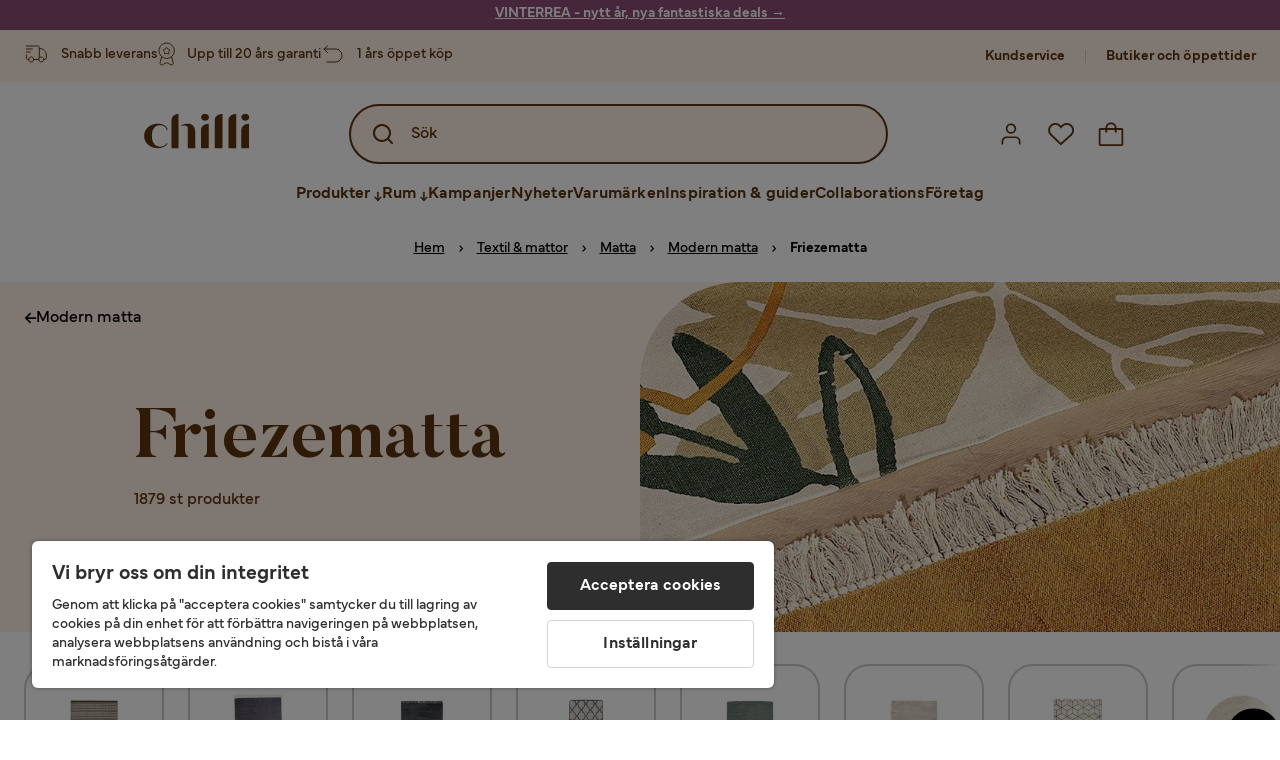

--- FILE ---
content_type: text/html; charset=utf-8
request_url: https://www.chilli.se/textil/matta/modern-matta/friezematta
body_size: 53405
content:
<!DOCTYPE html><html lang="sv-SE"><head><meta name="viewport" content="width=device-width, initial-scale=1"/><script src="https://cdn.cookielaw.org/consent/403dd3bb-12f2-44be-8b77-8466c02b265d/otSDKStub.js" data-document-language="true" type="text/javascript" charSet="UTF-8" data-domain-script="403dd3bb-12f2-44be-8b77-8466c02b265d"></script><script type="text/javascript">function OptanonWrapper() {}</script><script defer="" src="https://t.adii.se/init.js"></script><link rel="stylesheet" href="/static/globals.67954f0eb63ff117e2ea.css"/><script><!-- Google Tag Manager -->
(function(w,d,s,l,i){w[l]=w[l]||[];w[l].push({'gtm.start':
new Date().getTime(),event:'gtm.js'});var f=d.getElementsByTagName(s)[0],
j=d.createElement(s),dl=l!='dataLayer'?'&l='+l:'';j.async=true;j.src=
'https://www.googletagmanager.com/gtm.js?id='+i+dl;f.parentNode.insertBefore(j,f);
})(window,document,'script','dataLayer','GTM-5RVV2N93');
<!-- End Google Tag Manager -->

<!-- Hotjar Tracking Code for https://www.chilli.se -->
    (function(h,o,t,j,a,r){
        h.hj=h.hj||function(){(h.hj.q=h.hj.q||[]).push(arguments)};
        h._hjSettings={hjid:408491,hjsv:6};
        a=o.getElementsByTagName('head')[0];
        r=o.createElement('script');r.async=1;
        r.src=t+h._hjSettings.hjid+j+h._hjSettings.hjsv;
        a.appendChild(r);
    })(window,document,'https://static.hotjar.com/c/hotjar-','.js?sv=');</script><meta name="theme-color" content="#000"/><title>Friezematta - Köp Friezematta billigt online - Chilli</title><meta data-excite="true" property="og:title" content="Friezematta - Köp Friezematta billigt online - Chilli"/><meta data-excite="true" name="description" content="Köp Friezematta i hög kvalitet hos Chilli till bra pris. Stort sortiment av Friezematta i varierad stil &amp; design. Trygg E-handel med 365 dagars öppet köp."/><meta data-excite="true" property="og:description" content="Köp Friezematta i hög kvalitet hos Chilli till bra pris. Stort sortiment av Friezematta i varierad stil &amp; design. Trygg E-handel med 365 dagars öppet köp."/><link rel="canonical" href="https://www.chilli.se/textil/matta/modern-matta/friezematta" data-excite="true"/><link rel="og:url" href="https://www.chilli.se/textil/matta/modern-matta/friezematta" data-excite="true"/><link rel="manifest" href="/webappmanifest" crossorigin="use-credentials"/><script>window.NT_VARIANTS = "14XmaB0qZqjgl8tLXXSduz=1,1gWi1dKgovOJDDQe831gAC=0,2Cx9X97o2t86qVeCjBhiy1=1,2E8Em3EE7bffuc5hxiopdk=0,2Sqb4UqKvTZyJu5YXWCbaj=0,3GwasYPRJkRDkF1QHh584m=1,3PjSGezzaphN5cgOqzFGKZ=1,4IQMjdWtRrAdoCYTQLGQBy=0,5FHSCYMtgCoEUC3pr2leW8=1,6CYBGjDavBTiAY5B5zKQ5P=1,6m10AiZO4RzVBoOcyfu63O=0,6oqBvtExbXNNfyk2IVFDaE=0,6zs047NtFVVcmKdEhWJMVw=1,7t6Ld1u9QQDS7fW9If5wzf=1,7vnYohTQ2on0PRBQBLS7Ea=1,GWxPUbbUFkPc5jZ5AMwen=1,JjwwZZHRDc72BMOpwVRMI=2,ksZQcpnzba1tOnkIzRcgH=1";window.NT_API_KEY = "1d259c26-33ee-4a44-951c-f77204d77cda";window.NT_ENV = "main";</script></head><body><script>document.addEventListener('load',function(e) {  if (e.target instanceof HTMLImageElement){ e.target.style.opacity = '1'}},{ capture: true });</script><noscript aria-hidden="true"><style>img {opacity: 1!important;}</style></noscript><div id="container"><style data-glitz="">.a{flex-direction:column;-webkit-box-orient:vertical;-webkit-box-direction:normal}.b{min-height:100vh}.c{display:-webkit-box;display:-moz-box;display:-ms-flexbox;display:-webkit-flex;display:flex}.d{margin-bottom:0}.e{margin-top:0}.f{margin-right:0}.g{margin-left:0}.h{padding-bottom:0}.i{padding-top:0}.j{padding-right:0}.k{padding-left:0}</style><div class="a b c d e f g h i j k"><style data-glitz="">.m{z-index:8}.n{padding-right:16px}.o{padding-left:16px}.p{background-color:#F5F5F5}.q{transform:translateY(-100%)}.r{line-height:30px}.s{height:30px}.t{top:-30px}.u{position:absolute}.l:focus{transform:translateY(40px)}</style><a href="#maincontent" class="l m n o p q r s t u">Skippa sidhuvud och gå vidare.</a><div style="display:contents"><style data-glitz="">.v{justify-content:space-between;-webkit-box-pack:justify}.w{align-items:center;-webkit-box-align:center}</style><div class="v w c"><style data-glitz="">.x{width:-webkit-fill-available}.z{color:#ffffff}.a0{background-color:#8d4d76}.a1{z-index:6}.a4{text-decoration:none}.y:hover{color:#ffffff}.a3:hover{text-decoration:none}.a2:visited{color:inherit}</style><a class="x y z a0 a1 a2 a3 a4" data-spa-link="true" href="/kampanjer"><style data-glitz="">.a5{padding-bottom:4px}.a6{padding-top:4px}.a7{text-align:center}.a8{color:inherit}.a9{min-height:30px}.aa{width:100%}@media (max-width: 1175px){.ae{padding-right:8px}.af{padding-left:8px}}@media (min-width: 1176px){.ab{padding-right:24px}.ac{padding-left:24px}.ag{max-width:1280px}.ah{margin-right:auto}.ai{margin-left:auto}}</style><div class="a5 a6 a7 a8 a9 aa n o ab ac ae af ag ah ai"><style data-glitz="">.aj{line-height:20px}.ak{font-size:14px}@media (max-width: 1175px){.al{margin-bottom:0}}</style><p style="text-align:center" class="aj ak d al"><span style="text-decoration:underline"><span style="color:#ffffff;text-decoration:underline"><strong>VINTERREA - nytt år, nya fantastiska deals</strong> →</span></span></p></div></a></div></div><style data-glitz="">.am{background-color:#FFF1E5}</style><div class="am a1"><style data-glitz="">.an{padding-bottom:12px}.ao{padding-top:12px}.ap{height:52px}.aq{flex-direction:row;-webkit-box-orient:horizontal;-webkit-box-direction:normal}</style><nav class="an ao ap v aq c n o ab ac ae af aa ag ah ai"><style data-glitz="">.ar{width:-webkit-fit-content;width:-moz-fit-content;width:fit-content}</style><section class="ar"><style data-glitz="">.as{min-height:24px}.at{gap:32px}.au{list-style:none}</style><ul class="as at c au h i j k d e f g"></ul></section><style data-glitz="">.av{gap:0}</style><ul class="av w c au h i j k d e f g"><style data-glitz="">.aw:last-child:after{content:normal}.ax:after{margin-right:20px}.ay:after{margin-left:20px}.az:after{width:1px}.b0:after{height:13px}.b1:after{background-color:#CCCCCC}.b2:after{display:inline-block}.b3:after{content:""}.b4:after{pointer-events:none}</style><li class="aw ax ay az b0 b1 b2 b3 b4 w c"><style data-glitz="">.b7{color:#5D340C}.b8{font-weight:700}.b5:visited{color:#5D340C}.b6:hover{color:#5D340C}.b9:hover{text-decoration:underline}</style><a target="_blank" class="b5 b6 b7 b8 ak w c b9 a4" href="https://support.chilli.se/">Kundservice</a></li><li class="aw ax ay az b0 b1 b2 b3 b4 w c"><a class="b5 b6 b7 b8 ak w c b9 a4" data-spa-link="true" href="/butiker">Butiker och öppettider</a></li></ul></nav></div><style data-glitz="">.ba{background-color:#FFFFFF}.bb{top:-1px}.bc{position:-webkit-sticky;position:sticky}.bd{align-items:inherit;-webkit-box-align:inherit}</style><header class="ba j k bb aa a1 bc bd a"><style data-glitz="">.be{background-color:transparent}.bf{margin-right:auto}.bg{margin-left:auto}.bh{max-width:1280px}.bi{max-height:142px}.bj{padding-bottom:22px}.bk{padding-top:22px}.bl{border-radius:15px}.bm{transition-timing-function:ease-out}.bn{transition-duration:200ms}.bo{transition-property:background-color;-webkit-transition-property:background-color;-moz-transition-property:background-color}</style><div id="desktop-chilli-header" class="be bf bg bh bi w bj bk j k bl bm bn bo"><style data-glitz="">.bp{max-width:992px}.bq{grid-template-columns:auto 1fr auto;-ms-grid-columns:auto 1fr auto}.br{display:-ms-grid;display:grid}</style><div class="bf bg bp bq br"><style data-glitz="">.bs:hover{color:inherit}</style><a aria-label="Gå till startsidan" class="a2 bs a3 a4 a8" data-spa-link="true" href="/"><style data-glitz="">.bt{height:auto}.bu{width:87px}.bw{display:block}@media (min-width: 1176px){.bv{width:106px}}</style><svg xmlns="http://www.w3.org/2000/svg" fill="none" viewBox="0 0 108 56" class="bt bu bv bw"><path fill="#5D340C" d="M.1 32.5c0-7.1 6-12.5 14-12.5 5.5 0 9.9 2.8 9.9 6.6h-1c0-2.8-3-5-6.7-5-5.2 0-8.3 4-8.3 10.9 0 6.8 3.2 11 8.5 11 2.8 0 5.4-1.4 6.5-3.5h1.1c-1.3 3-5.3 5-10 5-8 0-14-5.4-14-12.5zm58-19c0-2 1.8-3.5 4.1-3.5 2.2 0 4 1.5 4 3.5s-1.7 3.5-4 3.5-4-1.5-4-3.5zm5.8 6.9L66 20v25h-8V26.8c0-3.2 2.4-5.9 5.8-6.4zm28-10L94 10v35h-8V16.6c0-3.1 2.4-5.7 5.8-6.2zm-14 0L80 10v35h-8V16.6c0-3.1 2.4-5.7 5.8-6.2zm21.2 3.1c0-2 1.8-3.5 4.1-3.5 2.2 0 4 1.5 4 3.5s-1.7 3.5-4 3.5-4-1.5-4-3.5zm5.8 6.9l2.2-.4v25h-8V26.8c0-3.2 2.5-5.9 5.8-6.4zm-53.3 4.3a8 8 0 00-1.5-2.5 6.9 6.9 0 00-2.3-1.6c-.8-.4-2.3-.6-3.5-.6-2.8 0-6.1 1-7.2 2.5 1.6-.5 5-1.4 7 .6.6.6.6 1.6.6 2.9v19h7.4V27.6c0-1-.2-2-.5-3zM35.1 27V10l-2 .4c-2.9.5-5 3.1-5 6.2V45h7V27z"></path></svg></a><style data-glitz="">.bx{border-bottom-left-radius:15px}.by{border-bottom-right-radius:15px}.c4{border-bottom-color:#B3B3B3}.c5{border-bottom-style:solid}.c6{border-bottom-width:0}@media (max-width: 1175px){.c0{background-color:white}.c1{border-bottom-width:0}.c2{padding-right:12px}.c3{padding-left:12px}.ca{min-height:-webkit-fit-content;min-height:-moz-fit-content;min-height:fit-content}.cb{border-bottom-color:#B3B3B3}.cc{border-bottom-style:solid}.cd{padding-bottom:12px}}@media (min-width: 1176px){.bz{max-width:539px}.c7{justify-self:center;-ms-grid-column-align:center}.c8{margin-right:40px}.c9{margin-left:40px}}</style><div class="be bx by bz c0 c1 c2 c3 c4 c5 c6 aa c7 c8 c9 ca cb cc cd"><div tabindex="0"></div><div tabindex="-1"><style data-glitz="">.ce{border-bottom-color:#5D340C}.cf{border-bottom-width:2px}.cg{border-top-color:#5D340C}.ch{border-top-width:2px}.ci{border-right-color:#5D340C}.cj{border-right-width:2px}.ck{border-left-color:#5D340C}.cl{border-left-width:2px}.cm{height:100%}.cn{border-radius:50px}.co{justify-self:center;-ms-grid-column-align:center}.cp{padding-right:12px}.cq{padding-left:12px}.cr{position:relative}.cs{z-index:1}.ct{border-top-style:solid}.cu{border-right-style:solid}.cv{border-left-style:solid}</style><form action="/search" class="ce cf cg ch ci cj ck cl cm cn am co cp cq cr aa cs c bm bn bo c5 ct cu cv b7"><style data-glitz="">.cw{transition-duration:100ms}.cx{transition-timing-function:ease-in-out}.cy{transition-property:border-color;-webkit-transition-property:border-color;-moz-transition-property:border-color}.cz{height:56px}</style><div role="combobox" aria-haspopup="listbox" aria-expanded="false" tabindex="0" class="cw cx cy aa cz w v c"><style data-glitz="">.d0{pointer-events:none}.d1{padding-bottom:8px}.d2{padding-top:8px}.d3{padding-right:8px}.d4{padding-left:8px}.d7{border-radius:10px}.d8{font-weight:500}.d9{justify-content:center;-webkit-box-pack:center}.da{display:-webkit-inline-box;display:-moz-inline-box;display:-ms-inline-flexbox;display:-webkit-inline-flex;display:inline-flex}.di{font-size:16px}.dj{transition-property:color, background, opacity, border-color;-webkit-transition-property:color, background, opacity, border-color;-moz-transition-property:color, background, opacity, border-color}.dk{user-select:none;-webkit-user-select:none;-ms-user-select:none}.dl{border-bottom-style:none}.dm{border-top-style:none}.dn{border-right-style:none}.do{border-left-style:none}.dp{font-variant:inherit}.dq{font-style:inherit}@media (hover: hover){.db:hover{cursor:pointer}.dc:hover{border-bottom-color:transparentcc}.dd:hover{border-top-color:transparentcc}.de:hover{border-right-color:transparentcc}.df:hover{border-left-color:transparentcc}.dg:hover{background-color:transparentcc}.dh:hover{color:#5D340C}}@media (max-width: 1175px){.d5{padding-right:4px}.d6{padding-left:4px}}</style><button tabindex="-1" type="submit" aria-label="Search icon" class="d0 d1 d2 d3 d4 d5 d6 d7 d8 w d9 da db dc dd de df dg dh a8 be di bm bn dj dk dl dm dn do dp dq"><style data-glitz="">.dr{overflow:visible}.ds{width:1.5em}.dt{height:1.5em}</style><svg xmlns="http://www.w3.org/2000/svg" fill="none" viewBox="0 0 24 24" class="dr ds dt bw"><path fill="currentColor" d="M21.7 20.3L18 16.6a9 9 0 10-1.4 1.4l3.7 3.7a1 1 0 001.4 0 1 1 0 000-1.4zM11 18a7 7 0 110-14 7 7 0 010 14z"></path></svg></button><style data-glitz="">.dv{margin-left:8px}.dw{background-color:inherit}.e3{text-overflow:ellipsis}.e4{overflow:hidden}.e5{white-space:nowrap}.du::placeholder{color:#5D340C}.dy:focus{outline-style:none}.dz:focus{border-bottom-style:none}.e0:focus{border-top-style:none}.e1:focus{border-right-style:none}.e2:focus{border-left-style:none}@media (max-width: 1175px){.dx{font-weight:700}}</style><input role="searchbox" aria-label="Sök" aria-autocomplete="list" name="q" autoComplete="off" placeholder="Sök" tabindex="-1" class="du di dv h i j k dw aa b7 dx dy dz e0 e1 e2 dl dm dn do e3 e4 e5" value=""/></div></form></div><div tabindex="0"></div></div><style data-glitz="">.e6{justify-self:end;-ms-grid-column-align:end}</style><div class="b7 e6 w c"><style data-glitz="">.e7{flex-shrink:0}</style><div class="e7 an ao cp cq a w d9 c"><style data-glitz="">.e8{fill:#E9E9E9}.e9{cursor:pointer}@media (hover: hover){.ed:hover{background-color:inherit}}@media (max-width: 1175px){.ea{padding-top:12px}.eb{padding-right:9px}.ec{padding-left:9px}}</style><a id="login-button" aria-label="Logga in" aria-expanded="false" title="Logga in" class="e8 h i j k w c e9 cd ea eb ec ed d7 d8 d9 db dc dd de df dh a8 be di bm bn dj bs a3 a4" data-spa-link="true" href="/login"><style data-glitz="">.ee{height:26px}.ef{width:26px}.eg{stroke-width:1.6px}</style><svg xmlns="http://www.w3.org/2000/svg" viewBox="0 0 24 24" fill="none" stroke="currentColor" stroke-width="2" stroke-linecap="round" stroke-linejoin="round" class="b7 ee ef eg dr bw"><path d="M20 21v-2a4 4 0 00-4-4H8a4 4 0 00-4 4v2"></path><circle cx="12" cy="7" r="4"></circle></svg></a></div><div class="e7 an ao cp cq a w d9 c"><style data-glitz="">@media (max-width: 1175px){.eh{padding-right:10px}.ei{padding-left:10px}}</style><button aria-label="Favoriter 0" aria-expanded="false" type="button" class="dr cr cd ea eh ei h i j k w a c e9 ed d7 d8 d9 db dc dd de df dh a8 be di bm bn dj dk dl dm dn do dp dq"><div class="cr"><style data-glitz="">.ej{stroke-width:1.5px}</style><svg xmlns="http://www.w3.org/2000/svg" fill="none" stroke="currentColor" viewBox="-0.8 -0.5 20.5 17" class="b7 ej ee ef dr bw"><path d="M17.3 1.3a5 5 0 00-7.2.6l-.6.7L9 2a5 5 0 00-4-2 5 5 0 00-3.5 1.5 4.9 4.9 0 000 7L9.3 16l8.3-7.5A4.9 4.9 0 0019 4.8a5 5 0 00-1.7-3.5z"></path></svg></div></button></div><div class="e7 an ao cp cq a w d9 c"><button aria-label="Varukorg Du har 0 varor i din varukorg" aria-expanded="false" type="button" class="h i j k w a c cd ea eh ei ed d7 d8 d9 db dc dd de df dh a8 be di bm bn dj dk dl dm dn do dp dq"><div class="cr"><svg xmlns="http://www.w3.org/2000/svg" fill="none" viewBox="0 0 24 23" class="b7 ef ee dr bw"><path fill="currentcolor" d="M21.63 6h-4.37a5.25 5.25 0 10-10.5 0H2.38A1.75 1.75 0 00.63 7.75v13.13a1.75 1.75 0 001.75 1.75h19.25a1.75 1.75 0 001.75-1.75V7.74A1.75 1.75 0 0021.63 6zm-9.62-3.5A3.5 3.5 0 0115.5 6h-7A3.5 3.5 0 0112 2.5zm9.62 18.38H2.38V7.74h4.38V9.5a.87.87 0 101.75 0V7.75h7V9.5a.87.87 0 001.75 0V7.75h4.37v13.13z"></path></svg></div></button></div></div></div><div class="e4"><style data-glitz="">.ek{height:60px}</style><nav class="b7 ek d9 aq c aa n o ab ac ae af ag ah ai"><style data-glitz="">.el{gap:40px}</style><ul class="el c au h i j k d e f g"><style data-glitz="">.eo{letter-spacing:0.2px}.ep{overflow:initial}.em:hover{cursor:initial}.en:after{height:5px}</style><li class="em en a3 eo cr w c cm d8 be d7 ep d9"><style data-glitz="">.eq{font-family:Mundial}</style><button aria-haspopup="true" aria-expanded="false" type="button" class="b9 h i j k b8 eq di d7 w d9 da db dc dd de df dg dh a8 be bm bn dj dk dl dm dn do dp dq">Produkter<style data-glitz="">.er{margin-left:4px}.es{margin-top:4px}.et{height:11px}.eu{width:8px}</style><svg xmlns="http://www.w3.org/2000/svg" fill="none" viewBox="0 0 10 13" class="er es et eu dr bw"><path fill="currentcolor" stroke="currentcolor" stroke-width="0.5" d="M0-.35h6.28v1.36H0z" transform="scale(1.01484 .98493) rotate(45 -8 4.85)"></path><path fill="currentcolor" stroke="currentcolor" stroke-width="0.5" d="M-.36 0h6.28v1.36H-.36z" transform="scale(1.01484 .98493) rotate(-45 15.38 .52)"></path><path fill="currentcolor" stroke="currentcolor" stroke-width="0.5" d="M-.25.26h10.58v1.36H-.25z" transform="matrix(0 -1 .99955 -.0299 3.94 11.12)"></path></svg></button></li><li class="em en a3 eo cr w c cm d8 be d7 ep d9"><button aria-haspopup="true" aria-expanded="false" type="button" class="b9 h i j k b8 eq di d7 w d9 da db dc dd de df dg dh a8 be bm bn dj dk dl dm dn do dp dq">Rum<svg xmlns="http://www.w3.org/2000/svg" fill="none" viewBox="0 0 10 13" class="er es et eu dr bw"><path fill="currentcolor" stroke="currentcolor" stroke-width="0.5" d="M0-.35h6.28v1.36H0z" transform="scale(1.01484 .98493) rotate(45 -8 4.85)"></path><path fill="currentcolor" stroke="currentcolor" stroke-width="0.5" d="M-.36 0h6.28v1.36H-.36z" transform="scale(1.01484 .98493) rotate(-45 15.38 .52)"></path><path fill="currentcolor" stroke="currentcolor" stroke-width="0.5" d="M-.25.26h10.58v1.36H-.25z" transform="matrix(0 -1 .99955 -.0299 3.94 11.12)"></path></svg></button></li><li class="d7 bt ep d9 w c"><a class="d7 bt ep b9 eo cr w c b8 b7 di a2 bs a4" data-spa-link="true" href="/kampanjer">Kampanjer</a></li><li class="d7 bt ep d9 w c"><a class="d7 bt ep b9 eo cr w c b8 b7 di a2 bs a4" data-spa-link="true" href="/nyheter">Nyheter</a></li><li class="d7 bt ep d9 w c"><a class="d7 bt ep b9 eo cr w c b8 b7 di a2 bs a4" data-spa-link="true" href="/varum%C3%A4rken">Varumärken</a></li><li class="d7 bt ep d9 w c"><a class="d7 bt ep b9 eo cr w c b8 b7 di a2 bs a4" data-spa-link="true" href="/inspiration-guider">Inspiration &amp; guider</a></li><li class="d7 bt ep d9 w c"><a class="d7 bt ep b9 eo cr w c b8 b7 di a2 bs a4" data-spa-link="true" href="/collaborations">Collaborations</a></li><li class="d7 bt ep d9 w c"><a class="d7 bt ep b9 eo cr w c b8 b7 di a2 bs a4" data-spa-link="true" href="/b2b-f%C3%B6retag">Företag</a></li></ul></nav><div tabindex="0"></div><div tabindex="-1"><style data-glitz="">.ev{top:100%}.ew{z-index:9}.ex{transform:translate(-50%, 0)}.ey{left:50%}</style><div class="cr ev aa bh ew ex ey"><style data-glitz="">.ez{max-height:calc(100vh - undefinedpx)}.f0{display:none}.f1{height:0}.f2{opacity:0}.f9{overflow-y:auto}.fa{padding-top:24px}.fb::-webkit-scrollbar-thumb{background-color:rgba(0, 0, 0, 0.2)}.fc::-webkit-scrollbar-track{background-color:#B3B3B3}.fd::-webkit-scrollbar{width:4px}@media (min-width: 1176px){.f3{border-bottom-right-radius:15px}.f4{border-bottom-left-radius:15px}.f5{padding-top:0}.f6{padding-bottom:40px}.f7{padding-right:40px}.f8{padding-left:40px}}</style><div class="ez ba f0 f1 f2 f3 f4 f5 f6 f7 f8 bm bn bo f9 d1 fa fb fc fd n o ae af"><div id="ProductMenu" role="dialog" class="aa cm c"><div class="aa b7"><style data-glitz="">.fe{padding-top:40px}.ff{top:0}</style><div class="ba fe ff bc"><style data-glitz="">.fg{margin-bottom:20px}</style><div class="fg v c"><style data-glitz="">.fh{font-family:Butler}.fi{font-size:32px}</style><h2 id="menutitle" class="d fh fi">Produkter</h2><style data-glitz="">.fj{font-size:24px}.fk{color:#000000}.fl{background-color:transparent;background-color:initial}.fm{font-weight:inherit}</style><button aria-label="Stäng" class="d7 fj h i j k fk fl dk dl dm dn do fm dp dq"><svg xmlns="http://www.w3.org/2000/svg" fill="none" stroke="currentColor" stroke-linecap="square" stroke-miterlimit="10" stroke-width="2" viewBox="0 0 32 32" aria-hidden="true" class="dr ds dt bw"><path d="M16 16l-8.66 8.66L16 16 7.34 7.34 16 16l8.66-8.66L16 16l8.66 8.66z"></path></svg></button></div><style data-glitz="">.fn{border-bottom-color:#CCCCCC}.fo{border-bottom-width:1px}</style><div aria-labelledby="menutitle" role="tablist" class="e4 el aa c5 fn fo d e f g h i j k c"><style data-glitz="">.fq{font-weight:800}.g2{border-radius:0}.g3{height:40px}.fp:after{transform:translateY(0px)}.fr:after{background-color:#5D340C}.fs:after{right:0}.ft:after{left:0}.fu:after{bottom:0}.fv:after{width:100%}.fw:after{height:4px}.fx:after{position:absolute}.fy:after{content:''}.fz:after{transition-timing-function:ease-in-out}.g0:after{transition-property:transform;-webkit-transition-property:transform;-moz-transition-property:transform}.g1:after{transition-duration:100ms}</style><div class="fp fq fr fs ft fu fv fw fx fy fz g0 g1 j k cr g2 w c g3"><style data-glitz="">@media (hover: hover){.g4:hover{text-decoration:underline}}</style><a role="tab" aria-selected="true" aria-controls="menutabpanel1" id="menutab1" tabindex="0" class="fm h i j k bt g4 d7 w d9 da db dc dd de df dg dh a8 be di bm bn dj bs a3 a4" data-spa-link="true" href="/m%C3%B6bler">Möbler</a></div><style data-glitz="">.g5:after{transform:translateY(6px)}</style><div class="fr fs ft fu fv fw fx fy fz g0 g1 g5 j k cr g2 w c g3"><a role="tab" aria-selected="false" aria-controls="menutabpanel2" id="menutab2" tabindex="-1" class="fm h i j k bt g4 d7 w d9 da db dc dd de df dg dh a8 be di bm bn dj bs a3 a4" data-spa-link="true" href="/f%C3%B6rvaring">Förvaring</a></div><div class="fr fs ft fu fv fw fx fy fz g0 g1 g5 j k cr g2 w c g3"><a role="tab" aria-selected="false" aria-controls="menutabpanel3" id="menutab3" tabindex="-1" class="fm h i j k bt g4 d7 w d9 da db dc dd de df dg dh a8 be di bm bn dj bs a3 a4" data-spa-link="true" href="/utem%C3%B6bler">Utemöbler &amp; utemiljö</a></div><div class="fr fs ft fu fv fw fx fy fz g0 g1 g5 j k cr g2 w c g3"><a role="tab" aria-selected="false" aria-controls="menutabpanel4" id="menutab4" tabindex="-1" class="fm h i j k bt g4 d7 w d9 da db dc dd de df dg dh a8 be di bm bn dj bs a3 a4" data-spa-link="true" href="/inredning">Inredning</a></div><div class="fr fs ft fu fv fw fx fy fz g0 g1 g5 j k cr g2 w c g3"><a role="tab" aria-selected="false" aria-controls="menutabpanel5" id="menutab5" tabindex="-1" class="fm h i j k bt g4 d7 w d9 da db dc dd de df dg dh a8 be di bm bn dj bs a3 a4" data-spa-link="true" href="/textil">Textil &amp; mattor</a></div><div class="fr fs ft fu fv fw fx fy fz g0 g1 g5 j k cr g2 w c g3"><a role="tab" aria-selected="false" aria-controls="menutabpanel6" id="menutab6" tabindex="-1" class="fm h i j k bt g4 d7 w d9 da db dc dd de df dg dh a8 be di bm bn dj bs a3 a4" data-spa-link="true" href="/belysning">Belysning</a></div><div class="fr fs ft fu fv fw fx fy fz g0 g1 g5 j k cr g2 w c g3"><a role="tab" aria-selected="false" aria-controls="menutabpanel7" id="menutab7" tabindex="-1" class="fm h i j k bt g4 d7 w d9 da db dc dd de df dg dh a8 be di bm bn dj bs a3 a4" data-spa-link="true" href="/servering-matlagning">Servering &amp; matlagning</a></div></div></div><div id="menutabpanel1" role="tabpanel" aria-labelledby="menutab1"><style data-glitz="">.g6{margin-top:24px}.g7{display:inline-block}.g8{text-decoration:underline}</style><a aria-label="Visa allt inom Möbler" class="g6 g7 fq g8 a2 bs a3 a8" data-spa-link="true" href="/m%C3%B6bler">Visa allt inom Möbler</a><style data-glitz="">.g9{row-gap:40px}.ga{column-gap:24px}.gb{grid-template-columns:repeat(4, 1fr);-ms-grid-columns:repeat(4, 1fr)}</style><div class="g9 ga fa gb br"></div></div></div></div></div></div></div><div tabindex="0"></div></div></div></header><div tabindex="0"></div><div tabindex="-1"><style data-glitz="">.gc{width:440px}.gd{bottom:0}.ge{left:100%}.gf{will-change:transform}.gg{background-color:white}.gh{max-width:100%}.gi{position:fixed}</style><div class="f0 gc gd ff ge gf gg gh a gi"><style data-glitz="">.gj{background-color:#FFE4CA}</style><div class="gj c4 fo c5 w c"><style data-glitz="">.gk{flex-grow:1;-webkit-box-flex:1}.gl{padding-bottom:16px}.gm{padding-top:16px}</style><div class="gk w c gl gm n o"><style data-glitz="">.gn{font-size:20px}</style><h3 class="b8 gn d">Varukorg</h3></div><style data-glitz="">@media (hover: hover){.go:hover{color:inherit}.gp:hover{background-color:transparent}}</style><button aria-label="Stäng" autofocus="" type="button" class="fj go gl gm n o gp d7 d8 w d9 da db dc dd de df a8 be bm bn dj dk dl dm dn do dp dq"><svg xmlns="http://www.w3.org/2000/svg" fill="none" stroke="currentColor" stroke-linecap="square" stroke-miterlimit="10" stroke-width="2" viewBox="0 0 32 32" class="dr ds dt bw"><path d="M16 16l-8.66 8.66L16 16 7.34 7.34 16 16l8.66-8.66L16 16l8.66 8.66z"></path></svg></button></div><style data-glitz="">@media (min-width: 1176px){.gq::-webkit-scrollbar-thumb{background-color:rgba(0, 0, 0, 0.2)}.gr::-webkit-scrollbar-track{background-color:#B3B3B3}.gs::-webkit-scrollbar{width:4px}}</style><div class="f9 gk gq gr gs"><style data-glitz="">.gt{margin-bottom:40px}.gu{margin-top:40px}</style><h3 class="d8 gt gu a7">Varukorgen är tom</h3></div><style data-glitz="">@media (min-width: 1176px){.gv{padding-top:20px}.gw{padding-bottom:16px}.gx{padding-right:16px}.gy{padding-left:16px}}</style><footer class="gj gm an cp cq e7 gv gw gx gy"><style data-glitz="">.h6{color:#666666}.h7{padding-right:20px}.h8{padding-left:20px}@media (hover: hover){.gz:hover{cursor:default}.h0:hover{border-bottom-color:#F5F5F5cc}.h1:hover{border-top-color:#F5F5F5cc}.h2:hover{border-right-color:#F5F5F5cc}.h3:hover{border-left-color:#F5F5F5cc}.h4:hover{background-color:#F5F5F5}.h5:hover{color:#666666}}</style><a aria-disabled="true" data-test-id="to-checkout-button" class="di b8 aa d7 w d9 da gz h0 h1 h2 h3 h4 h5 h6 p gl gm h7 h8 bm bn dj bs a3 a4" data-spa-link="true" href="/checkout">Till kassan</a></footer></div></div><div tabindex="0"></div><style data-glitz="">@media (max-width: 1175px){.h9{margin-top:72px}}</style><main id="maincontent" class="h9 a gh c gk cm"><style data-glitz="">@media (min-width: 1176px){.ha{margin-bottom:32px}}</style><div class="fg ha"><style data-glitz="">.hb{margin-bottom:10px}.hd{overflow-y:hidden}.he{overflow-x:auto}@media (max-width: 1175px){.hf{line-height:normal}}@media (min-width: 1176px){.hc{justify-content:center;-webkit-box-pack:center}}</style><div class="n o ab ac ae af hb c hc hd he e5 an ao hf aa ag ah ai"><style data-glitz="">.hg{height:24px}@media (max-width: 1175px){.hh{text-align:center}}</style><nav class="d9 c a7 hg hh"><style data-glitz="">.hl{word-break:break-all}.hi:after{margin-right:0}.hj:after{margin-left:0}.hk:after{content:normal}@media (max-width: 1175px){.hm:last-child{margin-right:16px}.hn:first-child{margin-left:16px}}</style><span class="hi hj hk w c aw hl h6 ak hm hn"><style data-glitz="">.ho:visited:hover{color:#000000}.hp:visited{color:#000000}.hq:hover{color:#000000}</style><a class="g8 ho hp hq fk e5 a3" data-spa-link="true" href="/">Hem</a><style data-glitz="">.hr{margin-right:10px}.hs{margin-left:10px}.ht{width:12px}</style><svg xmlns="http://www.w3.org/2000/svg" fill="none" viewBox="0 0 12 13" class="hr hs ht fk dr dt bw"><path fill="currentColor" fill-rule="evenodd" d="M4.7 3.7a.6.6 0 000 .8l2 2-2 2a.6.6 0 10.8.8L7.9 7a.6.6 0 000-.8L5.5 3.7a.6.6 0 00-.8 0z" clip-rule="evenodd"></path></svg></span><span class="hi hj hk w c aw hl h6 ak hm hn"><a class="g8 ho hp hq fk e5 a3" data-spa-link="true" href="/textil">Textil &amp; mattor</a><svg xmlns="http://www.w3.org/2000/svg" fill="none" viewBox="0 0 12 13" class="hr hs ht fk dr dt bw"><path fill="currentColor" fill-rule="evenodd" d="M4.7 3.7a.6.6 0 000 .8l2 2-2 2a.6.6 0 10.8.8L7.9 7a.6.6 0 000-.8L5.5 3.7a.6.6 0 00-.8 0z" clip-rule="evenodd"></path></svg></span><span class="hi hj hk w c aw hl h6 ak hm hn"><a class="g8 ho hp hq fk e5 a3" data-spa-link="true" href="/textil/matta">Matta</a><svg xmlns="http://www.w3.org/2000/svg" fill="none" viewBox="0 0 12 13" class="hr hs ht fk dr dt bw"><path fill="currentColor" fill-rule="evenodd" d="M4.7 3.7a.6.6 0 000 .8l2 2-2 2a.6.6 0 10.8.8L7.9 7a.6.6 0 000-.8L5.5 3.7a.6.6 0 00-.8 0z" clip-rule="evenodd"></path></svg></span><span class="hi hj hk w c aw hl h6 ak hm hn"><a class="g8 ho hp hq fk e5 a3" data-spa-link="true" href="/textil/matta/modern-matta">Modern matta</a><svg xmlns="http://www.w3.org/2000/svg" fill="none" viewBox="0 0 12 13" class="hr hs ht fk dr dt bw"><path fill="currentColor" fill-rule="evenodd" d="M4.7 3.7a.6.6 0 000 .8l2 2-2 2a.6.6 0 10.8.8L7.9 7a.6.6 0 000-.8L5.5 3.7a.6.6 0 00-.8 0z" clip-rule="evenodd"></path></svg></span><span class="hi hj hk w c aw hl h6 ak hm hn"><style data-glitz="">.hu{opacity:1}</style><span class="fk hu a4 b8 ak e5">Friezematta</span></span></nav></div><div data-scroll-id="product-listing" class="a c"><style data-glitz="">@media (min-width: 1176px){.hv{margin-right:0}.hw{margin-left:0}.hx{max-width:unset}}</style><div class="hv hw hx aa"><style data-glitz="">.i0{margin-bottom:32px}@media (max-width: 1175px){.i1{padding-right:0}.i2{padding-left:0}}@media (min-width: 1176px){.hy{display:-webkit-box;display:-moz-box;display:-ms-flexbox;display:-webkit-flex;display:flex}.hz{min-height:350px}}</style><div class="b7 am hy hz i0 cr i1 i2"><style data-glitz="">.ie{object-fit:cover}.if{max-height:325px}.ig{transition-timing-function:ease-in}.ih{transition-property:opacity;-webkit-transition-property:opacity;-moz-transition-property:opacity}@media (max-width: 1175px){.i3{max-height:unset}.i4{height:100%}.i5{position:absolute}}@media (min-width: 1176px){.i6{right:0}.i7{top:0}.i8{position:absolute}.i9{height:100%}.ia{max-height:unset}.ib{width:50%}.ic{order:1}.id{border-top-left-radius:100px}}</style><img alt="Friezematta" height="470" width="1920" srcSet="/assets/contentful/faov0eykzznw/3JF6bmOIZc4K5P8IVjNBcB/a58df024d10e81782ccd03d1fc7bcfb1/image-4098937.jpg?preset=large 1250w,/assets/contentful/faov0eykzznw/3JF6bmOIZc4K5P8IVjNBcB/a58df024d10e81782ccd03d1fc7bcfb1/image-4098937.jpg?preset=large&amp;dpr=1.5 1875w,/assets/contentful/faov0eykzznw/3JF6bmOIZc4K5P8IVjNBcB/a58df024d10e81782ccd03d1fc7bcfb1/image-4098937.jpg?preset=large&amp;dpr=2 2500w" src="/assets/contentful/faov0eykzznw/3JF6bmOIZc4K5P8IVjNBcB/a58df024d10e81782ccd03d1fc7bcfb1/image-4098937.jpg?preset=large&amp;dpr=2" class="i3 i4 i5 i6 i7 i8 i9 ia ib ic id ie if aa ig bn ih f2 bt gh"/><style data-glitz="">.ii{top:unset}.ij{text-shadow:none}.io{color:#FFFFFF}.ip{background-image:-webkit-linear-gradient(180deg, rgba(0, 0, 0, 0.5) 0%, rgba(0, 0, 0, 0.21) 100%);background-image:-moz-linear-gradient(180deg, rgba(0, 0, 0, 0.5) 0%, rgba(0, 0, 0, 0.21) 100%);background-image:linear-gradient(180deg, rgba(0, 0, 0, 0.5) 0%, rgba(0, 0, 0, 0.21) 100%)}@media (min-width: 1176px){.ik{color:inherit}.il{background-image:none}.im{position:relative}.in{border-radius:0}}</style><div class="ii cr cm ij ik il im in i9 ib io ip aa"><style data-glitz="">.ir{left:0}@media (min-width: 1176px){.iq{color:#000000}}</style><div class="fk iq ir ff u"><style data-glitz="">.is{float:left}.it{padding-bottom:24px}.iu{padding-right:24px}.iv{padding-left:24px}.iw{column-gap:8px}@media (max-width: 1175px){.ix{padding-bottom:16px}.iy{padding-top:16px}.iz{padding-right:16px}.j0{padding-left:16px}.j1{font-size:14px}}</style><a class="is it fa iu iv iw w c ix iy iz j0 j1 a2 bs a3 a4 a8" data-spa-link="true" href="/textil/matta/modern-matta"><style data-glitz="">.j2{font-size:8px}.j3{transform:rotate(180deg)}</style><svg viewBox="0 0 10 10" fill="none" xmlns="http://www.w3.org/2000/svg" class="j2 j3 dr ds dt bw"><g fill="currentColor"><path d="M4.883 9.666l4.45-4.667-.89-.932-4.45 4.666.89.933z"></path><path d="M9.334 5L4.884.334l-.89.934 4.45 4.666.89-.934z"></path><path d="M8.181 5.547H0v-1.32H8.18v1.32z"></path></g></svg>Modern matta</a></div><style data-glitz="">@media (min-width: 1176px){.j4{padding-bottom:70px}.j5{padding-top:70px}.j6{padding-right:70px}.j7{padding-left:70px}}</style><div class="j4 j5 j6 j7 hc hz w a c"><div><style data-glitz="">.jl{font-size:56px}@media (max-width: 1175px){.jf{align-items:center;-webkit-box-align:center}.jg{display:-webkit-box;display:-moz-box;display:-ms-flexbox;display:-webkit-flex;display:flex}.jh{min-height:200px}.ji{padding-bottom:48px}.jj{padding-top:48px}.jk{font-size:38px}}@media (min-width: 1176px){.j8{line-height:1.1}.j9{text-align:left}.ja{padding-bottom:0}.jb{padding-right:0}.jc{padding-left:0}.jd{width:auto}.je{font-size:70px}}</style><h1 class="j8 j9 ja f5 jb jc jd je jf jg jh ji jj jk aa a7 d n o an d2 fh jl">Friezematta</h1><style data-glitz="">.jq{margin-bottom:24px}@media (max-width: 1175px){.jo{transform:translate(-50%, 0)}.jp{left:50%}.jr{margin-bottom:16px}}@media (min-width: 1176px){.jm{margin-top:8px}.jn{margin-bottom:0}}</style><div class="jm jn jo jp i5 gd jq d8 j1 jr hh">1879 st produkter</div></div></div></div></div><style data-glitz="">@media (max-width: 1175px){.js{flex-direction:column;-webkit-box-orient:vertical;-webkit-box-direction:normal}}</style><div class="c js"></div></div><div class="aa ag ah ai"><div class="d9 c cr jb jc"><style data-glitz="">.jt{align-self:flex-start}@media (min-width: 1176px){.ju{margin-bottom:40px}}</style><div class="i0 jt ju cr gh"><div class="e4 gh"><style data-glitz="">.jv{margin-right:24px}.jw{margin-left:24px}.jx{row-gap:24px}.jy{grid-auto-flow:column}</style><ul class="jv jw jx ga jy br au h i j k d e"><li><style data-glitz="">.jz{width:auto}@media (min-width: 1176px){.k0{width:140px}}</style><a class="jz k0 w a c a2 bs a3 a4 a8" data-spa-link="true" href="/textil/matta/modern-matta/jutemattor-hampamattor"><style data-glitz="">.k1{border-top-color:#CCCCCC}.k2{border-right-color:#CCCCCC}.k3{border-left-color:#CCCCCC}.k4{height:84px}.k5{width:84px}.k6{background-image:none}@media (min-width: 1176px){.k7{border-radius:25px}.k8{height:140px}}</style><div class="fn cf c5 k1 ch ct k2 cj cu k3 cl cv k4 k5 k6 bl k7 k8 k0 cr"><style data-glitz="">.k9{mix-blend-mode:multiply}.ka{object-fit:contain}</style><img loading="lazy" alt="Jutematta &amp; hampamatta" title="Jutematta &amp; hampamatta" height="512" width="768" srcSet="/assets/contentful/faov0eykzznw/77gitH5rVyv97HlyIuQlc8/ba36716325f3e6ecee12ad9adb220fa7/image-2502845.jpg?preset=thumb 180w,/assets/contentful/faov0eykzznw/77gitH5rVyv97HlyIuQlc8/ba36716325f3e6ecee12ad9adb220fa7/image-2502845.jpg?preset=thumb&amp;dpr=1.5 270w,/assets/contentful/faov0eykzznw/77gitH5rVyv97HlyIuQlc8/ba36716325f3e6ecee12ad9adb220fa7/image-2502845.jpg?preset=thumb&amp;dpr=2 360w" src="/assets/contentful/faov0eykzznw/77gitH5rVyv97HlyIuQlc8/ba36716325f3e6ecee12ad9adb220fa7/image-2502845.jpg?preset=thumb&amp;dpr=2" class="k9 ka d1 d2 d3 d4 cm aa ig bn ih f2 gh"/></div><style data-glitz="">.kb{margin-top:10px}.kc{line-height:auto}@media (max-width: 1175px){.kd{line-height:auto}.ke{text-overflow:ellipsis}.kf{overflow:hidden}.kg{white-space:nowrap}.kh{padding-right:2px}.ki{padding-left:2px}.kj{width:104px}}</style><div class="b8 di kb kc kd ke kf kg kh ki kj j1 a7">Jutematta &amp; hampamatta</div></a></li><li><a class="jz k0 w a c a2 bs a3 a4 a8" data-spa-link="true" href="/textil/matta/modern-matta/bomullsmattor"><div class="fn cf c5 k1 ch ct k2 cj cu k3 cl cv k4 k5 k6 bl k7 k8 k0 cr"><img loading="lazy" alt="Bomullsmatta" title="Bomullsmatta" height="512" width="768" srcSet="/assets/contentful/faov0eykzznw/4Akgbh04Fo1Yg4EiBdUUT7/f9f1e7138a320da2c581af70ea4f1951/image-2502820.jpg?preset=thumb 180w,/assets/contentful/faov0eykzznw/4Akgbh04Fo1Yg4EiBdUUT7/f9f1e7138a320da2c581af70ea4f1951/image-2502820.jpg?preset=thumb&amp;dpr=1.5 270w,/assets/contentful/faov0eykzznw/4Akgbh04Fo1Yg4EiBdUUT7/f9f1e7138a320da2c581af70ea4f1951/image-2502820.jpg?preset=thumb&amp;dpr=2 360w" src="/assets/contentful/faov0eykzznw/4Akgbh04Fo1Yg4EiBdUUT7/f9f1e7138a320da2c581af70ea4f1951/image-2502820.jpg?preset=thumb&amp;dpr=2" class="k9 ka d1 d2 d3 d4 cm aa ig bn ih f2 gh"/></div><div class="b8 di kb kc kd ke kf kg kh ki kj j1 a7">Bomullsmatta</div></a></li><li><a class="jz k0 w a c a2 bs a3 a4 a8" data-spa-link="true" href="/textil/matta/modern-matta/viskosmattor"><div class="fn cf c5 k1 ch ct k2 cj cu k3 cl cv k4 k5 k6 bl k7 k8 k0 cr"><img loading="lazy" alt="Viskosmatta &amp; konstsilkesmatta" title="Viskosmatta &amp; konstsilkesmatta" height="512" width="768" srcSet="/assets/contentful/faov0eykzznw/7odxglVdofmq2Eiy0y6qsc/c82b58f3c935f4a182c088b0d8b79830/image-2502803.jpg?preset=thumb 180w,/assets/contentful/faov0eykzznw/7odxglVdofmq2Eiy0y6qsc/c82b58f3c935f4a182c088b0d8b79830/image-2502803.jpg?preset=thumb&amp;dpr=1.5 270w,/assets/contentful/faov0eykzznw/7odxglVdofmq2Eiy0y6qsc/c82b58f3c935f4a182c088b0d8b79830/image-2502803.jpg?preset=thumb&amp;dpr=2 360w" src="/assets/contentful/faov0eykzznw/7odxglVdofmq2Eiy0y6qsc/c82b58f3c935f4a182c088b0d8b79830/image-2502803.jpg?preset=thumb&amp;dpr=2" class="k9 ka d1 d2 d3 d4 cm aa ig bn ih f2 gh"/></div><div class="b8 di kb kc kd ke kf kg kh ki kj j1 a7">Viskosmatta &amp; konstsilkesmatta</div></a></li><li><a class="jz k0 w a c a2 bs a3 a4 a8" data-spa-link="true" href="/textil/matta/modern-matta/g%C3%A5ngmatta"><div class="fn cf c5 k1 ch ct k2 cj cu k3 cl cv k4 k5 k6 bl k7 k8 k0 cr"><img loading="lazy" alt="Gångmatta &amp; hallmatta" title="Gångmatta &amp; hallmatta" height="512" width="768" srcSet="/assets/contentful/faov0eykzznw/7JfMmsCYNHvIIKzWkh1Ao0/c13190a55b2bdb2860dfd1601a01c4da/image-2502749.jpg?preset=thumb 180w,/assets/contentful/faov0eykzznw/7JfMmsCYNHvIIKzWkh1Ao0/c13190a55b2bdb2860dfd1601a01c4da/image-2502749.jpg?preset=thumb&amp;dpr=1.5 270w,/assets/contentful/faov0eykzznw/7JfMmsCYNHvIIKzWkh1Ao0/c13190a55b2bdb2860dfd1601a01c4da/image-2502749.jpg?preset=thumb&amp;dpr=2 360w" src="/assets/contentful/faov0eykzznw/7JfMmsCYNHvIIKzWkh1Ao0/c13190a55b2bdb2860dfd1601a01c4da/image-2502749.jpg?preset=thumb&amp;dpr=2" class="k9 ka d1 d2 d3 d4 cm aa ig bn ih f2 gh"/></div><div class="b8 di kb kc kd ke kf kg kh ki kj j1 a7">Gångmatta &amp; hallmatta</div></a></li><li><a class="jz k0 w a c a2 bs a3 a4 a8" data-spa-link="true" href="/textil/matta/modern-matta/ullmatta"><div class="fn cf c5 k1 ch ct k2 cj cu k3 cl cv k4 k5 k6 bl k7 k8 k0 cr"><img loading="lazy" alt="Ullmatta" title="Ullmatta" height="512" width="768" srcSet="/assets/contentful/faov0eykzznw/5qhPNosSK9b8ZSTh2exv7u/1b49daf0dc7cb3ef83dcd41dac795f8a/image-2502769.jpg?preset=thumb 180w,/assets/contentful/faov0eykzznw/5qhPNosSK9b8ZSTh2exv7u/1b49daf0dc7cb3ef83dcd41dac795f8a/image-2502769.jpg?preset=thumb&amp;dpr=1.5 270w,/assets/contentful/faov0eykzznw/5qhPNosSK9b8ZSTh2exv7u/1b49daf0dc7cb3ef83dcd41dac795f8a/image-2502769.jpg?preset=thumb&amp;dpr=2 360w" src="/assets/contentful/faov0eykzznw/5qhPNosSK9b8ZSTh2exv7u/1b49daf0dc7cb3ef83dcd41dac795f8a/image-2502769.jpg?preset=thumb&amp;dpr=2" class="k9 ka d1 d2 d3 d4 cm aa ig bn ih f2 gh"/></div><div class="b8 di kb kc kd ke kf kg kh ki kj j1 a7">Ullmatta</div></a></li><li><a class="jz k0 w a c a2 bs a3 a4 a8" data-spa-link="true" href="/textil/matta/modern-matta/ryamatta"><div class="fn cf c5 k1 ch ct k2 cj cu k3 cl cv k4 k5 k6 bl k7 k8 k0 cr"><img loading="lazy" alt="Ryamatta" title="Ryamatta" height="512" width="768" srcSet="/assets/contentful/faov0eykzznw/6fkxW5MUIs7IvRKa4QunCb/b63add41a6693cd173ddf625fb777420/image-2502772.jpg?preset=thumb 180w,/assets/contentful/faov0eykzznw/6fkxW5MUIs7IvRKa4QunCb/b63add41a6693cd173ddf625fb777420/image-2502772.jpg?preset=thumb&amp;dpr=1.5 270w,/assets/contentful/faov0eykzznw/6fkxW5MUIs7IvRKa4QunCb/b63add41a6693cd173ddf625fb777420/image-2502772.jpg?preset=thumb&amp;dpr=2 360w" src="/assets/contentful/faov0eykzznw/6fkxW5MUIs7IvRKa4QunCb/b63add41a6693cd173ddf625fb777420/image-2502772.jpg?preset=thumb&amp;dpr=2" class="k9 ka d1 d2 d3 d4 cm aa ig bn ih f2 gh"/></div><div class="b8 di kb kc kd ke kf kg kh ki kj j1 a7">Ryamatta</div></a></li><li><a class="jz k0 w a c a2 bs a3 a4 a8" data-spa-link="true" href="/textil/matta/modern-matta/wiltonmatta"><div class="fn cf c5 k1 ch ct k2 cj cu k3 cl cv k4 k5 k6 bl k7 k8 k0 cr"><img loading="lazy" alt="Wiltonmatta" title="Wiltonmatta" height="512" width="768" srcSet="/assets/contentful/faov0eykzznw/1boLvQ4bGOM3rohRgieU6o/7e967d8e743b8b3ea5af91bd9871395d/image-2502852.jpg?preset=thumb 180w,/assets/contentful/faov0eykzznw/1boLvQ4bGOM3rohRgieU6o/7e967d8e743b8b3ea5af91bd9871395d/image-2502852.jpg?preset=thumb&amp;dpr=1.5 270w,/assets/contentful/faov0eykzznw/1boLvQ4bGOM3rohRgieU6o/7e967d8e743b8b3ea5af91bd9871395d/image-2502852.jpg?preset=thumb&amp;dpr=2 360w" src="/assets/contentful/faov0eykzznw/1boLvQ4bGOM3rohRgieU6o/7e967d8e743b8b3ea5af91bd9871395d/image-2502852.jpg?preset=thumb&amp;dpr=2" class="k9 ka d1 d2 d3 d4 cm aa ig bn ih f2 gh"/></div><div class="b8 di kb kc kd ke kf kg kh ki kj j1 a7">Wiltonmatta</div></a></li><li><a class="jz k0 w a c a2 bs a3 a4 a8" data-spa-link="true" href="/textil/matta/modern-matta/sisalmatta"><div class="fn cf c5 k1 ch ct k2 cj cu k3 cl cv k4 k5 k6 bl k7 k8 k0 cr"><img loading="lazy" alt="Sisalmatta" title="Sisalmatta" height="512" width="768" srcSet="/assets/contentful/faov0eykzznw/1ruIxA58sn6ZXEfCI6uI26/77c726fc97b2ed1c8f76b829559229e1/image-2502838.jpg?preset=thumb 180w,/assets/contentful/faov0eykzznw/1ruIxA58sn6ZXEfCI6uI26/77c726fc97b2ed1c8f76b829559229e1/image-2502838.jpg?preset=thumb&amp;dpr=1.5 270w,/assets/contentful/faov0eykzznw/1ruIxA58sn6ZXEfCI6uI26/77c726fc97b2ed1c8f76b829559229e1/image-2502838.jpg?preset=thumb&amp;dpr=2 360w" src="/assets/contentful/faov0eykzznw/1ruIxA58sn6ZXEfCI6uI26/77c726fc97b2ed1c8f76b829559229e1/image-2502838.jpg?preset=thumb&amp;dpr=2" class="k9 ka d1 d2 d3 d4 cm aa ig bn ih f2 gh"/></div><div class="b8 di kb kc kd ke kf kg kh ki kj j1 a7">Sisalmatta</div></a></li><li><a class="jz k0 w a c a2 bs a3 a4 a8" data-spa-link="true" href="/textil/matta/modern-matta/friezematta"><div class="fn cf c5 k1 ch ct k2 cj cu k3 cl cv k4 k5 k6 bl k7 k8 k0 cr"><img alt="Friezematta" title="Friezematta" height="512" width="768" srcSet="/assets/contentful/faov0eykzznw/eLuOTu7JFPQ5R5tTV0L1f/b09d49d42eb8f08dcae22a0ae3e61c22/image-4098582.jpg?preset=thumb 180w,/assets/contentful/faov0eykzznw/eLuOTu7JFPQ5R5tTV0L1f/b09d49d42eb8f08dcae22a0ae3e61c22/image-4098582.jpg?preset=thumb&amp;dpr=1.5 270w,/assets/contentful/faov0eykzznw/eLuOTu7JFPQ5R5tTV0L1f/b09d49d42eb8f08dcae22a0ae3e61c22/image-4098582.jpg?preset=thumb&amp;dpr=2 360w" src="/assets/contentful/faov0eykzznw/eLuOTu7JFPQ5R5tTV0L1f/b09d49d42eb8f08dcae22a0ae3e61c22/image-4098582.jpg?preset=thumb&amp;dpr=2" class="k9 ka d1 d2 d3 d4 cm aa ig bn ih f2 gh"/></div><div class="b8 di kb kc kd ke kf kg kh ki kj j1 a7">Friezematta</div></a></li><li><a class="jz k0 w a c a2 bs a3 a4 a8" data-spa-link="true" href="/textil/matta/modern-matta/trasmatta"><div class="fn cf c5 k1 ch ct k2 cj cu k3 cl cv k4 k5 k6 bl k7 k8 k0 cr"><img loading="lazy" alt="Trasmatta" title="Trasmatta" height="512" width="768" srcSet="/assets/contentful/faov0eykzznw/1sT7nbbKs0MU95awWM7oK0/9c0e04341cfb6f68e4a896843a0e4b80/image-2502753.jpg?preset=thumb 180w,/assets/contentful/faov0eykzznw/1sT7nbbKs0MU95awWM7oK0/9c0e04341cfb6f68e4a896843a0e4b80/image-2502753.jpg?preset=thumb&amp;dpr=1.5 270w,/assets/contentful/faov0eykzznw/1sT7nbbKs0MU95awWM7oK0/9c0e04341cfb6f68e4a896843a0e4b80/image-2502753.jpg?preset=thumb&amp;dpr=2 360w" src="/assets/contentful/faov0eykzznw/1sT7nbbKs0MU95awWM7oK0/9c0e04341cfb6f68e4a896843a0e4b80/image-2502753.jpg?preset=thumb&amp;dpr=2" class="k9 ka d1 d2 d3 d4 cm aa ig bn ih f2 gh"/></div><div class="b8 di kb kc kd ke kf kg kh ki kj j1 a7">Trasmatta</div></a></li><li><button class="jz k0 w a c fl a8 dk h i j k dl dm dn do fm dp dq"><div class="fn cf c5 k1 ch ct k2 cj cu k3 cl cv k4 k5 k6 bl k7 k8 k0 cr"><style data-glitz="">.kk{border-top-left-radius:15px}.kl{border-bottom-left-radius:5px}.km{border-bottom-right-radius:5px}.kn{border-top-right-radius:5px}.ko{height:31px}.kp{width:35px}.kq{transform:translate(10px, 10px)}.kr{bottom:unset}.kw{text-transform:uppercase}.kx{color:white}.ky{background-color:#E52A00}@media (max-width: 1175px){.ks{border-top-left-radius:10px}.kt{transform:translate(3px, 3px)}.ku{height:24px}.kv{width:28px}}</style><div title="Friezematta på kampanj" class="h i j k fq di w d9 c kk kl km kn ko kp kq ir ff kr dx j1 ks kt ku kv kw kx ky u">%</div><img loading="lazy" alt="" height="300" width="300" src="/assets/contentful/faov0eykzznw/cr4se7uzAs1n3ehe9Py0U/8264306b5119bb57d6be2f0504a08548/icon_allt-p%C3%83_-kampanj1.svg" class="h i j k k9 ka cm aa ig bn ih f2 gh"/></div><div class="b8 di kb kc kd ke kf kg kh ki kj j1 a7">Friezematta på kampanj</div></button></li></ul></div></div></div></div><style data-glitz="">.kz{margin-bottom:70px}</style><div class="kz aa ag ah ai"><style data-glitz="">.l0{column-gap:20px}</style><div class="i0 l0 c n o ab ac ae af"><div class="j l0 c"><style data-glitz="">.l1{font-weight:400}@media (hover: hover){.l2:hover{border-bottom-color:#5D340C}.l3:hover{border-top-color:#5D340C}.l4:hover{border-right-color:#5D340C}.l5:hover{border-left-color:#5D340C}.l6:hover{background-color:#5D340C}.l7:hover{color:#FFFFFF}}</style><button data-facet="colors" aria-haspopup="dialog" aria-expanded="false" aria-controls="productfilter-flyout" type="button" class="d7 l1 w c j1 d9 db l2 l3 l4 l5 l6 l7 c5 ce cf ct cg ch cu ci cj cv ck cl b7 am di an ao n o bm bn dj dk dp dq">Färg</button><button data-facet="price" aria-haspopup="dialog" aria-expanded="false" aria-controls="productfilter-flyout" type="button" class="d7 l1 w c j1 d9 db l2 l3 l4 l5 l6 l7 c5 ce cf ct cg ch cu ci cj cv ck cl b7 am di an ao n o bm bn dj dk dp dq">Pris</button></div><style data-glitz="">.l8{min-width:147px}@media (max-width: 1175px){.l9{font-size:16px}}</style><button aria-haspopup="dialog" aria-expanded="false" aria-controls="productfilter-flyout" type="button" class="v l8 d7 cf ch cj cl dx l9 l1 w c db l2 l3 l4 l5 l6 l7 c5 ce ct cg cu ci cv ck b7 am di an ao n o bm bn dj dk dp dq">Alla filter<svg xmlns="http://www.w3.org/2000/svg" fill="none" viewBox="0 0 20 18" class="dr ds dt bw"><path stroke="currentColor" stroke-linecap="round" stroke-width="1.5" d="M3 9V1m14 16v-3M3 17v-4m14-3V1m-7 3V1m0 16V8m-7 5a2 2 0 100-4 2 2 0 000 4zm7-5a2 2 0 100-4 2 2 0 000 4zm7 6a2 2 0 100-4 2 2 0 000 4z"></path></svg></button><style data-glitz="">.la{gap:20px}.lf{justify-content:flex-end;-webkit-box-pack:end}@media (max-width: 1175px){.lb{grid-template-columns:1fr;-ms-grid-columns:1fr}.lc{gap:10px}.ld{margin-right:8px}.le{margin-left:8px}.lg{display:-ms-grid;display:grid}}</style><div class="la lb lc ld le gk lf c al lg"><button role="switch" aria-checked="false" aria-labelledby="VisabaraKampanj" type="button" class="v w c di dx d7 d8 db l2 l3 l4 l5 l6 l7 c5 ce cf ct cg ch cu ci cj cv ck cl b7 am an ao n o bm bn dj dk dp dq"><span id="VisabaraKampanj" class="l1 dx">Visa bara Kampanj</span><style data-glitz="">.lh{margin-left:16px}.lj{gap:8px}@media (max-width: 1175px){.li{font-size:24px}}</style><label class="d0 lh li w lj c"><style data-glitz="">.lk{border-top-width:1px}.ll{border-right-width:1px}.lm{border-left-width:1px}.ln{border-radius:34px}.lo{width:41.6px}</style><div class="fo ce c5 lk cg ct ll ci cu lm ck cv ln ee lo ba g7 cr"><style data-glitz="">.m0{transition-property:all;-webkit-transition-property:all;-moz-transition-property:all}.m1{transition-duration:0.2s}.m2{inset:0}.lp:before{background-color:#5D340C}.lq:before{left:4px}.lr:before{bottom:4px}.ls:before{top:4px}.lt:before{height:16px}.lu:before{width:16px}.lv:before{transition-property:all;-webkit-transition-property:all;-moz-transition-property:all}.lw:before{transition-duration:0.2s}.lx:before{border-radius:50%}.ly:before{content:""}.lz:before{position:absolute}</style><span class="lp lq lr ls lt lu ba lv lw lx ly lz ln m0 m1 m2 e9 u"></span><style data-glitz="">.m3{width:0}</style><input type="checkbox" aria-hidden="true" tabindex="-1" class="f1 m3 f2"/></div></label></button><button role="switch" aria-checked="false" aria-labelledby="Snabbleverans" type="button" class="v w c di dx d7 d8 db l2 l3 l4 l5 l6 l7 c5 ce cf ct cg ch cu ci cj cv ck cl b7 am an ao n o bm bn dj dk dp dq"><span id="Snabbleverans" class="l1 dx">Snabb leverans</span><label class="d0 lh li w lj c"><div class="fo ce c5 lk cg ct ll ci cu lm ck cv ln ee lo ba g7 cr"><span class="lp lq lr ls lt lu ba lv lw lx ly lz ln m0 m1 m2 e9 u"></span><input type="checkbox" aria-hidden="true" tabindex="-1" class="f1 m3 f2"/></div></label></button><div class="d8 di d9 c"><style data-glitz="">.m4{font-size:inherit}</style><div class="d7 gk cm m4 a c"><input type="hidden" readonly="" value=""/><div id="select-label"><style data-glitz="">.m5{clip-path:inset(50%);-webkit-clip-path:inset(50%)}.m6{clip:rect(0 0 0 0)}.m7{border-top-width:0}.m8{border-right-width:0}.m9{border-left-width:0}.ma{margin-bottom:-1px}.mb{margin-top:-1px}.mc{margin-right:-1px}.md{margin-left:-1px}.me{height:1px}.mf{width:1px}</style><span class="e5 m5 m6 e4 h i j k c6 dl m7 dm m8 dn m9 do ma mb mc md me mf u">Sortera efter</span></div><style data-glitz="">.ml{transition-property:background-color, color;-webkit-transition-property:background-color, color;-moz-transition-property:background-color, color}.mg:focus-visible:focus-within{outline-color:black}.mh:focus-visible{outline-offset:4px}.mi:focus-visible{outline-style:solid}.mj:focus-visible{outline-width:2px}@media (max-width: 1175px){.mk{justify-content:space-between;-webkit-box-pack:justify}}</style><div tabindex="0" role="combobox" aria-haspopup="listbox" aria-expanded="false" aria-controls="select-listbox" aria-labelledby="select-label" aria-activedescendant="option-undefined" class="mg mh mi mj l6 l7 dx l9 mk bm bn ml c5 ce cf ct cg ch cu ci cj cv ck cl b7 am l1 d7 di an ao n o cm e9 w v c"><span>Sortera efter</span><style data-glitz="">.mm{transform:scaleY(1)}.mn{transition-property:transform;-webkit-transition-property:transform;-moz-transition-property:transform}</style><svg width="1.5em" height="1.5em" fill="none" viewBox="0 0 24 24" stroke="currentColor" stroke-linecap="square" stroke-miterlimit="10" stroke-width="2" class="mm bm bn mn a8"><path d="M4 13.2L11.5 21.5L19 13.2M11.5 20V3.5"></path></svg></div><style data-glitz="">.mo{min-width:140px}.mp{z-index:7}</style><div class="mo mp cr"></div><style data-glitz="">.mq{visibility:hidden}</style><div class="di an ao n o e5 d0 mq u"><div class="lj w c">Populärt<svg width="1.5em" height="1.5em" viewBox="0 0 24 24" fill="none" stroke="currentColor" stroke-width="1.5" stroke-linecap="round" stroke-linejoin="round" class="di e7"><polyline points="20 6 9 17 4 12"></polyline></svg></div><div class="lj w c">Lägsta pris<svg width="1.5em" height="1.5em" viewBox="0 0 24 24" fill="none" stroke="currentColor" stroke-width="1.5" stroke-linecap="round" stroke-linejoin="round" class="di e7"><polyline points="20 6 9 17 4 12"></polyline></svg></div><div class="lj w c">Högsta pris<svg width="1.5em" height="1.5em" viewBox="0 0 24 24" fill="none" stroke="currentColor" stroke-width="1.5" stroke-linecap="round" stroke-linejoin="round" class="di e7"><polyline points="20 6 9 17 4 12"></polyline></svg></div><div class="lj w c">Nyast först<svg width="1.5em" height="1.5em" viewBox="0 0 24 24" fill="none" stroke="currentColor" stroke-width="1.5" stroke-linecap="round" stroke-linejoin="round" class="di e7"><polyline points="20 6 9 17 4 12"></polyline></svg></div><div class="lj w c">Högst rabatt<svg width="1.5em" height="1.5em" viewBox="0 0 24 24" fill="none" stroke="currentColor" stroke-width="1.5" stroke-linecap="round" stroke-linejoin="round" class="di e7"><polyline points="20 6 9 17 4 12"></polyline></svg></div></div></div></div></div></div><!--$--><!--/$--><style data-glitz="">.mr{grid-row-gap:12px}.mw{grid-template-columns:repeat(2, minmax(0, 1fr));-ms-grid-columns:repeat(2, minmax(0, 1fr))}@media (max-width: 1175px){.ms{grid-column-gap:8px}}@media (min-width: 769px){.mx{grid-template-columns:repeat(3, minmax(0, 1fr));-ms-grid-columns:repeat(3, minmax(0, 1fr))}}@media (min-width: 1176px){.mt{margin-top:24px}.mu{grid-row-gap:24px}.mv{grid-column-gap:24px}.my{grid-template-columns:repeat(4, minmax(0, 1fr));-ms-grid-columns:repeat(4, minmax(0, 1fr))}}</style><ul class="dm g6 mr d3 d4 ms mt mu mv ab ac k1 lk mw br mx my au h i d f g"><li class="cr"><style data-glitz="">.mz{border-bottom-width:thin}.n0{border-top-width:thin}.n1{border-top-color:#B3B3B3}.n2{border-right-width:thin}.n3{border-right-color:#B3B3B3}.n4{border-left-width:thin}.n5{border-left-color:#B3B3B3}</style><div role="article" class="mz c5 c4 n0 ct n1 n2 cu n3 n4 cv n5 d7 h gg aa cm a c cr"><style data-glitz="">.n6{align-items:flex-start;-webkit-box-align:start}</style><a aria-labelledby="title-1919342" aria-describedby="rating-1919342 price-1919342" class="n6 cm a c a2 bs a3 a4 a8" data-spa-link="true" href="/textil/matta/modern-matta/wiltonmatta/genova-wiltonmatta-200x290-cm-vit-p1437838-v1419342"><div class="d9 c cr aa gk"><style data-glitz="">.n7{padding-top:148.42105263157893%}.n8{border-radius:5px}</style><div class="n7 e4 cr n8 aa"><img loading="lazy" alt="Genova Wiltonmatta 200x290 cm, Vit" height="2000" width="3000" srcSet="/assets/blobs/textil-matta-modern-matta-wiltonmatta-genova-wiltonmatta-200x290-cm-vit/1919342(15)-f1e2b4409e.jpeg?preset=tiny 360w,/assets/blobs/textil-matta-modern-matta-wiltonmatta-genova-wiltonmatta-200x290-cm-vit/1919342(15)-f1e2b4409e.jpeg?preset=tiny&amp;dpr=1.5 540w,/assets/blobs/textil-matta-modern-matta-wiltonmatta-genova-wiltonmatta-200x290-cm-vit/1919342(15)-f1e2b4409e.jpeg?preset=tiny&amp;dpr=2 720w" src="/assets/blobs/textil-matta-modern-matta-wiltonmatta-genova-wiltonmatta-200x290-cm-vit/1919342(15)-f1e2b4409e.jpeg?preset=tiny&amp;dpr=2" sizes="40vw" class="ka cm aa ir ff u ig bn ih f2 gh"/></div><style data-glitz="">.n9{gap:2px}@media (min-width: 1176px){.na{margin-bottom:20px}}</style><ul role="radiogroup" aria-label="Produktvarianter" class="gd u hb kb n9 na d9 c au h i j k f g"><style data-glitz="">.nc{border-bottom-color:#000000}.nd{border-top-color:#000000}.ne{border-right-color:#000000}.nf{border-left-color:#000000}.ni{padding-bottom:2px}.nj{padding-top:2px}.nk{padding-right:2px}.nl{padding-left:2px}.nm{border-radius:50%}.nn{height:38px}.no{width:38px}.nb:first-of-type{margin-left:0}.ng:focus-visible{outline-color:#000000}.nh:focus-visible{outline-offset:3px}</style><li role="radio" tabindex="0" aria-checked="true" aria-label="Vit" class="nb ba nc nd ne nf ng nh mi mj c5 cf ct ch cu cj cv cl ni nj nk nl nm nn no cr"><div class="p e4 w c nm cm aa cr"><style data-glitz="">.np{mix-blend-mode:darken}.nq{max-width:none}</style><img loading="lazy" alt="" height="2000" width="3000" srcSet="/assets/blobs/textil-matta-modern-matta-wiltonmatta-genova-wiltonmatta-200x290-cm-vit/1919342(15)-f1e2b4409e.jpeg?preset=thumb 180w,/assets/blobs/textil-matta-modern-matta-wiltonmatta-genova-wiltonmatta-200x290-cm-vit/1919342(15)-f1e2b4409e.jpeg?preset=thumb&amp;dpr=1.5 270w,/assets/blobs/textil-matta-modern-matta-wiltonmatta-genova-wiltonmatta-200x290-cm-vit/1919342(15)-f1e2b4409e.jpeg?preset=thumb&amp;dpr=2 360w" src="/assets/blobs/textil-matta-modern-matta-wiltonmatta-genova-wiltonmatta-200x290-cm-vit/1919342(15)-f1e2b4409e.jpeg?preset=thumb&amp;dpr=2" class="cm ie np nq aa u ig bn ih f2"/></div></li><style data-glitz="">.nr{border-bottom-color:transparent}.ns{border-top-color:transparent}.nt{border-right-color:transparent}.nu{border-left-color:transparent}</style><li role="radio" tabindex="-1" aria-checked="false" aria-label="Linne" class="ng nh mi mj nr c5 cf ns ct ch nt cu cj nu cv cl ni nj nk nl nm nn no cr"><div class="p e4 w c nm cm aa cr"><img loading="lazy" alt="" height="2000" width="3000" srcSet="/assets/blobs/textil-matta-modern-matta-wiltonmatta-genova-wiltonmatta-200x290-cm-rektangul%C3%A4r-linne/2229427(1)-46a6238a78.jpeg?preset=thumb 180w,/assets/blobs/textil-matta-modern-matta-wiltonmatta-genova-wiltonmatta-200x290-cm-rektangul%C3%A4r-linne/2229427(1)-46a6238a78.jpeg?preset=thumb&amp;dpr=1.5 270w,/assets/blobs/textil-matta-modern-matta-wiltonmatta-genova-wiltonmatta-200x290-cm-rektangul%C3%A4r-linne/2229427(1)-46a6238a78.jpeg?preset=thumb&amp;dpr=2 360w" src="/assets/blobs/textil-matta-modern-matta-wiltonmatta-genova-wiltonmatta-200x290-cm-rektangul%C3%A4r-linne/2229427(1)-46a6238a78.jpeg?preset=thumb&amp;dpr=2" class="cm ie np nq aa u ig bn ih f2"/></div></li><li role="radio" tabindex="-1" aria-checked="false" aria-label="Grå" class="ng nh mi mj nr c5 cf ns ct ch nt cu cj nu cv cl ni nj nk nl nm nn no cr"><div class="p e4 w c nm cm aa cr"><img loading="lazy" alt="" height="2000" width="3000" srcSet="/assets/blobs/textil-matta-modern-matta-wiltonmatta-wiltonmatta-genova-zen-240x340-cm-gr%C3%A5/1919529(1)-a4d52ae84b.jpeg?preset=thumb 180w,/assets/blobs/textil-matta-modern-matta-wiltonmatta-wiltonmatta-genova-zen-240x340-cm-gr%C3%A5/1919529(1)-a4d52ae84b.jpeg?preset=thumb&amp;dpr=1.5 270w,/assets/blobs/textil-matta-modern-matta-wiltonmatta-wiltonmatta-genova-zen-240x340-cm-gr%C3%A5/1919529(1)-a4d52ae84b.jpeg?preset=thumb&amp;dpr=2 360w" src="/assets/blobs/textil-matta-modern-matta-wiltonmatta-wiltonmatta-genova-zen-240x340-cm-gr%C3%A5/1919529(1)-a4d52ae84b.jpeg?preset=thumb&amp;dpr=2" class="cm ie np nq aa u ig bn ih f2"/></div></li></ul></div><style data-glitz="">.nv{gap:10px}.nw{padding-bottom:20px}.nx{padding-top:20px}</style><div class="aa n1 ct n0 nv a c e nw nx h7 h8 eh ei"><style data-glitz="">.ny{justify-content:flex-start;-webkit-box-pack:start}.nz{column-gap:2px}</style><div id="rating-1919342" role="img" aria-label="Missing translation for product.ratingsStarsText" class="ny d e nz w c"><style data-glitz="">.o5{clip-path:polygon(50% 73%, 20% 90%, 28% 58%, 2.5% 35%, 37% 32%, 50% 0%, 63% 32%, 97% 35%, 72% 60%, 78% 90%);-webkit-clip-path:polygon(50% 73%, 20% 90%, 28% 58%, 2.5% 35%, 37% 32%, 50% 0%, 63% 32%, 97% 35%, 72% 60%, 78% 90%)}.o6{background-color:#CCCCCC}.o7{height:15px}.o8{width:15px}.o0:before{width:100%}.o1:before{background-color:#000000}.o2:before{height:100%}.o3:before{top:0}.o4:before{left:0}</style><span aria-hidden="true" class="o0 o1 o2 o3 o4 lz ly o5 o6 cr o7 o8"></span><span aria-hidden="true" class="o0 o1 o2 o3 o4 lz ly o5 o6 cr o7 o8"></span><span aria-hidden="true" class="o0 o1 o2 o3 o4 lz ly o5 o6 cr o7 o8"></span><span aria-hidden="true" class="o0 o1 o2 o3 o4 lz ly o5 o6 cr o7 o8"></span><style data-glitz="">.o9:before{width:40.000000000000036%}</style><span aria-hidden="true" class="o9 o1 o2 o3 o4 lz ly o5 o6 cr o7 o8"></span><style data-glitz="">.oa{color:#4D4D4D}.ob{line-height:1}.oc{margin-left:12px}</style><span aria-hidden="true" class="oa ob ak oc">(<!-- -->52<!-- -->)</span></div><style data-glitz="">.od{display:-webkit-box}.oe{-webkit-box-orient:vertical}.of{min-height:2lh}.og{-webkit-line-clamp:2}@media (min-width: 1176px){.oh{font-size:16px}}</style><h2 id="title-1919342" class="j k od oe of og e3 b9 e4 d d8 ak oh">Genova Wiltonmatta 200x290 cm, Vit</h2><style data-glitz="">@media (max-width: 1175px){.oi{align-items:flex-end;-webkit-box-align:end}.oj{min-height:1.6lh}}</style><div class="oi jg oj ny"><div id="price-1919342" class="a c"><style data-glitz="">.ok{column-gap:0.4em}.ol{flex-wrap:wrap;-webkit-box-lines:multiple}.om{align-items:baseline;-webkit-box-align:baseline}</style><div class="ny ob gn ok ol om c"><style data-glitz="">.on{clip-path:inset(100%);-webkit-clip-path:inset(100%)}</style><span class="e4 m6 on c6 m7 m8 m9 h i j k ma mb mc md me mf u"> Pris</span><span class="fq fk">1 402 kr</span><span class="e4 m6 on c6 m7 m8 m9 h i j k ma mb mc md me mf u">Original Pris</span><span class="ak l1 fk">Ord. pris   1 799 kr</span></div><style data-glitz="">.oo{margin-top:8px}</style><p class="d oo ak l1 h6">Tidigare lägsta pris 1 402 kr</p></div></div></div></a><style data-glitz="">.op{right:0}@media (min-width: 1176px){.oq{padding-bottom:20px}}</style><button aria-label="Lägg till i favoriter" aria-pressed="false" type="button" class="a8 ak gl gm h7 h8 op ff u oq gv nm c6 m7 m8 m9 da d8 w d9 db dc dd de df dg dh be bm bn dj dk dl dm dn do dp dq"><style data-glitz="">.or{width:inherit}.os{justify-content:inherit;-webkit-box-pack:inherit}.ot{flex-direction:inherit;-webkit-box-orient:horizontal;-webkit-box-direction:normal}.ou{display:inherit}</style><div class="or os bd ot ou"><svg xmlns="http://www.w3.org/2000/svg" fill="none" stroke="currentColor" viewBox="-0.8 -0.5 20.5 17" aria-hidden="true" class="ej dr ds dt bw"><path d="M17.3 1.3a5 5 0 00-7.2.6l-.6.7L9 2a5 5 0 00-4-2 5 5 0 00-3.5 1.5 4.9 4.9 0 000 7L9.3 16l8.3-7.5A4.9 4.9 0 0019 4.8a5 5 0 00-1.7-3.5z"></path></svg></div></button></div></li><li class="cr"><div role="article" class="mz c5 c4 n0 ct n1 n2 cu n3 n4 cv n5 d7 h gg aa cm a c cr"><a aria-labelledby="title-SYN0054555" aria-describedby="rating-SYN0054555 price-SYN0054555" class="n6 cm a c a2 bs a3 a4 a8" data-spa-link="true" href="/textil/matta/modern-matta/wiltonmatta/heaven-trend-maskinv%C3%A4vd-matta-200x290-cm-beige-p3109485"><div class="d9 c cr aa gk"><div class="n7 e4 cr n8 aa"><img loading="lazy" alt="Heaven Trend Maskinvävd matta 200x290 cm, Beige" height="2000" width="3000" srcSet="/assets/blobs/textil-matta-modern-matta-heaven-trend-maskinv%C3%A4vd-matta-200x290-cm-beige/SYN0054555(1)-06be6a9dd5.jpeg?preset=tiny 360w,/assets/blobs/textil-matta-modern-matta-heaven-trend-maskinv%C3%A4vd-matta-200x290-cm-beige/SYN0054555(1)-06be6a9dd5.jpeg?preset=tiny&amp;dpr=1.5 540w,/assets/blobs/textil-matta-modern-matta-heaven-trend-maskinv%C3%A4vd-matta-200x290-cm-beige/SYN0054555(1)-06be6a9dd5.jpeg?preset=tiny&amp;dpr=2 720w" src="/assets/blobs/textil-matta-modern-matta-heaven-trend-maskinv%C3%A4vd-matta-200x290-cm-beige/SYN0054555(1)-06be6a9dd5.jpeg?preset=tiny&amp;dpr=2" sizes="40vw" class="ka cm aa ir ff u ig bn ih f2 gh"/></div><ul role="radiogroup" aria-label="Produktvarianter" class="gd u hb kb n9 na d9 c au h i j k f g"><li role="radio" tabindex="0" aria-checked="true" aria-label="Beige" class="nb ba nc nd ne nf ng nh mi mj c5 cf ct ch cu cj cv cl ni nj nk nl nm nn no cr"><div class="p e4 w c nm cm aa cr"><img loading="lazy" alt="" height="2000" width="3000" srcSet="/assets/blobs/textil-matta-modern-matta-heaven-trend-maskinv%C3%A4vd-matta-200x290-cm-beige/SYN0054555(1)-06be6a9dd5.jpeg?preset=thumb 180w,/assets/blobs/textil-matta-modern-matta-heaven-trend-maskinv%C3%A4vd-matta-200x290-cm-beige/SYN0054555(1)-06be6a9dd5.jpeg?preset=thumb&amp;dpr=1.5 270w,/assets/blobs/textil-matta-modern-matta-heaven-trend-maskinv%C3%A4vd-matta-200x290-cm-beige/SYN0054555(1)-06be6a9dd5.jpeg?preset=thumb&amp;dpr=2 360w" src="/assets/blobs/textil-matta-modern-matta-heaven-trend-maskinv%C3%A4vd-matta-200x290-cm-beige/SYN0054555(1)-06be6a9dd5.jpeg?preset=thumb&amp;dpr=2" class="cm ie np nq aa u ig bn ih f2"/></div></li><li role="radio" tabindex="-1" aria-checked="false" aria-label="Beige" class="ng nh mi mj nr c5 cf ns ct ch nt cu cj nu cv cl ni nj nk nl nm nn no cr"><div class="p e4 w c nm cm aa cr"><img loading="lazy" alt="" height="2000" width="3000" srcSet="/assets/blobs/textil-matta-modern-matta-heaven-trend-maskinv%C3%A4vd-matta-160x230-cm-beige/SYN0054554(1)-dc0126ea46.jpeg?preset=thumb 180w,/assets/blobs/textil-matta-modern-matta-heaven-trend-maskinv%C3%A4vd-matta-160x230-cm-beige/SYN0054554(1)-dc0126ea46.jpeg?preset=thumb&amp;dpr=1.5 270w,/assets/blobs/textil-matta-modern-matta-heaven-trend-maskinv%C3%A4vd-matta-160x230-cm-beige/SYN0054554(1)-dc0126ea46.jpeg?preset=thumb&amp;dpr=2 360w" src="/assets/blobs/textil-matta-modern-matta-heaven-trend-maskinv%C3%A4vd-matta-160x230-cm-beige/SYN0054554(1)-dc0126ea46.jpeg?preset=thumb&amp;dpr=2" class="cm ie np nq aa u ig bn ih f2"/></div></li><li role="radio" tabindex="-1" aria-checked="false" aria-label="Grå" class="ng nh mi mj nr c5 cf ns ct ch nt cu cj nu cv cl ni nj nk nl nm nn no cr"><div class="p e4 w c nm cm aa cr"><img loading="lazy" alt="" height="2000" width="3000" srcSet="/assets/blobs/textil-matta-modern-matta-heaven-trend-maskinv%C3%A4vd-matta-200x290-cm-gr%C3%A5/SYN0054557(1)-c6fd1417c2.jpeg?preset=thumb 180w,/assets/blobs/textil-matta-modern-matta-heaven-trend-maskinv%C3%A4vd-matta-200x290-cm-gr%C3%A5/SYN0054557(1)-c6fd1417c2.jpeg?preset=thumb&amp;dpr=1.5 270w,/assets/blobs/textil-matta-modern-matta-heaven-trend-maskinv%C3%A4vd-matta-200x290-cm-gr%C3%A5/SYN0054557(1)-c6fd1417c2.jpeg?preset=thumb&amp;dpr=2 360w" src="/assets/blobs/textil-matta-modern-matta-heaven-trend-maskinv%C3%A4vd-matta-200x290-cm-gr%C3%A5/SYN0054557(1)-c6fd1417c2.jpeg?preset=thumb&amp;dpr=2" class="cm ie np nq aa u ig bn ih f2"/></div></li><style data-glitz="">.ov{margin-bottom:auto}.ow{margin-top:auto}.ox{border-bottom-color:#4D4D4D}.oy{border-top-color:#4D4D4D}.oz{border-right-color:#4D4D4D}.p0{border-left-color:#4D4D4D}.p1{height:28px}.p2{width:28px}</style><li class="ba w d9 c nm ov ow f er ox c5 cf oy ct ch oz cu cj p0 cv cl p1 p2 oa ak">+1</li></ul></div><div class="aa n1 ct n0 nv a c e nw nx h7 h8 eh ei"><div class="ny d e o7"></div><h2 id="title-SYN0054555" class="j k od oe of og e3 b9 e4 d d8 ak oh">Heaven Trend Maskinvävd matta 200x290 cm, Beige</h2><div class="oi jg oj ny"><div id="price-SYN0054555" class="a c"><div class="ny ob gn ok ol om c"><span class="e4 m6 on c6 m7 m8 m9 h i j k ma mb mc md me mf u">Rabatterat Pris</span><style data-glitz="">.p3{color:#E52A00}</style><span class="p3 fq">997 kr</span><span class="e4 m6 on c6 m7 m8 m9 h i j k ma mb mc md me mf u">Original Pris</span><span class="ak l1 fk">Ord. pris   1 299 kr</span></div><p class="d oo ak l1 h6">Tidigare lägsta pris 1 199 kr</p></div></div></div></a><style data-glitz="">.p4{margin-right:61px}.p5{left:10px}.p6{top:10px}.pa{gap:6px}@media (min-width: 1176px){.p7{margin-right:61px}.p8{left:20px}.p9{top:20px}}</style><div class="p4 p5 p6 p7 p8 p9 u pa ol n6 c"><style data-glitz="">.pb{letter-spacing:0.8px}.pc{padding-bottom:10px}.pd{padding-top:10px}.pe{padding-right:10px}.pf{padding-left:10px}@media (max-width: 1175px){.pg{padding-bottom:8px}.ph{padding-top:8px}}</style><div class="io ky w c ob fq n8 pb di pc pd pe pf pg ph ae af j1">-17%</div><style data-glitz="">.pi{background-color:#000000}</style><div class="io pi w c ob fq n8 pb di pc pd pe pf pg ph ae af j1">Nyhet</div></div><button aria-label="Lägg till i favoriter" aria-pressed="false" type="button" class="a8 ak gl gm h7 h8 op ff u oq gv nm c6 m7 m8 m9 da d8 w d9 db dc dd de df dg dh be bm bn dj dk dl dm dn do dp dq"><div class="or os bd ot ou"><svg xmlns="http://www.w3.org/2000/svg" fill="none" stroke="currentColor" viewBox="-0.8 -0.5 20.5 17" aria-hidden="true" class="ej dr ds dt bw"><path d="M17.3 1.3a5 5 0 00-7.2.6l-.6.7L9 2a5 5 0 00-4-2 5 5 0 00-3.5 1.5 4.9 4.9 0 000 7L9.3 16l8.3-7.5A4.9 4.9 0 0019 4.8a5 5 0 00-1.7-3.5z"></path></svg></div></button></div></li><li class="cr"><div role="article" class="mz c5 c4 n0 ct n1 n2 cu n3 n4 cv n5 d7 h gg aa cm a c cr"><a aria-labelledby="title-910879" aria-describedby="rating-910879 price-910879" class="n6 cm a c a2 bs a3 a4 a8" data-spa-link="true" href="/textil/matta/modern-matta/wiltonmatta/craft-concrete-matta-160x230-silver-p1698203-v410879"><div class="d9 c cr aa gk"><div class="n7 e4 cr n8 aa"><img loading="lazy" alt="Craft Concrete Matta 160x230, Silver" height="2000" width="3000" srcSet="/assets/blobs/textil-matta-modern-matta-wiltonmatta-craft-concrete-matta-160x230-silver/910879(1)-409a190cb8.jpeg?preset=tiny 360w,/assets/blobs/textil-matta-modern-matta-wiltonmatta-craft-concrete-matta-160x230-silver/910879(1)-409a190cb8.jpeg?preset=tiny&amp;dpr=1.5 540w,/assets/blobs/textil-matta-modern-matta-wiltonmatta-craft-concrete-matta-160x230-silver/910879(1)-409a190cb8.jpeg?preset=tiny&amp;dpr=2 720w" src="/assets/blobs/textil-matta-modern-matta-wiltonmatta-craft-concrete-matta-160x230-silver/910879(1)-409a190cb8.jpeg?preset=tiny&amp;dpr=2" sizes="40vw" class="ka cm aa ir ff u ig bn ih f2 gh"/></div><ul role="radiogroup" aria-label="Produktvarianter" class="gd u hb kb n9 na d9 c au h i j k f g"><li role="radio" tabindex="0" aria-checked="true" aria-label="Silver" class="nb ba nc nd ne nf ng nh mi mj c5 cf ct ch cu cj cv cl ni nj nk nl nm nn no cr"><div class="p e4 w c nm cm aa cr"><img loading="lazy" alt="" height="2000" width="3000" srcSet="/assets/blobs/textil-matta-modern-matta-wiltonmatta-craft-concrete-matta-160x230-silver/910879(1)-409a190cb8.jpeg?preset=thumb 180w,/assets/blobs/textil-matta-modern-matta-wiltonmatta-craft-concrete-matta-160x230-silver/910879(1)-409a190cb8.jpeg?preset=thumb&amp;dpr=1.5 270w,/assets/blobs/textil-matta-modern-matta-wiltonmatta-craft-concrete-matta-160x230-silver/910879(1)-409a190cb8.jpeg?preset=thumb&amp;dpr=2 360w" src="/assets/blobs/textil-matta-modern-matta-wiltonmatta-craft-concrete-matta-160x230-silver/910879(1)-409a190cb8.jpeg?preset=thumb&amp;dpr=2" class="cm ie np nq aa u ig bn ih f2"/></div></li><li role="radio" tabindex="-1" aria-checked="false" aria-label="Guld" class="ng nh mi mj nr c5 cf ns ct ch nt cu cj nu cv cl ni nj nk nl nm nn no cr"><div class="p e4 w c nm cm aa cr"><img loading="lazy" alt="" height="2000" width="3000" srcSet="/assets/blobs/textil-matta-modern-matta-wiltonmatta-craft-concrete-matta-200x290-guld/910878(1)-ff4bf54df7.jpeg?preset=thumb 180w,/assets/blobs/textil-matta-modern-matta-wiltonmatta-craft-concrete-matta-200x290-guld/910878(1)-ff4bf54df7.jpeg?preset=thumb&amp;dpr=1.5 270w,/assets/blobs/textil-matta-modern-matta-wiltonmatta-craft-concrete-matta-200x290-guld/910878(1)-ff4bf54df7.jpeg?preset=thumb&amp;dpr=2 360w" src="/assets/blobs/textil-matta-modern-matta-wiltonmatta-craft-concrete-matta-200x290-guld/910878(1)-ff4bf54df7.jpeg?preset=thumb&amp;dpr=2" class="cm ie np nq aa u ig bn ih f2"/></div></li><li role="radio" tabindex="-1" aria-checked="false" aria-label="" class="ng nh mi mj nr c5 cf ns ct ch nt cu cj nu cv cl ni nj nk nl nm nn no cr"><div class="p e4 w c nm cm aa cr"><img loading="lazy" alt="" height="2000" width="3000" srcSet="/assets/blobs/textil-matta-modern-matta-wiltonmatta-craft-concrete-natur-160x230/1324201(1)-39537657d6.jpeg?preset=thumb 180w,/assets/blobs/textil-matta-modern-matta-wiltonmatta-craft-concrete-natur-160x230/1324201(1)-39537657d6.jpeg?preset=thumb&amp;dpr=1.5 270w,/assets/blobs/textil-matta-modern-matta-wiltonmatta-craft-concrete-natur-160x230/1324201(1)-39537657d6.jpeg?preset=thumb&amp;dpr=2 360w" src="/assets/blobs/textil-matta-modern-matta-wiltonmatta-craft-concrete-natur-160x230/1324201(1)-39537657d6.jpeg?preset=thumb&amp;dpr=2" class="cm ie np nq aa u ig bn ih f2"/></div></li><li class="ba w d9 c nm ov ow f er ox c5 cf oy ct ch oz cu cj p0 cv cl p1 p2 oa ak">+1</li></ul></div><div class="aa n1 ct n0 nv a c e nw nx h7 h8 eh ei"><div id="rating-910879" role="img" aria-label="Missing translation for product.ratingsStarsText" class="ny d e nz w c"><span aria-hidden="true" class="o0 o1 o2 o3 o4 lz ly o5 o6 cr o7 o8"></span><span aria-hidden="true" class="o0 o1 o2 o3 o4 lz ly o5 o6 cr o7 o8"></span><span aria-hidden="true" class="o0 o1 o2 o3 o4 lz ly o5 o6 cr o7 o8"></span><span aria-hidden="true" class="o0 o1 o2 o3 o4 lz ly o5 o6 cr o7 o8"></span><style data-glitz="">.pj:before{width:59.999999999999964%}</style><span aria-hidden="true" class="pj o1 o2 o3 o4 lz ly o5 o6 cr o7 o8"></span><span aria-hidden="true" class="oa ob ak oc">(<!-- -->136<!-- -->)</span></div><h2 id="title-910879" class="j k od oe of og e3 b9 e4 d d8 ak oh">Craft Concrete Matta 160x230, Silver</h2><div class="oi jg oj ny"><div id="price-910879" class="a c"><div class="ny ob gn ok ol om c"><span class="e4 m6 on c6 m7 m8 m9 h i j k ma mb mc md me mf u"> Pris</span><span class="fq fk">1 219 kr</span><span class="e4 m6 on c6 m7 m8 m9 h i j k ma mb mc md me mf u">Original Pris</span><span class="ak l1 fk">Ord. pris   1 599 kr</span></div><p class="d oo ak l1 h6">Tidigare lägsta pris 1 219 kr</p></div></div></div></a><button aria-label="Lägg till i favoriter" aria-pressed="false" type="button" class="a8 ak gl gm h7 h8 op ff u oq gv nm c6 m7 m8 m9 da d8 w d9 db dc dd de df dg dh be bm bn dj dk dl dm dn do dp dq"><div class="or os bd ot ou"><svg xmlns="http://www.w3.org/2000/svg" fill="none" stroke="currentColor" viewBox="-0.8 -0.5 20.5 17" aria-hidden="true" class="ej dr ds dt bw"><path d="M17.3 1.3a5 5 0 00-7.2.6l-.6.7L9 2a5 5 0 00-4-2 5 5 0 00-3.5 1.5 4.9 4.9 0 000 7L9.3 16l8.3-7.5A4.9 4.9 0 0019 4.8a5 5 0 00-1.7-3.5z"></path></svg></div></button></div></li><li class="cr"><div role="article" class="mz c5 c4 n0 ct n1 n2 cu n3 n4 cv n5 d7 h gg aa cm a c cr"><a aria-labelledby="title-2297112" aria-describedby="rating-2297112 price-2297112" class="n6 cm a c a2 bs a3 a4 a8" data-spa-link="true" href="/textil/matta/modern-matta/wiltonmatta/castello-wiltonmatta-200x290-cm-rektangul%C3%A4r-linne-p1797263-v1797112"><div class="d9 c cr aa gk"><div class="n7 e4 cr n8 aa"><img loading="lazy" alt="Castello Wiltonmatta 200x290 cm Rektangulär, Linne" height="1600" width="1150" srcSet="/assets/blobs/textil-matta-modern-matta-wiltonmatta-hisa-200x290-rektangul%C3%A4r-linne/2297102(1)-aca1313587.jpeg?preset=tiny 360w,/assets/blobs/textil-matta-modern-matta-wiltonmatta-hisa-200x290-rektangul%C3%A4r-linne/2297102(1)-aca1313587.jpeg?preset=tiny&amp;dpr=1.5 540w,/assets/blobs/textil-matta-modern-matta-wiltonmatta-hisa-200x290-rektangul%C3%A4r-linne/2297102(1)-aca1313587.jpeg?preset=tiny&amp;dpr=2 720w" src="/assets/blobs/textil-matta-modern-matta-wiltonmatta-hisa-200x290-rektangul%C3%A4r-linne/2297102(1)-aca1313587.jpeg?preset=tiny&amp;dpr=2" sizes="40vw" class="ka cm aa ir ff u ig bn ih f2 gh"/></div><ul role="radiogroup" aria-label="Produktvarianter" class="gd u hb kb n9 na d9 c au h i j k f g"><li role="radio" tabindex="0" aria-checked="true" aria-label="Linne" class="nb ba nc nd ne nf ng nh mi mj c5 cf ct ch cu cj cv cl ni nj nk nl nm nn no cr"><div class="p e4 w c nm cm aa cr"><img loading="lazy" alt="" height="1600" width="1150" srcSet="/assets/blobs/textil-matta-modern-matta-wiltonmatta-hisa-200x290-rektangul%C3%A4r-linne/2297102(1)-aca1313587.jpeg?preset=thumb 180w,/assets/blobs/textil-matta-modern-matta-wiltonmatta-hisa-200x290-rektangul%C3%A4r-linne/2297102(1)-aca1313587.jpeg?preset=thumb&amp;dpr=1.5 270w,/assets/blobs/textil-matta-modern-matta-wiltonmatta-hisa-200x290-rektangul%C3%A4r-linne/2297102(1)-aca1313587.jpeg?preset=thumb&amp;dpr=2 360w" src="/assets/blobs/textil-matta-modern-matta-wiltonmatta-hisa-200x290-rektangul%C3%A4r-linne/2297102(1)-aca1313587.jpeg?preset=thumb&amp;dpr=2" class="cm ie np nq aa u ig bn ih f2"/></div></li><li role="radio" tabindex="-1" aria-checked="false" aria-label="Natur" class="ng nh mi mj nr c5 cf ns ct ch nt cu cj nu cv cl ni nj nk nl nm nn no cr"><div class="p e4 w c nm cm aa cr"><img loading="lazy" alt="" height="1600" width="1150" srcSet="/assets/blobs/textil-matta-modern-matta-g%C3%A5ngmatta-castello-wiltonmatta-160x230-cm-rektangul%C3%A4r-natur/2297098(1)-dcb5e1bd51.jpeg?preset=thumb 180w,/assets/blobs/textil-matta-modern-matta-g%C3%A5ngmatta-castello-wiltonmatta-160x230-cm-rektangul%C3%A4r-natur/2297098(1)-dcb5e1bd51.jpeg?preset=thumb&amp;dpr=1.5 270w,/assets/blobs/textil-matta-modern-matta-g%C3%A5ngmatta-castello-wiltonmatta-160x230-cm-rektangul%C3%A4r-natur/2297098(1)-dcb5e1bd51.jpeg?preset=thumb&amp;dpr=2 360w" src="/assets/blobs/textil-matta-modern-matta-g%C3%A5ngmatta-castello-wiltonmatta-160x230-cm-rektangul%C3%A4r-natur/2297098(1)-dcb5e1bd51.jpeg?preset=thumb&amp;dpr=2" class="cm ie np nq aa u ig bn ih f2"/></div></li><li role="radio" tabindex="-1" aria-checked="false" aria-label="Grafit" class="ng nh mi mj nr c5 cf ns ct ch nt cu cj nu cv cl ni nj nk nl nm nn no cr"><div class="p e4 w c nm cm aa cr"><img loading="lazy" alt="" height="1600" width="1150" srcSet="/assets/blobs/textil-matta-modern-matta-friezematta-castello-wiltonmatta-200x290-cm-rektangul%C3%A4r-grafit/2297096(1)-5d63a20d34.jpeg?preset=thumb 180w,/assets/blobs/textil-matta-modern-matta-friezematta-castello-wiltonmatta-200x290-cm-rektangul%C3%A4r-grafit/2297096(1)-5d63a20d34.jpeg?preset=thumb&amp;dpr=1.5 270w,/assets/blobs/textil-matta-modern-matta-friezematta-castello-wiltonmatta-200x290-cm-rektangul%C3%A4r-grafit/2297096(1)-5d63a20d34.jpeg?preset=thumb&amp;dpr=2 360w" src="/assets/blobs/textil-matta-modern-matta-friezematta-castello-wiltonmatta-200x290-cm-rektangul%C3%A4r-grafit/2297096(1)-5d63a20d34.jpeg?preset=thumb&amp;dpr=2" class="cm ie np nq aa u ig bn ih f2"/></div></li></ul></div><div class="aa n1 ct n0 nv a c e nw nx h7 h8 eh ei"><div id="rating-2297112" role="img" aria-label="Missing translation for product.ratingsStarsText" class="ny d e nz w c"><span aria-hidden="true" class="o0 o1 o2 o3 o4 lz ly o5 o6 cr o7 o8"></span><span aria-hidden="true" class="o0 o1 o2 o3 o4 lz ly o5 o6 cr o7 o8"></span><span aria-hidden="true" class="o0 o1 o2 o3 o4 lz ly o5 o6 cr o7 o8"></span><span aria-hidden="true" class="o0 o1 o2 o3 o4 lz ly o5 o6 cr o7 o8"></span><span aria-hidden="true" class="o9 o1 o2 o3 o4 lz ly o5 o6 cr o7 o8"></span><span aria-hidden="true" class="oa ob ak oc">(<!-- -->9<!-- -->)</span></div><h2 id="title-2297112" class="j k od oe of og e3 b9 e4 d d8 ak oh">Castello Wiltonmatta 200x290 cm Rektangulär, Linne</h2><div class="oi jg oj ny"><div id="price-2297112" class="a c"><div class="ny ob gn ok ol om c"><span class="e4 m6 on c6 m7 m8 m9 h i j k ma mb mc md me mf u"> Pris</span><span class="fq fk">1 071 kr</span><span class="e4 m6 on c6 m7 m8 m9 h i j k ma mb mc md me mf u">Original Pris</span><span class="ak l1 fk">Ord. pris   1 399 kr</span></div><p class="d oo ak l1 h6">Tidigare lägsta pris 1 071 kr</p></div></div></div></a><button aria-label="Lägg till i favoriter" aria-pressed="false" type="button" class="a8 ak gl gm h7 h8 op ff u oq gv nm c6 m7 m8 m9 da d8 w d9 db dc dd de df dg dh be bm bn dj dk dl dm dn do dp dq"><div class="or os bd ot ou"><svg xmlns="http://www.w3.org/2000/svg" fill="none" stroke="currentColor" viewBox="-0.8 -0.5 20.5 17" aria-hidden="true" class="ej dr ds dt bw"><path d="M17.3 1.3a5 5 0 00-7.2.6l-.6.7L9 2a5 5 0 00-4-2 5 5 0 00-3.5 1.5 4.9 4.9 0 000 7L9.3 16l8.3-7.5A4.9 4.9 0 0019 4.8a5 5 0 00-1.7-3.5z"></path></svg></div></button></div></li><li class="cr"><div role="article" class="mz c5 c4 n0 ct n1 n2 cu n3 n4 cv n5 d7 h gg aa cm a c cr"><a aria-labelledby="title-SYN0046595" aria-describedby="rating-SYN0046595 price-SYN0046595" class="n6 cm a c a2 bs a3 a4 a8" data-spa-link="true" href="/textil/matta/modern-matta/friezematta/maskinv%C3%A4vd-matta-genova-harmony-200x290-cm-mocca-p3100799"><div class="d9 c cr aa gk"><div class="n7 e4 cr n8 aa"><img loading="lazy" alt="Maskinvävd Matta Genova Harmony, 200x290 cm, Mocca" height="2000" width="3000" srcSet="/assets/blobs/textil-matta-modern-matta-maskinv%C3%A4vd-matta-genova-harmony-200x290-cm,-mocca/SYN0046593(1)-c6a7d69096.jpeg?preset=tiny 360w,/assets/blobs/textil-matta-modern-matta-maskinv%C3%A4vd-matta-genova-harmony-200x290-cm,-mocca/SYN0046593(1)-c6a7d69096.jpeg?preset=tiny&amp;dpr=1.5 540w,/assets/blobs/textil-matta-modern-matta-maskinv%C3%A4vd-matta-genova-harmony-200x290-cm,-mocca/SYN0046593(1)-c6a7d69096.jpeg?preset=tiny&amp;dpr=2 720w" src="/assets/blobs/textil-matta-modern-matta-maskinv%C3%A4vd-matta-genova-harmony-200x290-cm,-mocca/SYN0046593(1)-c6a7d69096.jpeg?preset=tiny&amp;dpr=2" sizes="40vw" class="ka cm aa ir ff u ig bn ih f2 gh"/></div><ul role="radiogroup" aria-label="Produktvarianter" class="gd u hb kb n9 na d9 c au h i j k f g"><li role="radio" tabindex="0" aria-checked="true" aria-label="200x290 cm, Mocca" class="nb ba nc nd ne nf ng nh mi mj c5 cf ct ch cu cj cv cl ni nj nk nl nm nn no cr"><div class="p e4 w c nm cm aa cr"><img loading="lazy" alt="" height="2000" width="3000" srcSet="/assets/blobs/textil-matta-modern-matta-maskinv%C3%A4vd-matta-genova-harmony-200x290-cm,-mocca/SYN0046593(1)-c6a7d69096.jpeg?preset=thumb 180w,/assets/blobs/textil-matta-modern-matta-maskinv%C3%A4vd-matta-genova-harmony-200x290-cm,-mocca/SYN0046593(1)-c6a7d69096.jpeg?preset=thumb&amp;dpr=1.5 270w,/assets/blobs/textil-matta-modern-matta-maskinv%C3%A4vd-matta-genova-harmony-200x290-cm,-mocca/SYN0046593(1)-c6a7d69096.jpeg?preset=thumb&amp;dpr=2 360w" src="/assets/blobs/textil-matta-modern-matta-maskinv%C3%A4vd-matta-genova-harmony-200x290-cm,-mocca/SYN0046593(1)-c6a7d69096.jpeg?preset=thumb&amp;dpr=2" class="cm ie np nq aa u ig bn ih f2"/></div></li><li role="radio" tabindex="-1" aria-checked="false" aria-label="160x230 cm, Linne" class="ng nh mi mj nr c5 cf ns ct ch nt cu cj nu cv cl ni nj nk nl nm nn no cr"><div class="p e4 w c nm cm aa cr"><img loading="lazy" alt="" height="2000" width="3000" srcSet="/assets/blobs/textil-matta-modern-matta-maskinv%C3%A4vd-matta-genova-harmony-160x230-cm,-linne/SYN0046599(1)-de4817a333.jpeg?preset=thumb 180w,/assets/blobs/textil-matta-modern-matta-maskinv%C3%A4vd-matta-genova-harmony-160x230-cm,-linne/SYN0046599(1)-de4817a333.jpeg?preset=thumb&amp;dpr=1.5 270w,/assets/blobs/textil-matta-modern-matta-maskinv%C3%A4vd-matta-genova-harmony-160x230-cm,-linne/SYN0046599(1)-de4817a333.jpeg?preset=thumb&amp;dpr=2 360w" src="/assets/blobs/textil-matta-modern-matta-maskinv%C3%A4vd-matta-genova-harmony-160x230-cm,-linne/SYN0046599(1)-de4817a333.jpeg?preset=thumb&amp;dpr=2" class="cm ie np nq aa u ig bn ih f2"/></div></li><li role="radio" tabindex="-1" aria-checked="false" aria-label="140x200 cm, Vit" class="ng nh mi mj nr c5 cf ns ct ch nt cu cj nu cv cl ni nj nk nl nm nn no cr"><div class="p e4 w c nm cm aa cr"><img loading="lazy" alt="" height="2000" width="3000" srcSet="/assets/blobs/textil-matta-modern-matta-maskinv%C3%A4vd-matta-genova-harmony-140x200-cm,-vit/SYN0046597(1)-bb29c33a74.jpeg?preset=thumb 180w,/assets/blobs/textil-matta-modern-matta-maskinv%C3%A4vd-matta-genova-harmony-140x200-cm,-vit/SYN0046597(1)-bb29c33a74.jpeg?preset=thumb&amp;dpr=1.5 270w,/assets/blobs/textil-matta-modern-matta-maskinv%C3%A4vd-matta-genova-harmony-140x200-cm,-vit/SYN0046597(1)-bb29c33a74.jpeg?preset=thumb&amp;dpr=2 360w" src="/assets/blobs/textil-matta-modern-matta-maskinv%C3%A4vd-matta-genova-harmony-140x200-cm,-vit/SYN0046597(1)-bb29c33a74.jpeg?preset=thumb&amp;dpr=2" class="cm ie np nq aa u ig bn ih f2"/></div></li></ul></div><div class="aa n1 ct n0 nv a c e nw nx h7 h8 eh ei"><div class="ny d e o7"></div><h2 id="title-SYN0046595" class="j k od oe of og e3 b9 e4 d d8 ak oh">Maskinvävd Matta Genova Harmony, 200x290 cm, Mocca</h2><div class="oi jg oj ny"><div id="price-SYN0046595" class="a c"><div class="ny ob gn ok ol om c"><span class="e4 m6 on c6 m7 m8 m9 h i j k ma mb mc md me mf u">Rabatterat Pris</span><span class="p3 fq">1 495 kr</span><span class="e4 m6 on c6 m7 m8 m9 h i j k ma mb mc md me mf u">Original Pris</span><span class="ak l1 fk">Ord. pris   2 199 kr</span></div><p class="d oo ak l1 h6">Tidigare lägsta pris 1 694 kr</p></div></div></div></a><div class="p4 p5 p6 p7 p8 p9 u pa ol n6 c"><div class="io ky w c ob fq n8 pb di pc pd pe pf pg ph ae af j1">-12%</div><div class="io pi w c ob fq n8 pb di pc pd pe pf pg ph ae af j1">Nyhet</div></div><button aria-label="Lägg till i favoriter" aria-pressed="false" type="button" class="a8 ak gl gm h7 h8 op ff u oq gv nm c6 m7 m8 m9 da d8 w d9 db dc dd de df dg dh be bm bn dj dk dl dm dn do dp dq"><div class="or os bd ot ou"><svg xmlns="http://www.w3.org/2000/svg" fill="none" stroke="currentColor" viewBox="-0.8 -0.5 20.5 17" aria-hidden="true" class="ej dr ds dt bw"><path d="M17.3 1.3a5 5 0 00-7.2.6l-.6.7L9 2a5 5 0 00-4-2 5 5 0 00-3.5 1.5 4.9 4.9 0 000 7L9.3 16l8.3-7.5A4.9 4.9 0 0019 4.8a5 5 0 00-1.7-3.5z"></path></svg></div></button></div></li><li class="cr"><div role="article" class="mz c5 c4 n0 ct n1 n2 cu n3 n4 cv n5 d7 h gg aa cm a c cr"><a aria-labelledby="title-2294839" aria-describedby="rating-2294839 price-2294839" class="n6 cm a c a2 bs a3 a4 a8" data-spa-link="true" href="/textil/matta/modern-matta/friezematta/ritz-wiltonmatta-240x340-cm-rektangul%C3%A4r-linne-p1794839"><div class="d9 c cr aa gk"><div class="n7 e4 cr n8 aa"><img loading="lazy" alt="Ritz Wiltonmatta 240x340 cm Rektangulär, Linne" height="2000" width="3000" srcSet="/assets/blobs/textil-matta-modern-matta-wiltonmatta-govin-240x340-rektangul%C3%A4r-linne/2294837(1)-686c9aa1c5.jpeg?preset=tiny 360w,/assets/blobs/textil-matta-modern-matta-wiltonmatta-govin-240x340-rektangul%C3%A4r-linne/2294837(1)-686c9aa1c5.jpeg?preset=tiny&amp;dpr=1.5 540w,/assets/blobs/textil-matta-modern-matta-wiltonmatta-govin-240x340-rektangul%C3%A4r-linne/2294837(1)-686c9aa1c5.jpeg?preset=tiny&amp;dpr=2 720w" src="/assets/blobs/textil-matta-modern-matta-wiltonmatta-govin-240x340-rektangul%C3%A4r-linne/2294837(1)-686c9aa1c5.jpeg?preset=tiny&amp;dpr=2" sizes="40vw" class="ka cm aa ir ff u ig bn ih f2 gh"/></div></div><div class="aa n1 ct n0 nv a c e nw nx h7 h8 eh ei"><div id="rating-2294839" role="img" aria-label="Missing translation for product.ratingsStarsText" class="ny d e nz w c"><span aria-hidden="true" class="o0 o1 o2 o3 o4 lz ly o5 o6 cr o7 o8"></span><span aria-hidden="true" class="o0 o1 o2 o3 o4 lz ly o5 o6 cr o7 o8"></span><span aria-hidden="true" class="o0 o1 o2 o3 o4 lz ly o5 o6 cr o7 o8"></span><span aria-hidden="true" class="o0 o1 o2 o3 o4 lz ly o5 o6 cr o7 o8"></span><style data-glitz="">.pk:before{width:0%}</style><span aria-hidden="true" class="pk o1 o2 o3 o4 lz ly o5 o6 cr o7 o8"></span><span aria-hidden="true" class="oa ob ak oc">(<!-- -->1<!-- -->)</span></div><h2 id="title-2294839" class="j k od oe of og e3 b9 e4 d d8 ak oh">Ritz Wiltonmatta 240x340 cm Rektangulär, Linne</h2><div class="oi jg oj ny"><div id="price-2294839" class="a c"><div class="ny ob gn ok ol om c"><span class="e4 m6 on c6 m7 m8 m9 h i j k ma mb mc md me mf u"> Pris</span><span class="fq fk">1 881 kr</span><span class="e4 m6 on c6 m7 m8 m9 h i j k ma mb mc md me mf u">Original Pris</span><span class="ak l1 fk">Ord. pris   2 399 kr</span></div><p class="d oo ak l1 h6">Tidigare lägsta pris 1 881 kr</p></div></div></div></a><div class="p4 p5 p6 p7 p8 p9 u pa ol n6 c"><div class="io ky w c ob fq n8 pb di pc pd pe pf pg ph ae af j1">Få kvar</div></div><button aria-label="Lägg till i favoriter" aria-pressed="false" type="button" class="a8 ak gl gm h7 h8 op ff u oq gv nm c6 m7 m8 m9 da d8 w d9 db dc dd de df dg dh be bm bn dj dk dl dm dn do dp dq"><div class="or os bd ot ou"><svg xmlns="http://www.w3.org/2000/svg" fill="none" stroke="currentColor" viewBox="-0.8 -0.5 20.5 17" aria-hidden="true" class="ej dr ds dt bw"><path d="M17.3 1.3a5 5 0 00-7.2.6l-.6.7L9 2a5 5 0 00-4-2 5 5 0 00-3.5 1.5 4.9 4.9 0 000 7L9.3 16l8.3-7.5A4.9 4.9 0 0019 4.8a5 5 0 00-1.7-3.5z"></path></svg></div></button></div></li><li class="cr"><div role="article" class="mz c5 c4 n0 ct n1 n2 cu n3 n4 cv n5 d7 h gg aa cm a c cr"><a aria-labelledby="title-SYN0006273" aria-describedby="rating-SYN0006273 price-SYN0006273" class="n6 cm a c a2 bs a3 a4 a8" data-spa-link="true" href="/textil/matta/modern-matta/friezematta/softina-wiltonmatta-300x400-cm-grafit-p3057419"><div class="d9 c cr aa gk"><div class="n7 e4 cr n8 aa"><img loading="lazy" alt="Softina Wiltonmatta 300x400 cm, Grafit" height="2000" width="3000" srcSet="/assets/blobs/textil-matta-modern-matta-softina-wiltonmatta-300x400-cm-grafit/2269232(1)-a0af3b833d.jpeg?preset=tiny 360w,/assets/blobs/textil-matta-modern-matta-softina-wiltonmatta-300x400-cm-grafit/2269232(1)-a0af3b833d.jpeg?preset=tiny&amp;dpr=1.5 540w,/assets/blobs/textil-matta-modern-matta-softina-wiltonmatta-300x400-cm-grafit/2269232(1)-a0af3b833d.jpeg?preset=tiny&amp;dpr=2 720w" src="/assets/blobs/textil-matta-modern-matta-softina-wiltonmatta-300x400-cm-grafit/2269232(1)-a0af3b833d.jpeg?preset=tiny&amp;dpr=2" sizes="40vw" class="ka cm aa ir ff u ig bn ih f2 gh"/></div><ul role="radiogroup" aria-label="Produktvarianter" class="gd u hb kb n9 na d9 c au h i j k f g"><li role="radio" tabindex="0" aria-checked="true" aria-label="Grafit" class="nb ba nc nd ne nf ng nh mi mj c5 cf ct ch cu cj cv cl ni nj nk nl nm nn no cr"><div class="p e4 w c nm cm aa cr"><img loading="lazy" alt="" height="2000" width="3000" srcSet="/assets/blobs/textil-matta-modern-matta-softina-wiltonmatta-300x400-cm-grafit/2269232(1)-a0af3b833d.jpeg?preset=thumb 180w,/assets/blobs/textil-matta-modern-matta-softina-wiltonmatta-300x400-cm-grafit/2269232(1)-a0af3b833d.jpeg?preset=thumb&amp;dpr=1.5 270w,/assets/blobs/textil-matta-modern-matta-softina-wiltonmatta-300x400-cm-grafit/2269232(1)-a0af3b833d.jpeg?preset=thumb&amp;dpr=2 360w" src="/assets/blobs/textil-matta-modern-matta-softina-wiltonmatta-300x400-cm-grafit/2269232(1)-a0af3b833d.jpeg?preset=thumb&amp;dpr=2" class="cm ie np nq aa u ig bn ih f2"/></div></li><li role="radio" tabindex="-1" aria-checked="false" aria-label="Natur" class="ng nh mi mj nr c5 cf ns ct ch nt cu cj nu cv cl ni nj nk nl nm nn no cr"><div class="p e4 w c nm cm aa cr"><img loading="lazy" alt="" height="2000" width="3000" srcSet="/assets/blobs/textil-matta-modern-matta-softina-wiltonmatta-300x400-cm-natur/2269257(1)-072a31dfee.jpeg?preset=thumb 180w,/assets/blobs/textil-matta-modern-matta-softina-wiltonmatta-300x400-cm-natur/2269257(1)-072a31dfee.jpeg?preset=thumb&amp;dpr=1.5 270w,/assets/blobs/textil-matta-modern-matta-softina-wiltonmatta-300x400-cm-natur/2269257(1)-072a31dfee.jpeg?preset=thumb&amp;dpr=2 360w" src="/assets/blobs/textil-matta-modern-matta-softina-wiltonmatta-300x400-cm-natur/2269257(1)-072a31dfee.jpeg?preset=thumb&amp;dpr=2" class="cm ie np nq aa u ig bn ih f2"/></div></li><li role="radio" tabindex="-1" aria-checked="false" aria-label="Greige" class="ng nh mi mj nr c5 cf ns ct ch nt cu cj nu cv cl ni nj nk nl nm nn no cr"><div class="p e4 w c nm cm aa cr"><img loading="lazy" alt="" height="2000" width="3000" srcSet="/assets/blobs/textil-matta-modern-matta-softina-wiltonmatta-300x400-cm-greige/2269239(1)-468f6d9940.jpeg?preset=thumb 180w,/assets/blobs/textil-matta-modern-matta-softina-wiltonmatta-300x400-cm-greige/2269239(1)-468f6d9940.jpeg?preset=thumb&amp;dpr=1.5 270w,/assets/blobs/textil-matta-modern-matta-softina-wiltonmatta-300x400-cm-greige/2269239(1)-468f6d9940.jpeg?preset=thumb&amp;dpr=2 360w" src="/assets/blobs/textil-matta-modern-matta-softina-wiltonmatta-300x400-cm-greige/2269239(1)-468f6d9940.jpeg?preset=thumb&amp;dpr=2" class="cm ie np nq aa u ig bn ih f2"/></div></li><li class="ba w d9 c nm ov ow f er ox c5 cf oy ct ch oz cu cj p0 cv cl p1 p2 oa ak">+1</li></ul></div><div class="aa n1 ct n0 nv a c e nw nx h7 h8 eh ei"><div id="rating-SYN0006273" role="img" aria-label="Missing translation for product.ratingsStarsText" class="ny d e nz w c"><span aria-hidden="true" class="o0 o1 o2 o3 o4 lz ly o5 o6 cr o7 o8"></span><span aria-hidden="true" class="o0 o1 o2 o3 o4 lz ly o5 o6 cr o7 o8"></span><span aria-hidden="true" class="o0 o1 o2 o3 o4 lz ly o5 o6 cr o7 o8"></span><span aria-hidden="true" class="o0 o1 o2 o3 o4 lz ly o5 o6 cr o7 o8"></span><span aria-hidden="true" class="o0 o1 o2 o3 o4 lz ly o5 o6 cr o7 o8"></span><span aria-hidden="true" class="oa ob ak oc">(<!-- -->3<!-- -->)</span></div><h2 id="title-SYN0006273" class="j k od oe of og e3 b9 e4 d d8 ak oh">Softina Wiltonmatta 300x400 cm, Grafit</h2><div class="oi jg oj ny"><div id="price-SYN0006273" class="a c"><div class="ny ob gn ok ol om c"><span class="e4 m6 on c6 m7 m8 m9 h i j k ma mb mc md me mf u"> Pris</span><span class="fq fk">2 195 kr</span><span class="e4 m6 on c6 m7 m8 m9 h i j k ma mb mc md me mf u">Original Pris</span><span class="ak l1 fk">Ord. pris   2 599 kr</span></div><p class="d oo ak l1 h6">Tidigare lägsta pris 2 195 kr</p></div></div></div></a><button aria-label="Lägg till i favoriter" aria-pressed="false" type="button" class="a8 ak gl gm h7 h8 op ff u oq gv nm c6 m7 m8 m9 da d8 w d9 db dc dd de df dg dh be bm bn dj dk dl dm dn do dp dq"><div class="or os bd ot ou"><svg xmlns="http://www.w3.org/2000/svg" fill="none" stroke="currentColor" viewBox="-0.8 -0.5 20.5 17" aria-hidden="true" class="ej dr ds dt bw"><path d="M17.3 1.3a5 5 0 00-7.2.6l-.6.7L9 2a5 5 0 00-4-2 5 5 0 00-3.5 1.5 4.9 4.9 0 000 7L9.3 16l8.3-7.5A4.9 4.9 0 0019 4.8a5 5 0 00-1.7-3.5z"></path></svg></div></button></div></li><li class="cr"><div role="article" class="mz c5 c4 n0 ct n1 n2 cu n3 n4 cv n5 d7 h gg aa cm a c cr"><a aria-labelledby="title-SYN0005415" aria-describedby="rating-SYN0005415 price-SYN0005415" class="n6 cm a c a2 bs a3 a4 a8" data-spa-link="true" href="/textil/matta/modern-matta/friezematta/nature-wiltonmatta-240x340-cm-rektangul%C3%A4r-beige-p3056539"><div class="d9 c cr aa gk"><div class="n7 e4 cr n8 aa"><img loading="lazy" alt="Nature Wiltonmatta 240x340 cm Rektangulär, Beige" height="2000" width="3000" srcSet="/assets/blobs/textil-matta-modern-matta-nature-wiltonmatta-240x340-cm-rektangul%C3%A4r-beige/SYN0005357(1)-e037fb5598.jpeg?preset=tiny 360w,/assets/blobs/textil-matta-modern-matta-nature-wiltonmatta-240x340-cm-rektangul%C3%A4r-beige/SYN0005357(1)-e037fb5598.jpeg?preset=tiny&amp;dpr=1.5 540w,/assets/blobs/textil-matta-modern-matta-nature-wiltonmatta-240x340-cm-rektangul%C3%A4r-beige/SYN0005357(1)-e037fb5598.jpeg?preset=tiny&amp;dpr=2 720w" src="/assets/blobs/textil-matta-modern-matta-nature-wiltonmatta-240x340-cm-rektangul%C3%A4r-beige/SYN0005357(1)-e037fb5598.jpeg?preset=tiny&amp;dpr=2" sizes="40vw" class="ka cm aa ir ff u ig bn ih f2 gh"/></div></div><div class="aa n1 ct n0 nv a c e nw nx h7 h8 eh ei"><div id="rating-SYN0005415" role="img" aria-label="Missing translation for product.ratingsStarsText" class="ny d e nz w c"><span aria-hidden="true" class="o0 o1 o2 o3 o4 lz ly o5 o6 cr o7 o8"></span><span aria-hidden="true" class="o0 o1 o2 o3 o4 lz ly o5 o6 cr o7 o8"></span><span aria-hidden="true" class="o0 o1 o2 o3 o4 lz ly o5 o6 cr o7 o8"></span><span aria-hidden="true" class="o0 o1 o2 o3 o4 lz ly o5 o6 cr o7 o8"></span><span aria-hidden="true" class="o0 o1 o2 o3 o4 lz ly o5 o6 cr o7 o8"></span><span aria-hidden="true" class="oa ob ak oc">(<!-- -->2<!-- -->)</span></div><h2 id="title-SYN0005415" class="j k od oe of og e3 b9 e4 d d8 ak oh">Nature Wiltonmatta 240x340 cm Rektangulär, Beige</h2><div class="oi jg oj ny"><div id="price-SYN0005415" class="a c"><div class="ny ob gn ok ol om c"><span class="e4 m6 on c6 m7 m8 m9 h i j k ma mb mc md me mf u"> Pris</span><span class="fq fk">3 058 kr</span><span class="e4 m6 on c6 m7 m8 m9 h i j k ma mb mc md me mf u">Original Pris</span><span class="ak l1 fk">Ord. pris   3 999 kr</span></div><p class="d oo ak l1 h6">Tidigare lägsta pris 3 058 kr</p></div></div></div></a><div class="p4 p5 p6 p7 p8 p9 u pa ol n6 c"><div class="io ky w c ob fq n8 pb di pc pd pe pf pg ph ae af j1">Få kvar</div></div><button aria-label="Lägg till i favoriter" aria-pressed="false" type="button" class="a8 ak gl gm h7 h8 op ff u oq gv nm c6 m7 m8 m9 da d8 w d9 db dc dd de df dg dh be bm bn dj dk dl dm dn do dp dq"><div class="or os bd ot ou"><svg xmlns="http://www.w3.org/2000/svg" fill="none" stroke="currentColor" viewBox="-0.8 -0.5 20.5 17" aria-hidden="true" class="ej dr ds dt bw"><path d="M17.3 1.3a5 5 0 00-7.2.6l-.6.7L9 2a5 5 0 00-4-2 5 5 0 00-3.5 1.5 4.9 4.9 0 000 7L9.3 16l8.3-7.5A4.9 4.9 0 0019 4.8a5 5 0 00-1.7-3.5z"></path></svg></div></button></div></li><li class="cr"><div role="article" class="mz c5 c4 n0 ct n1 n2 cu n3 n4 cv n5 d7 h gg aa cm a c cr"><a aria-labelledby="title-SYN0006842" aria-describedby="rating-SYN0006842 price-SYN0006842" class="n6 cm a c a2 bs a3 a4 a8" data-spa-link="true" href="/textil/matta/modern-matta/friezematta/ankara-wiltonmatta-300x400-cm-taupe-p3057989"><div class="d9 c cr aa gk"><div class="n7 e4 cr n8 aa"><img loading="lazy" alt="Ankara Wiltonmatta 300x400 cm, Taupe" height="2000" width="3000" srcSet="/assets/blobs/textil-matta-modern-matta-ankara-wiltonmatta-300x400-cm-taupe/SYN0006591(1)-d3f7ad586f.jpeg?preset=tiny 360w,/assets/blobs/textil-matta-modern-matta-ankara-wiltonmatta-300x400-cm-taupe/SYN0006591(1)-d3f7ad586f.jpeg?preset=tiny&amp;dpr=1.5 540w,/assets/blobs/textil-matta-modern-matta-ankara-wiltonmatta-300x400-cm-taupe/SYN0006591(1)-d3f7ad586f.jpeg?preset=tiny&amp;dpr=2 720w" src="/assets/blobs/textil-matta-modern-matta-ankara-wiltonmatta-300x400-cm-taupe/SYN0006591(1)-d3f7ad586f.jpeg?preset=tiny&amp;dpr=2" sizes="40vw" class="ka cm aa ir ff u ig bn ih f2 gh"/></div><ul role="radiogroup" aria-label="Produktvarianter" class="gd u hb kb n9 na d9 c au h i j k f g"><li role="radio" tabindex="0" aria-checked="true" aria-label="Taupe" class="nb ba nc nd ne nf ng nh mi mj c5 cf ct ch cu cj cv cl ni nj nk nl nm nn no cr"><div class="p e4 w c nm cm aa cr"><img loading="lazy" alt="" height="2000" width="3000" srcSet="/assets/blobs/textil-matta-modern-matta-ankara-wiltonmatta-300x400-cm-taupe/SYN0006591(1)-d3f7ad586f.jpeg?preset=thumb 180w,/assets/blobs/textil-matta-modern-matta-ankara-wiltonmatta-300x400-cm-taupe/SYN0006591(1)-d3f7ad586f.jpeg?preset=thumb&amp;dpr=1.5 270w,/assets/blobs/textil-matta-modern-matta-ankara-wiltonmatta-300x400-cm-taupe/SYN0006591(1)-d3f7ad586f.jpeg?preset=thumb&amp;dpr=2 360w" src="/assets/blobs/textil-matta-modern-matta-ankara-wiltonmatta-300x400-cm-taupe/SYN0006591(1)-d3f7ad586f.jpeg?preset=thumb&amp;dpr=2" class="cm ie np nq aa u ig bn ih f2"/></div></li><li role="radio" tabindex="-1" aria-checked="false" aria-label="Koppar" class="ng nh mi mj nr c5 cf ns ct ch nt cu cj nu cv cl ni nj nk nl nm nn no cr"><div class="p e4 w c nm cm aa cr"><img loading="lazy" alt="" height="2000" width="3000" srcSet="/assets/blobs/textil-matta-modern-matta-ankara-wiltonmatta-300x400-cm-koppar/SYN0006689(1)-ec895c479c.jpeg?preset=thumb 180w,/assets/blobs/textil-matta-modern-matta-ankara-wiltonmatta-300x400-cm-koppar/SYN0006689(1)-ec895c479c.jpeg?preset=thumb&amp;dpr=1.5 270w,/assets/blobs/textil-matta-modern-matta-ankara-wiltonmatta-300x400-cm-koppar/SYN0006689(1)-ec895c479c.jpeg?preset=thumb&amp;dpr=2 360w" src="/assets/blobs/textil-matta-modern-matta-ankara-wiltonmatta-300x400-cm-koppar/SYN0006689(1)-ec895c479c.jpeg?preset=thumb&amp;dpr=2" class="cm ie np nq aa u ig bn ih f2"/></div></li><li role="radio" tabindex="-1" aria-checked="false" aria-label="Beige/Guld" class="ng nh mi mj nr c5 cf ns ct ch nt cu cj nu cv cl ni nj nk nl nm nn no cr"><div class="p e4 w c nm cm aa cr"><img loading="lazy" alt="" height="2000" width="3000" srcSet="/assets/blobs/textil-matta-modern-matta-ankara-wiltonmatta-200x290-cm-beigeguld/SYN0006804(1)-1e98352004.jpeg?preset=thumb 180w,/assets/blobs/textil-matta-modern-matta-ankara-wiltonmatta-200x290-cm-beigeguld/SYN0006804(1)-1e98352004.jpeg?preset=thumb&amp;dpr=1.5 270w,/assets/blobs/textil-matta-modern-matta-ankara-wiltonmatta-200x290-cm-beigeguld/SYN0006804(1)-1e98352004.jpeg?preset=thumb&amp;dpr=2 360w" src="/assets/blobs/textil-matta-modern-matta-ankara-wiltonmatta-200x290-cm-beigeguld/SYN0006804(1)-1e98352004.jpeg?preset=thumb&amp;dpr=2" class="cm ie np nq aa u ig bn ih f2"/></div></li></ul></div><div class="aa n1 ct n0 nv a c e nw nx h7 h8 eh ei"><div id="rating-SYN0006842" role="img" aria-label="Missing translation for product.ratingsStarsText" class="ny d e nz w c"><span aria-hidden="true" class="o0 o1 o2 o3 o4 lz ly o5 o6 cr o7 o8"></span><span aria-hidden="true" class="o0 o1 o2 o3 o4 lz ly o5 o6 cr o7 o8"></span><span aria-hidden="true" class="o0 o1 o2 o3 o4 lz ly o5 o6 cr o7 o8"></span><span aria-hidden="true" class="o0 o1 o2 o3 o4 lz ly o5 o6 cr o7 o8"></span><span aria-hidden="true" class="o0 o1 o2 o3 o4 lz ly o5 o6 cr o7 o8"></span><span aria-hidden="true" class="oa ob ak oc">(<!-- -->1<!-- -->)</span></div><h2 id="title-SYN0006842" class="j k od oe of og e3 b9 e4 d d8 ak oh">Ankara Wiltonmatta 300x400 cm, Taupe</h2><div class="oi jg oj ny"><div id="price-SYN0006842" class="a c"><div class="ny ob gn ok ol om c"><span class="e4 m6 on c6 m7 m8 m9 h i j k ma mb mc md me mf u"> Pris</span><span class="fq fk">3 193 kr</span><span class="e4 m6 on c6 m7 m8 m9 h i j k ma mb mc md me mf u">Original Pris</span><span class="ak l1 fk">Ord. pris   4 199 kr</span></div><p class="d oo ak l1 h6">Tidigare lägsta pris 3 193 kr</p></div></div></div></a><div class="p4 p5 p6 p7 p8 p9 u pa ol n6 c"><div class="io ky w c ob fq n8 pb di pc pd pe pf pg ph ae af j1">Få kvar</div></div><button aria-label="Lägg till i favoriter" aria-pressed="false" type="button" class="a8 ak gl gm h7 h8 op ff u oq gv nm c6 m7 m8 m9 da d8 w d9 db dc dd de df dg dh be bm bn dj dk dl dm dn do dp dq"><div class="or os bd ot ou"><svg xmlns="http://www.w3.org/2000/svg" fill="none" stroke="currentColor" viewBox="-0.8 -0.5 20.5 17" aria-hidden="true" class="ej dr ds dt bw"><path d="M17.3 1.3a5 5 0 00-7.2.6l-.6.7L9 2a5 5 0 00-4-2 5 5 0 00-3.5 1.5 4.9 4.9 0 000 7L9.3 16l8.3-7.5A4.9 4.9 0 0019 4.8a5 5 0 00-1.7-3.5z"></path></svg></div></button></div></li><li class="cr"><div role="article" class="mz c5 c4 n0 ct n1 n2 cu n3 n4 cv n5 d7 h gg aa cm a c cr"><a aria-labelledby="title-2042690" aria-describedby="rating-2042690 price-2042690" class="n6 cm a c a2 bs a3 a4 a8" data-spa-link="true" href="/textil/matta/modern-matta/wiltonmatta/dubai-medallion-wiltonmatta-240x340-cm-bl%C3%A5-p1548395-v1542690"><div class="d9 c cr aa gk"><div class="n7 e4 cr n8 aa"><img loading="lazy" alt="Dubai Medallion Wiltonmatta 240x340 cm, Blå" height="2000" width="3000" srcSet="/assets/blobs/textil-matta-modern-matta-wiltonmatta-dubai-medallion-wiltonmatta-240x340-cm-bl%C3%A5/2042690(1)-3059f6cbab.jpeg?preset=tiny 360w,/assets/blobs/textil-matta-modern-matta-wiltonmatta-dubai-medallion-wiltonmatta-240x340-cm-bl%C3%A5/2042690(1)-3059f6cbab.jpeg?preset=tiny&amp;dpr=1.5 540w,/assets/blobs/textil-matta-modern-matta-wiltonmatta-dubai-medallion-wiltonmatta-240x340-cm-bl%C3%A5/2042690(1)-3059f6cbab.jpeg?preset=tiny&amp;dpr=2 720w" src="/assets/blobs/textil-matta-modern-matta-wiltonmatta-dubai-medallion-wiltonmatta-240x340-cm-bl%C3%A5/2042690(1)-3059f6cbab.jpeg?preset=tiny&amp;dpr=2" sizes="40vw" class="ka cm aa ir ff u ig bn ih f2 gh"/></div><ul role="radiogroup" aria-label="Produktvarianter" class="gd u hb kb n9 na d9 c au h i j k f g"><li role="radio" tabindex="0" aria-checked="true" aria-label="Blå" class="nb ba nc nd ne nf ng nh mi mj c5 cf ct ch cu cj cv cl ni nj nk nl nm nn no cr"><div class="p e4 w c nm cm aa cr"><img loading="lazy" alt="" height="2000" width="3000" srcSet="/assets/blobs/textil-matta-modern-matta-wiltonmatta-dubai-medallion-wiltonmatta-240x340-cm-bl%C3%A5/2042690(1)-3059f6cbab.jpeg?preset=thumb 180w,/assets/blobs/textil-matta-modern-matta-wiltonmatta-dubai-medallion-wiltonmatta-240x340-cm-bl%C3%A5/2042690(1)-3059f6cbab.jpeg?preset=thumb&amp;dpr=1.5 270w,/assets/blobs/textil-matta-modern-matta-wiltonmatta-dubai-medallion-wiltonmatta-240x340-cm-bl%C3%A5/2042690(1)-3059f6cbab.jpeg?preset=thumb&amp;dpr=2 360w" src="/assets/blobs/textil-matta-modern-matta-wiltonmatta-dubai-medallion-wiltonmatta-240x340-cm-bl%C3%A5/2042690(1)-3059f6cbab.jpeg?preset=thumb&amp;dpr=2" class="cm ie np nq aa u ig bn ih f2"/></div></li><li role="radio" tabindex="-1" aria-checked="false" aria-label="Röd" class="ng nh mi mj nr c5 cf ns ct ch nt cu cj nu cv cl ni nj nk nl nm nn no cr"><div class="p e4 w c nm cm aa cr"><img loading="lazy" alt="" height="2000" width="3000" srcSet="/assets/blobs/textil-matta-modern-matta-wiltonmatta-dubai-medallion-wiltonmatta-200x290-cm-r%C3%B6d/2042708(1)-2e4a6b2e5d.jpeg?preset=thumb 180w,/assets/blobs/textil-matta-modern-matta-wiltonmatta-dubai-medallion-wiltonmatta-200x290-cm-r%C3%B6d/2042708(1)-2e4a6b2e5d.jpeg?preset=thumb&amp;dpr=1.5 270w,/assets/blobs/textil-matta-modern-matta-wiltonmatta-dubai-medallion-wiltonmatta-200x290-cm-r%C3%B6d/2042708(1)-2e4a6b2e5d.jpeg?preset=thumb&amp;dpr=2 360w" src="/assets/blobs/textil-matta-modern-matta-wiltonmatta-dubai-medallion-wiltonmatta-200x290-cm-r%C3%B6d/2042708(1)-2e4a6b2e5d.jpeg?preset=thumb&amp;dpr=2" class="cm ie np nq aa u ig bn ih f2"/></div></li><li role="radio" tabindex="-1" aria-checked="false" aria-label="Grå" class="ng nh mi mj nr c5 cf ns ct ch nt cu cj nu cv cl ni nj nk nl nm nn no cr"><div class="p e4 w c nm cm aa cr"><img loading="lazy" alt="" height="2000" width="3000" srcSet="/assets/blobs/textil-matta-modern-matta-wiltonmatta-dubai-medallion-wiltonmatta-200x290-cm-gr%C3%A5/2042510(4)-f2b5842af8.jpeg?preset=thumb 180w,/assets/blobs/textil-matta-modern-matta-wiltonmatta-dubai-medallion-wiltonmatta-200x290-cm-gr%C3%A5/2042510(4)-f2b5842af8.jpeg?preset=thumb&amp;dpr=1.5 270w,/assets/blobs/textil-matta-modern-matta-wiltonmatta-dubai-medallion-wiltonmatta-200x290-cm-gr%C3%A5/2042510(4)-f2b5842af8.jpeg?preset=thumb&amp;dpr=2 360w" src="/assets/blobs/textil-matta-modern-matta-wiltonmatta-dubai-medallion-wiltonmatta-200x290-cm-gr%C3%A5/2042510(4)-f2b5842af8.jpeg?preset=thumb&amp;dpr=2" class="cm ie np nq aa u ig bn ih f2"/></div></li><li class="ba w d9 c nm ov ow f er ox c5 cf oy ct ch oz cu cj p0 cv cl p1 p2 oa ak">+1</li></ul></div><div class="aa n1 ct n0 nv a c e nw nx h7 h8 eh ei"><div id="rating-2042690" role="img" aria-label="Missing translation for product.ratingsStarsText" class="ny d e nz w c"><span aria-hidden="true" class="o0 o1 o2 o3 o4 lz ly o5 o6 cr o7 o8"></span><span aria-hidden="true" class="o0 o1 o2 o3 o4 lz ly o5 o6 cr o7 o8"></span><span aria-hidden="true" class="o0 o1 o2 o3 o4 lz ly o5 o6 cr o7 o8"></span><span aria-hidden="true" class="o0 o1 o2 o3 o4 lz ly o5 o6 cr o7 o8"></span><style data-glitz="">.pl:before{width:29.999999999999982%}</style><span aria-hidden="true" class="pl o1 o2 o3 o4 lz ly o5 o6 cr o7 o8"></span><span aria-hidden="true" class="oa ob ak oc">(<!-- -->16<!-- -->)</span></div><h2 id="title-2042690" class="j k od oe of og e3 b9 e4 d d8 ak oh">Dubai Medallion Wiltonmatta 240x340 cm, Blå</h2><div class="oi jg oj ny"><div id="price-2042690" class="a c"><div class="ny ob gn ok ol om c"><span class="e4 m6 on c6 m7 m8 m9 h i j k ma mb mc md me mf u"> Pris</span><span class="fq fk">2 999 kr</span><span class="e4 m6 on c6 m7 m8 m9 h i j k ma mb mc md me mf u">Original Pris</span><span class="ak l1 fk">Ord. pris   3 399 kr</span></div><p class="d oo ak l1 h6">Tidigare lägsta pris 2 999 kr</p></div></div></div></a><div class="p4 p5 p6 p7 p8 p9 u pa ol n6 c"><div class="io ky w c ob fq n8 pb di pc pd pe pf pg ph ae af j1">Få kvar</div></div><button aria-label="Lägg till i favoriter" aria-pressed="false" type="button" class="a8 ak gl gm h7 h8 op ff u oq gv nm c6 m7 m8 m9 da d8 w d9 db dc dd de df dg dh be bm bn dj dk dl dm dn do dp dq"><div class="or os bd ot ou"><svg xmlns="http://www.w3.org/2000/svg" fill="none" stroke="currentColor" viewBox="-0.8 -0.5 20.5 17" aria-hidden="true" class="ej dr ds dt bw"><path d="M17.3 1.3a5 5 0 00-7.2.6l-.6.7L9 2a5 5 0 00-4-2 5 5 0 00-3.5 1.5 4.9 4.9 0 000 7L9.3 16l8.3-7.5A4.9 4.9 0 0019 4.8a5 5 0 00-1.7-3.5z"></path></svg></div></button></div></li><li class="cr"><div role="article" class="mz c5 c4 n0 ct n1 n2 cu n3 n4 cv n5 d7 h gg aa cm a c cr"><a aria-labelledby="title-SYN0005342" aria-describedby="rating-SYN0005342 price-SYN0005342" class="n6 cm a c a2 bs a3 a4 a8" data-spa-link="true" href="/textil/matta/modern-matta/wiltonmatta/kashan-wiltonmatta-200x300-cm-rektangul%C3%A4r-bl%C3%A5creme-p3056466"><div class="d9 c cr aa gk"><div class="n7 e4 cr n8 aa"><img loading="lazy" alt="Kashan Wiltonmatta 200x300 cm Rektangulär, Blå/Creme" height="2000" width="3000" srcSet="/assets/blobs/textil-matta-modern-matta-kashan-wiltonmatta-200x300-cm-rektangul%C3%A4r-bl%C3%A5creme/SYN0005342(1)-0dee1cdf84.jpeg?preset=tiny 360w,/assets/blobs/textil-matta-modern-matta-kashan-wiltonmatta-200x300-cm-rektangul%C3%A4r-bl%C3%A5creme/SYN0005342(1)-0dee1cdf84.jpeg?preset=tiny&amp;dpr=1.5 540w,/assets/blobs/textil-matta-modern-matta-kashan-wiltonmatta-200x300-cm-rektangul%C3%A4r-bl%C3%A5creme/SYN0005342(1)-0dee1cdf84.jpeg?preset=tiny&amp;dpr=2 720w" src="/assets/blobs/textil-matta-modern-matta-kashan-wiltonmatta-200x300-cm-rektangul%C3%A4r-bl%C3%A5creme/SYN0005342(1)-0dee1cdf84.jpeg?preset=tiny&amp;dpr=2" sizes="40vw" class="ka cm aa ir ff u ig bn ih f2 gh"/></div></div><div class="aa n1 ct n0 nv a c e nw nx h7 h8 eh ei"><div class="ny d e o7"></div><h2 id="title-SYN0005342" class="j k od oe of og e3 b9 e4 d d8 ak oh">Kashan Wiltonmatta 200x300 cm Rektangulär, Blå/Creme</h2><div class="oi jg oj ny"><div id="price-SYN0005342" class="a c"><div class="ny ob gn ok ol om c"><span class="e4 m6 on c6 m7 m8 m9 h i j k ma mb mc md me mf u"> Pris</span><span class="fq fk">1 365 kr</span><span class="e4 m6 on c6 m7 m8 m9 h i j k ma mb mc md me mf u">Original Pris</span><span class="ak l1 fk">Ord. pris   1 799 kr</span></div><p class="d oo ak l1 h6">Tidigare lägsta pris 1 365 kr</p></div></div></div></a><button aria-label="Lägg till i favoriter" aria-pressed="false" type="button" class="a8 ak gl gm h7 h8 op ff u oq gv nm c6 m7 m8 m9 da d8 w d9 db dc dd de df dg dh be bm bn dj dk dl dm dn do dp dq"><div class="or os bd ot ou"><svg xmlns="http://www.w3.org/2000/svg" fill="none" stroke="currentColor" viewBox="-0.8 -0.5 20.5 17" aria-hidden="true" class="ej dr ds dt bw"><path d="M17.3 1.3a5 5 0 00-7.2.6l-.6.7L9 2a5 5 0 00-4-2 5 5 0 00-3.5 1.5 4.9 4.9 0 000 7L9.3 16l8.3-7.5A4.9 4.9 0 0019 4.8a5 5 0 00-1.7-3.5z"></path></svg></div></button></div></li><li class="cr"><div role="article" class="mz c5 c4 n0 ct n1 n2 cu n3 n4 cv n5 d7 h gg aa cm a c cr"><a aria-labelledby="title-SYN0006296" aria-describedby="rating-SYN0006296 price-SYN0006296" class="n6 cm a c a2 bs a3 a4 a8" data-spa-link="true" href="/textil/matta/modern-matta/friezematta/floki-wiltonmatta-300x400-cm-vit-p3057442"><div class="d9 c cr aa gk"><div class="n7 e4 cr n8 aa"><img loading="lazy" alt="Floki Wiltonmatta 300x400 cm, Vit" height="2000" width="3000" srcSet="/assets/blobs/textil-matta-modern-matta-floki-wiltonmatta-300x400-cm-vit/2229379(1)-2b5b23bd1c.jpeg?preset=tiny 360w,/assets/blobs/textil-matta-modern-matta-floki-wiltonmatta-300x400-cm-vit/2229379(1)-2b5b23bd1c.jpeg?preset=tiny&amp;dpr=1.5 540w,/assets/blobs/textil-matta-modern-matta-floki-wiltonmatta-300x400-cm-vit/2229379(1)-2b5b23bd1c.jpeg?preset=tiny&amp;dpr=2 720w" src="/assets/blobs/textil-matta-modern-matta-floki-wiltonmatta-300x400-cm-vit/2229379(1)-2b5b23bd1c.jpeg?preset=tiny&amp;dpr=2" sizes="40vw" class="ka cm aa ir ff u ig bn ih f2 gh"/></div><ul role="radiogroup" aria-label="Produktvarianter" class="gd u hb kb n9 na d9 c au h i j k f g"><li role="radio" tabindex="0" aria-checked="true" aria-label="Vit" class="nb ba nc nd ne nf ng nh mi mj c5 cf ct ch cu cj cv cl ni nj nk nl nm nn no cr"><div class="p e4 w c nm cm aa cr"><img loading="lazy" alt="" height="2000" width="3000" srcSet="/assets/blobs/textil-matta-modern-matta-floki-wiltonmatta-300x400-cm-vit/2229379(1)-2b5b23bd1c.jpeg?preset=thumb 180w,/assets/blobs/textil-matta-modern-matta-floki-wiltonmatta-300x400-cm-vit/2229379(1)-2b5b23bd1c.jpeg?preset=thumb&amp;dpr=1.5 270w,/assets/blobs/textil-matta-modern-matta-floki-wiltonmatta-300x400-cm-vit/2229379(1)-2b5b23bd1c.jpeg?preset=thumb&amp;dpr=2 360w" src="/assets/blobs/textil-matta-modern-matta-floki-wiltonmatta-300x400-cm-vit/2229379(1)-2b5b23bd1c.jpeg?preset=thumb&amp;dpr=2" class="cm ie np nq aa u ig bn ih f2"/></div></li><li role="radio" tabindex="-1" aria-checked="false" aria-label="Smaragdgrön" class="ng nh mi mj nr c5 cf ns ct ch nt cu cj nu cv cl ni nj nk nl nm nn no cr"><div class="p e4 w c nm cm aa cr"><img loading="lazy" alt="" height="2000" width="3000" srcSet="/assets/blobs/textil-matta-modern-matta-floki-wiltonmatta-300x400-cm-smaragdgr%C3%B6n/2229386(1)-4345074abd.jpeg?preset=thumb 180w,/assets/blobs/textil-matta-modern-matta-floki-wiltonmatta-300x400-cm-smaragdgr%C3%B6n/2229386(1)-4345074abd.jpeg?preset=thumb&amp;dpr=1.5 270w,/assets/blobs/textil-matta-modern-matta-floki-wiltonmatta-300x400-cm-smaragdgr%C3%B6n/2229386(1)-4345074abd.jpeg?preset=thumb&amp;dpr=2 360w" src="/assets/blobs/textil-matta-modern-matta-floki-wiltonmatta-300x400-cm-smaragdgr%C3%B6n/2229386(1)-4345074abd.jpeg?preset=thumb&amp;dpr=2" class="cm ie np nq aa u ig bn ih f2"/></div></li></ul></div><div class="aa n1 ct n0 nv a c e nw nx h7 h8 eh ei"><div id="rating-SYN0006296" role="img" aria-label="Missing translation for product.ratingsStarsText" class="ny d e nz w c"><span aria-hidden="true" class="o0 o1 o2 o3 o4 lz ly o5 o6 cr o7 o8"></span><span aria-hidden="true" class="o0 o1 o2 o3 o4 lz ly o5 o6 cr o7 o8"></span><span aria-hidden="true" class="o0 o1 o2 o3 o4 lz ly o5 o6 cr o7 o8"></span><span aria-hidden="true" class="o0 o1 o2 o3 o4 lz ly o5 o6 cr o7 o8"></span><span aria-hidden="true" class="o0 o1 o2 o3 o4 lz ly o5 o6 cr o7 o8"></span><span aria-hidden="true" class="oa ob ak oc">(<!-- -->1<!-- -->)</span></div><h2 id="title-SYN0006296" class="j k od oe of og e3 b9 e4 d d8 ak oh">Floki Wiltonmatta 300x400 cm, Vit</h2><div class="oi jg oj ny"><div id="price-SYN0006296" class="a c"><div class="ny ob gn ok ol om c"><span class="e4 m6 on c6 m7 m8 m9 h i j k ma mb mc md me mf u"> Pris</span><span class="fq fk">3 596 kr</span><span class="e4 m6 on c6 m7 m8 m9 h i j k ma mb mc md me mf u">Original Pris</span><span class="ak l1 fk">Ord. pris   4 199 kr</span></div><p class="d oo ak l1 h6">Tidigare lägsta pris 3 596 kr</p></div></div></div></a><div class="p4 p5 p6 p7 p8 p9 u pa ol n6 c"><div class="io ky w c ob fq n8 pb di pc pd pe pf pg ph ae af j1">Få kvar</div></div><button aria-label="Lägg till i favoriter" aria-pressed="false" type="button" class="a8 ak gl gm h7 h8 op ff u oq gv nm c6 m7 m8 m9 da d8 w d9 db dc dd de df dg dh be bm bn dj dk dl dm dn do dp dq"><div class="or os bd ot ou"><svg xmlns="http://www.w3.org/2000/svg" fill="none" stroke="currentColor" viewBox="-0.8 -0.5 20.5 17" aria-hidden="true" class="ej dr ds dt bw"><path d="M17.3 1.3a5 5 0 00-7.2.6l-.6.7L9 2a5 5 0 00-4-2 5 5 0 00-3.5 1.5 4.9 4.9 0 000 7L9.3 16l8.3-7.5A4.9 4.9 0 0019 4.8a5 5 0 00-1.7-3.5z"></path></svg></div></button></div></li><li class="cr"><div role="article" class="mz c5 c4 n0 ct n1 n2 cu n3 n4 cv n5 d7 h gg aa cm a c cr"><a aria-labelledby="title-SYN0046585" aria-describedby="rating-SYN0046585 price-SYN0046585" class="n6 cm a c a2 bs a3 a4 a8" data-spa-link="true" href="/textil/matta/modern-matta/friezematta/maskinv%C3%A4vd-matta-genova-zen-240x340-cm-mocca-p3100789"><div class="d9 c cr aa gk"><div class="n7 e4 cr n8 aa"><img loading="lazy" alt="Maskinvävd Matta Genova Zen, 240x340 cm, Mocca" height="2000" width="3000" srcSet="/assets/blobs/textil-matta-modern-matta-maskinv%C3%A4vd-matta-genova-zen-240x340-cm,-mocca/SYN0046583(1)-79804bfad0.jpeg?preset=tiny 360w,/assets/blobs/textil-matta-modern-matta-maskinv%C3%A4vd-matta-genova-zen-240x340-cm,-mocca/SYN0046583(1)-79804bfad0.jpeg?preset=tiny&amp;dpr=1.5 540w,/assets/blobs/textil-matta-modern-matta-maskinv%C3%A4vd-matta-genova-zen-240x340-cm,-mocca/SYN0046583(1)-79804bfad0.jpeg?preset=tiny&amp;dpr=2 720w" src="/assets/blobs/textil-matta-modern-matta-maskinv%C3%A4vd-matta-genova-zen-240x340-cm,-mocca/SYN0046583(1)-79804bfad0.jpeg?preset=tiny&amp;dpr=2" sizes="40vw" class="ka cm aa ir ff u ig bn ih f2 gh"/></div><ul role="radiogroup" aria-label="Produktvarianter" class="gd u hb kb n9 na d9 c au h i j k f g"><li role="radio" tabindex="0" aria-checked="true" aria-label="240x340 cm, Mocca" class="nb ba nc nd ne nf ng nh mi mj c5 cf ct ch cu cj cv cl ni nj nk nl nm nn no cr"><div class="p e4 w c nm cm aa cr"><img loading="lazy" alt="" height="2000" width="3000" srcSet="/assets/blobs/textil-matta-modern-matta-maskinv%C3%A4vd-matta-genova-zen-240x340-cm,-mocca/SYN0046583(1)-79804bfad0.jpeg?preset=thumb 180w,/assets/blobs/textil-matta-modern-matta-maskinv%C3%A4vd-matta-genova-zen-240x340-cm,-mocca/SYN0046583(1)-79804bfad0.jpeg?preset=thumb&amp;dpr=1.5 270w,/assets/blobs/textil-matta-modern-matta-maskinv%C3%A4vd-matta-genova-zen-240x340-cm,-mocca/SYN0046583(1)-79804bfad0.jpeg?preset=thumb&amp;dpr=2 360w" src="/assets/blobs/textil-matta-modern-matta-maskinv%C3%A4vd-matta-genova-zen-240x340-cm,-mocca/SYN0046583(1)-79804bfad0.jpeg?preset=thumb&amp;dpr=2" class="cm ie np nq aa u ig bn ih f2"/></div></li><li role="radio" tabindex="-1" aria-checked="false" aria-label="160x230 cm, Grön" class="ng nh mi mj nr c5 cf ns ct ch nt cu cj nu cv cl ni nj nk nl nm nn no cr"><div class="p e4 w c nm cm aa cr"><img loading="lazy" alt="" height="2000" width="3000" srcSet="/assets/blobs/textil-matta-modern-matta-maskinv%C3%A4vd-matta-genova-zen-160x230-cm,-gr%C3%B6n/SYN0046446(1)-6654643e1e.jpeg?preset=thumb 180w,/assets/blobs/textil-matta-modern-matta-maskinv%C3%A4vd-matta-genova-zen-160x230-cm,-gr%C3%B6n/SYN0046446(1)-6654643e1e.jpeg?preset=thumb&amp;dpr=1.5 270w,/assets/blobs/textil-matta-modern-matta-maskinv%C3%A4vd-matta-genova-zen-160x230-cm,-gr%C3%B6n/SYN0046446(1)-6654643e1e.jpeg?preset=thumb&amp;dpr=2 360w" src="/assets/blobs/textil-matta-modern-matta-maskinv%C3%A4vd-matta-genova-zen-160x230-cm,-gr%C3%B6n/SYN0046446(1)-6654643e1e.jpeg?preset=thumb&amp;dpr=2" class="cm ie np nq aa u ig bn ih f2"/></div></li></ul></div><div class="aa n1 ct n0 nv a c e nw nx h7 h8 eh ei"><div id="rating-SYN0046585" role="img" aria-label="Missing translation for product.ratingsStarsText" class="ny d e nz w c"><span aria-hidden="true" class="o0 o1 o2 o3 o4 lz ly o5 o6 cr o7 o8"></span><span aria-hidden="true" class="o0 o1 o2 o3 o4 lz ly o5 o6 cr o7 o8"></span><span aria-hidden="true" class="o0 o1 o2 o3 o4 lz ly o5 o6 cr o7 o8"></span><span aria-hidden="true" class="o0 o1 o2 o3 o4 lz ly o5 o6 cr o7 o8"></span><span aria-hidden="true" class="o0 o1 o2 o3 o4 lz ly o5 o6 cr o7 o8"></span><span aria-hidden="true" class="oa ob ak oc">(<!-- -->1<!-- -->)</span></div><h2 id="title-SYN0046585" class="j k od oe of og e3 b9 e4 d d8 ak oh">Maskinvävd Matta Genova Zen, 240x340 cm, Mocca</h2><div class="oi jg oj ny"><div id="price-SYN0046585" class="a c"><div class="ny ob gn ok ol om c"><span class="e4 m6 on c6 m7 m8 m9 h i j k ma mb mc md me mf u"> Pris</span><span class="fq fk">1 795 kr</span><span class="e4 m6 on c6 m7 m8 m9 h i j k ma mb mc md me mf u">Original Pris</span><span class="ak l1 fk">Ord. pris   2 399 kr</span></div><p class="d oo ak l1 h6">Tidigare lägsta pris 1 795 kr</p></div></div></div></a><div class="p4 p5 p6 p7 p8 p9 u pa ol n6 c"><div class="io pi w c ob fq n8 pb di pc pd pe pf pg ph ae af j1">Nyhet</div></div><button aria-label="Lägg till i favoriter" aria-pressed="false" type="button" class="a8 ak gl gm h7 h8 op ff u oq gv nm c6 m7 m8 m9 da d8 w d9 db dc dd de df dg dh be bm bn dj dk dl dm dn do dp dq"><div class="or os bd ot ou"><svg xmlns="http://www.w3.org/2000/svg" fill="none" stroke="currentColor" viewBox="-0.8 -0.5 20.5 17" aria-hidden="true" class="ej dr ds dt bw"><path d="M17.3 1.3a5 5 0 00-7.2.6l-.6.7L9 2a5 5 0 00-4-2 5 5 0 00-3.5 1.5 4.9 4.9 0 000 7L9.3 16l8.3-7.5A4.9 4.9 0 0019 4.8a5 5 0 00-1.7-3.5z"></path></svg></div></button></div></li><li class="cr"><div role="article" class="mz c5 c4 n0 ct n1 n2 cu n3 n4 cv n5 d7 h gg aa cm a c cr"><a aria-labelledby="title-SYN0006832" aria-describedby="rating-SYN0006832 price-SYN0006832" class="n6 cm a c a2 bs a3 a4 a8" data-spa-link="true" href="/textil/matta/modern-matta/friezematta/castello-wiltonmatta-200x290-cm-smaragdgr%C3%B6n-p3057979"><div class="d9 c cr aa gk"><div class="n7 e4 cr n8 aa"><img loading="lazy" alt="Castello Wiltonmatta 200x290 cm, Smaragdgrön" height="2000" width="3000" srcSet="/assets/blobs/textil-matta-modern-matta-castello-wiltonmatta-200x290-cm-smaragdgr%C3%B6n/SYN0006753(1)-9c45ae429f.jpeg?preset=tiny 360w,/assets/blobs/textil-matta-modern-matta-castello-wiltonmatta-200x290-cm-smaragdgr%C3%B6n/SYN0006753(1)-9c45ae429f.jpeg?preset=tiny&amp;dpr=1.5 540w,/assets/blobs/textil-matta-modern-matta-castello-wiltonmatta-200x290-cm-smaragdgr%C3%B6n/SYN0006753(1)-9c45ae429f.jpeg?preset=tiny&amp;dpr=2 720w" src="/assets/blobs/textil-matta-modern-matta-castello-wiltonmatta-200x290-cm-smaragdgr%C3%B6n/SYN0006753(1)-9c45ae429f.jpeg?preset=tiny&amp;dpr=2" sizes="40vw" class="ka cm aa ir ff u ig bn ih f2 gh"/></div></div><div class="aa n1 ct n0 nv a c e nw nx h7 h8 eh ei"><div id="rating-SYN0006832" role="img" aria-label="Missing translation for product.ratingsStarsText" class="ny d e nz w c"><span aria-hidden="true" class="o0 o1 o2 o3 o4 lz ly o5 o6 cr o7 o8"></span><span aria-hidden="true" class="o0 o1 o2 o3 o4 lz ly o5 o6 cr o7 o8"></span><span aria-hidden="true" class="o0 o1 o2 o3 o4 lz ly o5 o6 cr o7 o8"></span><span aria-hidden="true" class="o0 o1 o2 o3 o4 lz ly o5 o6 cr o7 o8"></span><span aria-hidden="true" class="o0 o1 o2 o3 o4 lz ly o5 o6 cr o7 o8"></span><span aria-hidden="true" class="oa ob ak oc">(<!-- -->3<!-- -->)</span></div><h2 id="title-SYN0006832" class="j k od oe of og e3 b9 e4 d d8 ak oh">Castello Wiltonmatta 200x290 cm, Smaragdgrön</h2><div class="oi jg oj ny"><div id="price-SYN0006832" class="a c"><div class="ny ob gn ok ol om c"><span class="e4 m6 on c6 m7 m8 m9 h i j k ma mb mc md me mf u"> Pris</span><span class="fq fk">1 090 kr</span></div></div></div></div></a><button aria-label="Lägg till i favoriter" aria-pressed="false" type="button" class="a8 ak gl gm h7 h8 op ff u oq gv nm c6 m7 m8 m9 da d8 w d9 db dc dd de df dg dh be bm bn dj dk dl dm dn do dp dq"><div class="or os bd ot ou"><svg xmlns="http://www.w3.org/2000/svg" fill="none" stroke="currentColor" viewBox="-0.8 -0.5 20.5 17" aria-hidden="true" class="ej dr ds dt bw"><path d="M17.3 1.3a5 5 0 00-7.2.6l-.6.7L9 2a5 5 0 00-4-2 5 5 0 00-3.5 1.5 4.9 4.9 0 000 7L9.3 16l8.3-7.5A4.9 4.9 0 0019 4.8a5 5 0 00-1.7-3.5z"></path></svg></div></button></div></li><li class="cr"><div role="article" class="mz c5 c4 n0 ct n1 n2 cu n3 n4 cv n5 d7 h gg aa cm a c cr"><a aria-labelledby="title-2294703" aria-describedby="rating-2294703 price-2294703" class="n6 cm a c a2 bs a3 a4 a8" data-spa-link="true" href="/textil/matta/modern-matta/friezematta/bella-wiltonmatta-200x290-cm-rektangul%C3%A4r-creme-p1794703"><div class="d9 c cr aa gk"><div class="n7 e4 cr n8 aa"><img loading="lazy" alt="Bella Wiltonmatta 200x290 cm Rektangulär, Creme" height="2000" width="3000" srcSet="/assets/blobs/textil-matta-modern-matta-wiltonmatta-rito-200x290-rektangul%C3%A4r-creme/2294702(1)-feca9403c6.jpeg?preset=tiny 360w,/assets/blobs/textil-matta-modern-matta-wiltonmatta-rito-200x290-rektangul%C3%A4r-creme/2294702(1)-feca9403c6.jpeg?preset=tiny&amp;dpr=1.5 540w,/assets/blobs/textil-matta-modern-matta-wiltonmatta-rito-200x290-rektangul%C3%A4r-creme/2294702(1)-feca9403c6.jpeg?preset=tiny&amp;dpr=2 720w" src="/assets/blobs/textil-matta-modern-matta-wiltonmatta-rito-200x290-rektangul%C3%A4r-creme/2294702(1)-feca9403c6.jpeg?preset=tiny&amp;dpr=2" sizes="40vw" class="ka cm aa ir ff u ig bn ih f2 gh"/></div></div><div class="aa n1 ct n0 nv a c e nw nx h7 h8 eh ei"><div class="ny d e o7"></div><h2 id="title-2294703" class="j k od oe of og e3 b9 e4 d d8 ak oh">Bella Wiltonmatta 200x290 cm Rektangulär, Creme</h2><div class="oi jg oj ny"><div id="price-2294703" class="a c"><div class="ny ob gn ok ol om c"><span class="e4 m6 on c6 m7 m8 m9 h i j k ma mb mc md me mf u">Rabatterat Pris</span><span class="p3 fq">1 596 kr</span><span class="e4 m6 on c6 m7 m8 m9 h i j k ma mb mc md me mf u">Original Pris</span><span class="ak l1 fk">Ord. pris   1 899 kr</span></div><p class="d oo ak l1 h6">Tidigare lägsta pris 1 599 kr</p></div></div></div></a><div class="p4 p5 p6 p7 p8 p9 u pa ol n6 c"><div class="io ky w c ob fq n8 pb di pc pd pe pf pg ph ae af j1">Få kvar</div></div><button aria-label="Lägg till i favoriter" aria-pressed="false" type="button" class="a8 ak gl gm h7 h8 op ff u oq gv nm c6 m7 m8 m9 da d8 w d9 db dc dd de df dg dh be bm bn dj dk dl dm dn do dp dq"><div class="or os bd ot ou"><svg xmlns="http://www.w3.org/2000/svg" fill="none" stroke="currentColor" viewBox="-0.8 -0.5 20.5 17" aria-hidden="true" class="ej dr ds dt bw"><path d="M17.3 1.3a5 5 0 00-7.2.6l-.6.7L9 2a5 5 0 00-4-2 5 5 0 00-3.5 1.5 4.9 4.9 0 000 7L9.3 16l8.3-7.5A4.9 4.9 0 0019 4.8a5 5 0 00-1.7-3.5z"></path></svg></div></button></div></li><li class="cr"><div role="article" class="mz c5 c4 n0 ct n1 n2 cu n3 n4 cv n5 d7 h gg aa cm a c cr"><a aria-labelledby="title-SYN0004929" aria-describedby="rating-SYN0004929 price-SYN0004929" class="n6 cm a c a2 bs a3 a4 a8" data-spa-link="true" href="/textil/matta/modern-matta/wiltonmatta/shiraz-wiltonmatta-240x340-cm-rektangul%C3%A4r-flerf%C3%A4rgad-p3056053"><div class="d9 c cr aa gk"><div class="n7 e4 cr n8 aa"><img loading="lazy" alt="Shiraz Wiltonmatta 240x340 cm Rektangulär, Flerfärgad" height="2000" width="3000" srcSet="/assets/blobs/textil-matta-modern-matta-shiraz-wiltonmatta-240x340-cm-rektangul%C3%A4r-flerf%C3%A4rgad/SYN0004929(1)-652c7b8c78.jpeg?preset=tiny 360w,/assets/blobs/textil-matta-modern-matta-shiraz-wiltonmatta-240x340-cm-rektangul%C3%A4r-flerf%C3%A4rgad/SYN0004929(1)-652c7b8c78.jpeg?preset=tiny&amp;dpr=1.5 540w,/assets/blobs/textil-matta-modern-matta-shiraz-wiltonmatta-240x340-cm-rektangul%C3%A4r-flerf%C3%A4rgad/SYN0004929(1)-652c7b8c78.jpeg?preset=tiny&amp;dpr=2 720w" src="/assets/blobs/textil-matta-modern-matta-shiraz-wiltonmatta-240x340-cm-rektangul%C3%A4r-flerf%C3%A4rgad/SYN0004929(1)-652c7b8c78.jpeg?preset=tiny&amp;dpr=2" sizes="40vw" class="ka cm aa ir ff u ig bn ih f2 gh"/></div><ul role="radiogroup" aria-label="Produktvarianter" class="gd u hb kb n9 na d9 c au h i j k f g"><li role="radio" tabindex="0" aria-checked="true" aria-label="Flerfärgad" class="nb ba nc nd ne nf ng nh mi mj c5 cf ct ch cu cj cv cl ni nj nk nl nm nn no cr"><div class="p e4 w c nm cm aa cr"><img loading="lazy" alt="" height="2000" width="3000" srcSet="/assets/blobs/textil-matta-modern-matta-shiraz-wiltonmatta-240x340-cm-rektangul%C3%A4r-flerf%C3%A4rgad/SYN0004929(1)-652c7b8c78.jpeg?preset=thumb 180w,/assets/blobs/textil-matta-modern-matta-shiraz-wiltonmatta-240x340-cm-rektangul%C3%A4r-flerf%C3%A4rgad/SYN0004929(1)-652c7b8c78.jpeg?preset=thumb&amp;dpr=1.5 270w,/assets/blobs/textil-matta-modern-matta-shiraz-wiltonmatta-240x340-cm-rektangul%C3%A4r-flerf%C3%A4rgad/SYN0004929(1)-652c7b8c78.jpeg?preset=thumb&amp;dpr=2 360w" src="/assets/blobs/textil-matta-modern-matta-shiraz-wiltonmatta-240x340-cm-rektangul%C3%A4r-flerf%C3%A4rgad/SYN0004929(1)-652c7b8c78.jpeg?preset=thumb&amp;dpr=2" class="cm ie np nq aa u ig bn ih f2"/></div></li><li role="radio" tabindex="-1" aria-checked="false" aria-label="Blå" class="ng nh mi mj nr c5 cf ns ct ch nt cu cj nu cv cl ni nj nk nl nm nn no cr"><div class="p e4 w c nm cm aa cr"><img loading="lazy" alt="" height="2000" width="3000" srcSet="/assets/blobs/textil-matta-modern-matta-shiraz-wiltonmatta-200x300-cm-rektangul%C3%A4r-bl%C3%A5/SYN0004918(1)-c16cd4d3e0.jpeg?preset=thumb 180w,/assets/blobs/textil-matta-modern-matta-shiraz-wiltonmatta-200x300-cm-rektangul%C3%A4r-bl%C3%A5/SYN0004918(1)-c16cd4d3e0.jpeg?preset=thumb&amp;dpr=1.5 270w,/assets/blobs/textil-matta-modern-matta-shiraz-wiltonmatta-200x300-cm-rektangul%C3%A4r-bl%C3%A5/SYN0004918(1)-c16cd4d3e0.jpeg?preset=thumb&amp;dpr=2 360w" src="/assets/blobs/textil-matta-modern-matta-shiraz-wiltonmatta-200x300-cm-rektangul%C3%A4r-bl%C3%A5/SYN0004918(1)-c16cd4d3e0.jpeg?preset=thumb&amp;dpr=2" class="cm ie np nq aa u ig bn ih f2"/></div></li><li role="radio" tabindex="-1" aria-checked="false" aria-label="Natur" class="ng nh mi mj nr c5 cf ns ct ch nt cu cj nu cv cl ni nj nk nl nm nn no cr"><div class="p e4 w c nm cm aa cr"><img loading="lazy" alt="" height="2000" width="3000" srcSet="/assets/blobs/textil-matta-modern-matta-shiraz-wiltonmatta-160x230-cm-rektangul%C3%A4r-natur/SYN0004878(1)-3049220fb1.jpeg?preset=thumb 180w,/assets/blobs/textil-matta-modern-matta-shiraz-wiltonmatta-160x230-cm-rektangul%C3%A4r-natur/SYN0004878(1)-3049220fb1.jpeg?preset=thumb&amp;dpr=1.5 270w,/assets/blobs/textil-matta-modern-matta-shiraz-wiltonmatta-160x230-cm-rektangul%C3%A4r-natur/SYN0004878(1)-3049220fb1.jpeg?preset=thumb&amp;dpr=2 360w" src="/assets/blobs/textil-matta-modern-matta-shiraz-wiltonmatta-160x230-cm-rektangul%C3%A4r-natur/SYN0004878(1)-3049220fb1.jpeg?preset=thumb&amp;dpr=2" class="cm ie np nq aa u ig bn ih f2"/></div></li><li class="ba w d9 c nm ov ow f er ox c5 cf oy ct ch oz cu cj p0 cv cl p1 p2 oa ak">+1</li></ul></div><div class="aa n1 ct n0 nv a c e nw nx h7 h8 eh ei"><div id="rating-SYN0004929" role="img" aria-label="Missing translation for product.ratingsStarsText" class="ny d e nz w c"><span aria-hidden="true" class="o0 o1 o2 o3 o4 lz ly o5 o6 cr o7 o8"></span><span aria-hidden="true" class="o0 o1 o2 o3 o4 lz ly o5 o6 cr o7 o8"></span><span aria-hidden="true" class="o0 o1 o2 o3 o4 lz ly o5 o6 cr o7 o8"></span><span aria-hidden="true" class="o0 o1 o2 o3 o4 lz ly o5 o6 cr o7 o8"></span><span aria-hidden="true" class="o0 o1 o2 o3 o4 lz ly o5 o6 cr o7 o8"></span><span aria-hidden="true" class="oa ob ak oc">(<!-- -->1<!-- -->)</span></div><h2 id="title-SYN0004929" class="j k od oe of og e3 b9 e4 d d8 ak oh">Shiraz Wiltonmatta 240x340 cm Rektangulär, Flerfärgad</h2><div class="oi jg oj ny"><div id="price-SYN0004929" class="a c"><div class="ny ob gn ok ol om c"><span class="e4 m6 on c6 m7 m8 m9 h i j k ma mb mc md me mf u"> Pris</span><span class="fq fk">1 990 kr</span></div></div></div></div></a><div class="p4 p5 p6 p7 p8 p9 u pa ol n6 c"><div class="io ky w c ob fq n8 pb di pc pd pe pf pg ph ae af j1">Få kvar</div></div><button aria-label="Lägg till i favoriter" aria-pressed="false" type="button" class="a8 ak gl gm h7 h8 op ff u oq gv nm c6 m7 m8 m9 da d8 w d9 db dc dd de df dg dh be bm bn dj dk dl dm dn do dp dq"><div class="or os bd ot ou"><svg xmlns="http://www.w3.org/2000/svg" fill="none" stroke="currentColor" viewBox="-0.8 -0.5 20.5 17" aria-hidden="true" class="ej dr ds dt bw"><path d="M17.3 1.3a5 5 0 00-7.2.6l-.6.7L9 2a5 5 0 00-4-2 5 5 0 00-3.5 1.5 4.9 4.9 0 000 7L9.3 16l8.3-7.5A4.9 4.9 0 0019 4.8a5 5 0 00-1.7-3.5z"></path></svg></div></button></div></li><li class="cr"><div role="article" class="mz c5 c4 n0 ct n1 n2 cu n3 n4 cv n5 d7 h gg aa cm a c cr"><a aria-labelledby="title-2294708" aria-describedby="rating-2294708 price-2294708" class="n6 cm a c a2 bs a3 a4 a8" data-spa-link="true" href="/textil/matta/modern-matta/friezematta/bella-wiltonmatta-240x340-cm-rektangul%C3%A4r-linne-p1794708"><div class="d9 c cr aa gk"><div class="n7 e4 cr n8 aa"><img loading="lazy" alt="Bella Wiltonmatta 240x340 cm Rektangulär, Linne" height="2000" width="3000" srcSet="/assets/blobs/textil-matta-modern-matta-wiltonmatta-rito-240x340-rektangul%C3%A4r-linne/2294708(1)-f5e3063187.jpeg?preset=tiny 360w,/assets/blobs/textil-matta-modern-matta-wiltonmatta-rito-240x340-rektangul%C3%A4r-linne/2294708(1)-f5e3063187.jpeg?preset=tiny&amp;dpr=1.5 540w,/assets/blobs/textil-matta-modern-matta-wiltonmatta-rito-240x340-rektangul%C3%A4r-linne/2294708(1)-f5e3063187.jpeg?preset=tiny&amp;dpr=2 720w" src="/assets/blobs/textil-matta-modern-matta-wiltonmatta-rito-240x340-rektangul%C3%A4r-linne/2294708(1)-f5e3063187.jpeg?preset=tiny&amp;dpr=2" sizes="40vw" class="ka cm aa ir ff u ig bn ih f2 gh"/></div></div><div class="aa n1 ct n0 nv a c e nw nx h7 h8 eh ei"><div class="ny d e o7"></div><h2 id="title-2294708" class="j k od oe of og e3 b9 e4 d d8 ak oh">Bella Wiltonmatta 240x340 cm Rektangulär, Linne</h2><div class="oi jg oj ny"><div id="price-2294708" class="a c"><div class="ny ob gn ok ol om c"><span class="e4 m6 on c6 m7 m8 m9 h i j k ma mb mc md me mf u"> Pris</span><span class="fq fk">2 236 kr</span></div></div></div></div></a><button aria-label="Lägg till i favoriter" aria-pressed="false" type="button" class="a8 ak gl gm h7 h8 op ff u oq gv nm c6 m7 m8 m9 da d8 w d9 db dc dd de df dg dh be bm bn dj dk dl dm dn do dp dq"><div class="or os bd ot ou"><svg xmlns="http://www.w3.org/2000/svg" fill="none" stroke="currentColor" viewBox="-0.8 -0.5 20.5 17" aria-hidden="true" class="ej dr ds dt bw"><path d="M17.3 1.3a5 5 0 00-7.2.6l-.6.7L9 2a5 5 0 00-4-2 5 5 0 00-3.5 1.5 4.9 4.9 0 000 7L9.3 16l8.3-7.5A4.9 4.9 0 0019 4.8a5 5 0 00-1.7-3.5z"></path></svg></div></button></div></li><li class="cr"><div role="article" class="mz c5 c4 n0 ct n1 n2 cu n3 n4 cv n5 d7 h gg aa cm a c cr"><a aria-labelledby="title-2294860" aria-describedby="rating-2294860 price-2294860" class="n6 cm a c a2 bs a3 a4 a8" data-spa-link="true" href="/textil/matta/modern-matta/friezematta/patchwork-wiltonmatta-300x400-cm-rektangul%C3%A4r-silver-p1794860"><div class="d9 c cr aa gk"><div class="n7 e4 cr n8 aa"><img loading="lazy" alt="Patchwork Wiltonmatta 300x400 cm Rektangulär, Silver" height="2000" width="3000" srcSet="/assets/blobs/textil-matta-modern-matta-wiltonmatta-binni-300x400-rektangul%C3%A4r-silver/2294859(1)-190a380d23.jpeg?preset=tiny 360w,/assets/blobs/textil-matta-modern-matta-wiltonmatta-binni-300x400-rektangul%C3%A4r-silver/2294859(1)-190a380d23.jpeg?preset=tiny&amp;dpr=1.5 540w,/assets/blobs/textil-matta-modern-matta-wiltonmatta-binni-300x400-rektangul%C3%A4r-silver/2294859(1)-190a380d23.jpeg?preset=tiny&amp;dpr=2 720w" src="/assets/blobs/textil-matta-modern-matta-wiltonmatta-binni-300x400-rektangul%C3%A4r-silver/2294859(1)-190a380d23.jpeg?preset=tiny&amp;dpr=2" sizes="40vw" class="ka cm aa ir ff u ig bn ih f2 gh"/></div></div><div class="aa n1 ct n0 nv a c e nw nx h7 h8 eh ei"><div class="ny d e o7"></div><h2 id="title-2294860" class="j k od oe of og e3 b9 e4 d d8 ak oh">Patchwork Wiltonmatta 300x400 cm Rektangulär, Silver</h2><div class="oi jg oj ny"><div id="price-2294860" class="a c"><div class="ny ob gn ok ol om c"><span class="e4 m6 on c6 m7 m8 m9 h i j k ma mb mc md me mf u">Rabatterat Pris</span><span class="p3 fq">3 039 kr</span><span class="e4 m6 on c6 m7 m8 m9 h i j k ma mb mc md me mf u">Original Pris</span><span class="ak l1 fk">Ord. pris   3 799 kr</span></div><p class="d oo ak l1 h6">Tidigare lägsta pris 3 199 kr</p></div></div></div></a><div class="p4 p5 p6 p7 p8 p9 u pa ol n6 c"><div class="io ky w c ob fq n8 pb di pc pd pe pf pg ph ae af j1">-5%</div></div><button aria-label="Lägg till i favoriter" aria-pressed="false" type="button" class="a8 ak gl gm h7 h8 op ff u oq gv nm c6 m7 m8 m9 da d8 w d9 db dc dd de df dg dh be bm bn dj dk dl dm dn do dp dq"><div class="or os bd ot ou"><svg xmlns="http://www.w3.org/2000/svg" fill="none" stroke="currentColor" viewBox="-0.8 -0.5 20.5 17" aria-hidden="true" class="ej dr ds dt bw"><path d="M17.3 1.3a5 5 0 00-7.2.6l-.6.7L9 2a5 5 0 00-4-2 5 5 0 00-3.5 1.5 4.9 4.9 0 000 7L9.3 16l8.3-7.5A4.9 4.9 0 0019 4.8a5 5 0 00-1.7-3.5z"></path></svg></div></button></div></li><li class="cr"><div role="article" class="mz c5 c4 n0 ct n1 n2 cu n3 n4 cv n5 d7 h gg aa cm a c cr"><a aria-labelledby="title-2269299" aria-describedby="rating-2269299 price-2269299" class="n6 cm a c a2 bs a3 a4 a8" data-spa-link="true" href="/textil/matta/modern-matta/wiltonmatta/softina-wiltonmatta-200x290-cm-svart-p1769362-v1769299"><div class="d9 c cr aa gk"><div class="n7 e4 cr n8 aa"><img loading="lazy" alt="Softina Wiltonmatta 200x290 cm, Svart" height="2000" width="3000" srcSet="/assets/blobs/textil-matta-modern-matta-wiltonmatta-softina-wiltonmatta-200x290-cm-svart/2269298(1)-8b23c416c1.jpeg?preset=tiny 360w,/assets/blobs/textil-matta-modern-matta-wiltonmatta-softina-wiltonmatta-200x290-cm-svart/2269298(1)-8b23c416c1.jpeg?preset=tiny&amp;dpr=1.5 540w,/assets/blobs/textil-matta-modern-matta-wiltonmatta-softina-wiltonmatta-200x290-cm-svart/2269298(1)-8b23c416c1.jpeg?preset=tiny&amp;dpr=2 720w" src="/assets/blobs/textil-matta-modern-matta-wiltonmatta-softina-wiltonmatta-200x290-cm-svart/2269298(1)-8b23c416c1.jpeg?preset=tiny&amp;dpr=2" sizes="40vw" class="ka cm aa ir ff u ig bn ih f2 gh"/></div><ul role="radiogroup" aria-label="Produktvarianter" class="gd u hb kb n9 na d9 c au h i j k f g"><li role="radio" tabindex="0" aria-checked="true" aria-label="Svart" class="nb ba nc nd ne nf ng nh mi mj c5 cf ct ch cu cj cv cl ni nj nk nl nm nn no cr"><div class="p e4 w c nm cm aa cr"><img loading="lazy" alt="" height="2000" width="3000" srcSet="/assets/blobs/textil-matta-modern-matta-wiltonmatta-softina-wiltonmatta-200x290-cm-svart/2269298(1)-8b23c416c1.jpeg?preset=thumb 180w,/assets/blobs/textil-matta-modern-matta-wiltonmatta-softina-wiltonmatta-200x290-cm-svart/2269298(1)-8b23c416c1.jpeg?preset=thumb&amp;dpr=1.5 270w,/assets/blobs/textil-matta-modern-matta-wiltonmatta-softina-wiltonmatta-200x290-cm-svart/2269298(1)-8b23c416c1.jpeg?preset=thumb&amp;dpr=2 360w" src="/assets/blobs/textil-matta-modern-matta-wiltonmatta-softina-wiltonmatta-200x290-cm-svart/2269298(1)-8b23c416c1.jpeg?preset=thumb&amp;dpr=2" class="cm ie np nq aa u ig bn ih f2"/></div></li><li role="radio" tabindex="-1" aria-checked="false" aria-label="Natur" class="ng nh mi mj nr c5 cf ns ct ch nt cu cj nu cv cl ni nj nk nl nm nn no cr"><div class="p e4 w c nm cm aa cr"><img loading="lazy" alt="" height="2000" width="3000" srcSet="/assets/blobs/textil-matta-modern-matta-wiltonmatta-softina-wiltonmatta-240x340-cm-natur/2269257(1)-05ce21df9e.jpeg?preset=thumb 180w,/assets/blobs/textil-matta-modern-matta-wiltonmatta-softina-wiltonmatta-240x340-cm-natur/2269257(1)-05ce21df9e.jpeg?preset=thumb&amp;dpr=1.5 270w,/assets/blobs/textil-matta-modern-matta-wiltonmatta-softina-wiltonmatta-240x340-cm-natur/2269257(1)-05ce21df9e.jpeg?preset=thumb&amp;dpr=2 360w" src="/assets/blobs/textil-matta-modern-matta-wiltonmatta-softina-wiltonmatta-240x340-cm-natur/2269257(1)-05ce21df9e.jpeg?preset=thumb&amp;dpr=2" class="cm ie np nq aa u ig bn ih f2"/></div></li><li role="radio" tabindex="-1" aria-checked="false" aria-label="Grafitgrå" class="ng nh mi mj nr c5 cf ns ct ch nt cu cj nu cv cl ni nj nk nl nm nn no cr"><div class="p e4 w c nm cm aa cr"><img loading="lazy" alt="" height="2000" width="3000" srcSet="/assets/blobs/textil-matta-modern-matta-wiltonmatta-softina-wiltonmatta-240x340-cm-grafitgr%C3%A5/2269232(1)-1fa1d5d7f7.jpeg?preset=thumb 180w,/assets/blobs/textil-matta-modern-matta-wiltonmatta-softina-wiltonmatta-240x340-cm-grafitgr%C3%A5/2269232(1)-1fa1d5d7f7.jpeg?preset=thumb&amp;dpr=1.5 270w,/assets/blobs/textil-matta-modern-matta-wiltonmatta-softina-wiltonmatta-240x340-cm-grafitgr%C3%A5/2269232(1)-1fa1d5d7f7.jpeg?preset=thumb&amp;dpr=2 360w" src="/assets/blobs/textil-matta-modern-matta-wiltonmatta-softina-wiltonmatta-240x340-cm-grafitgr%C3%A5/2269232(1)-1fa1d5d7f7.jpeg?preset=thumb&amp;dpr=2" class="cm ie np nq aa u ig bn ih f2"/></div></li><li class="ba w d9 c nm ov ow f er ox c5 cf oy ct ch oz cu cj p0 cv cl p1 p2 oa ak">+3</li></ul></div><div class="aa n1 ct n0 nv a c e nw nx h7 h8 eh ei"><div id="rating-2269299" role="img" aria-label="Missing translation for product.ratingsStarsText" class="ny d e nz w c"><span aria-hidden="true" class="o0 o1 o2 o3 o4 lz ly o5 o6 cr o7 o8"></span><span aria-hidden="true" class="o0 o1 o2 o3 o4 lz ly o5 o6 cr o7 o8"></span><span aria-hidden="true" class="o0 o1 o2 o3 o4 lz ly o5 o6 cr o7 o8"></span><span aria-hidden="true" class="o0 o1 o2 o3 o4 lz ly o5 o6 cr o7 o8"></span><span aria-hidden="true" class="pj o1 o2 o3 o4 lz ly o5 o6 cr o7 o8"></span><span aria-hidden="true" class="oa ob ak oc">(<!-- -->53<!-- -->)</span></div><h2 id="title-2269299" class="j k od oe of og e3 b9 e4 d d8 ak oh">Softina Wiltonmatta 200x290 cm, Svart</h2><div class="oi jg oj ny"><div id="price-2269299" class="a c"><div class="ny ob gn ok ol om c"><span class="e4 m6 on c6 m7 m8 m9 h i j k ma mb mc md me mf u"> Pris</span><span class="p3 fq">995 kr</span></div></div></div></div></a><button aria-label="Lägg till i favoriter" aria-pressed="false" type="button" class="a8 ak gl gm h7 h8 op ff u oq gv nm c6 m7 m8 m9 da d8 w d9 db dc dd de df dg dh be bm bn dj dk dl dm dn do dp dq"><div class="or os bd ot ou"><svg xmlns="http://www.w3.org/2000/svg" fill="none" stroke="currentColor" viewBox="-0.8 -0.5 20.5 17" aria-hidden="true" class="ej dr ds dt bw"><path d="M17.3 1.3a5 5 0 00-7.2.6l-.6.7L9 2a5 5 0 00-4-2 5 5 0 00-3.5 1.5 4.9 4.9 0 000 7L9.3 16l8.3-7.5A4.9 4.9 0 0019 4.8a5 5 0 00-1.7-3.5z"></path></svg></div></button></div></li><li class="cr"><div role="article" class="mz c5 c4 n0 ct n1 n2 cu n3 n4 cv n5 d7 h gg aa cm a c cr"><a aria-labelledby="title-532606" aria-describedby="rating-532606 price-532606" class="n6 cm a c a2 bs a3 a4 a8" data-spa-link="true" href="/textil/matta/modern-matta/friezematta/london-square-friezematta-160x230-svartgr%C3%A5-p1698029-v105352"><div class="d9 c cr aa gk"><div class="n7 e4 cr n8 aa"><img loading="lazy" alt="London Square Friezematta 160x230, Svart/Grå" height="2000" width="3000" srcSet="/assets/blobs/textil-matta-stor-matta-london-square-friezematta-160x230-svartgr%C3%A5/532606-57fec52aeb.jpeg?preset=tiny 360w,/assets/blobs/textil-matta-stor-matta-london-square-friezematta-160x230-svartgr%C3%A5/532606-57fec52aeb.jpeg?preset=tiny&amp;dpr=1.5 540w,/assets/blobs/textil-matta-stor-matta-london-square-friezematta-160x230-svartgr%C3%A5/532606-57fec52aeb.jpeg?preset=tiny&amp;dpr=2 720w" src="/assets/blobs/textil-matta-stor-matta-london-square-friezematta-160x230-svartgr%C3%A5/532606-57fec52aeb.jpeg?preset=tiny&amp;dpr=2" sizes="40vw" class="ka cm aa ir ff u ig bn ih f2 gh"/></div><ul role="radiogroup" aria-label="Produktvarianter" class="gd u hb kb n9 na d9 c au h i j k f g"><li role="radio" tabindex="0" aria-checked="true" aria-label="Svart/Grå" class="nb ba nc nd ne nf ng nh mi mj c5 cf ct ch cu cj cv cl ni nj nk nl nm nn no cr"><div class="p e4 w c nm cm aa cr"><img loading="lazy" alt="" height="2000" width="3000" srcSet="/assets/blobs/textil-matta-stor-matta-london-square-friezematta-160x230-svartgr%C3%A5/532606-57fec52aeb.jpeg?preset=thumb 180w,/assets/blobs/textil-matta-stor-matta-london-square-friezematta-160x230-svartgr%C3%A5/532606-57fec52aeb.jpeg?preset=thumb&amp;dpr=1.5 270w,/assets/blobs/textil-matta-stor-matta-london-square-friezematta-160x230-svartgr%C3%A5/532606-57fec52aeb.jpeg?preset=thumb&amp;dpr=2 360w" src="/assets/blobs/textil-matta-stor-matta-london-square-friezematta-160x230-svartgr%C3%A5/532606-57fec52aeb.jpeg?preset=thumb&amp;dpr=2" class="cm ie np nq aa u ig bn ih f2"/></div></li><li role="radio" tabindex="-1" aria-checked="false" aria-label="Svart" class="ng nh mi mj nr c5 cf ns ct ch nt cu cj nu cv cl ni nj nk nl nm nn no cr"><div class="p e4 w c nm cm aa cr"><img loading="lazy" alt="" height="2000" width="3000" srcSet="/assets/blobs/textil-matta-modern-matta-friezematta-london-square-friezematta-rund-120-svart/532600-b033e6a7eb.jpeg?preset=thumb 180w,/assets/blobs/textil-matta-modern-matta-friezematta-london-square-friezematta-rund-120-svart/532600-b033e6a7eb.jpeg?preset=thumb&amp;dpr=1.5 270w,/assets/blobs/textil-matta-modern-matta-friezematta-london-square-friezematta-rund-120-svart/532600-b033e6a7eb.jpeg?preset=thumb&amp;dpr=2 360w" src="/assets/blobs/textil-matta-modern-matta-friezematta-london-square-friezematta-rund-120-svart/532600-b033e6a7eb.jpeg?preset=thumb&amp;dpr=2" class="cm ie np nq aa u ig bn ih f2"/></div></li><li role="radio" tabindex="-1" aria-checked="false" aria-label="Röd/Orange" class="ng nh mi mj nr c5 cf ns ct ch nt cu cj nu cv cl ni nj nk nl nm nn no cr"><div class="p e4 w c nm cm aa cr"><img loading="lazy" alt="" height="2000" width="3000" srcSet="/assets/blobs/textil-matta-stor-matta-london-square-friezematta-240x340-r%C3%B6dorange/532615-1ee65106ae.jpeg?preset=thumb 180w,/assets/blobs/textil-matta-stor-matta-london-square-friezematta-240x340-r%C3%B6dorange/532615-1ee65106ae.jpeg?preset=thumb&amp;dpr=1.5 270w,/assets/blobs/textil-matta-stor-matta-london-square-friezematta-240x340-r%C3%B6dorange/532615-1ee65106ae.jpeg?preset=thumb&amp;dpr=2 360w" src="/assets/blobs/textil-matta-stor-matta-london-square-friezematta-240x340-r%C3%B6dorange/532615-1ee65106ae.jpeg?preset=thumb&amp;dpr=2" class="cm ie np nq aa u ig bn ih f2"/></div></li></ul></div><div class="aa n1 ct n0 nv a c e nw nx h7 h8 eh ei"><div id="rating-532606" role="img" aria-label="Missing translation for product.ratingsStarsText" class="ny d e nz w c"><span aria-hidden="true" class="o0 o1 o2 o3 o4 lz ly o5 o6 cr o7 o8"></span><span aria-hidden="true" class="o0 o1 o2 o3 o4 lz ly o5 o6 cr o7 o8"></span><span aria-hidden="true" class="o0 o1 o2 o3 o4 lz ly o5 o6 cr o7 o8"></span><span aria-hidden="true" class="o0 o1 o2 o3 o4 lz ly o5 o6 cr o7 o8"></span><style data-glitz="">.pm:before{width:79.99999999999999%}</style><span aria-hidden="true" class="pm o1 o2 o3 o4 lz ly o5 o6 cr o7 o8"></span><span aria-hidden="true" class="oa ob ak oc">(<!-- -->26<!-- -->)</span></div><h2 id="title-532606" class="j k od oe of og e3 b9 e4 d d8 ak oh">London Square Friezematta 160x230, Svart/Grå</h2><div class="oi jg oj ny"><div id="price-532606" class="a c"><div class="ny ob gn ok ol om c"><span class="e4 m6 on c6 m7 m8 m9 h i j k ma mb mc md me mf u"> Pris</span><span class="fq fk">1 316 kr</span><span class="e4 m6 on c6 m7 m8 m9 h i j k ma mb mc md me mf u">Original Pris</span><span class="ak l1 fk">Ord. pris   1 699 kr</span></div><p class="d oo ak l1 h6">Tidigare lägsta pris 1 316 kr</p></div></div></div></a><button aria-label="Lägg till i favoriter" aria-pressed="false" type="button" class="a8 ak gl gm h7 h8 op ff u oq gv nm c6 m7 m8 m9 da d8 w d9 db dc dd de df dg dh be bm bn dj dk dl dm dn do dp dq"><div class="or os bd ot ou"><svg xmlns="http://www.w3.org/2000/svg" fill="none" stroke="currentColor" viewBox="-0.8 -0.5 20.5 17" aria-hidden="true" class="ej dr ds dt bw"><path d="M17.3 1.3a5 5 0 00-7.2.6l-.6.7L9 2a5 5 0 00-4-2 5 5 0 00-3.5 1.5 4.9 4.9 0 000 7L9.3 16l8.3-7.5A4.9 4.9 0 0019 4.8a5 5 0 00-1.7-3.5z"></path></svg></div></button></div></li><li class="cr"><div role="article" class="mz c5 c4 n0 ct n1 n2 cu n3 n4 cv n5 d7 h gg aa cm a c cr"><a aria-labelledby="title-2294701" aria-describedby="rating-2294701 price-2294701" class="n6 cm a c a2 bs a3 a4 a8" data-spa-link="true" href="/textil/matta/modern-matta/friezematta/bella-wiltonmatta-160x230-cm-rektangul%C3%A4r-linne-p1794701"><div class="d9 c cr aa gk"><div class="n7 e4 cr n8 aa"><img loading="lazy" alt="Bella Wiltonmatta 160x230 cm Rektangulär, Linne" height="2000" width="3000" srcSet="/assets/blobs/textil-matta-modern-matta-wiltonmatta-rito-160x230-rektangul%C3%A4r-linne/2294701(1)-2da4c99493.jpeg?preset=tiny 360w,/assets/blobs/textil-matta-modern-matta-wiltonmatta-rito-160x230-rektangul%C3%A4r-linne/2294701(1)-2da4c99493.jpeg?preset=tiny&amp;dpr=1.5 540w,/assets/blobs/textil-matta-modern-matta-wiltonmatta-rito-160x230-rektangul%C3%A4r-linne/2294701(1)-2da4c99493.jpeg?preset=tiny&amp;dpr=2 720w" src="/assets/blobs/textil-matta-modern-matta-wiltonmatta-rito-160x230-rektangul%C3%A4r-linne/2294701(1)-2da4c99493.jpeg?preset=tiny&amp;dpr=2" sizes="40vw" class="ka cm aa ir ff u ig bn ih f2 gh"/></div></div><div class="aa n1 ct n0 nv a c e nw nx h7 h8 eh ei"><div class="ny d e o7"></div><h2 id="title-2294701" class="j k od oe of og e3 b9 e4 d d8 ak oh">Bella Wiltonmatta 160x230 cm Rektangulär, Linne</h2><div class="oi jg oj ny"><div id="price-2294701" class="a c"><div class="ny ob gn ok ol om c"><span class="e4 m6 on c6 m7 m8 m9 h i j k ma mb mc md me mf u"> Pris</span><span class="fq fk">962 kr</span><span class="e4 m6 on c6 m7 m8 m9 h i j k ma mb mc md me mf u">Original Pris</span><span class="ak l1 fk">Ord. pris   1 299 kr</span></div><p class="d oo ak l1 h6">Tidigare lägsta pris 962 kr</p></div></div></div></a><div class="p4 p5 p6 p7 p8 p9 u pa ol n6 c"><div class="io ky w c ob fq n8 pb di pc pd pe pf pg ph ae af j1">Få kvar</div></div><button aria-label="Lägg till i favoriter" aria-pressed="false" type="button" class="a8 ak gl gm h7 h8 op ff u oq gv nm c6 m7 m8 m9 da d8 w d9 db dc dd de df dg dh be bm bn dj dk dl dm dn do dp dq"><div class="or os bd ot ou"><svg xmlns="http://www.w3.org/2000/svg" fill="none" stroke="currentColor" viewBox="-0.8 -0.5 20.5 17" aria-hidden="true" class="ej dr ds dt bw"><path d="M17.3 1.3a5 5 0 00-7.2.6l-.6.7L9 2a5 5 0 00-4-2 5 5 0 00-3.5 1.5 4.9 4.9 0 000 7L9.3 16l8.3-7.5A4.9 4.9 0 0019 4.8a5 5 0 00-1.7-3.5z"></path></svg></div></button></div></li><li class="cr"><div role="article" class="mz c5 c4 n0 ct n1 n2 cu n3 n4 cv n5 d7 h gg aa cm a c cr"><a aria-labelledby="title-2270016" aria-describedby="rating-2270016 price-2270016" class="n6 cm a c a2 bs a3 a4 a8" data-spa-link="true" href="/textil/matta/modern-matta/wiltonmatta/vince-wiltonmatta-240x340-cm-oval-vit-p1770052-v1770016"><div class="d9 c cr aa gk"><div class="n7 e4 cr n8 aa"><img loading="lazy" alt="Vince Wiltonmatta 240x340 cm Oval, Vit" height="2000" width="3000" srcSet="/assets/blobs/textil-matta-modern-matta-wiltonmatta-vince-wiltonmatta-240x340-cm-oval-vit/2270016(1)-ef5c47ef4a.jpeg?preset=tiny 360w,/assets/blobs/textil-matta-modern-matta-wiltonmatta-vince-wiltonmatta-240x340-cm-oval-vit/2270016(1)-ef5c47ef4a.jpeg?preset=tiny&amp;dpr=1.5 540w,/assets/blobs/textil-matta-modern-matta-wiltonmatta-vince-wiltonmatta-240x340-cm-oval-vit/2270016(1)-ef5c47ef4a.jpeg?preset=tiny&amp;dpr=2 720w" src="/assets/blobs/textil-matta-modern-matta-wiltonmatta-vince-wiltonmatta-240x340-cm-oval-vit/2270016(1)-ef5c47ef4a.jpeg?preset=tiny&amp;dpr=2" sizes="40vw" class="ka cm aa ir ff u ig bn ih f2 gh"/></div></div><div class="aa n1 ct n0 nv a c e nw nx h7 h8 eh ei"><div class="ny d e o7"></div><h2 id="title-2270016" class="j k od oe of og e3 b9 e4 d d8 ak oh">Vince Wiltonmatta 240x340 cm Oval, Vit</h2><div class="oi jg oj ny"><div id="price-2270016" class="a c"><div class="ny ob gn ok ol om c"><span class="e4 m6 on c6 m7 m8 m9 h i j k ma mb mc md me mf u"> Pris</span><span class="fq fk">1 902 kr</span><span class="e4 m6 on c6 m7 m8 m9 h i j k ma mb mc md me mf u">Original Pris</span><span class="ak l1 fk">Ord. pris   2 399 kr</span></div><p class="d oo ak l1 h6">Tidigare lägsta pris 1 902 kr</p></div></div></div></a><div class="p4 p5 p6 p7 p8 p9 u pa ol n6 c"><div class="io ky w c ob fq n8 pb di pc pd pe pf pg ph ae af j1">Få kvar</div></div><button aria-label="Lägg till i favoriter" aria-pressed="false" type="button" class="a8 ak gl gm h7 h8 op ff u oq gv nm c6 m7 m8 m9 da d8 w d9 db dc dd de df dg dh be bm bn dj dk dl dm dn do dp dq"><div class="or os bd ot ou"><svg xmlns="http://www.w3.org/2000/svg" fill="none" stroke="currentColor" viewBox="-0.8 -0.5 20.5 17" aria-hidden="true" class="ej dr ds dt bw"><path d="M17.3 1.3a5 5 0 00-7.2.6l-.6.7L9 2a5 5 0 00-4-2 5 5 0 00-3.5 1.5 4.9 4.9 0 000 7L9.3 16l8.3-7.5A4.9 4.9 0 0019 4.8a5 5 0 00-1.7-3.5z"></path></svg></div></button></div></li><li class="cr"><div role="article" class="mz c5 c4 n0 ct n1 n2 cu n3 n4 cv n5 d7 h gg aa cm a c cr"><a aria-labelledby="title-2294843" aria-describedby="rating-2294843 price-2294843" class="n6 cm a c a2 bs a3 a4 a8" data-spa-link="true" href="/textil/matta/modern-matta/friezematta/ritz-wiltonmatta-160x230-cm-rektangul%C3%A4r-creme-p1794843"><div class="d9 c cr aa gk"><div class="n7 e4 cr n8 aa"><img loading="lazy" alt="Ritz Wiltonmatta 160x230 cm Rektangulär, Creme" height="2000" width="3000" srcSet="/assets/blobs/textil-matta-modern-matta-wiltonmatta-govin-160x230-rektangul%C3%A4r-creme/2294843(1)-f78460e75a.jpeg?preset=tiny 360w,/assets/blobs/textil-matta-modern-matta-wiltonmatta-govin-160x230-rektangul%C3%A4r-creme/2294843(1)-f78460e75a.jpeg?preset=tiny&amp;dpr=1.5 540w,/assets/blobs/textil-matta-modern-matta-wiltonmatta-govin-160x230-rektangul%C3%A4r-creme/2294843(1)-f78460e75a.jpeg?preset=tiny&amp;dpr=2 720w" src="/assets/blobs/textil-matta-modern-matta-wiltonmatta-govin-160x230-rektangul%C3%A4r-creme/2294843(1)-f78460e75a.jpeg?preset=tiny&amp;dpr=2" sizes="40vw" class="ka cm aa ir ff u ig bn ih f2 gh"/></div></div><div class="aa n1 ct n0 nv a c e nw nx h7 h8 eh ei"><div id="rating-2294843" role="img" aria-label="Missing translation for product.ratingsStarsText" class="ny d e nz w c"><span aria-hidden="true" class="o0 o1 o2 o3 o4 lz ly o5 o6 cr o7 o8"></span><span aria-hidden="true" class="o0 o1 o2 o3 o4 lz ly o5 o6 cr o7 o8"></span><span aria-hidden="true" class="o0 o1 o2 o3 o4 lz ly o5 o6 cr o7 o8"></span><span aria-hidden="true" class="o0 o1 o2 o3 o4 lz ly o5 o6 cr o7 o8"></span><span aria-hidden="true" class="o0 o1 o2 o3 o4 lz ly o5 o6 cr o7 o8"></span><span aria-hidden="true" class="oa ob ak oc">(<!-- -->1<!-- -->)</span></div><h2 id="title-2294843" class="j k od oe of og e3 b9 e4 d d8 ak oh">Ritz Wiltonmatta 160x230 cm Rektangulär, Creme</h2><div class="oi jg oj ny"><div id="price-2294843" class="a c"><div class="ny ob gn ok ol om c"><span class="e4 m6 on c6 m7 m8 m9 h i j k ma mb mc md me mf u"> Pris</span><span class="fq fk">995 kr</span><span class="e4 m6 on c6 m7 m8 m9 h i j k ma mb mc md me mf u">Original Pris</span><span class="ak l1 fk">Ord. pris   1 199 kr</span></div><p class="d oo ak l1 h6">Tidigare lägsta pris 995 kr</p></div></div></div></a><button aria-label="Lägg till i favoriter" aria-pressed="false" type="button" class="a8 ak gl gm h7 h8 op ff u oq gv nm c6 m7 m8 m9 da d8 w d9 db dc dd de df dg dh be bm bn dj dk dl dm dn do dp dq"><div class="or os bd ot ou"><svg xmlns="http://www.w3.org/2000/svg" fill="none" stroke="currentColor" viewBox="-0.8 -0.5 20.5 17" aria-hidden="true" class="ej dr ds dt bw"><path d="M17.3 1.3a5 5 0 00-7.2.6l-.6.7L9 2a5 5 0 00-4-2 5 5 0 00-3.5 1.5 4.9 4.9 0 000 7L9.3 16l8.3-7.5A4.9 4.9 0 0019 4.8a5 5 0 00-1.7-3.5z"></path></svg></div></button></div></li><li class="cr"><div role="article" class="mz c5 c4 n0 ct n1 n2 cu n3 n4 cv n5 d7 h gg aa cm a c cr"><a aria-labelledby="title-2294809" aria-describedby="rating-2294809 price-2294809" class="n6 cm a c a2 bs a3 a4 a8" data-spa-link="true" href="/textil/matta/modern-matta/friezematta/wiltonmatta-govin-240x340-rektangul%C3%A4r-creme-p1794809"><div class="d9 c cr aa gk"><div class="n7 e4 cr n8 aa"><img loading="lazy" alt="Wiltonmatta Govin 240x340 Rektangulär, Creme" height="2000" width="3000" srcSet="/assets/blobs/textil-matta-modern-matta-wiltonmatta-govin-240x340-rektangul%C3%A4r-creme/2294807(1)-f4a3d93351.jpeg?preset=tiny 360w,/assets/blobs/textil-matta-modern-matta-wiltonmatta-govin-240x340-rektangul%C3%A4r-creme/2294807(1)-f4a3d93351.jpeg?preset=tiny&amp;dpr=1.5 540w,/assets/blobs/textil-matta-modern-matta-wiltonmatta-govin-240x340-rektangul%C3%A4r-creme/2294807(1)-f4a3d93351.jpeg?preset=tiny&amp;dpr=2 720w" src="/assets/blobs/textil-matta-modern-matta-wiltonmatta-govin-240x340-rektangul%C3%A4r-creme/2294807(1)-f4a3d93351.jpeg?preset=tiny&amp;dpr=2" sizes="40vw" class="ka cm aa ir ff u ig bn ih f2 gh"/></div></div><div class="aa n1 ct n0 nv a c e nw nx h7 h8 eh ei"><div class="ny d e o7"></div><h2 id="title-2294809" class="j k od oe of og e3 b9 e4 d d8 ak oh">Wiltonmatta Govin 240x340 Rektangulär, Creme</h2><div class="oi jg oj ny"><div id="price-2294809" class="a c"><div class="ny ob gn ok ol om c"><span class="e4 m6 on c6 m7 m8 m9 h i j k ma mb mc md me mf u"> Pris</span><span class="fq fk">2 199 kr</span><span class="e4 m6 on c6 m7 m8 m9 h i j k ma mb mc md me mf u">Original Pris</span><span class="ak l1 fk">Ord. pris   2 399 kr</span></div><p class="d oo ak l1 h6">Tidigare lägsta pris 2 199 kr</p></div></div></div></a><div class="p4 p5 p6 p7 p8 p9 u pa ol n6 c"><div class="io ky w c ob fq n8 pb di pc pd pe pf pg ph ae af j1">Få kvar</div></div><button aria-label="Lägg till i favoriter" aria-pressed="false" type="button" class="a8 ak gl gm h7 h8 op ff u oq gv nm c6 m7 m8 m9 da d8 w d9 db dc dd de df dg dh be bm bn dj dk dl dm dn do dp dq"><div class="or os bd ot ou"><svg xmlns="http://www.w3.org/2000/svg" fill="none" stroke="currentColor" viewBox="-0.8 -0.5 20.5 17" aria-hidden="true" class="ej dr ds dt bw"><path d="M17.3 1.3a5 5 0 00-7.2.6l-.6.7L9 2a5 5 0 00-4-2 5 5 0 00-3.5 1.5 4.9 4.9 0 000 7L9.3 16l8.3-7.5A4.9 4.9 0 0019 4.8a5 5 0 00-1.7-3.5z"></path></svg></div></button></div></li></ul></div><style data-glitz="">.pn{margin-bottom:16px}.po{align-self:center;-ms-grid-row-align:center}</style><div class="pn po c w a n o ab ac ae af"><div class="h6 a7 l1 ak">Visar <span class="b8">24</span> av <span class="b8">1879</span> produkter</div><style data-glitz="">.pp{padding-right:40px}.pq{padding-left:40px}.pr{margin-bottom:8px}.ps{margin-top:20px}@media (hover: hover){.pt:hover{border-bottom-color:#000000cc}.pu:hover{border-top-color:#000000cc}.pv:hover{border-right-color:#000000cc}.pw:hover{border-left-color:#000000cc}.px:hover{background-color:#000000cc}}</style><button type="button" class="pp pq bf bg pr ps c d7 d8 w d9 db pt pu pv pw px l7 io pi di an ao bm bn dj dk dl dm dn do dp dq">Ladda fler produkter</button><div class="oo"><style data-glitz="">.py{max-width:100vw}</style><div class="py pr c"><style data-glitz="">.q0{margin-right:8px}@media (max-width: 1175px){.pz{position:relative}.q1{margin-right:4px}}</style><a class="fk b8 pz q0 q1 d7 w d9 da db dc dd de df dg dh be di an ao cp cq bm bn dj bs a3 a4" data-spa-link="true" href="/textil/matta/modern-matta/friezematta">1</a><a class="h6 pz q0 q1 d7 d8 w d9 da db dc dd de df dg dh be di an ao cp cq bm bn dj bs a3 a4" data-spa-link="true" href="/textil/matta/modern-matta/friezematta?page=2">2</a><div class="an ao cp cq">...</div><a class="h6 pz q0 q1 d7 d8 w d9 da db dc dd de df dg dh be di an ao cp cq bm bn dj bs a3 a4" data-spa-link="true" href="/textil/matta/modern-matta/friezematta?page=79">79</a><a aria-label="gå till 2 nästa" class="e9 d7 d8 w d9 da db dc dd de df dg dh a8 be di an ao cp cq bm bn dj bs a3 a4" data-spa-link="true" href="/textil/matta/modern-matta/friezematta?page=2"><style data-glitz="">.q2{font-size:12px}.q3{transform:rotate(270deg)}</style><svg width="1.5em" height="1.5em" viewBox="0 0 24 24" fill="none" stroke="currentColor" stroke-linecap="square" stroke-miterlimit="10" stroke-width="2" class="h6 q2 ej q3"><path d="M18 9.75l-6 6-6-6"></path></svg></a></div></div></div><style data-glitz="">.q4{margin-top:32px}@media (min-width: 1176px){.q5{margin-top:70px}}</style><div class="q4 q5 n o ab ac ae af aa ag ah ai"><style data-glitz="">.q6{line-height:1.61803399}@media (max-width: 1175px){.q7{margin-bottom:20px}}</style><p class="h6 ak q6 jq q7">På Chilli hittar du friezemattor till alla rum i hemmet. Mattorna finns i en mängd olika färger, modeller och storlekar så att du kan hitta den som passar dig och ditt hem bäst. Det bästa med friezemattor är att de är så otroligt lättskötta då de är tillverkade i polypropylen och har ofta kort och tjockt fiber som gör att smuts inte tränger in i mattan utan håller sig utanpå och är lätt att dammsuga bort. Ta en titt på våra friezemattor och finn vackra, prisvärda mattor som håller i många år.</p><h2 class="jq gu">Friezemattor för hela hemmet</h2><p class="h6 ak q6 jq q7">Våra Friezemattor finns i många olika modeller och de fina mattorna är såpass prisvärda att du mycket väl kan köpa en till varje rum i hemmet. Mattor tillför mycket till ett rum och du kan med en friezematta komplettera just den stil du efterstävar i hemmet. <strong>På Chilli hittar du Friezemattor som är moderna, klassiska, runda och fyrkantiga</strong>. Du kan även hitta mattor som är enfärgade eller mönstrade, de som är lekfulla och passar i barnrummet och de blommiga eller färgsprakande som fungerar som ett smycke i inredningen. </p>
<p class="h6 ak q6 jq q7">Mattorna är lika sköna att gå på som de är fina att titta på. Förutom att Friezemattorna är mycket dekorativa har de, liksom andra hemtextilier, även en ljuddämande effekt. Beställ din Friezematta från Chilli idag!</p></div></div></div></main><style data-glitz="">.q8{z-index:3}.q9{contain-intrinsic-size:600px}.qa{content-visibility:auto}</style><footer class="q8 cr q9 qa fk am"><div style="display:contents"><div class="e4 cr b7 gj"><style data-glitz="">.qb{padding-top:32px}@media (min-width: 769px){.qf{max-width:840px}.qg{margin-right:auto}.qh{margin-left:auto}}@media (min-width: 1176px){.qc{padding-top:50px}.qd{padding-right:50px}.qe{padding-left:50px}}</style><form class="h ja qb h7 h8 qc qd qe aa qf qg qh"><style data-glitz="">.qi{text-transform:none}</style><h2 class="a7 qi pn fi fq fh">Prenumerera på vårt nyhetsbrev</h2><style data-glitz="">@media (min-width: 1176px){.qj{align-items:flex-start;-webkit-box-align:start}.qk{flex-direction:row;-webkit-box-orient:horizontal;-webkit-box-direction:normal}}</style><div class="qj qk a c"><style data-glitz="">.ql{flex-basis:0}@media (min-width: 1176px){.qm{margin-right:20px}.qn{flex-grow:7;-webkit-box-flex:7}.qo{width:unset}}</style><label class="ql f qm qn qo aa cr"><style data-glitz="">.qp{text-align:start}.qq{margin-bottom:4px}</style><div class="qp qq ak">Ange din e-postadress</div><style data-glitz="">.r1{transition-property:background, color, box-shadow;-webkit-transition-property:background, color, box-shadow;-moz-transition-property:background, color, box-shadow}.r2{appearance:none;-webkit-appearance:none;-moz-appearance:none;-ms-appearance:none}.rd{-webkit-appearance:textfield}.qr:hover{background-color:#F2F2F2}.qs:focus{border-bottom-color:#000000}.qt:focus{border-bottom-width:2px}.qu:focus{border-top-color:#000000}.qv:focus{border-top-width:2px}.qw:focus{border-right-color:#000000}.qx:focus{border-right-width:2px}.qy:focus{border-left-color:#000000}.qz:focus{border-left-width:2px}.r0::placeholder{color:#666666}.r3::-webkit-outer-spin-button{margin-bottom:0}.r4::-webkit-outer-spin-button{margin-top:0}.r5::-webkit-outer-spin-button{margin-right:0}.r6::-webkit-outer-spin-button{margin-left:0}.r7::-webkit-outer-spin-button{-webkit-appearance:none}.r8::-webkit-inner-spin-button{margin-bottom:0}.r9::-webkit-inner-spin-button{margin-top:0}.ra::-webkit-inner-spin-button{margin-right:0}.rb::-webkit-inner-spin-button{margin-left:0}.rc::-webkit-inner-spin-button{-webkit-appearance:none}</style><input type="email" placeholder="Ange din e-postadress" required="" class="qr qs qt qu qv qw qx qy qz r0 bm bn r1 di an ao n o c5 ce fo ct cg lk cu ci ll cv ck lm b7 ba dy r2 r3 r4 r5 r6 r7 r8 r9 ra rb rc rd d7 aa" value=""/></label><style data-glitz="">.re{flex-grow:10;-webkit-box-flex:10}.rf{margin-top:16px}.ro{background-color:#5D340C}@media (hover: hover){.rj:hover{border-bottom-color:#5D340Ccc}.rk:hover{border-top-color:#5D340Ccc}.rl:hover{border-right-color:#5D340Ccc}.rm:hover{border-left-color:#5D340Ccc}.rn:hover{background-color:#5D340Ccc}}@media (min-width: 1176px){.rg{margin-top:27px}.rh{flex-grow:3;-webkit-box-flex:3}.ri{height:auto}}</style><button type="submit" class="ql jz ek re rf rg rh ri cr da d7 d8 w d9 db rj rk rl rm rn l7 io ro di an ao n o bm bn dj dk dl dm dn do dp dq"><div class="or os bd ot ou">Prenumerera</div></button></div><style data-glitz="">@media (min-width: 1176px){.rp{text-align:center}}</style><div class="nx q2 gx gy rp"><style data-glitz="">.rq:last-child{margin-bottom:0}</style><p class="rq q6 jq q7">Genom att fylla i min mailadress bekräftar jag att jag vill ha Chillis nyhetsbrev och godkänner att Chilli använder mina personuppgifter i enlighet med Chillis <a title="Integritetspolicy" image="[object Object]" class="g8 a2 bs a3 a4 a8" data-spa-link="true" href="/integritetspolicy">Integritetspolicy</a> för att kunna skicka marknadsföringsmaterial som anpassats till mig.</p></div></form><style data-glitz="">.rr{max-width:984px}@media (max-width: 1175px){.rs{border-bottom-color:transparent}.rt{border-top-width:0}.ru{border-top-style:solid}.rv{border-top-color:transparent}.rw{border-right-width:0}.rx{border-right-style:solid}.ry{border-right-color:transparent}.rz{border-left-width:0}.s0{border-left-style:solid}.s1{border-left-color:transparent}.s2{align-items:start;-webkit-box-align:start}}@media (min-width: 1176px){.s3{padding-top:16px}.s4{margin-bottom:48px}.s5{margin-top:32px}}</style><div class="rr n8 fo c5 ce lk ct cg ll cu ci lm cv ck c1 cc rs rt ru rv rw rx ry rz s0 s1 s2 js h7 h8 pn rf gw s3 gx gy ah ai s4 s5 a w d9 c"><label><input type="checkbox" class="f2 m3 f1" checked=""/><style data-glitz="">.s6{vertical-align:middle}</style><div class="cr e9 or s6 w da"><style data-glitz="">.s7{flex-grow:0;-webkit-box-flex:0}.s8{stroke-width:2.8px}.s9{height:21px}.sa{width:21px}.sb{padding-bottom:1px}.sc{padding-top:1px}.sd{padding-right:1px}.se{padding-left:1px}</style><svg width="1.5em" height="1.5em" viewBox="0 0 24 24" fill="none" stroke="currentColor" stroke-width="1.5" stroke-linecap="round" stroke-linejoin="round" class="ro c5 ce cf ct cg ch cu ci cj cv ck cl k6 io s7 e7 s8 s9 sa sb sc sd se n8"><polyline points="20 6 9 17 4 12"></polyline></svg><span class="dv w or c">Ja, tack! Jag vill även skapa ett konto till Mina sidor.</span></div></label><div class="g6"><style data-glitz="">.sf{column-gap:40px}@media (max-width: 1175px){.sg{column-gap:24px}}</style><div class="d3 d4 h i s2 js d8 ak sf d9 w c sg"><style data-glitz="">@media (max-width: 1175px){.sh{flex-direction:row;-webkit-box-orient:horizontal;-webkit-box-direction:normal}}</style><div class="jr sh hh jf c"><style data-glitz="">.sj{margin-right:12px}@media (max-width: 1175px){.si{margin-right:12px}}</style><img loading="lazy" alt="" aria-hidden="true" height="12" width="16" src="/assets/contentful/faov0eykzznw/36qoxx2hPOIF1vaU9O9avP/4e64591859d7d7261bce7534cbab8379/bock_ch.svg" class="al si sj ig bn ih f2 bt gh"/>Dina köp samlade på ett ställe</div><div class="jr sh hh jf c"><img loading="lazy" alt="" aria-hidden="true" height="12" width="16" src="/assets/contentful/faov0eykzznw/36qoxx2hPOIF1vaU9O9avP/4e64591859d7d7261bce7534cbab8379/bock_ch.svg" class="al si sj ig bn ih f2 bt gh"/>Personliga erbjudanden online &amp; i butik</div><div class="jr sh hh jf c"><img loading="lazy" alt="" aria-hidden="true" height="12" width="16" src="/assets/contentful/faov0eykzznw/36qoxx2hPOIF1vaU9O9avP/4e64591859d7d7261bce7534cbab8379/bock_ch.svg" class="al si sj ig bn ih f2 bt gh"/>Kostnadsfritt och helt digitalt</div></div></div></div></div><style data-glitz="">.sk{color:#333333}</style><div class="ro sk n o ab ac ae af an ao a7"><style data-glitz="">.sl{color:#FFF1E5}</style><div class="sl bf bg rr"><div class="d8 ak an ao sf d9 w c sg"><div class="hh jf js c"><style data-glitz="">@media (max-width: 1175px){.sm{margin-bottom:10px}.sn{margin-right:0}}</style><img loading="lazy" alt="" aria-hidden="true" height="24" width="24" src="/assets/contentful/faov0eykzznw/2vwHggNSnSaCQfzLpBHsKS/8322abbf7f9b10b7f97bb944520ad25d/icon-park-outline_return.svg" class="sj sm sn ig bn ih f2 bt gh"/>1 års öppet köp</div><div class="hh jf js c"><img loading="lazy" alt="" aria-hidden="true" height="24" width="17" src="/assets/contentful/faov0eykzznw/4Lddrrgm81zATTOour5AIX/5685bf26ed4eb65b1de92883798ad2cb/garanti-icon.svg" class="sj sm sn ig bn ih f2 bt gh"/>Upp till 20 års garanti</div><div class="hh jf js c"><img loading="lazy" alt="" aria-hidden="true" height="24" width="25" src="/assets/contentful/faov0eykzznw/qEgQssPGCXTZy57C7qXgI/218010ea3211e55d762b6f5b08521fec/hugeicons_delivery-truck-01.svg" class="sj sm sn ig bn ih f2 bt gh"/>Snabb leverans</div></div></div></div><style data-glitz="">.so{border-bottom-color:rgba(0, 0, 0, 0.05)}</style><div class="j k h i fo c5 so ab ac ae af"><style data-glitz="">.sp{grid-template-columns:1fr;-ms-grid-columns:1fr}@media (min-width: 1176px){.sq{padding-bottom:32px}.sr{padding-top:32px}.ss{flex-grow:1;-webkit-box-flex:1}.st{gap:40px}.su{grid-template-columns:1fr 1fr 1fr 1fr;-ms-grid-columns:1fr 1fr 1fr 1fr}}</style><div class="bf bg rr aa sp br sq sr ss st su"><style data-glitz="">@media (max-width: 1175px){.sw{border-bottom-width:1px}.sx{border-bottom-color:rgba(0, 0, 0, 0.05)}.sv:last-child{border-bottom-style:none}}</style><div class="sv sw cc sx"><h3 class="pr fq gn">Hjälp &amp; kontakt</h3><style data-glitz="">@media (max-width: 1175px){.sy{padding-bottom:20px}}</style><ul class="h7 h8 sy jb jc au h i d e f g"><li><style data-glitz="">@media (min-width: 1176px){.sz{padding-bottom:4px}.t0{padding-top:4px}}</style><a class="b9 bw d1 d2 ak sz t0 a2 bs a4 a8" data-spa-link="true" href="/b2b-f%C3%B6retag">Företag</a></li><li><a target="_blank" class="b9 bw d1 d2 ak sz t0 a2 bs a4 a8" href="https://support.chilli.se/">Kundservice</a></li><li><a target="_blank" class="b9 bw d1 d2 ak sz t0 a2 bs a4 a8" data-spa-link="true" href="/om-ditt-k%C3%B6p">Om ditt köp</a></li><li><a class="b9 bw d1 d2 ak sz t0 a2 bs a4 a8" data-spa-link="true" href="/retur">Reklamationer och retur</a></li></ul></div><div class="sv sw cc sx"><h3 class="pr fq gn">Sortiment &amp; erbjudande</h3><style data-glitz="">@media (max-width: 1175px){.t1{margin-bottom:8px}.t2{margin-top:8px}.t3{padding-right:20px}.t4{padding-left:20px}}</style><h5 class="qq rf b8 ak t1 t2 t3 t4">Populära kategorier</h5><ul class="h7 h8 sy jb jc au h i d e f g"><li><style data-glitz="">@media (min-width: 1176px){.t5{padding-bottom:1px}.t6{padding-top:1px}}</style><a class="sb sc t5 t6 pg ph b9 bw ak a2 bs a4 a8" data-spa-link="true" href="/m%C3%B6bler/s%C3%A4ngar/komplett-s%C3%A4ngpaket">Komplett sängpaket</a></li><li><a class="sb sc t5 t6 pg ph b9 bw ak a2 bs a4 a8" data-spa-link="true" href="/m%C3%B6bler/s%C3%A4ngar/kontinentals%C3%A4ngar">Kontinentalsäng</a></li><li><a class="sb sc t5 t6 pg ph b9 bw ak a2 bs a4 a8" data-spa-link="true" href="/m%C3%B6bler/soffor">Soffa</a></li><li><a class="sb sc t5 t6 pg ph b9 bw ak a2 bs a4 a8" data-spa-link="true" href="/m%C3%B6bler/bord">Matgrupp</a></li><li><a class="sb sc t5 t6 pg ph b9 bw ak a2 bs a4 a8" data-spa-link="true" href="/inredning/dekoration">Dekoration &amp; inredningsdetaljer</a></li><li><a class="sb sc t5 t6 pg ph b9 bw ak a2 bs a4 a8" data-spa-link="true" href="/f%C3%B6rvaring/f%C3%B6rvaringsm%C3%B6bler/sideboard-sk%C3%A4nk">Sideboard &amp; skänk</a></li></ul><h5 class="qq rf b8 ak t1 t2 t3 t4">Varumärken vi älskar</h5><ul class="h7 h8 sy jb jc au h i d e f g"><li><a class="sb sc t5 t6 pg ph b9 bw ak a2 bs a4 a8" data-spa-link="true" href="/varum%C3%A4rken/andrarum">Andrarum</a></li><li><a class="sb sc t5 t6 pg ph b9 bw ak a2 bs a4 a8" data-spa-link="true" href="/varum%C3%A4rken/scandinavian-choice">Scandinavian Choice</a></li><li><a class="sb sc t5 t6 pg ph b9 bw ak a2 bs a4 a8" data-spa-link="true" href="/varum%C3%A4rken/bark">Bark</a></li><li><a class="sb sc t5 t6 pg ph b9 bw ak a2 bs a4 a8" data-spa-link="true" href="/varum%C3%A4rken/scandi-days">Scandi Days</a></li><li><a class="sb sc t5 t6 pg ph b9 bw ak a2 bs a4 a8" data-spa-link="true" href="/varum%C3%A4rken/furniture-fashion">Furniture Fashion</a></li><li><a class="sb sc t5 t6 pg ph b9 bw ak a2 bs a4 a8" data-spa-link="true" href="/varum%C3%A4rken/comfort-garden">Comfort Garden</a></li><li><a class="sb sc t5 t6 pg ph b9 bw ak a2 bs a4 a8" data-spa-link="true" href="/varum%C3%A4rken/hillerstorp">Hillerstorp</a></li><li><a class="sb sc t5 t6 pg ph b9 bw ak a2 bs a4 a8" data-spa-link="true" href="/varum%C3%A4rken">Se alla varumärken</a></li></ul><h5 class="qq rf b8 ak t1 t2 t3 t4">Kampanjer &amp; högtider</h5><ul class="h7 h8 sy jb jc au h i d e f g"><li><a class="sb sc t5 t6 pg ph b9 bw ak a2 bs a4 a8" data-spa-link="true" href="/kampanjer">Kampanjer</a></li><li><a class="sb sc t5 t6 pg ph b9 bw ak a2 bs a4 a8" data-spa-link="true" href="/kampanjer/black-friday">Black Friday</a></li><li><a class="sb sc t5 t6 pg ph b9 bw ak a2 bs a4 a8" data-spa-link="true" href="/kampanjer/mellandagsrea">Mellandagsrea</a></li><li><a class="sb sc t5 t6 pg ph b9 bw ak a2 bs a4 a8" data-spa-link="true" href="/kampanjer/rabattkod">Rabattkoder</a></li><li><a class="sb sc t5 t6 pg ph b9 bw ak a2 bs a4 a8" data-spa-link="true" href="/jul">Jul</a></li><li><a class="sb sc t5 t6 pg ph b9 bw ak a2 bs a4 a8" data-spa-link="true" href="/kampanjer/p%C3%A5skrea">Påskrea</a></li></ul></div><div class="sv sw cc sx"><h3 class="pr fq gn">Inspiration</h3><ul class="h7 h8 sy jb jc au h i d e f g"><li><a class="b9 bw d1 d2 ak sz t0 a2 bs a4 a8" data-spa-link="true" href="/collaborations">Collaborations</a></li><li><a class="b9 bw d1 d2 ak sz t0 a2 bs a4 a8" data-spa-link="true" href="/nyheter">Nyheter</a></li><li><a class="b9 bw d1 d2 ak sz t0 a2 bs a4 a8" data-spa-link="true" href="/inspiration-guider">Inspiration &amp; guider</a></li></ul></div><div class="sv sw cc sx"><h3 class="pr fq gn">Om Chilli</h3><ul class="h7 h8 sy jb jc au h i d e f g"><li><a class="b9 bw d1 d2 ak sz t0 a2 bs a4 a8" data-spa-link="true" href="/om-oss">Om oss</a></li><li><a target="_blank" class="b9 bw d1 d2 ak sz t0 a2 bs a4 a8" href="https://homefurnishingnordic.teamtailor.com/">Jobba hos oss</a></li><li><a target="_blank" class="b9 bw d1 d2 ak sz t0 a2 bs a4 a8" data-spa-link="true" href="/om-ditt-k%C3%B6p">Om ditt köp</a></li><li><a class="b9 bw d1 d2 ak sz t0 a2 bs a4 a8" data-spa-link="true" href="/villkor">Köpvillkor</a></li><li><a class="b9 bw d1 d2 ak sz t0 a2 bs a4 a8" data-spa-link="true" href="/cookiepolicy">Cookiepolicy</a></li><li><a class="b9 bw d1 d2 ak sz t0 a2 bs a4 a8" data-spa-link="true" href="/integritetspolicy">Integritetspolicy</a></li><li><a class="b9 bw d1 d2 ak sz t0 a2 bs a4 a8" data-spa-link="true" href="/%C3%A5terkallelser">Återkallelser</a></li><li><a class="b9 bw d1 d2 ak sz t0 a2 bs a4 a8" data-spa-link="true" href=""></a></li></ul></div></div></div><div class="j k fo c5 so ab ac ae af"><div class="w i1 i2 bf bg rr it fa v c jf js"><style data-glitz="">@media (max-width: 1175px){.t7{padding-bottom:24px}}</style><div class="ql e7 gk aa sw cc sx t7"><style data-glitz="">@media (min-width: 1176px){.t8{align-items:start;-webkit-box-align:start}}</style><div class="d9 h i t8 bf bg rr w a c"><div class="a w d9 c"><h3 class="pn"></h3><style data-glitz="">.t9{column-gap:12px}</style><ul class="t9 c au h i j k d e f g"><style data-glitz="">.ta{width:40px}</style><li class="e4 cr nm ta g3"><a aria-label="norsk nb-NO" class="a2 bs a3 a4 a8" href="https://www.chilli.no/tekstiler/teppe/moderne-matte/friezematte"><style data-glitz="">.tb{transform:translate(-12px)}</style><svg xmlns="http://www.w3.org/2000/svg" viewBox="0 0 38 22" class="cm u tb"><path fill="#ca0538" d="M0 0h38v22H0z"></path><path fill="#fff" d="M11.2 0h6.5v22h-6.5z"></path><path fill="#fff" d="M0 7.8h38v6.3H0z"></path><path fill="#003671" d="M12.9 0h3v22h-3z"></path><path fill="#003671" d="M0 9.5h38v3H0z"></path></svg></a></li><li class="e4 cr nm ta g3"><a aria-label="svenska sv-SE" class="a2 bs a3 a4 a8" href="https://www.chilli.se/textil/matta/modern-matta/friezematta"><svg xmlns="http://www.w3.org/2000/svg" viewBox="0 0 38 22" class="cm u tb"><path fill="#0069a9" d="M0 0h38v22H0z"></path><path fill="#fc0" d="M11.2 0h5.7v22h-5.7z"></path><path fill="#fc0" d="M0 8.2h38v5.6H0z"></path></svg></a></li></ul></div></div></div><style data-glitz="">.td{gap:24px}@media (max-width: 1175px){.tc{gap:20px}.te{justify-content:center;-webkit-box-pack:center}.tf{flex-wrap:wrap;-webkit-box-lines:multiple}}</style><div class="ql e7 gk aa sw cc sx d9 it fa tc td w c te tf"><img loading="lazy" alt="" height="23" width="64" src="/assets/contentful/faov0eykzznw/2CtxzjFmaSw1BaLAakgFFA/047c61945420f5adfc982cd743fb0156/Vector__6_.svg" class="ka jz ee ig bn ih f2 gh"/><img loading="lazy" alt="" height="22" width="74" src="/assets/contentful/faov0eykzznw/6qm4GURzMou2OxXPTSEDWD/b90ab8b0440426553b0c8bcd9a57d79d/Vector__7_.svg" class="ka jz ee ig bn ih f2 gh"/><img loading="lazy" alt="" height="176" width="578" src="/assets/contentful/faov0eykzznw/5ikqd9bxAvllKJVWHbB8Rj/91653788352769b3fe64c0a40a252e38/Swish_Logo_Secondary_Black_SVG.svg" class="ka jz ee ig bn ih f2 gh"/></div><style data-glitz="">@media (max-width: 1175px){.tg{margin-top:24px}}</style><div class="lf ql e7 gk fk w c tg"><style data-glitz="">.th{gap:12px}@media (min-width: 1176px){.ti{justify-content:flex-start;-webkit-box-pack:start}}</style><ul class="th d9 w c ti au h i j k d e f g"><li><a title="Facebook" target="_blank" class="nm bw a2 bs a3 a4 a8" href="https://www.facebook.com/chilliab/"><style data-glitz="">@media (max-width: 1175px){.tj{height:40px}.tk{width:40px}}</style><svg viewBox="0 0 512 512" fill="currentColor" xmlns="http://www.w3.org/2000/svg" class="b7 tj tk ee ef dr bw"><path d="M255.022 511.998l.229.001h-.079l-.15-.001zm1.806.001h-.079l.229-.001-.15.001zm-2.588-.005l.247.001h-.142l-.105-.001zm3.415.001h-.142l.247-.001-.105.001zm-4.169-.007l.165.001-.132-.001h-.033zm4.995 0l-.132.001.165-.001h-.033zm.826-.009l-.058.001.223-.003-.165.002zm-6.779-.002l.223.003-.058-.001-.165-.002zm7.604-.01l-.135.002.275-.004-.14.002zm-8.404-.002l.275.004-.135-.002-.14-.002zm9.228-.012l-.182.003.254-.005-.072.002zm-9.984-.002l.254.005-.182-.003-.072-.002zm-.937-.019l.225.005-.04-.001-.185-.004zm11.745.004l-.04.001.225-.005-.185.004zm-12.567-.025l.309.008-.125-.003-.184-.005zm13.39.005l-.125.003.309-.008-.184.005zm.823-.022l-.201.006.316-.009-.115.003zm-14.967-.003l.316.009-.201-.006-.115-.003zm-.72-.022l.225.007-.212-.007-.194-.006.181.006zm16.509 0l-.212.007.225-.007.181-.006-.194.006zm.821-.027l-.112.004.345-.012-.233.008zm-18.371-.008l.345.012-.112-.004-.233-.008zm-.749-.028l.362.013-.201-.007-.161-.006zm19.941.006l-.201.007.362-.013-.161.006zm-20.676-.036l.354.015-.277-.011-.077-.004zm21.495.004l-.277.011.354-.015-.077.004zm-22.525-.049l.38.017-.093-.003-.287-.014zm23.345.014l-.093.003.38-.017-.287.014zm-24.084-.048l.394.018-.186-.008-.208-.01zm24.902.01l-.186.008.394-.018-.208.01zm-25.63-.047l.397.02-.279-.013-.118-.007zm26.448.007l-.279.013.397-.02-.118.007zm.818-.043l-.362.019.321-.017.378-.021-.337.019zm-27.925.002l.321.017-.362-.019-.337-.019.378.021zm28.741-.048l-.16.009.406-.023-.246.014zm-29.844-.014l.406.023-.16-.009-.246-.014zm-.722-.043l.405.024-.253-.014-.152-.01zm31.382.01l-.253.014.405-.024-.152.01zm-32.071-.053l.365.023-.34-.021-.342-.022.317.02zm32.887.002l-.34.021.365-.023.317-.02-.342.022zm.814-.053l-.122.008.387-.026-.265.018zm-34.755-.018l.387.026-.122-.008-.265-.018zm-.721-.05l.38.027-.208-.014-.172-.013zm36.29.013l-.208.014.38-.027-.172.013zm-37.009-.064l.349.025-.271-.019-.078-.006zm37.822.006l-.271.019.349-.025-.078.006zm-38.789-.079l.306.023-.074-.005-.232-.018zm39.602.018l-.074.005.306-.023-.232.018zm.811-.063l-.146.011.311-.025-.165.014zm-41.157-.014l.311.025-.146-.011-.165-.014zm-.725-.059l.264.022-.186-.015-.078-.007zm42.694.007l-.186.015.264-.022-.078.007zm-43.492-.074l.079.007-.013-.001-.066-.006zm44.302.006l-.013.001.079-.007-.066.006zm.81-.071l-.072.006.181-.016-.109.01zm-45.965-.01l.181.016-.072-.006-.109-.01zm-.75-.068l.135.013-.084-.008-.051-.005zm47.523.005l-.084.008.135-.013-.051.005zM216 508.887C93.681 489.661 0 383.684 0 256 0 114.71 114.71 0 256 0c141.29 0 256 114.71 256 256 0 127.684-93.681 233.661-216 252.887V330h59.65L367 256h-71v-48.021c0-20.245 9.918-39.979 41.719-39.979H370v-63s-29.296-5-57.305-5C254.219 100 216 135.44 216 199.6V256h-65v74h65v178.887z"></path></svg></a></li><li><a title="Instagram" target="_blank" class="nm bw a2 bs a3 a4 a8" href="https://www.instagram.com/chilli.se/"><svg viewBox="0 0 512 512" fill="currentColor" xmlns="http://www.w3.org/2000/svg" class="b7 tj tk ee ef dr bw"><path d="M256 0c141.29 0 256 114.71 256 256 0 141.29-114.71 256-256 256C114.71 512 0 397.29 0 256 0 114.71 114.71 0 256 0zm0 96c-43.453 0-48.902.184-65.968.963-17.03.777-28.661 3.482-38.839 7.437-10.521 4.089-19.444 9.56-28.339 18.455-8.895 8.895-14.366 17.818-18.455 28.339-3.955 10.177-6.659 21.808-7.437 38.838C96.184 207.098 96 212.547 96 256s.184 48.902.962 65.968c.778 17.03 3.482 28.661 7.437 38.838 4.089 10.521 9.56 19.444 18.455 28.34 8.895 8.895 17.818 14.366 28.339 18.455 10.178 3.954 21.809 6.659 38.839 7.436 17.066.779 22.515.963 65.968.963s48.902-.184 65.968-.963c17.03-.777 28.661-3.482 38.838-7.436 10.521-4.089 19.444-9.56 28.34-18.455 8.895-8.896 14.366-17.819 18.455-28.34 3.954-10.177 6.659-21.808 7.436-38.838.779-17.066.963-22.515.963-65.968s-.184-48.902-.963-65.968c-.777-17.03-3.482-28.661-7.436-38.838-4.089-10.521-9.56-19.444-18.455-28.339-8.896-8.895-17.819-14.366-28.34-18.455-10.177-3.955-21.808-6.66-38.838-7.437C304.902 96.184 299.453 96 256 96zm0 28.829c42.722 0 47.782.163 64.654.933 15.6.712 24.071 3.318 29.709 5.509 7.469 2.902 12.799 6.37 18.397 11.969 5.6 5.598 9.067 10.929 11.969 18.397 2.191 5.638 4.798 14.109 5.509 29.709.77 16.872.933 21.932.933 64.654 0 42.722-.163 47.782-.933 64.654-.711 15.6-3.318 24.071-5.509 29.709-2.902 7.469-6.369 12.799-11.969 18.397-5.598 5.6-10.928 9.067-18.397 11.969-5.638 2.191-14.109 4.798-29.709 5.509-16.869.77-21.929.933-64.654.933-42.725 0-47.784-.163-64.654-.933-15.6-.711-24.071-3.318-29.709-5.509-7.469-2.902-12.799-6.369-18.398-11.969-5.599-5.598-9.066-10.928-11.968-18.397-2.191-5.638-4.798-14.109-5.51-29.709-.77-16.872-.932-21.932-.932-64.654 0-42.722.162-47.782.932-64.654.712-15.6 3.319-24.071 5.51-29.709 2.902-7.468 6.369-12.799 11.968-18.397 5.599-5.599 10.929-9.067 18.398-11.969 5.638-2.191 14.109-4.797 29.709-5.509 16.872-.77 21.932-.933 64.654-.933zm0 49.009c-45.377 0-82.162 36.785-82.162 82.162 0 45.377 36.785 82.162 82.162 82.162 45.377 0 82.162-36.785 82.162-82.162 0-45.377-36.785-82.162-82.162-82.162zm0 135.495c-29.455 0-53.333-23.878-53.333-53.333s23.878-53.333 53.333-53.333 53.333 23.878 53.333 53.333-23.878 53.333-53.333 53.333zm104.609-138.741c0 10.604-8.597 19.199-19.201 19.199-10.603 0-19.199-8.595-19.199-19.199 0-10.604 8.596-19.2 19.199-19.2 10.604 0 19.201 8.596 19.201 19.2z"></path></svg></a></li></ul></div></div></div><div class="nw nx"><style data-glitz="">.tl{width:61px}@media (max-width: 1175px){.tm{width:86px}}</style><a aria-label="Gå till startsidan" class="w c tl bf bg tm a2 bs a3 a4 a8" data-spa-link="true" href="/"><style data-glitz="">.tn{height:unset}.to{width:unset}</style><svg xmlns="http://www.w3.org/2000/svg" fill="none" viewBox="0 0 108 56" class="tn to bf bg qo bw"><path fill="#5D340C" d="M.1 32.5c0-7.1 6-12.5 14-12.5 5.5 0 9.9 2.8 9.9 6.6h-1c0-2.8-3-5-6.7-5-5.2 0-8.3 4-8.3 10.9 0 6.8 3.2 11 8.5 11 2.8 0 5.4-1.4 6.5-3.5h1.1c-1.3 3-5.3 5-10 5-8 0-14-5.4-14-12.5zm58-19c0-2 1.8-3.5 4.1-3.5 2.2 0 4 1.5 4 3.5s-1.7 3.5-4 3.5-4-1.5-4-3.5zm5.8 6.9L66 20v25h-8V26.8c0-3.2 2.4-5.9 5.8-6.4zm28-10L94 10v35h-8V16.6c0-3.1 2.4-5.7 5.8-6.2zm-14 0L80 10v35h-8V16.6c0-3.1 2.4-5.7 5.8-6.2zm21.2 3.1c0-2 1.8-3.5 4.1-3.5 2.2 0 4 1.5 4 3.5s-1.7 3.5-4 3.5-4-1.5-4-3.5zm5.8 6.9l2.2-.4v25h-8V26.8c0-3.2 2.5-5.9 5.8-6.4zm-53.3 4.3a8 8 0 00-1.5-2.5 6.9 6.9 0 00-2.3-1.6c-.8-.4-2.3-.6-3.5-.6-2.8 0-6.1 1-7.2 2.5 1.6-.5 5-1.4 7 .6.6.6.6 1.6.6 2.9v19h7.4V27.6c0-1-.2-2-.5-3zM35.1 27V10l-2 .4c-2.9.5-5 3.1-5 6.2V45h7V27z"></path></svg></a><div class="b7 an ao a7 q2 n o ab ac ae af aa ag ah ai">Copyright © 2025 Home Furnishing Nordic AB</div></div></div></footer></div></div><script type="application/ld+json">[{"@type":"ItemList","name":"Friezematta","description":"<p>P&aring; Chilli hittar du friezemattor till alla rum i hemmet. Mattorna finns i en m&auml;ngd olika f&auml;rger, modeller och storlekar s&aring; att du kan hitta den som passar dig och ditt hem b&auml;st. Det b&auml;sta med friezemattor &auml;r att de &auml;r s&aring; otroligt l&auml;ttsk&ouml;tta d&aring; de &auml;r tillverkade i polypropylen och har ofta kort och tjockt fiber som g&ouml;r att smuts inte tr&auml;nger in i mattan utan h&aring;ller sig utanp&aring; och &auml;r l&auml;tt att dammsuga bort. Ta en titt p&aring; v&aring;ra friezemattor och finn vackra, prisv&auml;rda mattor som h&aring;ller i m&aring;nga &aring;r.</p>","numberOfItems":24,"itemListElement":[{"@type":"ListItem","position":1,"name":"Genova Wiltonmatta 200x290 cm","url":"https://www.chilli.se/textil/matta/modern-matta/wiltonmatta/genova-wiltonmatta-200x290-cm-vit-p1437838-v1419342","image":{"@type":"ImageObject","url":"https://www.chilli.se/assets/blobs/textil-matta-modern-matta-wiltonmatta-genova-wiltonmatta-200x290-cm-vit/1919342(15)-f1e2b4409e.jpeg"}},{"@type":"ListItem","position":2,"name":"Heaven Trend Maskinvävd matta 200x290 cm","url":"https://www.chilli.se/textil/matta/modern-matta/wiltonmatta/heaven-trend-maskinvävd-matta-200x290-cm-beige-p3109485","image":{"@type":"ImageObject","url":"https://www.chilli.se/assets/blobs/textil-matta-modern-matta-heaven-trend-maskinvävd-matta-200x290-cm-beige/SYN0054555(1)-06be6a9dd5.jpeg"}},{"@type":"ListItem","position":3,"name":"Craft Concrete Matta 160x230","url":"https://www.chilli.se/textil/matta/modern-matta/wiltonmatta/craft-concrete-matta-160x230-silver-p1698203-v410879","image":{"@type":"ImageObject","url":"https://www.chilli.se/assets/blobs/textil-matta-modern-matta-wiltonmatta-craft-concrete-matta-160x230-silver/910879(1)-409a190cb8.jpeg"}},{"@type":"ListItem","position":4,"name":"Castello Wiltonmatta 200x290 cm Rektangulär","url":"https://www.chilli.se/textil/matta/modern-matta/wiltonmatta/castello-wiltonmatta-200x290-cm-rektangulär-linne-p1797263-v1797112","image":{"@type":"ImageObject","url":"https://www.chilli.se/assets/blobs/textil-matta-modern-matta-wiltonmatta-hisa-200x290-rektangulär-linne/2297102(1)-aca1313587.jpeg"}},{"@type":"ListItem","position":5,"name":"Maskinvävd Matta Genova Harmony","url":"https://www.chilli.se/textil/matta/modern-matta/friezematta/maskinvävd-matta-genova-harmony-200x290-cm-mocca-p3100799","image":{"@type":"ImageObject","url":"https://www.chilli.se/assets/blobs/textil-matta-modern-matta-maskinvävd-matta-genova-harmony-200x290-cm,-mocca/SYN0046593(1)-c6a7d69096.jpeg"}},{"@type":"ListItem","position":6,"name":"Ritz Wiltonmatta 240x340 cm Rektangulär","url":"https://www.chilli.se/textil/matta/modern-matta/friezematta/ritz-wiltonmatta-240x340-cm-rektangulär-linne-p1794839","image":{"@type":"ImageObject","url":"https://www.chilli.se/assets/blobs/textil-matta-modern-matta-wiltonmatta-govin-240x340-rektangulär-linne/2294837(1)-686c9aa1c5.jpeg"}},{"@type":"ListItem","position":7,"name":"Softina Wiltonmatta 300x400 cm","url":"https://www.chilli.se/textil/matta/modern-matta/friezematta/softina-wiltonmatta-300x400-cm-grafit-p3057419","image":{"@type":"ImageObject","url":"https://www.chilli.se/assets/blobs/textil-matta-modern-matta-softina-wiltonmatta-300x400-cm-grafit/2269232(1)-a0af3b833d.jpeg"}},{"@type":"ListItem","position":8,"name":"Nature Wiltonmatta 240x340 cm Rektangulär","url":"https://www.chilli.se/textil/matta/modern-matta/friezematta/nature-wiltonmatta-240x340-cm-rektangulär-beige-p3056539","image":{"@type":"ImageObject","url":"https://www.chilli.se/assets/blobs/textil-matta-modern-matta-nature-wiltonmatta-240x340-cm-rektangulär-beige/SYN0005357(1)-e037fb5598.jpeg"}},{"@type":"ListItem","position":9,"name":"Ankara Wiltonmatta 300x400 cm","url":"https://www.chilli.se/textil/matta/modern-matta/friezematta/ankara-wiltonmatta-300x400-cm-taupe-p3057989","image":{"@type":"ImageObject","url":"https://www.chilli.se/assets/blobs/textil-matta-modern-matta-ankara-wiltonmatta-300x400-cm-taupe/SYN0006591(1)-d3f7ad586f.jpeg"}},{"@type":"ListItem","position":10,"name":"Dubai Medallion Wiltonmatta 240x340 cm","url":"https://www.chilli.se/textil/matta/modern-matta/wiltonmatta/dubai-medallion-wiltonmatta-240x340-cm-blå-p1548395-v1542690","image":{"@type":"ImageObject","url":"https://www.chilli.se/assets/blobs/textil-matta-modern-matta-wiltonmatta-dubai-medallion-wiltonmatta-240x340-cm-blå/2042690(1)-3059f6cbab.jpeg"}},{"@type":"ListItem","position":11,"name":"Kashan Wiltonmatta 200x300 cm Rektangulär","url":"https://www.chilli.se/textil/matta/modern-matta/wiltonmatta/kashan-wiltonmatta-200x300-cm-rektangulär-blåcreme-p3056466","image":{"@type":"ImageObject","url":"https://www.chilli.se/assets/blobs/textil-matta-modern-matta-kashan-wiltonmatta-200x300-cm-rektangulär-blåcreme/SYN0005342(1)-0dee1cdf84.jpeg"}},{"@type":"ListItem","position":12,"name":"Floki Wiltonmatta 300x400 cm","url":"https://www.chilli.se/textil/matta/modern-matta/friezematta/floki-wiltonmatta-300x400-cm-vit-p3057442","image":{"@type":"ImageObject","url":"https://www.chilli.se/assets/blobs/textil-matta-modern-matta-floki-wiltonmatta-300x400-cm-vit/2229379(1)-2b5b23bd1c.jpeg"}},{"@type":"ListItem","position":13,"name":"Maskinvävd Matta Genova Zen","url":"https://www.chilli.se/textil/matta/modern-matta/friezematta/maskinvävd-matta-genova-zen-240x340-cm-mocca-p3100789","image":{"@type":"ImageObject","url":"https://www.chilli.se/assets/blobs/textil-matta-modern-matta-maskinvävd-matta-genova-zen-240x340-cm,-mocca/SYN0046583(1)-79804bfad0.jpeg"}},{"@type":"ListItem","position":14,"name":"Castello Wiltonmatta 200x290 cm","url":"https://www.chilli.se/textil/matta/modern-matta/friezematta/castello-wiltonmatta-200x290-cm-smaragdgrön-p3057979","image":{"@type":"ImageObject","url":"https://www.chilli.se/assets/blobs/textil-matta-modern-matta-castello-wiltonmatta-200x290-cm-smaragdgrön/SYN0006753(1)-9c45ae429f.jpeg"}},{"@type":"ListItem","position":15,"name":"Bella Wiltonmatta 200x290 cm Rektangulär","url":"https://www.chilli.se/textil/matta/modern-matta/friezematta/bella-wiltonmatta-200x290-cm-rektangulär-creme-p1794703","image":{"@type":"ImageObject","url":"https://www.chilli.se/assets/blobs/textil-matta-modern-matta-wiltonmatta-rito-200x290-rektangulär-creme/2294702(1)-feca9403c6.jpeg"}},{"@type":"ListItem","position":16,"name":"Shiraz Wiltonmatta 240x340 cm Rektangulär","url":"https://www.chilli.se/textil/matta/modern-matta/wiltonmatta/shiraz-wiltonmatta-240x340-cm-rektangulär-flerfärgad-p3056053","image":{"@type":"ImageObject","url":"https://www.chilli.se/assets/blobs/textil-matta-modern-matta-shiraz-wiltonmatta-240x340-cm-rektangulär-flerfärgad/SYN0004929(1)-652c7b8c78.jpeg"}},{"@type":"ListItem","position":17,"name":"Bella Wiltonmatta 240x340 cm Rektangulär","url":"https://www.chilli.se/textil/matta/modern-matta/friezematta/bella-wiltonmatta-240x340-cm-rektangulär-linne-p1794708","image":{"@type":"ImageObject","url":"https://www.chilli.se/assets/blobs/textil-matta-modern-matta-wiltonmatta-rito-240x340-rektangulär-linne/2294708(1)-f5e3063187.jpeg"}},{"@type":"ListItem","position":18,"name":"Patchwork Wiltonmatta 300x400 cm Rektangulär","url":"https://www.chilli.se/textil/matta/modern-matta/friezematta/patchwork-wiltonmatta-300x400-cm-rektangulär-silver-p1794860","image":{"@type":"ImageObject","url":"https://www.chilli.se/assets/blobs/textil-matta-modern-matta-wiltonmatta-binni-300x400-rektangulär-silver/2294859(1)-190a380d23.jpeg"}},{"@type":"ListItem","position":19,"name":"Softina Wiltonmatta 200x290 cm","url":"https://www.chilli.se/textil/matta/modern-matta/wiltonmatta/softina-wiltonmatta-200x290-cm-svart-p1769362-v1769299","image":{"@type":"ImageObject","url":"https://www.chilli.se/assets/blobs/textil-matta-modern-matta-wiltonmatta-softina-wiltonmatta-200x290-cm-svart/2269298(1)-8b23c416c1.jpeg"}},{"@type":"ListItem","position":20,"name":"London Square Friezematta 160x230","url":"https://www.chilli.se/textil/matta/modern-matta/friezematta/london-square-friezematta-160x230-svartgrå-p1698029-v105352","image":{"@type":"ImageObject","url":"https://www.chilli.se/assets/blobs/textil-matta-stor-matta-london-square-friezematta-160x230-svartgrå/532606-57fec52aeb.jpeg"}},{"@type":"ListItem","position":21,"name":"Bella Wiltonmatta 160x230 cm Rektangulär","url":"https://www.chilli.se/textil/matta/modern-matta/friezematta/bella-wiltonmatta-160x230-cm-rektangulär-linne-p1794701","image":{"@type":"ImageObject","url":"https://www.chilli.se/assets/blobs/textil-matta-modern-matta-wiltonmatta-rito-160x230-rektangulär-linne/2294701(1)-2da4c99493.jpeg"}},{"@type":"ListItem","position":22,"name":"Vince Wiltonmatta 240x340 cm Oval","url":"https://www.chilli.se/textil/matta/modern-matta/wiltonmatta/vince-wiltonmatta-240x340-cm-oval-vit-p1770052-v1770016","image":{"@type":"ImageObject","url":"https://www.chilli.se/assets/blobs/textil-matta-modern-matta-wiltonmatta-vince-wiltonmatta-240x340-cm-oval-vit/2270016(1)-ef5c47ef4a.jpeg"}},{"@type":"ListItem","position":23,"name":"Ritz Wiltonmatta 160x230 cm Rektangulär","url":"https://www.chilli.se/textil/matta/modern-matta/friezematta/ritz-wiltonmatta-160x230-cm-rektangulär-creme-p1794843","image":{"@type":"ImageObject","url":"https://www.chilli.se/assets/blobs/textil-matta-modern-matta-wiltonmatta-govin-160x230-rektangulär-creme/2294843(1)-f78460e75a.jpeg"}},{"@type":"ListItem","position":24,"name":"Wiltonmatta Govin 240x340 Rektangulär","url":"https://www.chilli.se/textil/matta/modern-matta/friezematta/wiltonmatta-govin-240x340-rektangulär-creme-p1794809","image":{"@type":"ImageObject","url":"https://www.chilli.se/assets/blobs/textil-matta-modern-matta-wiltonmatta-govin-240x340-rektangulär-creme/2294807(1)-f4a3d93351.jpeg"}}],"@context":"http://schema.org/","url":"https://www.chilli.se/textil/matta/modern-matta/friezematta"},{"@type":"BreadcrumbList","itemListElement":[{"@type":"ListItem","position":1,"item":"https://www.chilli.se/textil","name":"Textil & mattor"},{"@type":"ListItem","position":2,"item":"https://www.chilli.se/textil/matta","name":"Matta"},{"@type":"ListItem","position":3,"item":"https://www.chilli.se/textil/matta/modern-matta","name":"Modern matta"},{"@type":"ListItem","position":4,"name":"Friezematta"}],"@context":"http://schema.org/"}]</script><script>window._ect = {};
window.DD_POST = false
window.CURRENT_VERSION = '9.5.5';
window.CURRENT_API_VERSION = '9.5.3.0';
window.INITIAL_DATA = JSON.parse('{"page":{"products":[{"isPackage":false,"hasPackageSelectors":false,"meta":{"elements":{}},"shouldCache":true,"trackingPageType":"ProductPage","url":"/textil/matta/modern-matta/wiltonmatta/genova-wiltonmatta-200x290-cm-vit-p1437838-v1419342","displayName":"Genova Wiltonmatta 200x290 cm","currentSku":"1919342","productKey":"MV00366783","productGroupId":"1437838","category":"Textil & mattor","categoryNames":["Textil & mattor","Matta","Modern matta","Wiltonmatta"],"brand":"KM Home","brandUrl":"/varumärken/km-home","price":{"current":{"inclVat":1402,"exclVat":1121.6,"vatPercent":0.25},"regular":{"inclVat":1402,"exclVat":1121.6,"vatPercent":0.25},"showRedPrice":false,"hasCartDiscountApplied":false,"discount":0,"originalPrice":1799},"inventoryQuantity":0,"images":[{"addImagePadding":true,"width":3000,"height":2000,"url":"/assets/blobs/textil-matta-modern-matta-wiltonmatta-genova-wiltonmatta-200x290-cm-vit/1919342(15)-f1e2b4409e.jpeg"},{"addImagePadding":true,"width":3000,"height":2000,"url":"/assets/blobs/textil-matta-modern-matta-wiltonmatta-genova-wiltonmatta-200x290-cm-vit/1919342(16)-606131a400.jpeg"},{"addImagePadding":true,"width":3000,"height":2000,"url":"/assets/blobs/textil-matta-modern-matta-wiltonmatta-genova-wiltonmatta-200x290-cm-vit/1919342(18)-719c2173b4.jpeg"},{"addImagePadding":true,"width":3000,"height":2000,"url":"/assets/blobs/textil-matta-modern-matta-wiltonmatta-genova-wiltonmatta-200x290-cm-vit/1919342(17)-a38f824caf.jpeg"},{"addImagePadding":true,"width":3000,"height":2000,"url":"/assets/blobs/textil-matta-modern-matta-wiltonmatta-genova-wiltonmatta-200x290-cm-vit/1919342(19)-3a15d03ce9.jpeg"},{"addImagePadding":true,"width":3000,"height":2000,"url":"/assets/blobs/textil-matta-modern-matta-wiltonmatta-genova-wiltonmatta-200x290-cm-vit/1919342(20)-47a256143d.jpeg"}],"swatchImage":{"addImagePadding":true,"width":3000,"height":2000,"url":"/assets/blobs/textil-matta-modern-matta-wiltonmatta-genova-wiltonmatta-200x290-cm-vit/1919342(15)-f1e2b4409e.jpeg"},"recommendationsContext":{"productKey":"p-1919342"},"accessoriesContext":{},"ticket":"OzU7IztwLTE5MTkzNDI7IzsjOy9mYXNoaW9uL0RFU0tUT1AvTEFORElOR19QQUdFL05BVklHQVRJT05fUkVTVUxUOyM7IztPQkpFQ1RJVkUkOzE7MTI7IzsjO0NIMTAwMDEwMTA7","siblingsAmount":3,"variantPriceDiffers":false,"rating":"4.4","ratingCount":52,"labels":[],"priceLabel":{"label":"Nytt lägre pris ","specialPrice":false,"reducedPrice":true},"variants":[{"name":"Genova Wiltonmatta 200x290 cm","subtitle":"Vit","sku":"1919342","ticket":"OzU7IztwLTE5MTkzNDI7MTkxOTM0MjsjOy9mYXNoaW9uL0RFU0tUT1AvTEFORElOR19QQUdFL05BVklHQVRJT05fUkVTVUxUOyM7IztPQkpFQ1RJVkUkOzE7MTI7IzsjOyM7","price":{"current":{"inclVat":1402,"exclVat":1121.6,"vatPercent":0.25},"regular":{"inclVat":1402,"exclVat":1121.6,"vatPercent":0.25},"showRedPrice":false,"hasCartDiscountApplied":false,"discount":0,"originalPrice":1799},"inventoryQuantity":76,"images":[{"addImagePadding":true,"width":3000,"height":2000,"url":"/assets/blobs/textil-matta-modern-matta-wiltonmatta-genova-wiltonmatta-200x290-cm-vit/1919342(15)-f1e2b4409e.jpeg"},{"addImagePadding":true,"width":3000,"height":2000,"url":"/assets/blobs/textil-matta-modern-matta-wiltonmatta-genova-wiltonmatta-200x290-cm-vit/1919342(16)-606131a400.jpeg"},{"addImagePadding":true,"width":3000,"height":2000,"url":"/assets/blobs/textil-matta-modern-matta-wiltonmatta-genova-wiltonmatta-200x290-cm-vit/1919342(18)-719c2173b4.jpeg"},{"addImagePadding":true,"width":3000,"height":2000,"url":"/assets/blobs/textil-matta-modern-matta-wiltonmatta-genova-wiltonmatta-200x290-cm-vit/1919342(17)-a38f824caf.jpeg"},{"addImagePadding":true,"width":3000,"height":2000,"url":"/assets/blobs/textil-matta-modern-matta-wiltonmatta-genova-wiltonmatta-200x290-cm-vit/1919342(19)-3a15d03ce9.jpeg"},{"addImagePadding":true,"width":3000,"height":2000,"url":"/assets/blobs/textil-matta-modern-matta-wiltonmatta-genova-wiltonmatta-200x290-cm-vit/1919342(20)-47a256143d.jpeg"}],"isBuyable":true,"stockStatus":"inStock","url":"/textil/matta/modern-matta/wiltonmatta/genova-wiltonmatta-200x290-cm-vit-p1437838-v1419342","stressFactor":{"type":"SellingFast"},"labels":[],"priceLabel":{"label":"Nytt lägre pris ","specialPrice":false,"reducedPrice":true},"specificationGroups":[],"vId":"1419342","soldInGroupsOf":1,"badges":[]}],"siblings":[{"isPackage":false,"hasPackageSelectors":false,"meta":{"elements":{}},"shouldCache":true,"trackingPageType":"ProductPage","url":"/textil/matta/modern-matta/wiltonmatta/genova-wiltonmatta-200x290-cm-vit-p1437838-v1419342","displayName":"Genova Wiltonmatta 200x290 cm","currentSku":"1919342","productKey":"MV00366783","productGroupId":"1437838","category":"Textil & mattor","categoryNames":["Textil & mattor","Matta","Modern matta","Wiltonmatta"],"brand":"KM Home","brandUrl":"/varumärken/km-home","price":{"current":{"inclVat":1402,"exclVat":1121.6,"vatPercent":0.25},"regular":{"inclVat":1402,"exclVat":1121.6,"vatPercent":0.25},"showRedPrice":false,"hasCartDiscountApplied":false,"discount":0,"originalPrice":1799},"inventoryQuantity":0,"images":[{"addImagePadding":true,"width":3000,"height":2000,"url":"/assets/blobs/textil-matta-modern-matta-wiltonmatta-genova-wiltonmatta-200x290-cm-vit/1919342(15)-f1e2b4409e.jpeg"},{"addImagePadding":true,"width":3000,"height":2000,"url":"/assets/blobs/textil-matta-modern-matta-wiltonmatta-genova-wiltonmatta-200x290-cm-vit/1919342(16)-606131a400.jpeg"},{"addImagePadding":true,"width":3000,"height":2000,"url":"/assets/blobs/textil-matta-modern-matta-wiltonmatta-genova-wiltonmatta-200x290-cm-vit/1919342(18)-719c2173b4.jpeg"},{"addImagePadding":true,"width":3000,"height":2000,"url":"/assets/blobs/textil-matta-modern-matta-wiltonmatta-genova-wiltonmatta-200x290-cm-vit/1919342(17)-a38f824caf.jpeg"},{"addImagePadding":true,"width":3000,"height":2000,"url":"/assets/blobs/textil-matta-modern-matta-wiltonmatta-genova-wiltonmatta-200x290-cm-vit/1919342(19)-3a15d03ce9.jpeg"},{"addImagePadding":true,"width":3000,"height":2000,"url":"/assets/blobs/textil-matta-modern-matta-wiltonmatta-genova-wiltonmatta-200x290-cm-vit/1919342(20)-47a256143d.jpeg"}],"swatchImage":{"addImagePadding":true,"width":3000,"height":2000,"url":"/assets/blobs/textil-matta-modern-matta-wiltonmatta-genova-wiltonmatta-200x290-cm-vit/1919342(15)-f1e2b4409e.jpeg"},"recommendationsContext":{"productKey":"p-1919342"},"accessoriesContext":{},"ticket":"OzU7IztwLTE5MTkzNDI7IzsjOy9mYXNoaW9uL0RFU0tUT1AvTEFORElOR19QQUdFL05BVklHQVRJT05fUkVTVUxUOyM7IztPQkpFQ1RJVkUkOzE7MTI7IzsjO0NIMTAwMDEwMTA7","siblingsAmount":0,"variantPriceDiffers":false,"rating":"4.4","ratingCount":52,"labels":[],"priceLabel":{"label":"Nytt lägre pris ","specialPrice":false,"reducedPrice":true},"variants":[{"name":"Genova Wiltonmatta 200x290 cm","subtitle":"Vit","sku":"1919342","ticket":"OzU7IztwLTE5MTkzNDI7MTkxOTM0MjsjOy9mYXNoaW9uL0RFU0tUT1AvTEFORElOR19QQUdFL05BVklHQVRJT05fUkVTVUxUOyM7IztPQkpFQ1RJVkUkOzE7MTI7IzsjOyM7","price":{"current":{"inclVat":1402,"exclVat":1121.6,"vatPercent":0.25},"regular":{"inclVat":1402,"exclVat":1121.6,"vatPercent":0.25},"showRedPrice":false,"hasCartDiscountApplied":false,"discount":0,"originalPrice":1799},"inventoryQuantity":76,"images":[{"addImagePadding":true,"width":3000,"height":2000,"url":"/assets/blobs/textil-matta-modern-matta-wiltonmatta-genova-wiltonmatta-200x290-cm-vit/1919342(15)-f1e2b4409e.jpeg"},{"addImagePadding":true,"width":3000,"height":2000,"url":"/assets/blobs/textil-matta-modern-matta-wiltonmatta-genova-wiltonmatta-200x290-cm-vit/1919342(16)-606131a400.jpeg"},{"addImagePadding":true,"width":3000,"height":2000,"url":"/assets/blobs/textil-matta-modern-matta-wiltonmatta-genova-wiltonmatta-200x290-cm-vit/1919342(18)-719c2173b4.jpeg"},{"addImagePadding":true,"width":3000,"height":2000,"url":"/assets/blobs/textil-matta-modern-matta-wiltonmatta-genova-wiltonmatta-200x290-cm-vit/1919342(17)-a38f824caf.jpeg"},{"addImagePadding":true,"width":3000,"height":2000,"url":"/assets/blobs/textil-matta-modern-matta-wiltonmatta-genova-wiltonmatta-200x290-cm-vit/1919342(19)-3a15d03ce9.jpeg"},{"addImagePadding":true,"width":3000,"height":2000,"url":"/assets/blobs/textil-matta-modern-matta-wiltonmatta-genova-wiltonmatta-200x290-cm-vit/1919342(20)-47a256143d.jpeg"}],"isBuyable":true,"stockStatus":"inStock","url":"/textil/matta/modern-matta/wiltonmatta/genova-wiltonmatta-200x290-cm-vit-p1437838-v1419342","stressFactor":{"type":"SellingFast"},"labels":[],"priceLabel":{"label":"Nytt lägre pris ","specialPrice":false,"reducedPrice":true},"specificationGroups":[],"vId":"1419342","soldInGroupsOf":1,"badges":[]}],"subtitle":"Vit","trackingProductInformation":{"id":"1919342","sku":"1919342","price":1402,"brand":"KM Home","productName":"Genova Wiltonmatta 200x290 cm","categories":["Textil & mattor","Matta","Modern matta","Wiltonmatta"],"url":"/textil/matta/modern-matta/wiltonmatta/genova-wiltonmatta-200x290-cm-vit-p1437838-v1419342","name":"Genova Wiltonmatta 200x290 cm","discount":0,"productId":"1419342","productCode":"1437838","categoryLevel":4,"productReviewScore":4.4,"numberOfReviews":52,"quantity":1,"stockStatus":"InStock","isBuyable":true,"deliveryMin":3,"deliveryMax":8,"fastDelivery":true},"sveaPartPaymentPrice":130,"swatch":"#ffffff","lowest30DaysPrice":1402,"series":"Genova","manufacturerName":"KM Carpets (Matt & Textil)","isPriceABTestEligible":false,"cache":"partial","componentName":"Avensia.Excite.Commerce.IProductPageApiModel"},{"isPackage":false,"hasPackageSelectors":false,"meta":{"elements":{}},"shouldCache":true,"trackingPageType":"ProductPage","url":"/textil/matta/modern-matta/wiltonmatta/genova-wiltonmatta-200x290-cm-rektangulär-linne-p1437838-v1729427","displayName":"Genova Wiltonmatta 200x290 cm Rektangulär","currentSku":"2229427","productKey":"MV00382515","productGroupId":"1437838","category":"Textil & mattor","categoryNames":["Textil & mattor","Matta","Modern matta","Wiltonmatta"],"brand":"KM Home","brandUrl":"/varumärken/km-home","price":{"current":{"inclVat":1599,"exclVat":1279.2,"vatPercent":0.25},"regular":{"inclVat":1599,"exclVat":1279.2,"vatPercent":0.25},"showRedPrice":false,"hasCartDiscountApplied":false,"discount":0,"originalPrice":1899},"inventoryQuantity":0,"images":[{"addImagePadding":true,"width":3000,"height":2000,"url":"/assets/blobs/textil-matta-modern-matta-wiltonmatta-genova-wiltonmatta-200x290-cm-rektangulär-linne/2229427(1)-46a6238a78.jpeg"},{"addImagePadding":true,"width":3000,"height":2000,"url":"/assets/blobs/textil-matta-modern-matta-wiltonmatta-genova-wiltonmatta-200x290-cm-rektangulär-linne/2229427(5)-faea5c8e60.jpeg"},{"addImagePadding":true,"width":3000,"height":2000,"url":"/assets/blobs/textil-matta-modern-matta-wiltonmatta-genova-wiltonmatta-200x290-cm-rektangulär-linne/2229427(4)-48e2fabc56.jpeg"},{"addImagePadding":true,"width":3000,"height":2000,"url":"/assets/blobs/textil-matta-modern-matta-wiltonmatta-genova-wiltonmatta-200x290-cm-rektangulär-linne/2229427(2)-148c0a14b6.jpeg"},{"addImagePadding":true,"width":3000,"height":2000,"url":"/assets/blobs/textil-matta-modern-matta-wiltonmatta-genova-wiltonmatta-200x290-cm-rektangulär-linne/2229427(3)-d5b8f86844.jpeg"}],"swatchImage":{"addImagePadding":true,"width":3000,"height":2000,"url":"/assets/blobs/textil-matta-modern-matta-wiltonmatta-genova-wiltonmatta-200x290-cm-rektangulär-linne/2229427(1)-46a6238a78.jpeg"},"recommendationsContext":{"productKey":"p-2229427"},"accessoriesContext":{},"ticket":"OzU7IztwLTIyMjk0Mjc7IzsjOy9mYXNoaW9uL0RFU0tUT1AvTEFORElOR19QQUdFL05BVklHQVRJT05fUkVTVUxUOyM7IztPQkpFQ1RJVkUkOzE7MTI7IzsjO0NIMTAwMDEwMTA7","siblingsAmount":0,"variantPriceDiffers":false,"rating":"4.4","ratingCount":52,"labels":[],"variants":[{"name":"Genova Wiltonmatta 200x290 cm Rektangulär","subtitle":"Linne","sku":"2229427","ticket":"OzU7IztwLTIyMjk0Mjc7MjIyOTQyNzsjOy9mYXNoaW9uL0RFU0tUT1AvTEFORElOR19QQUdFL05BVklHQVRJT05fUkVTVUxUOyM7IztPQkpFQ1RJVkUkOzE7MTI7IzsjOyM7","price":{"current":{"inclVat":1599,"exclVat":1279.2,"vatPercent":0.25},"regular":{"inclVat":1599,"exclVat":1279.2,"vatPercent":0.25},"showRedPrice":false,"hasCartDiscountApplied":false,"discount":0,"originalPrice":1899},"inventoryQuantity":175,"images":[{"addImagePadding":true,"width":3000,"height":2000,"url":"/assets/blobs/textil-matta-modern-matta-wiltonmatta-genova-wiltonmatta-200x290-cm-rektangulär-linne/2229427(1)-46a6238a78.jpeg"},{"addImagePadding":true,"width":3000,"height":2000,"url":"/assets/blobs/textil-matta-modern-matta-wiltonmatta-genova-wiltonmatta-200x290-cm-rektangulär-linne/2229427(5)-faea5c8e60.jpeg"},{"addImagePadding":true,"width":3000,"height":2000,"url":"/assets/blobs/textil-matta-modern-matta-wiltonmatta-genova-wiltonmatta-200x290-cm-rektangulär-linne/2229427(4)-48e2fabc56.jpeg"},{"addImagePadding":true,"width":3000,"height":2000,"url":"/assets/blobs/textil-matta-modern-matta-wiltonmatta-genova-wiltonmatta-200x290-cm-rektangulär-linne/2229427(2)-148c0a14b6.jpeg"},{"addImagePadding":true,"width":3000,"height":2000,"url":"/assets/blobs/textil-matta-modern-matta-wiltonmatta-genova-wiltonmatta-200x290-cm-rektangulär-linne/2229427(3)-d5b8f86844.jpeg"}],"isBuyable":true,"stockStatus":"inStock","url":"/textil/matta/modern-matta/wiltonmatta/genova-wiltonmatta-200x290-cm-rektangulär-linne-p1437838-v1729427","stressFactor":{"type":"SellingFast"},"labels":[],"specificationGroups":[],"vId":"1729427","soldInGroupsOf":1,"badges":[]}],"subtitle":"Linne","trackingProductInformation":{"id":"2229427","sku":"2229427","price":1599,"brand":"KM Home","productName":"Genova Wiltonmatta 200x290 cm Rektangulär","categories":["Textil & mattor","Matta","Modern matta","Wiltonmatta"],"url":"/textil/matta/modern-matta/wiltonmatta/genova-wiltonmatta-200x290-cm-rektangulär-linne-p1437838-v1729427","name":"Genova Wiltonmatta 200x290 cm Rektangulär","discount":0,"productId":"1729427","productCode":"1437838","categoryLevel":4,"productReviewScore":4.4,"numberOfReviews":52,"quantity":1,"stockStatus":"InStock","isBuyable":true,"deliveryMin":3,"deliveryMax":8,"fastDelivery":true},"sveaPartPaymentPrice":139,"swatch":"#d4be94","lowest30DaysPrice":1099,"series":"Genova","manufacturerName":"KM Carpets (Matt & Textil)","isPriceABTestEligible":false,"cache":"partial","componentName":"Avensia.Excite.Commerce.IProductPageApiModel"},{"isPackage":false,"hasPackageSelectors":false,"meta":{"elements":{}},"shouldCache":true,"trackingPageType":"ProductPage","url":"/textil/matta/modern-matta/wiltonmatta/wiltonmatta-genova-zen-240x340-cm-grå-p1437838-v1419529","displayName":"Wiltonmatta Genova Zen 240x340 cm","currentSku":"1919529","productKey":"MV00366771","productGroupId":"1437838","category":"Textil & mattor","categoryNames":["Textil & mattor","Matta","Modern matta","Wiltonmatta"],"brand":"KM Home","brandUrl":"/varumärken/km-home","price":{"current":{"inclVat":2563,"exclVat":2050.4,"vatPercent":0.25},"regular":{"inclVat":2563,"exclVat":2050.4,"vatPercent":0.25},"showRedPrice":false,"hasCartDiscountApplied":false,"discount":0,"originalPrice":3399},"inventoryQuantity":0,"images":[{"addImagePadding":true,"width":3000,"height":2000,"url":"/assets/blobs/textil-matta-modern-matta-wiltonmatta-wiltonmatta-genova-zen-240x340-cm-grå/1919529(1)-a4d52ae84b.jpeg"},{"addImagePadding":true,"width":3000,"height":2000,"url":"/assets/blobs/textil-matta-modern-matta-wiltonmatta-wiltonmatta-genova-zen-240x340-cm-grå/1919529(2)-ad5f088133.jpeg"},{"addImagePadding":true,"width":3000,"height":2000,"url":"/assets/blobs/textil-matta-modern-matta-wiltonmatta-wiltonmatta-genova-zen-240x340-cm-grå/1919529(3)-2be2448ad4.jpeg"},{"addImagePadding":true,"width":3000,"height":2000,"url":"/assets/blobs/textil-matta-modern-matta-wiltonmatta-wiltonmatta-genova-zen-240x340-cm-grå/1919529(9)-39684da330.jpeg"},{"addImagePadding":true,"width":3000,"height":2000,"url":"/assets/blobs/textil-matta-modern-matta-wiltonmatta-wiltonmatta-genova-zen-240x340-cm-grå/1919529(8)-18f374d90a.jpeg"},{"addImagePadding":true,"width":3000,"height":2000,"url":"/assets/blobs/textil-matta-modern-matta-wiltonmatta-wiltonmatta-genova-zen-240x340-cm-grå/1919529(11)-e7436c209c.jpeg"},{"addImagePadding":true,"width":3000,"height":2000,"url":"/assets/blobs/textil-matta-modern-matta-wiltonmatta-wiltonmatta-genova-zen-240x340-cm-grå/1919529(10)-532c5405c0.jpeg"},{"addImagePadding":true,"width":3000,"height":2000,"url":"/assets/blobs/textil-matta-modern-matta-wiltonmatta-wiltonmatta-genova-zen-240x340-cm-grå/1919529(5)-58758cb350.jpeg"},{"addImagePadding":true,"width":3000,"height":2000,"url":"/assets/blobs/textil-matta-modern-matta-wiltonmatta-wiltonmatta-genova-zen-240x340-cm-grå/1919529(4)-7663961c4e.jpeg"},{"addImagePadding":true,"width":3000,"height":2000,"url":"/assets/blobs/textil-matta-modern-matta-wiltonmatta-wiltonmatta-genova-zen-240x340-cm-grå/1919529(6)-22015e6f06.jpeg"},{"addImagePadding":true,"width":3000,"height":2000,"url":"/assets/blobs/textil-matta-modern-matta-wiltonmatta-wiltonmatta-genova-zen-240x340-cm-grå/1919529(7)-abc59e7e5a.jpeg"}],"swatchImage":{"addImagePadding":true,"width":3000,"height":2000,"url":"/assets/blobs/textil-matta-modern-matta-wiltonmatta-wiltonmatta-genova-zen-240x340-cm-grå/1919529(1)-a4d52ae84b.jpeg"},"recommendationsContext":{"productKey":"p-1919529"},"accessoriesContext":{},"ticket":"OzU7IztwLTE5MTk1Mjk7IzsjOy9mYXNoaW9uL0RFU0tUT1AvTEFORElOR19QQUdFL05BVklHQVRJT05fUkVTVUxUOyM7IztPQkpFQ1RJVkUkOzE7MTI7IzsjO0NIMTAwMDEwMTA7","siblingsAmount":0,"variantPriceDiffers":false,"rating":"4.4","ratingCount":52,"labels":[],"priceLabel":{"label":"Nytt lägre pris ","specialPrice":false,"reducedPrice":true},"variants":[{"name":"Wiltonmatta Genova Zen 240x340 cm","subtitle":"Grå","sku":"1919529","ticket":"OzU7IztwLTE5MTk1Mjk7MTkxOTUyOTsjOy9mYXNoaW9uL0RFU0tUT1AvTEFORElOR19QQUdFL05BVklHQVRJT05fUkVTVUxUOyM7IztPQkpFQ1RJVkUkOzE7MTI7IzsjOyM7","price":{"current":{"inclVat":2563,"exclVat":2050.4,"vatPercent":0.25},"regular":{"inclVat":2563,"exclVat":2050.4,"vatPercent":0.25},"showRedPrice":false,"hasCartDiscountApplied":false,"discount":0,"originalPrice":3399},"inventoryQuantity":84,"images":[{"addImagePadding":true,"width":3000,"height":2000,"url":"/assets/blobs/textil-matta-modern-matta-wiltonmatta-wiltonmatta-genova-zen-240x340-cm-grå/1919529(1)-a4d52ae84b.jpeg"},{"addImagePadding":true,"width":3000,"height":2000,"url":"/assets/blobs/textil-matta-modern-matta-wiltonmatta-wiltonmatta-genova-zen-240x340-cm-grå/1919529(2)-ad5f088133.jpeg"},{"addImagePadding":true,"width":3000,"height":2000,"url":"/assets/blobs/textil-matta-modern-matta-wiltonmatta-wiltonmatta-genova-zen-240x340-cm-grå/1919529(3)-2be2448ad4.jpeg"},{"addImagePadding":true,"width":3000,"height":2000,"url":"/assets/blobs/textil-matta-modern-matta-wiltonmatta-wiltonmatta-genova-zen-240x340-cm-grå/1919529(9)-39684da330.jpeg"},{"addImagePadding":true,"width":3000,"height":2000,"url":"/assets/blobs/textil-matta-modern-matta-wiltonmatta-wiltonmatta-genova-zen-240x340-cm-grå/1919529(8)-18f374d90a.jpeg"},{"addImagePadding":true,"width":3000,"height":2000,"url":"/assets/blobs/textil-matta-modern-matta-wiltonmatta-wiltonmatta-genova-zen-240x340-cm-grå/1919529(11)-e7436c209c.jpeg"},{"addImagePadding":true,"width":3000,"height":2000,"url":"/assets/blobs/textil-matta-modern-matta-wiltonmatta-wiltonmatta-genova-zen-240x340-cm-grå/1919529(10)-532c5405c0.jpeg"},{"addImagePadding":true,"width":3000,"height":2000,"url":"/assets/blobs/textil-matta-modern-matta-wiltonmatta-wiltonmatta-genova-zen-240x340-cm-grå/1919529(5)-58758cb350.jpeg"},{"addImagePadding":true,"width":3000,"height":2000,"url":"/assets/blobs/textil-matta-modern-matta-wiltonmatta-wiltonmatta-genova-zen-240x340-cm-grå/1919529(4)-7663961c4e.jpeg"},{"addImagePadding":true,"width":3000,"height":2000,"url":"/assets/blobs/textil-matta-modern-matta-wiltonmatta-wiltonmatta-genova-zen-240x340-cm-grå/1919529(6)-22015e6f06.jpeg"},{"addImagePadding":true,"width":3000,"height":2000,"url":"/assets/blobs/textil-matta-modern-matta-wiltonmatta-wiltonmatta-genova-zen-240x340-cm-grå/1919529(7)-abc59e7e5a.jpeg"}],"isBuyable":true,"stockStatus":"inStock","url":"/textil/matta/modern-matta/wiltonmatta/wiltonmatta-genova-zen-240x340-cm-grå-p1437838-v1419529","labels":[],"priceLabel":{"label":"Nytt lägre pris ","specialPrice":false,"reducedPrice":true},"specificationGroups":[],"vId":"1419529","soldInGroupsOf":1,"badges":[]}],"subtitle":"Grå","trackingProductInformation":{"id":"1919529","sku":"1919529","price":2563,"brand":"KM Home","productName":"Wiltonmatta Genova Zen 240x340 cm","categories":["Textil & mattor","Matta","Modern matta","Wiltonmatta"],"url":"/textil/matta/modern-matta/wiltonmatta/wiltonmatta-genova-zen-240x340-cm-grå-p1437838-v1419529","name":"Wiltonmatta Genova Zen 240x340 cm","discount":0,"productId":"1419529","productCode":"1437838","categoryLevel":4,"productReviewScore":4.4,"numberOfReviews":52,"quantity":1,"stockStatus":"InStock","isBuyable":true,"deliveryMin":3,"deliveryMax":8,"fastDelivery":true},"sveaPartPaymentPrice":108,"swatch":"#9e9e9e","lowest30DaysPrice":2563,"series":"Genova","manufacturerName":"KM Carpets (Matt & Textil)","isPriceABTestEligible":false,"cache":"partial","componentName":"Avensia.Excite.Commerce.IProductPageApiModel"}],"subtitle":"Vit","trackingProductInformation":{"id":"1919342","sku":"1919342","price":1402,"brand":"KM Home","productName":"Genova Wiltonmatta 200x290 cm","categories":["Textil & mattor","Matta","Modern matta","Wiltonmatta"],"url":"/textil/matta/modern-matta/wiltonmatta/genova-wiltonmatta-200x290-cm-vit-p1437838-v1419342","name":"Genova Wiltonmatta 200x290 cm","discount":0,"productId":"1419342","productCode":"1437838","categoryLevel":4,"productReviewScore":4.4,"numberOfReviews":52,"quantity":1,"stockStatus":"InStock","isBuyable":true,"deliveryMin":3,"deliveryMax":8,"fastDelivery":true},"sveaPartPaymentPrice":130,"swatch":"#ffffff","lowest30DaysPrice":1402,"series":"Genova","manufacturerName":"KM Carpets (Matt & Textil)","isPriceABTestEligible":false,"cache":"partial","componentName":"Avensia.Excite.Commerce.IProductPageApiModel"},{"isPackage":false,"hasPackageSelectors":false,"meta":{"elements":{}},"shouldCache":true,"trackingPageType":"ProductPage","url":"/textil/matta/modern-matta/wiltonmatta/heaven-trend-maskinvävd-matta-200x290-cm-beige-p3109485","displayName":"Heaven Trend Maskinvävd matta 200x290 cm","currentSku":"SYN0054555","productKey":"V000044875","productGroupId":"3109485","category":"Textil & mattor","categoryNames":["Textil & mattor","Matta","Modern matta","Friezematta"],"brand":"KM Home","brandUrl":"/varumärken/km-home","price":{"current":{"inclVat":997,"exclVat":797.6,"vatPercent":0.25},"regular":{"inclVat":1199,"exclVat":959.2,"vatPercent":0.25},"showRedPrice":true,"hasCartDiscountApplied":false,"discount":202,"originalPrice":1299},"inventoryQuantity":0,"images":[{"addImagePadding":true,"width":3000,"height":2000,"url":"/assets/blobs/textil-matta-modern-matta-heaven-trend-maskinvävd-matta-200x290-cm-beige/SYN0054555(1)-06be6a9dd5.jpeg"},{"addImagePadding":true,"width":3000,"height":2000,"url":"/assets/blobs/textil-matta-modern-matta-heaven-trend-maskinvävd-matta-200x290-cm-beige/SYN0054554(2)-9ac1cb091b.jpeg"},{"addImagePadding":true,"width":3000,"height":2000,"url":"/assets/blobs/textil-matta-modern-matta-heaven-trend-maskinvävd-matta-200x290-cm-beige/SYN0054554(3)-f31c2d6ecf.jpeg"},{"addImagePadding":true,"width":3000,"height":2000,"url":"/assets/blobs/textil-matta-modern-matta-heaven-trend-maskinvävd-matta-200x290-cm-beige/SYN0054554(4)-a2bdf61e03.jpeg"},{"addImagePadding":true,"width":3000,"height":2000,"url":"/assets/blobs/textil-matta-modern-matta-heaven-trend-maskinvävd-matta-200x290-cm-beige/SYN0054554(5)-5f6ab10c5e.jpeg"},{"addImagePadding":true,"width":3000,"height":2000,"url":"/assets/blobs/textil-matta-modern-matta-heaven-trend-maskinvävd-matta-200x290-cm-beige/SYN0054554(6)-d6829726f2.jpeg"},{"addImagePadding":true,"width":3000,"height":2000,"url":"/assets/blobs/textil-matta-modern-matta-heaven-trend-maskinvävd-matta-200x290-cm-beige/SYN0054554(7)-8f43953227.jpeg"},{"addImagePadding":true,"width":3000,"height":2000,"url":"/assets/blobs/textil-matta-modern-matta-heaven-trend-maskinvävd-matta-200x290-cm-beige/SYN0054554(8)-cbc3d9c9a9.jpeg"}],"swatchImage":{"addImagePadding":true,"width":3000,"height":2000,"url":"/assets/blobs/textil-matta-modern-matta-heaven-trend-maskinvävd-matta-200x290-cm-beige/SYN0054555(1)-06be6a9dd5.jpeg"},"recommendationsContext":{"productKey":"p-SYN0054555"},"accessoriesContext":{},"ticket":"OzU7IztwLVNZTjAwNTQ1NTU7IzsjOy9mYXNoaW9uL0RFU0tUT1AvTEFORElOR19QQUdFL05BVklHQVRJT05fUkVTVUxUOyM7IztPQkpFQ1RJVkUkOzI7MTI7IzsjO0NIMTAwMDEwMTA7","siblingsAmount":4,"variantPriceDiffers":false,"rating":"0","ratingCount":0,"labels":[{"labelType":"theme1","text":"-17%","description":"-17%"},{"labelType":"theme1","text":"Få kvar","description":"Få kvar"}],"priceLabel":{"label":"Kampanj","specialPrice":false,"reducedPrice":false},"variants":[{"name":"Heaven Trend Maskinvävd matta 200x290 cm","subtitle":"Beige","sku":"SYN0054555","ticket":"OzU7IztwLVNZTjAwNTQ1NTU7U1lOMDA1NDU1NTsjOy9mYXNoaW9uL0RFU0tUT1AvTEFORElOR19QQUdFL05BVklHQVRJT05fUkVTVUxUOyM7IztPQkpFQ1RJVkUkOzI7MTI7IzsjOyM7","price":{"current":{"inclVat":997,"exclVat":797.6,"vatPercent":0.25},"regular":{"inclVat":1199,"exclVat":959.2,"vatPercent":0.25},"showRedPrice":true,"hasCartDiscountApplied":false,"discount":202,"originalPrice":1299},"inventoryQuantity":9,"images":[{"addImagePadding":true,"width":3000,"height":2000,"url":"/assets/blobs/textil-matta-modern-matta-heaven-trend-maskinvävd-matta-200x290-cm-beige/SYN0054555(1)-06be6a9dd5.jpeg"},{"addImagePadding":true,"width":3000,"height":2000,"url":"/assets/blobs/textil-matta-modern-matta-heaven-trend-maskinvävd-matta-200x290-cm-beige/SYN0054554(2)-9ac1cb091b.jpeg"},{"addImagePadding":true,"width":3000,"height":2000,"url":"/assets/blobs/textil-matta-modern-matta-heaven-trend-maskinvävd-matta-200x290-cm-beige/SYN0054554(3)-f31c2d6ecf.jpeg"},{"addImagePadding":true,"width":3000,"height":2000,"url":"/assets/blobs/textil-matta-modern-matta-heaven-trend-maskinvävd-matta-200x290-cm-beige/SYN0054554(4)-a2bdf61e03.jpeg"},{"addImagePadding":true,"width":3000,"height":2000,"url":"/assets/blobs/textil-matta-modern-matta-heaven-trend-maskinvävd-matta-200x290-cm-beige/SYN0054554(5)-5f6ab10c5e.jpeg"},{"addImagePadding":true,"width":3000,"height":2000,"url":"/assets/blobs/textil-matta-modern-matta-heaven-trend-maskinvävd-matta-200x290-cm-beige/SYN0054554(6)-d6829726f2.jpeg"},{"addImagePadding":true,"width":3000,"height":2000,"url":"/assets/blobs/textil-matta-modern-matta-heaven-trend-maskinvävd-matta-200x290-cm-beige/SYN0054554(7)-8f43953227.jpeg"},{"addImagePadding":true,"width":3000,"height":2000,"url":"/assets/blobs/textil-matta-modern-matta-heaven-trend-maskinvävd-matta-200x290-cm-beige/SYN0054554(8)-cbc3d9c9a9.jpeg"}],"isBuyable":true,"stockStatus":"lowStock","url":"/textil/matta/modern-matta/wiltonmatta/heaven-trend-maskinvävd-matta-200x290-cm-beige-p3109485","stressFactor":{"type":"RiskStockOut"},"labels":[{"labelType":"theme1","text":"-17%","description":"-17%"},{"labelType":"theme1","text":"Få kvar","description":"Få kvar"}],"priceLabel":{"label":"Kampanj","specialPrice":false,"reducedPrice":false},"specificationGroups":[],"vId":"3109485","soldInGroupsOf":1,"badges":[{"theme":"discountAmount","label":"-17%"},{"theme":"new","label":"Nyhet"}],"priceBadge":{"theme":"discountAmount","label":"Kampanj"}}],"siblings":[{"isPackage":false,"hasPackageSelectors":false,"meta":{"elements":{}},"shouldCache":true,"trackingPageType":"ProductPage","url":"/textil/matta/modern-matta/wiltonmatta/heaven-trend-maskinvävd-matta-200x290-cm-beige-p3109485","displayName":"Heaven Trend Maskinvävd matta 200x290 cm","currentSku":"SYN0054555","productKey":"V000044875","productGroupId":"3109485","category":"Textil & mattor","categoryNames":["Textil & mattor","Matta","Modern matta","Friezematta"],"brand":"KM Home","brandUrl":"/varumärken/km-home","price":{"current":{"inclVat":997,"exclVat":797.6,"vatPercent":0.25},"regular":{"inclVat":1199,"exclVat":959.2,"vatPercent":0.25},"showRedPrice":true,"hasCartDiscountApplied":false,"discount":202,"originalPrice":1299},"inventoryQuantity":0,"images":[{"addImagePadding":true,"width":3000,"height":2000,"url":"/assets/blobs/textil-matta-modern-matta-heaven-trend-maskinvävd-matta-200x290-cm-beige/SYN0054555(1)-06be6a9dd5.jpeg"},{"addImagePadding":true,"width":3000,"height":2000,"url":"/assets/blobs/textil-matta-modern-matta-heaven-trend-maskinvävd-matta-200x290-cm-beige/SYN0054554(2)-9ac1cb091b.jpeg"},{"addImagePadding":true,"width":3000,"height":2000,"url":"/assets/blobs/textil-matta-modern-matta-heaven-trend-maskinvävd-matta-200x290-cm-beige/SYN0054554(3)-f31c2d6ecf.jpeg"},{"addImagePadding":true,"width":3000,"height":2000,"url":"/assets/blobs/textil-matta-modern-matta-heaven-trend-maskinvävd-matta-200x290-cm-beige/SYN0054554(4)-a2bdf61e03.jpeg"},{"addImagePadding":true,"width":3000,"height":2000,"url":"/assets/blobs/textil-matta-modern-matta-heaven-trend-maskinvävd-matta-200x290-cm-beige/SYN0054554(5)-5f6ab10c5e.jpeg"},{"addImagePadding":true,"width":3000,"height":2000,"url":"/assets/blobs/textil-matta-modern-matta-heaven-trend-maskinvävd-matta-200x290-cm-beige/SYN0054554(6)-d6829726f2.jpeg"},{"addImagePadding":true,"width":3000,"height":2000,"url":"/assets/blobs/textil-matta-modern-matta-heaven-trend-maskinvävd-matta-200x290-cm-beige/SYN0054554(7)-8f43953227.jpeg"},{"addImagePadding":true,"width":3000,"height":2000,"url":"/assets/blobs/textil-matta-modern-matta-heaven-trend-maskinvävd-matta-200x290-cm-beige/SYN0054554(8)-cbc3d9c9a9.jpeg"}],"swatchImage":{"addImagePadding":true,"width":3000,"height":2000,"url":"/assets/blobs/textil-matta-modern-matta-heaven-trend-maskinvävd-matta-200x290-cm-beige/SYN0054555(1)-06be6a9dd5.jpeg"},"recommendationsContext":{"productKey":"p-SYN0054555"},"accessoriesContext":{},"ticket":"OzU7IztwLVNZTjAwNTQ1NTU7IzsjOy9mYXNoaW9uL0RFU0tUT1AvTEFORElOR19QQUdFL05BVklHQVRJT05fUkVTVUxUOyM7IztPQkpFQ1RJVkUkOzI7MTI7IzsjO0NIMTAwMDEwMTA7","siblingsAmount":0,"variantPriceDiffers":false,"rating":"0","ratingCount":0,"labels":[{"labelType":"theme1","text":"-17%","description":"-17%"},{"labelType":"theme1","text":"Få kvar","description":"Få kvar"}],"priceLabel":{"label":"Kampanj","specialPrice":false,"reducedPrice":false},"variants":[{"name":"Heaven Trend Maskinvävd matta 200x290 cm","subtitle":"Beige","sku":"SYN0054555","ticket":"OzU7IztwLVNZTjAwNTQ1NTU7U1lOMDA1NDU1NTsjOy9mYXNoaW9uL0RFU0tUT1AvTEFORElOR19QQUdFL05BVklHQVRJT05fUkVTVUxUOyM7IztPQkpFQ1RJVkUkOzI7MTI7IzsjOyM7","price":{"current":{"inclVat":997,"exclVat":797.6,"vatPercent":0.25},"regular":{"inclVat":1199,"exclVat":959.2,"vatPercent":0.25},"showRedPrice":true,"hasCartDiscountApplied":false,"discount":202,"originalPrice":1299},"inventoryQuantity":9,"images":[{"addImagePadding":true,"width":3000,"height":2000,"url":"/assets/blobs/textil-matta-modern-matta-heaven-trend-maskinvävd-matta-200x290-cm-beige/SYN0054555(1)-06be6a9dd5.jpeg"},{"addImagePadding":true,"width":3000,"height":2000,"url":"/assets/blobs/textil-matta-modern-matta-heaven-trend-maskinvävd-matta-200x290-cm-beige/SYN0054554(2)-9ac1cb091b.jpeg"},{"addImagePadding":true,"width":3000,"height":2000,"url":"/assets/blobs/textil-matta-modern-matta-heaven-trend-maskinvävd-matta-200x290-cm-beige/SYN0054554(3)-f31c2d6ecf.jpeg"},{"addImagePadding":true,"width":3000,"height":2000,"url":"/assets/blobs/textil-matta-modern-matta-heaven-trend-maskinvävd-matta-200x290-cm-beige/SYN0054554(4)-a2bdf61e03.jpeg"},{"addImagePadding":true,"width":3000,"height":2000,"url":"/assets/blobs/textil-matta-modern-matta-heaven-trend-maskinvävd-matta-200x290-cm-beige/SYN0054554(5)-5f6ab10c5e.jpeg"},{"addImagePadding":true,"width":3000,"height":2000,"url":"/assets/blobs/textil-matta-modern-matta-heaven-trend-maskinvävd-matta-200x290-cm-beige/SYN0054554(6)-d6829726f2.jpeg"},{"addImagePadding":true,"width":3000,"height":2000,"url":"/assets/blobs/textil-matta-modern-matta-heaven-trend-maskinvävd-matta-200x290-cm-beige/SYN0054554(7)-8f43953227.jpeg"},{"addImagePadding":true,"width":3000,"height":2000,"url":"/assets/blobs/textil-matta-modern-matta-heaven-trend-maskinvävd-matta-200x290-cm-beige/SYN0054554(8)-cbc3d9c9a9.jpeg"}],"isBuyable":true,"stockStatus":"lowStock","url":"/textil/matta/modern-matta/wiltonmatta/heaven-trend-maskinvävd-matta-200x290-cm-beige-p3109485","stressFactor":{"type":"RiskStockOut"},"labels":[{"labelType":"theme1","text":"-17%","description":"-17%"},{"labelType":"theme1","text":"Få kvar","description":"Få kvar"}],"priceLabel":{"label":"Kampanj","specialPrice":false,"reducedPrice":false},"specificationGroups":[],"vId":"3109485","soldInGroupsOf":1,"badges":[{"theme":"discountAmount","label":"-17%"},{"theme":"new","label":"Nyhet"}],"priceBadge":{"theme":"discountAmount","label":"Kampanj"}}],"subtitle":"Beige","trackingProductInformation":{"id":"SYN0054555","sku":"SYN0054555","price":997,"brand":"KM Home","productName":"Heaven Trend Maskinvävd matta 200x290 cm","categories":["Textil & mattor","Matta","Modern matta","Friezematta"],"url":"/textil/matta/modern-matta/wiltonmatta/heaven-trend-maskinvävd-matta-200x290-cm-beige-p3109485","name":"Heaven Trend Maskinvävd matta 200x290 cm","discount":202,"productId":"3109485","productCode":"3109485","categoryLevel":4,"productReviewScore":0,"numberOfReviews":0,"quantity":1,"stockStatus":"LowStock","isBuyable":true,"deliveryMin":3,"deliveryMax":8,"fastDelivery":true},"sveaPartPaymentPrice":111,"swatch":"#d4be94","lowest30DaysPrice":1199,"series":"Heaven","manufacturerName":"KM Carpets (Matt & Textil)","isPriceABTestEligible":false,"cache":"partial","componentName":"Avensia.Excite.Commerce.IProductPageApiModel"},{"isPackage":false,"hasPackageSelectors":false,"meta":{"elements":{}},"shouldCache":true,"trackingPageType":"ProductPage","url":"/textil/matta/modern-matta/wiltonmatta/heaven-trend-maskinvävd-matta-160x230-cm-beige-p3109484","displayName":"Heaven Trend Maskinvävd matta 160x230 cm","currentSku":"SYN0054554","productKey":"V000044871","productGroupId":"3109484","category":"Textil & mattor","categoryNames":["Textil & mattor","Matta","Modern matta","Friezematta"],"brand":"KM Home","brandUrl":"/varumärken/km-home","price":{"current":{"inclVat":703,"exclVat":562.4,"vatPercent":0.25},"regular":{"inclVat":799,"exclVat":639.2,"vatPercent":0.25},"showRedPrice":true,"hasCartDiscountApplied":false,"discount":96,"originalPrice":899},"inventoryQuantity":0,"images":[{"addImagePadding":true,"width":3000,"height":2000,"url":"/assets/blobs/textil-matta-modern-matta-heaven-trend-maskinvävd-matta-160x230-cm-beige/SYN0054554(1)-dc0126ea46.jpeg"},{"addImagePadding":true,"width":3000,"height":2000,"url":"/assets/blobs/textil-matta-modern-matta-heaven-trend-maskinvävd-matta-160x230-cm-beige/SYN0054554(2)-9ac1cb091b.jpeg"},{"addImagePadding":true,"width":3000,"height":2000,"url":"/assets/blobs/textil-matta-modern-matta-heaven-trend-maskinvävd-matta-160x230-cm-beige/SYN0054554(3)-f31c2d6ecf.jpeg"},{"addImagePadding":true,"width":3000,"height":2000,"url":"/assets/blobs/textil-matta-modern-matta-heaven-trend-maskinvävd-matta-160x230-cm-beige/SYN0054554(4)-a2bdf61e03.jpeg"},{"addImagePadding":true,"width":3000,"height":2000,"url":"/assets/blobs/textil-matta-modern-matta-heaven-trend-maskinvävd-matta-160x230-cm-beige/SYN0054554(5)-5f6ab10c5e.jpeg"},{"addImagePadding":true,"width":3000,"height":2000,"url":"/assets/blobs/textil-matta-modern-matta-heaven-trend-maskinvävd-matta-160x230-cm-beige/SYN0054554(6)-d6829726f2.jpeg"},{"addImagePadding":true,"width":3000,"height":2000,"url":"/assets/blobs/textil-matta-modern-matta-heaven-trend-maskinvävd-matta-160x230-cm-beige/SYN0054554(7)-8f43953227.jpeg"},{"addImagePadding":true,"width":3000,"height":2000,"url":"/assets/blobs/textil-matta-modern-matta-heaven-trend-maskinvävd-matta-160x230-cm-beige/SYN0054554(8)-cbc3d9c9a9.jpeg"}],"swatchImage":{"addImagePadding":true,"width":3000,"height":2000,"url":"/assets/blobs/textil-matta-modern-matta-heaven-trend-maskinvävd-matta-160x230-cm-beige/SYN0054554(1)-dc0126ea46.jpeg"},"recommendationsContext":{"productKey":"p-SYN0054554"},"accessoriesContext":{},"ticket":"OzU7IztwLVNZTjAwNTQ1NTQ7IzsjOy9mYXNoaW9uL0RFU0tUT1AvTEFORElOR19QQUdFL05BVklHQVRJT05fUkVTVUxUOyM7IztPQkpFQ1RJVkUkOzI7MTI7IzsjO0NIMTAwMDEwMTA7","siblingsAmount":0,"variantPriceDiffers":false,"rating":"0","ratingCount":0,"labels":[{"labelType":"theme1","text":"-12%","description":"-12%"}],"priceLabel":{"label":"Kampanj","specialPrice":false,"reducedPrice":false},"variants":[{"name":"Heaven Trend Maskinvävd matta 160x230 cm","subtitle":"Beige","sku":"SYN0054554","ticket":"OzU7IztwLVNZTjAwNTQ1NTQ7U1lOMDA1NDU1NDsjOy9mYXNoaW9uL0RFU0tUT1AvTEFORElOR19QQUdFL05BVklHQVRJT05fUkVTVUxUOyM7IztPQkpFQ1RJVkUkOzI7MTI7IzsjOyM7","price":{"current":{"inclVat":703,"exclVat":562.4,"vatPercent":0.25},"regular":{"inclVat":799,"exclVat":639.2,"vatPercent":0.25},"showRedPrice":true,"hasCartDiscountApplied":false,"discount":96,"originalPrice":899},"inventoryQuantity":71,"images":[{"addImagePadding":true,"width":3000,"height":2000,"url":"/assets/blobs/textil-matta-modern-matta-heaven-trend-maskinvävd-matta-160x230-cm-beige/SYN0054554(1)-dc0126ea46.jpeg"},{"addImagePadding":true,"width":3000,"height":2000,"url":"/assets/blobs/textil-matta-modern-matta-heaven-trend-maskinvävd-matta-160x230-cm-beige/SYN0054554(2)-9ac1cb091b.jpeg"},{"addImagePadding":true,"width":3000,"height":2000,"url":"/assets/blobs/textil-matta-modern-matta-heaven-trend-maskinvävd-matta-160x230-cm-beige/SYN0054554(3)-f31c2d6ecf.jpeg"},{"addImagePadding":true,"width":3000,"height":2000,"url":"/assets/blobs/textil-matta-modern-matta-heaven-trend-maskinvävd-matta-160x230-cm-beige/SYN0054554(4)-a2bdf61e03.jpeg"},{"addImagePadding":true,"width":3000,"height":2000,"url":"/assets/blobs/textil-matta-modern-matta-heaven-trend-maskinvävd-matta-160x230-cm-beige/SYN0054554(5)-5f6ab10c5e.jpeg"},{"addImagePadding":true,"width":3000,"height":2000,"url":"/assets/blobs/textil-matta-modern-matta-heaven-trend-maskinvävd-matta-160x230-cm-beige/SYN0054554(6)-d6829726f2.jpeg"},{"addImagePadding":true,"width":3000,"height":2000,"url":"/assets/blobs/textil-matta-modern-matta-heaven-trend-maskinvävd-matta-160x230-cm-beige/SYN0054554(7)-8f43953227.jpeg"},{"addImagePadding":true,"width":3000,"height":2000,"url":"/assets/blobs/textil-matta-modern-matta-heaven-trend-maskinvävd-matta-160x230-cm-beige/SYN0054554(8)-cbc3d9c9a9.jpeg"}],"isBuyable":true,"stockStatus":"inStock","url":"/textil/matta/modern-matta/wiltonmatta/heaven-trend-maskinvävd-matta-160x230-cm-beige-p3109484","labels":[{"labelType":"theme1","text":"-12%","description":"-12%"}],"priceLabel":{"label":"Kampanj","specialPrice":false,"reducedPrice":false},"specificationGroups":[],"vId":"3109484","soldInGroupsOf":1,"badges":[{"theme":"discountAmount","label":"-12%"},{"theme":"new","label":"Nyhet"}],"priceBadge":{"theme":"discountAmount","label":"Kampanj"}}],"subtitle":"Beige","trackingProductInformation":{"id":"SYN0054554","sku":"SYN0054554","price":703,"brand":"KM Home","productName":"Heaven Trend Maskinvävd matta 160x230 cm","categories":["Textil & mattor","Matta","Modern matta","Friezematta"],"url":"/textil/matta/modern-matta/wiltonmatta/heaven-trend-maskinvävd-matta-160x230-cm-beige-p3109484","name":"Heaven Trend Maskinvävd matta 160x230 cm","discount":96,"productId":"3109484","productCode":"3109484","categoryLevel":4,"productReviewScore":0,"numberOfReviews":0,"quantity":1,"stockStatus":"InStock","isBuyable":true,"deliveryMin":3,"deliveryMax":8,"fastDelivery":true},"sveaPartPaymentPrice":98,"swatch":"#d4be94","lowest30DaysPrice":799,"series":"Heaven","manufacturerName":"KM Carpets (Matt & Textil)","isPriceABTestEligible":false,"cache":"partial","componentName":"Avensia.Excite.Commerce.IProductPageApiModel"},{"isPackage":false,"hasPackageSelectors":false,"meta":{"elements":{}},"shouldCache":true,"trackingPageType":"ProductPage","url":"/textil/matta/modern-matta/wiltonmatta/heaven-trend-maskinvävd-matta-200x290-cm-grå-p3109487","displayName":"Heaven Trend Maskinvävd matta 200x290 cm","currentSku":"SYN0054557","productKey":"V000044876","productGroupId":"3109487","category":"Textil & mattor","categoryNames":["Textil & mattor","Matta","Modern matta","Friezematta"],"brand":"KM Home","brandUrl":"/varumärken/km-home","price":{"current":{"inclVat":1199,"exclVat":959.2,"vatPercent":0.25},"regular":{"inclVat":1199,"exclVat":959.2,"vatPercent":0.25},"showRedPrice":false,"hasCartDiscountApplied":false,"discount":0,"originalPrice":1299},"inventoryQuantity":0,"images":[{"addImagePadding":true,"width":3000,"height":2000,"url":"/assets/blobs/textil-matta-modern-matta-heaven-trend-maskinvävd-matta-200x290-cm-grå/SYN0054557(1)-c6fd1417c2.jpeg"},{"addImagePadding":true,"width":3000,"height":2000,"url":"/assets/blobs/textil-matta-modern-matta-heaven-trend-maskinvävd-matta-200x290-cm-grå/SYN0054557(2)-9408a38de1.jpeg"},{"addImagePadding":true,"width":3000,"height":2000,"url":"/assets/blobs/textil-matta-modern-matta-heaven-trend-maskinvävd-matta-200x290-cm-grå/SYN0054557(3)-8421aceb69.jpeg"},{"addImagePadding":true,"width":3000,"height":2000,"url":"/assets/blobs/textil-matta-modern-matta-heaven-trend-maskinvävd-matta-200x290-cm-grå/SYN0054557(4)-e023f1f0b7.jpeg"},{"addImagePadding":true,"width":3000,"height":2000,"url":"/assets/blobs/textil-matta-modern-matta-heaven-trend-maskinvävd-matta-200x290-cm-grå/SYN0054557(5)-e48c5e080d.jpeg"},{"addImagePadding":true,"width":3000,"height":2000,"url":"/assets/blobs/textil-matta-modern-matta-heaven-trend-maskinvävd-matta-200x290-cm-grå/SYN0054557(6)-57e9f2b70f.jpeg"},{"addImagePadding":true,"width":3000,"height":2000,"url":"/assets/blobs/textil-matta-modern-matta-heaven-trend-maskinvävd-matta-200x290-cm-grå/SYN0054554(8)-cbc3d9c9a9.jpeg"}],"swatchImage":{"addImagePadding":true,"width":3000,"height":2000,"url":"/assets/blobs/textil-matta-modern-matta-heaven-trend-maskinvävd-matta-200x290-cm-grå/SYN0054557(1)-c6fd1417c2.jpeg"},"recommendationsContext":{"productKey":"p-SYN0054557"},"accessoriesContext":{},"ticket":"OzU7IztwLVNZTjAwNTQ1NTc7IzsjOy9mYXNoaW9uL0RFU0tUT1AvTEFORElOR19QQUdFL05BVklHQVRJT05fUkVTVUxUOyM7IztPQkpFQ1RJVkUkOzI7MTI7IzsjO0NIMTAwMDEwMTA7","siblingsAmount":0,"variantPriceDiffers":false,"rating":"5.0","ratingCount":1,"labels":[{"labelType":"theme1","text":"Få kvar","description":"Få kvar"}],"variants":[{"name":"Heaven Trend Maskinvävd matta 200x290 cm","subtitle":"Grå","sku":"SYN0054557","ticket":"OzU7IztwLVNZTjAwNTQ1NTc7U1lOMDA1NDU1NzsjOy9mYXNoaW9uL0RFU0tUT1AvTEFORElOR19QQUdFL05BVklHQVRJT05fUkVTVUxUOyM7IztPQkpFQ1RJVkUkOzI7MTI7IzsjOyM7","price":{"current":{"inclVat":1199,"exclVat":959.2,"vatPercent":0.25},"regular":{"inclVat":1199,"exclVat":959.2,"vatPercent":0.25},"showRedPrice":false,"hasCartDiscountApplied":false,"discount":0,"originalPrice":1299},"inventoryQuantity":1,"images":[{"addImagePadding":true,"width":3000,"height":2000,"url":"/assets/blobs/textil-matta-modern-matta-heaven-trend-maskinvävd-matta-200x290-cm-grå/SYN0054557(1)-c6fd1417c2.jpeg"},{"addImagePadding":true,"width":3000,"height":2000,"url":"/assets/blobs/textil-matta-modern-matta-heaven-trend-maskinvävd-matta-200x290-cm-grå/SYN0054557(2)-9408a38de1.jpeg"},{"addImagePadding":true,"width":3000,"height":2000,"url":"/assets/blobs/textil-matta-modern-matta-heaven-trend-maskinvävd-matta-200x290-cm-grå/SYN0054557(3)-8421aceb69.jpeg"},{"addImagePadding":true,"width":3000,"height":2000,"url":"/assets/blobs/textil-matta-modern-matta-heaven-trend-maskinvävd-matta-200x290-cm-grå/SYN0054557(4)-e023f1f0b7.jpeg"},{"addImagePadding":true,"width":3000,"height":2000,"url":"/assets/blobs/textil-matta-modern-matta-heaven-trend-maskinvävd-matta-200x290-cm-grå/SYN0054557(5)-e48c5e080d.jpeg"},{"addImagePadding":true,"width":3000,"height":2000,"url":"/assets/blobs/textil-matta-modern-matta-heaven-trend-maskinvävd-matta-200x290-cm-grå/SYN0054557(6)-57e9f2b70f.jpeg"},{"addImagePadding":true,"width":3000,"height":2000,"url":"/assets/blobs/textil-matta-modern-matta-heaven-trend-maskinvävd-matta-200x290-cm-grå/SYN0054554(8)-cbc3d9c9a9.jpeg"}],"isBuyable":true,"stockStatus":"lowStock","url":"/textil/matta/modern-matta/wiltonmatta/heaven-trend-maskinvävd-matta-200x290-cm-grå-p3109487","stressFactor":{"type":"RiskStockOut"},"labels":[{"labelType":"theme1","text":"Få kvar","description":"Få kvar"}],"specificationGroups":[],"vId":"3109487","soldInGroupsOf":1,"badges":[{"theme":"new","label":"Nyhet"},{"theme":"theme1","label":"Få kvar","attribute":"BadgeIsFewLeft"}],"priceBadge":{"theme":"new","label":"Nyhet"}}],"subtitle":"Grå","trackingProductInformation":{"id":"SYN0054557","sku":"SYN0054557","price":1199,"brand":"KM Home","productName":"Heaven Trend Maskinvävd matta 200x290 cm","categories":["Textil & mattor","Matta","Modern matta","Friezematta"],"url":"/textil/matta/modern-matta/wiltonmatta/heaven-trend-maskinvävd-matta-200x290-cm-grå-p3109487","name":"Heaven Trend Maskinvävd matta 200x290 cm","discount":0,"productId":"3109487","productCode":"3109487","categoryLevel":4,"productReviewScore":5,"numberOfReviews":1,"quantity":1,"stockStatus":"LowStock","isBuyable":true,"deliveryMin":2,"deliveryMax":6,"fastDelivery":true},"sveaPartPaymentPrice":121,"swatch":"#9e9e9e","lowest30DaysPrice":1199,"series":"Heaven","manufacturerName":"KM Carpets (Matt & Textil)","isPriceABTestEligible":false,"cache":"partial","componentName":"Avensia.Excite.Commerce.IProductPageApiModel"}],"subtitle":"Beige","trackingProductInformation":{"id":"SYN0054555","sku":"SYN0054555","price":997,"brand":"KM Home","productName":"Heaven Trend Maskinvävd matta 200x290 cm","categories":["Textil & mattor","Matta","Modern matta","Friezematta"],"url":"/textil/matta/modern-matta/wiltonmatta/heaven-trend-maskinvävd-matta-200x290-cm-beige-p3109485","name":"Heaven Trend Maskinvävd matta 200x290 cm","discount":202,"productId":"3109485","productCode":"3109485","categoryLevel":4,"productReviewScore":0,"numberOfReviews":0,"quantity":1,"stockStatus":"LowStock","isBuyable":true,"deliveryMin":3,"deliveryMax":8,"fastDelivery":true},"sveaPartPaymentPrice":111,"swatch":"#d4be94","lowest30DaysPrice":1199,"series":"Heaven","manufacturerName":"KM Carpets (Matt & Textil)","isPriceABTestEligible":false,"cache":"partial","componentName":"Avensia.Excite.Commerce.IProductPageApiModel"},{"isPackage":false,"hasPackageSelectors":false,"meta":{"elements":{}},"shouldCache":true,"trackingPageType":"ProductPage","url":"/textil/matta/modern-matta/wiltonmatta/craft-concrete-matta-160x230-silver-p1698203-v410879","displayName":"Craft Concrete Matta 160x230","currentSku":"910879","productKey":"MV00340543","productGroupId":"1698203","category":"Textil & mattor","categoryNames":["Textil & mattor","Matta","Modern matta","Wiltonmatta"],"brand":"KM Home","brandUrl":"/varumärken/km-home","price":{"current":{"inclVat":1219,"exclVat":975.2,"vatPercent":0.25},"regular":{"inclVat":1219,"exclVat":975.2,"vatPercent":0.25},"showRedPrice":false,"hasCartDiscountApplied":false,"discount":0,"originalPrice":1599},"inventoryQuantity":0,"images":[{"addImagePadding":true,"width":3000,"height":2000,"url":"/assets/blobs/textil-matta-modern-matta-wiltonmatta-craft-concrete-matta-160x230-silver/910879(1)-409a190cb8.jpeg"},{"addImagePadding":true,"width":3000,"height":2000,"url":"/assets/blobs/textil-matta-modern-matta-wiltonmatta-craft-concrete-matta-160x230-silver/1087565(3)-e000b68157.jpeg"},{"addImagePadding":true,"width":2000,"height":1333,"url":"/assets/blobs/textil-matta-modern-matta-wiltonmatta-craft-concrete-matta-160x230-silver/910879(2)-d82200183c.jpeg"},{"addImagePadding":true,"width":2000,"height":1333,"url":"/assets/blobs/textil-matta-modern-matta-wiltonmatta-craft-concrete-matta-160x230-silver/910879(3)-dc645fc5b4.jpeg"},{"addImagePadding":true,"width":2000,"height":1333,"url":"/assets/blobs/textil-matta-modern-matta-wiltonmatta-craft-concrete-matta-160x230-silver/910879(4)-2c88d74389.jpeg"},{"addImagePadding":true,"width":3000,"height":2000,"url":"/assets/blobs/textil-matta-modern-matta-wiltonmatta-craft-concrete-matta-160x230-silver/1087565(2)-f1c7d61935.jpeg"}],"swatchImage":{"addImagePadding":true,"width":3000,"height":2000,"url":"/assets/blobs/textil-matta-modern-matta-wiltonmatta-craft-concrete-matta-160x230-silver/910879(1)-409a190cb8.jpeg"},"recommendationsContext":{"productKey":"p-910879"},"accessoriesContext":{},"ticket":"OzU7IztwLTkxMDg3OTsjOyM7L2Zhc2hpb24vREVTS1RPUC9MQU5ESU5HX1BBR0UvTkFWSUdBVElPTl9SRVNVTFQ7IzsjO09CSkVDVElWRSQ7MzsxMjsjOyM7Q0gxMDAwMTAxMDs","siblingsAmount":4,"variantPriceDiffers":false,"rating":"4.6","ratingCount":136,"labels":[],"priceLabel":{"label":"Nytt lägre pris ","specialPrice":false,"reducedPrice":true},"variants":[{"name":"Craft Concrete Matta 160x230","subtitle":"Silver","sku":"910879","ticket":"OzU7IztwLTkxMDg3OTs5MTA4Nzk7IzsvZmFzaGlvbi9ERVNLVE9QL0xBTkRJTkdfUEFHRS9OQVZJR0FUSU9OX1JFU1VMVDsjOyM7T0JKRUNUSVZFJDszOzEyOyM7IzsjOw","price":{"current":{"inclVat":1219,"exclVat":975.2,"vatPercent":0.25},"regular":{"inclVat":1219,"exclVat":975.2,"vatPercent":0.25},"showRedPrice":false,"hasCartDiscountApplied":false,"discount":0,"originalPrice":1599},"inventoryQuantity":112,"images":[{"addImagePadding":true,"width":3000,"height":2000,"url":"/assets/blobs/textil-matta-modern-matta-wiltonmatta-craft-concrete-matta-160x230-silver/910879(1)-409a190cb8.jpeg"},{"addImagePadding":true,"width":3000,"height":2000,"url":"/assets/blobs/textil-matta-modern-matta-wiltonmatta-craft-concrete-matta-160x230-silver/1087565(3)-e000b68157.jpeg"},{"addImagePadding":true,"width":2000,"height":1333,"url":"/assets/blobs/textil-matta-modern-matta-wiltonmatta-craft-concrete-matta-160x230-silver/910879(2)-d82200183c.jpeg"},{"addImagePadding":true,"width":2000,"height":1333,"url":"/assets/blobs/textil-matta-modern-matta-wiltonmatta-craft-concrete-matta-160x230-silver/910879(3)-dc645fc5b4.jpeg"},{"addImagePadding":true,"width":2000,"height":1333,"url":"/assets/blobs/textil-matta-modern-matta-wiltonmatta-craft-concrete-matta-160x230-silver/910879(4)-2c88d74389.jpeg"},{"addImagePadding":true,"width":3000,"height":2000,"url":"/assets/blobs/textil-matta-modern-matta-wiltonmatta-craft-concrete-matta-160x230-silver/1087565(2)-f1c7d61935.jpeg"}],"isBuyable":true,"stockStatus":"inStock","url":"/textil/matta/modern-matta/wiltonmatta/craft-concrete-matta-160x230-silver-p1698203-v410879","labels":[],"priceLabel":{"label":"Nytt lägre pris ","specialPrice":false,"reducedPrice":true},"specificationGroups":[],"vId":"410879","soldInGroupsOf":1,"badges":[]}],"siblings":[{"isPackage":false,"hasPackageSelectors":false,"meta":{"elements":{}},"shouldCache":true,"trackingPageType":"ProductPage","url":"/textil/matta/modern-matta/wiltonmatta/craft-concrete-matta-160x230-silver-p1698203-v410879","displayName":"Craft Concrete Matta 160x230","currentSku":"910879","productKey":"MV00340543","productGroupId":"1698203","category":"Textil & mattor","categoryNames":["Textil & mattor","Matta","Modern matta","Wiltonmatta"],"brand":"KM Home","brandUrl":"/varumärken/km-home","price":{"current":{"inclVat":1219,"exclVat":975.2,"vatPercent":0.25},"regular":{"inclVat":1219,"exclVat":975.2,"vatPercent":0.25},"showRedPrice":false,"hasCartDiscountApplied":false,"discount":0,"originalPrice":1599},"inventoryQuantity":0,"images":[{"addImagePadding":true,"width":3000,"height":2000,"url":"/assets/blobs/textil-matta-modern-matta-wiltonmatta-craft-concrete-matta-160x230-silver/910879(1)-409a190cb8.jpeg"},{"addImagePadding":true,"width":3000,"height":2000,"url":"/assets/blobs/textil-matta-modern-matta-wiltonmatta-craft-concrete-matta-160x230-silver/1087565(3)-e000b68157.jpeg"},{"addImagePadding":true,"width":2000,"height":1333,"url":"/assets/blobs/textil-matta-modern-matta-wiltonmatta-craft-concrete-matta-160x230-silver/910879(2)-d82200183c.jpeg"},{"addImagePadding":true,"width":2000,"height":1333,"url":"/assets/blobs/textil-matta-modern-matta-wiltonmatta-craft-concrete-matta-160x230-silver/910879(3)-dc645fc5b4.jpeg"},{"addImagePadding":true,"width":2000,"height":1333,"url":"/assets/blobs/textil-matta-modern-matta-wiltonmatta-craft-concrete-matta-160x230-silver/910879(4)-2c88d74389.jpeg"},{"addImagePadding":true,"width":3000,"height":2000,"url":"/assets/blobs/textil-matta-modern-matta-wiltonmatta-craft-concrete-matta-160x230-silver/1087565(2)-f1c7d61935.jpeg"}],"swatchImage":{"addImagePadding":true,"width":3000,"height":2000,"url":"/assets/blobs/textil-matta-modern-matta-wiltonmatta-craft-concrete-matta-160x230-silver/910879(1)-409a190cb8.jpeg"},"recommendationsContext":{"productKey":"p-910879"},"accessoriesContext":{},"ticket":"OzU7IztwLTkxMDg3OTsjOyM7L2Zhc2hpb24vREVTS1RPUC9MQU5ESU5HX1BBR0UvTkFWSUdBVElPTl9SRVNVTFQ7IzsjO09CSkVDVElWRSQ7MzsxMjsjOyM7Q0gxMDAwMTAxMDs","siblingsAmount":0,"variantPriceDiffers":false,"rating":"4.6","ratingCount":136,"labels":[],"priceLabel":{"label":"Nytt lägre pris ","specialPrice":false,"reducedPrice":true},"variants":[{"name":"Craft Concrete Matta 160x230","subtitle":"Silver","sku":"910879","ticket":"OzU7IztwLTkxMDg3OTs5MTA4Nzk7IzsvZmFzaGlvbi9ERVNLVE9QL0xBTkRJTkdfUEFHRS9OQVZJR0FUSU9OX1JFU1VMVDsjOyM7T0JKRUNUSVZFJDszOzEyOyM7IzsjOw","price":{"current":{"inclVat":1219,"exclVat":975.2,"vatPercent":0.25},"regular":{"inclVat":1219,"exclVat":975.2,"vatPercent":0.25},"showRedPrice":false,"hasCartDiscountApplied":false,"discount":0,"originalPrice":1599},"inventoryQuantity":112,"images":[{"addImagePadding":true,"width":3000,"height":2000,"url":"/assets/blobs/textil-matta-modern-matta-wiltonmatta-craft-concrete-matta-160x230-silver/910879(1)-409a190cb8.jpeg"},{"addImagePadding":true,"width":3000,"height":2000,"url":"/assets/blobs/textil-matta-modern-matta-wiltonmatta-craft-concrete-matta-160x230-silver/1087565(3)-e000b68157.jpeg"},{"addImagePadding":true,"width":2000,"height":1333,"url":"/assets/blobs/textil-matta-modern-matta-wiltonmatta-craft-concrete-matta-160x230-silver/910879(2)-d82200183c.jpeg"},{"addImagePadding":true,"width":2000,"height":1333,"url":"/assets/blobs/textil-matta-modern-matta-wiltonmatta-craft-concrete-matta-160x230-silver/910879(3)-dc645fc5b4.jpeg"},{"addImagePadding":true,"width":2000,"height":1333,"url":"/assets/blobs/textil-matta-modern-matta-wiltonmatta-craft-concrete-matta-160x230-silver/910879(4)-2c88d74389.jpeg"},{"addImagePadding":true,"width":3000,"height":2000,"url":"/assets/blobs/textil-matta-modern-matta-wiltonmatta-craft-concrete-matta-160x230-silver/1087565(2)-f1c7d61935.jpeg"}],"isBuyable":true,"stockStatus":"inStock","url":"/textil/matta/modern-matta/wiltonmatta/craft-concrete-matta-160x230-silver-p1698203-v410879","labels":[],"priceLabel":{"label":"Nytt lägre pris ","specialPrice":false,"reducedPrice":true},"specificationGroups":[],"vId":"410879","soldInGroupsOf":1,"badges":[]}],"subtitle":"Silver","trackingProductInformation":{"id":"910879","sku":"910879","price":1219,"brand":"KM Home","productName":"Craft Concrete Matta 160x230","categories":["Textil & mattor","Matta","Modern matta","Wiltonmatta"],"url":"/textil/matta/modern-matta/wiltonmatta/craft-concrete-matta-160x230-silver-p1698203-v410879","name":"Craft Concrete Matta 160x230","discount":0,"productId":"410879","productCode":"1698203","categoryLevel":4,"productReviewScore":4.6,"numberOfReviews":136,"quantity":1,"stockStatus":"InStock","isBuyable":true,"deliveryMin":3,"deliveryMax":8,"fastDelivery":true},"sveaPartPaymentPrice":121,"lowest30DaysPrice":1219,"series":"Craft","manufacturerName":"KM Carpets (Matt & Textil)","isPriceABTestEligible":false,"cache":"partial","componentName":"Avensia.Excite.Commerce.IProductPageApiModel"},{"isPackage":false,"hasPackageSelectors":false,"meta":{"elements":{}},"shouldCache":true,"trackingPageType":"ProductPage","url":"/textil/matta/modern-matta/wiltonmatta/craft-concrete-matta-200x290-guld-p1698203-v410878","displayName":"Craft Concrete Matta 200x290","currentSku":"910878","productKey":"MV00325051","productGroupId":"1698203","category":"Textil & mattor","categoryNames":["Textil & mattor","Matta","Modern matta","Wiltonmatta"],"brand":"KM Home","brandUrl":"/varumärken/km-home","price":{"current":{"inclVat":1886,"exclVat":1508.8,"vatPercent":0.25},"regular":{"inclVat":1886,"exclVat":1508.8,"vatPercent":0.25},"showRedPrice":false,"hasCartDiscountApplied":false,"discount":0,"originalPrice":2399},"inventoryQuantity":0,"images":[{"addImagePadding":true,"width":3000,"height":2000,"url":"/assets/blobs/textil-matta-modern-matta-wiltonmatta-craft-concrete-matta-200x290-guld/910878(1)-ff4bf54df7.jpeg"},{"addImagePadding":true,"width":3000,"height":2000,"url":"/assets/blobs/textil-matta-modern-matta-wiltonmatta-craft-concrete-matta-200x290-guld/1087562(21)-8d6a97339e.jpeg"},{"addImagePadding":true,"width":3000,"height":2000,"url":"/assets/blobs/textil-matta-modern-matta-wiltonmatta-craft-concrete-matta-200x290-guld/9036a7e4582c2e9ffb62a277dd651f3d4964bd7f-af66431f48.jpeg"},{"addImagePadding":true,"width":3000,"height":2000,"url":"/assets/blobs/textil-matta-modern-matta-wiltonmatta-craft-concrete-matta-200x290-guld/327d3fac3024990c75a4d3d88fa433a82392f997-b66fe423d8.jpeg"},{"addImagePadding":true,"width":3000,"height":2000,"url":"/assets/blobs/textil-matta-modern-matta-wiltonmatta-craft-concrete-matta-200x290-guld/ff35edd76e375eb360d3c5dbf33e06085c9e3071-ba3f8cc107.jpeg"},{"addImagePadding":true,"width":3000,"height":2000,"url":"/assets/blobs/textil-matta-modern-matta-wiltonmatta-craft-concrete-matta-200x290-guld/1087562(20)-f68cb8e447.jpeg"}],"swatchImage":{"addImagePadding":true,"width":3000,"height":2000,"url":"/assets/blobs/textil-matta-modern-matta-wiltonmatta-craft-concrete-matta-200x290-guld/910878(1)-ff4bf54df7.jpeg"},"recommendationsContext":{"productKey":"p-910878"},"accessoriesContext":{},"ticket":"OzU7IztwLTkxMDg3ODsjOyM7L2Zhc2hpb24vREVTS1RPUC9MQU5ESU5HX1BBR0UvTkFWSUdBVElPTl9SRVNVTFQ7IzsjO09CSkVDVElWRSQ7MzsxMjsjOyM7Q0gxMDAwMTAxMDs","siblingsAmount":0,"variantPriceDiffers":false,"rating":"4.6","ratingCount":136,"labels":[],"priceLabel":{"label":"Nytt lägre pris ","specialPrice":false,"reducedPrice":true},"variants":[{"name":"Craft Concrete Matta 200x290","subtitle":"Guld","sku":"910878","ticket":"OzU7IztwLTkxMDg3ODs5MTA4Nzg7IzsvZmFzaGlvbi9ERVNLVE9QL0xBTkRJTkdfUEFHRS9OQVZJR0FUSU9OX1JFU1VMVDsjOyM7T0JKRUNUSVZFJDszOzEyOyM7IzsjOw","price":{"current":{"inclVat":1886,"exclVat":1508.8,"vatPercent":0.25},"regular":{"inclVat":1886,"exclVat":1508.8,"vatPercent":0.25},"showRedPrice":false,"hasCartDiscountApplied":false,"discount":0,"originalPrice":2399},"inventoryQuantity":95,"images":[{"addImagePadding":true,"width":3000,"height":2000,"url":"/assets/blobs/textil-matta-modern-matta-wiltonmatta-craft-concrete-matta-200x290-guld/910878(1)-ff4bf54df7.jpeg"},{"addImagePadding":true,"width":3000,"height":2000,"url":"/assets/blobs/textil-matta-modern-matta-wiltonmatta-craft-concrete-matta-200x290-guld/1087562(21)-8d6a97339e.jpeg"},{"addImagePadding":true,"width":3000,"height":2000,"url":"/assets/blobs/textil-matta-modern-matta-wiltonmatta-craft-concrete-matta-200x290-guld/9036a7e4582c2e9ffb62a277dd651f3d4964bd7f-af66431f48.jpeg"},{"addImagePadding":true,"width":3000,"height":2000,"url":"/assets/blobs/textil-matta-modern-matta-wiltonmatta-craft-concrete-matta-200x290-guld/327d3fac3024990c75a4d3d88fa433a82392f997-b66fe423d8.jpeg"},{"addImagePadding":true,"width":3000,"height":2000,"url":"/assets/blobs/textil-matta-modern-matta-wiltonmatta-craft-concrete-matta-200x290-guld/ff35edd76e375eb360d3c5dbf33e06085c9e3071-ba3f8cc107.jpeg"},{"addImagePadding":true,"width":3000,"height":2000,"url":"/assets/blobs/textil-matta-modern-matta-wiltonmatta-craft-concrete-matta-200x290-guld/1087562(20)-f68cb8e447.jpeg"}],"isBuyable":true,"stockStatus":"inStock","url":"/textil/matta/modern-matta/wiltonmatta/craft-concrete-matta-200x290-guld-p1698203-v410878","labels":[],"priceLabel":{"label":"Nytt lägre pris ","specialPrice":false,"reducedPrice":true},"specificationGroups":[],"vId":"410878","soldInGroupsOf":1,"badges":[]}],"subtitle":"Guld","trackingProductInformation":{"id":"910878","sku":"910878","price":1886,"brand":"KM Home","productName":"Craft Concrete Matta 200x290","categories":["Textil & mattor","Matta","Modern matta","Wiltonmatta"],"url":"/textil/matta/modern-matta/wiltonmatta/craft-concrete-matta-200x290-guld-p1698203-v410878","name":"Craft Concrete Matta 200x290","discount":0,"productId":"410878","productCode":"1698203","categoryLevel":4,"productReviewScore":4.6,"numberOfReviews":136,"quantity":1,"stockStatus":"InStock","isBuyable":true,"deliveryMin":3,"deliveryMax":8,"fastDelivery":true},"sveaPartPaymentPrice":152,"lowest30DaysPrice":1886,"series":"Craft","manufacturerName":"KM Carpets (Matt & Textil)","isPriceABTestEligible":false,"cache":"partial","componentName":"Avensia.Excite.Commerce.IProductPageApiModel"},{"isPackage":false,"hasPackageSelectors":false,"meta":{"elements":{}},"shouldCache":true,"trackingPageType":"ProductPage","url":"/textil/matta/modern-matta/wiltonmatta/craft-concrete-natur-160x230-p1698203-v824201","displayName":"Craft Concrete Natur 160x230","currentSku":"1324201","productKey":"MV00340542","productGroupId":"1698203","category":"Textil & mattor","categoryNames":["Textil & mattor","Matta","Modern matta","Wiltonmatta"],"brand":"KM Home","brandUrl":"/varumärken/km-home","price":{"current":{"inclVat":1219,"exclVat":975.2,"vatPercent":0.25},"regular":{"inclVat":1219,"exclVat":975.2,"vatPercent":0.25},"showRedPrice":false,"hasCartDiscountApplied":false,"discount":0,"originalPrice":1599},"inventoryQuantity":0,"images":[{"addImagePadding":true,"width":3000,"height":2000,"url":"/assets/blobs/textil-matta-modern-matta-wiltonmatta-craft-concrete-natur-160x230/1324201(1)-39537657d6.jpeg"},{"addImagePadding":true,"width":3000,"height":2000,"url":"/assets/blobs/textil-matta-modern-matta-wiltonmatta-craft-concrete-natur-160x230/1324200(5)-7908f967a0.jpeg"},{"addImagePadding":true,"width":3000,"height":2000,"url":"/assets/blobs/textil-matta-modern-matta-wiltonmatta-craft-concrete-natur-160x230/1324200(2)-967878b5f1.jpeg"},{"addImagePadding":true,"width":3000,"height":2000,"url":"/assets/blobs/textil-matta-modern-matta-wiltonmatta-craft-concrete-natur-160x230/1324200(3)-8a95a6648a.jpeg"},{"addImagePadding":true,"width":3000,"height":2000,"url":"/assets/blobs/textil-matta-modern-matta-wiltonmatta-craft-concrete-natur-160x230/1324200(4)-09cb3db0ef.jpeg"},{"addImagePadding":true,"width":3000,"height":2000,"url":"/assets/blobs/textil-matta-modern-matta-wiltonmatta-craft-concrete-natur-160x230/1324200(6)-db2817339a.jpeg"}],"swatchImage":{"addImagePadding":true,"width":3000,"height":2000,"url":"/assets/blobs/textil-matta-modern-matta-wiltonmatta-craft-concrete-natur-160x230/1324201(1)-39537657d6.jpeg"},"recommendationsContext":{"productKey":"p-1324201"},"accessoriesContext":{},"ticket":"OzU7IztwLTEzMjQyMDE7IzsjOy9mYXNoaW9uL0RFU0tUT1AvTEFORElOR19QQUdFL05BVklHQVRJT05fUkVTVUxUOyM7IztPQkpFQ1RJVkUkOzM7MTI7IzsjO0NIMTAwMDEwMTA7","siblingsAmount":0,"variantPriceDiffers":false,"rating":"4.6","ratingCount":136,"labels":[],"priceLabel":{"label":"Nytt lägre pris ","specialPrice":false,"reducedPrice":true},"variants":[{"name":"Craft Concrete Natur 160x230","sku":"1324201","ticket":"OzU7IztwLTEzMjQyMDE7MTMyNDIwMTsjOy9mYXNoaW9uL0RFU0tUT1AvTEFORElOR19QQUdFL05BVklHQVRJT05fUkVTVUxUOyM7IztPQkpFQ1RJVkUkOzM7MTI7IzsjOyM7","price":{"current":{"inclVat":1219,"exclVat":975.2,"vatPercent":0.25},"regular":{"inclVat":1219,"exclVat":975.2,"vatPercent":0.25},"showRedPrice":false,"hasCartDiscountApplied":false,"discount":0,"originalPrice":1599},"inventoryQuantity":25,"images":[{"addImagePadding":true,"width":3000,"height":2000,"url":"/assets/blobs/textil-matta-modern-matta-wiltonmatta-craft-concrete-natur-160x230/1324201(1)-39537657d6.jpeg"},{"addImagePadding":true,"width":3000,"height":2000,"url":"/assets/blobs/textil-matta-modern-matta-wiltonmatta-craft-concrete-natur-160x230/1324200(5)-7908f967a0.jpeg"},{"addImagePadding":true,"width":3000,"height":2000,"url":"/assets/blobs/textil-matta-modern-matta-wiltonmatta-craft-concrete-natur-160x230/1324200(2)-967878b5f1.jpeg"},{"addImagePadding":true,"width":3000,"height":2000,"url":"/assets/blobs/textil-matta-modern-matta-wiltonmatta-craft-concrete-natur-160x230/1324200(3)-8a95a6648a.jpeg"},{"addImagePadding":true,"width":3000,"height":2000,"url":"/assets/blobs/textil-matta-modern-matta-wiltonmatta-craft-concrete-natur-160x230/1324200(4)-09cb3db0ef.jpeg"},{"addImagePadding":true,"width":3000,"height":2000,"url":"/assets/blobs/textil-matta-modern-matta-wiltonmatta-craft-concrete-natur-160x230/1324200(6)-db2817339a.jpeg"}],"isBuyable":true,"stockStatus":"inStock","url":"/textil/matta/modern-matta/wiltonmatta/craft-concrete-natur-160x230-p1698203-v824201","labels":[],"priceLabel":{"label":"Nytt lägre pris ","specialPrice":false,"reducedPrice":true},"specificationGroups":[],"vId":"824201","soldInGroupsOf":1,"badges":[]}],"trackingProductInformation":{"id":"1324201","sku":"1324201","price":1219,"brand":"KM Home","productName":"Craft Concrete Natur 160x230","categories":["Textil & mattor","Matta","Modern matta","Wiltonmatta"],"url":"/textil/matta/modern-matta/wiltonmatta/craft-concrete-natur-160x230-p1698203-v824201","name":"Craft Concrete Natur 160x230","discount":0,"productId":"824201","productCode":"1698203","categoryLevel":4,"productReviewScore":4.6,"numberOfReviews":136,"quantity":1,"stockStatus":"InStock","isBuyable":true,"deliveryMin":3,"deliveryMax":8,"fastDelivery":true},"sveaPartPaymentPrice":121,"lowest30DaysPrice":1219,"series":"Craft","manufacturerName":"KM Carpets (Matt & Textil)","isPriceABTestEligible":false,"cache":"partial","componentName":"Avensia.Excite.Commerce.IProductPageApiModel"}],"subtitle":"Silver","trackingProductInformation":{"id":"910879","sku":"910879","price":1219,"brand":"KM Home","productName":"Craft Concrete Matta 160x230","categories":["Textil & mattor","Matta","Modern matta","Wiltonmatta"],"url":"/textil/matta/modern-matta/wiltonmatta/craft-concrete-matta-160x230-silver-p1698203-v410879","name":"Craft Concrete Matta 160x230","discount":0,"productId":"410879","productCode":"1698203","categoryLevel":4,"productReviewScore":4.6,"numberOfReviews":136,"quantity":1,"stockStatus":"InStock","isBuyable":true,"deliveryMin":3,"deliveryMax":8,"fastDelivery":true},"sveaPartPaymentPrice":121,"lowest30DaysPrice":1219,"series":"Craft","manufacturerName":"KM Carpets (Matt & Textil)","isPriceABTestEligible":false,"cache":"partial","componentName":"Avensia.Excite.Commerce.IProductPageApiModel"},{"isPackage":false,"hasPackageSelectors":false,"meta":{"elements":{}},"shouldCache":true,"trackingPageType":"ProductPage","url":"/textil/matta/modern-matta/wiltonmatta/castello-wiltonmatta-200x290-cm-rektangulär-linne-p1797263-v1797112","displayName":"Castello Wiltonmatta 200x290 cm Rektangulär","currentSku":"2297112","productKey":"MV00503534","productGroupId":"1797263","category":"Textil & mattor","categoryNames":["Textil & mattor","Matta","Modern matta","Wiltonmatta"],"brand":"KM Home","brandUrl":"/varumärken/km-home","price":{"current":{"inclVat":1071,"exclVat":856.8,"vatPercent":0.25},"regular":{"inclVat":1071,"exclVat":856.8,"vatPercent":0.25},"showRedPrice":false,"hasCartDiscountApplied":false,"discount":0,"originalPrice":1399},"inventoryQuantity":0,"images":[{"addImagePadding":true,"width":1150,"height":1600,"url":"/assets/blobs/textil-matta-modern-matta-wiltonmatta-hisa-200x290-rektangulär-linne/2297102(1)-aca1313587.jpeg"},{"addImagePadding":true,"width":1607,"height":2048,"url":"/assets/blobs/textil-matta-modern-matta-wiltonmatta-hisa-200x290-rektangulär-linne/2297102(2)-1d966c4a84.jpeg"},{"addImagePadding":true,"width":1600,"height":1067,"url":"/assets/blobs/textil-matta-modern-matta-wiltonmatta-hisa-200x290-rektangulär-linne/2297101(2)-8a8bfcd1d6.jpeg"},{"addImagePadding":true,"width":1600,"height":1067,"url":"/assets/blobs/textil-matta-modern-matta-wiltonmatta-hisa-200x290-rektangulär-linne/2297101(3)-aad2f0890c.jpeg"},{"addImagePadding":true,"width":2048,"height":1536,"url":"/assets/blobs/textil-matta-modern-matta-wiltonmatta-hisa-200x290-rektangulär-linne/2297096(3)-da1b732883.jpeg"},{"addImagePadding":true,"width":1536,"height":2048,"url":"/assets/blobs/textil-matta-modern-matta-wiltonmatta-hisa-200x290-rektangulär-linne/2297101(4)-fc4f1b02cd.jpeg"}],"swatchImage":{"addImagePadding":true,"width":1150,"height":1600,"url":"/assets/blobs/textil-matta-modern-matta-wiltonmatta-hisa-200x290-rektangulär-linne/2297102(1)-aca1313587.jpeg"},"recommendationsContext":{"productKey":"p-2297112"},"accessoriesContext":{},"ticket":"OzU7IztwLTIyOTcxMTI7IzsjOy9mYXNoaW9uL0RFU0tUT1AvTEFORElOR19QQUdFL05BVklHQVRJT05fUkVTVUxUOyM7IztPQkpFQ1RJVkUkOzQ7MTI7IzsjO0NIMTAwMDEwMTA7","siblingsAmount":3,"variantPriceDiffers":false,"rating":"4.4","ratingCount":9,"labels":[],"priceLabel":{"label":"Nytt lägre pris ","specialPrice":false,"reducedPrice":true},"variants":[{"name":"Castello Wiltonmatta 200x290 cm Rektangulär","subtitle":"Linne","sku":"2297112","ticket":"OzU7IztwLTIyOTcxMTI7MjI5NzExMjsjOy9mYXNoaW9uL0RFU0tUT1AvTEFORElOR19QQUdFL05BVklHQVRJT05fUkVTVUxUOyM7IztPQkpFQ1RJVkUkOzQ7MTI7IzsjOyM7","price":{"current":{"inclVat":1071,"exclVat":856.8,"vatPercent":0.25},"regular":{"inclVat":1071,"exclVat":856.8,"vatPercent":0.25},"showRedPrice":false,"hasCartDiscountApplied":false,"discount":0,"originalPrice":1399},"inventoryQuantity":29,"images":[{"addImagePadding":true,"width":1150,"height":1600,"url":"/assets/blobs/textil-matta-modern-matta-wiltonmatta-hisa-200x290-rektangulär-linne/2297102(1)-aca1313587.jpeg"},{"addImagePadding":true,"width":1607,"height":2048,"url":"/assets/blobs/textil-matta-modern-matta-wiltonmatta-hisa-200x290-rektangulär-linne/2297102(2)-1d966c4a84.jpeg"},{"addImagePadding":true,"width":1600,"height":1067,"url":"/assets/blobs/textil-matta-modern-matta-wiltonmatta-hisa-200x290-rektangulär-linne/2297101(2)-8a8bfcd1d6.jpeg"},{"addImagePadding":true,"width":1600,"height":1067,"url":"/assets/blobs/textil-matta-modern-matta-wiltonmatta-hisa-200x290-rektangulär-linne/2297101(3)-aad2f0890c.jpeg"},{"addImagePadding":true,"width":2048,"height":1536,"url":"/assets/blobs/textil-matta-modern-matta-wiltonmatta-hisa-200x290-rektangulär-linne/2297096(3)-da1b732883.jpeg"},{"addImagePadding":true,"width":1536,"height":2048,"url":"/assets/blobs/textil-matta-modern-matta-wiltonmatta-hisa-200x290-rektangulär-linne/2297101(4)-fc4f1b02cd.jpeg"}],"isBuyable":true,"stockStatus":"inStock","url":"/textil/matta/modern-matta/wiltonmatta/castello-wiltonmatta-200x290-cm-rektangulär-linne-p1797263-v1797112","labels":[],"priceLabel":{"label":"Nytt lägre pris ","specialPrice":false,"reducedPrice":true},"specificationGroups":[],"vId":"1797112","soldInGroupsOf":1,"badges":[]}],"siblings":[{"isPackage":false,"hasPackageSelectors":false,"meta":{"elements":{}},"shouldCache":true,"trackingPageType":"ProductPage","url":"/textil/matta/modern-matta/wiltonmatta/castello-wiltonmatta-200x290-cm-rektangulär-linne-p1797263-v1797112","displayName":"Castello Wiltonmatta 200x290 cm Rektangulär","currentSku":"2297112","productKey":"MV00503534","productGroupId":"1797263","category":"Textil & mattor","categoryNames":["Textil & mattor","Matta","Modern matta","Wiltonmatta"],"brand":"KM Home","brandUrl":"/varumärken/km-home","price":{"current":{"inclVat":1071,"exclVat":856.8,"vatPercent":0.25},"regular":{"inclVat":1071,"exclVat":856.8,"vatPercent":0.25},"showRedPrice":false,"hasCartDiscountApplied":false,"discount":0,"originalPrice":1399},"inventoryQuantity":0,"images":[{"addImagePadding":true,"width":1150,"height":1600,"url":"/assets/blobs/textil-matta-modern-matta-wiltonmatta-hisa-200x290-rektangulär-linne/2297102(1)-aca1313587.jpeg"},{"addImagePadding":true,"width":1607,"height":2048,"url":"/assets/blobs/textil-matta-modern-matta-wiltonmatta-hisa-200x290-rektangulär-linne/2297102(2)-1d966c4a84.jpeg"},{"addImagePadding":true,"width":1600,"height":1067,"url":"/assets/blobs/textil-matta-modern-matta-wiltonmatta-hisa-200x290-rektangulär-linne/2297101(2)-8a8bfcd1d6.jpeg"},{"addImagePadding":true,"width":1600,"height":1067,"url":"/assets/blobs/textil-matta-modern-matta-wiltonmatta-hisa-200x290-rektangulär-linne/2297101(3)-aad2f0890c.jpeg"},{"addImagePadding":true,"width":2048,"height":1536,"url":"/assets/blobs/textil-matta-modern-matta-wiltonmatta-hisa-200x290-rektangulär-linne/2297096(3)-da1b732883.jpeg"},{"addImagePadding":true,"width":1536,"height":2048,"url":"/assets/blobs/textil-matta-modern-matta-wiltonmatta-hisa-200x290-rektangulär-linne/2297101(4)-fc4f1b02cd.jpeg"}],"swatchImage":{"addImagePadding":true,"width":1150,"height":1600,"url":"/assets/blobs/textil-matta-modern-matta-wiltonmatta-hisa-200x290-rektangulär-linne/2297102(1)-aca1313587.jpeg"},"recommendationsContext":{"productKey":"p-2297112"},"accessoriesContext":{},"ticket":"OzU7IztwLTIyOTcxMTI7IzsjOy9mYXNoaW9uL0RFU0tUT1AvTEFORElOR19QQUdFL05BVklHQVRJT05fUkVTVUxUOyM7IztPQkpFQ1RJVkUkOzQ7MTI7IzsjO0NIMTAwMDEwMTA7","siblingsAmount":0,"variantPriceDiffers":false,"rating":"4.4","ratingCount":9,"labels":[],"priceLabel":{"label":"Nytt lägre pris ","specialPrice":false,"reducedPrice":true},"variants":[{"name":"Castello Wiltonmatta 200x290 cm Rektangulär","subtitle":"Linne","sku":"2297112","ticket":"OzU7IztwLTIyOTcxMTI7MjI5NzExMjsjOy9mYXNoaW9uL0RFU0tUT1AvTEFORElOR19QQUdFL05BVklHQVRJT05fUkVTVUxUOyM7IztPQkpFQ1RJVkUkOzQ7MTI7IzsjOyM7","price":{"current":{"inclVat":1071,"exclVat":856.8,"vatPercent":0.25},"regular":{"inclVat":1071,"exclVat":856.8,"vatPercent":0.25},"showRedPrice":false,"hasCartDiscountApplied":false,"discount":0,"originalPrice":1399},"inventoryQuantity":29,"images":[{"addImagePadding":true,"width":1150,"height":1600,"url":"/assets/blobs/textil-matta-modern-matta-wiltonmatta-hisa-200x290-rektangulär-linne/2297102(1)-aca1313587.jpeg"},{"addImagePadding":true,"width":1607,"height":2048,"url":"/assets/blobs/textil-matta-modern-matta-wiltonmatta-hisa-200x290-rektangulär-linne/2297102(2)-1d966c4a84.jpeg"},{"addImagePadding":true,"width":1600,"height":1067,"url":"/assets/blobs/textil-matta-modern-matta-wiltonmatta-hisa-200x290-rektangulär-linne/2297101(2)-8a8bfcd1d6.jpeg"},{"addImagePadding":true,"width":1600,"height":1067,"url":"/assets/blobs/textil-matta-modern-matta-wiltonmatta-hisa-200x290-rektangulär-linne/2297101(3)-aad2f0890c.jpeg"},{"addImagePadding":true,"width":2048,"height":1536,"url":"/assets/blobs/textil-matta-modern-matta-wiltonmatta-hisa-200x290-rektangulär-linne/2297096(3)-da1b732883.jpeg"},{"addImagePadding":true,"width":1536,"height":2048,"url":"/assets/blobs/textil-matta-modern-matta-wiltonmatta-hisa-200x290-rektangulär-linne/2297101(4)-fc4f1b02cd.jpeg"}],"isBuyable":true,"stockStatus":"inStock","url":"/textil/matta/modern-matta/wiltonmatta/castello-wiltonmatta-200x290-cm-rektangulär-linne-p1797263-v1797112","labels":[],"priceLabel":{"label":"Nytt lägre pris ","specialPrice":false,"reducedPrice":true},"specificationGroups":[],"vId":"1797112","soldInGroupsOf":1,"badges":[]}],"subtitle":"Linne","trackingProductInformation":{"id":"2297112","sku":"2297112","price":1071,"brand":"KM Home","productName":"Castello Wiltonmatta 200x290 cm Rektangulär","categories":["Textil & mattor","Matta","Modern matta","Wiltonmatta"],"url":"/textil/matta/modern-matta/wiltonmatta/castello-wiltonmatta-200x290-cm-rektangulär-linne-p1797263-v1797112","name":"Castello Wiltonmatta 200x290 cm Rektangulär","discount":0,"productId":"1797112","productCode":"1797263","categoryLevel":4,"productReviewScore":4.4,"numberOfReviews":9,"quantity":1,"stockStatus":"InStock","isBuyable":true,"deliveryMin":3,"deliveryMax":8,"fastDelivery":true},"sveaPartPaymentPrice":115,"swatch":"#d4be94","lowest30DaysPrice":1071,"series":"Castello","manufacturerName":"KM Carpets (Matt & Textil)","isPriceABTestEligible":false,"cache":"partial","componentName":"Avensia.Excite.Commerce.IProductPageApiModel"},{"isPackage":false,"hasPackageSelectors":false,"meta":{"elements":{}},"shouldCache":true,"trackingPageType":"ProductPage","url":"/textil/matta/modern-matta/wiltonmatta/castello-wiltonmatta-160x230-cm-rektangulär-natur-p1797263-v1797106","displayName":"Castello Wiltonmatta 160x230 cm Rektangulär","currentSku":"2297106","productKey":"MV00503752","productGroupId":"1797263","category":"Textil & mattor","categoryNames":["Textil & mattor","Matta","Modern matta","Wiltonmatta"],"brand":"KM Home","brandUrl":"/varumärken/km-home","price":{"current":{"inclVat":919,"exclVat":735.2,"vatPercent":0.25},"regular":{"inclVat":919,"exclVat":735.2,"vatPercent":0.25},"showRedPrice":false,"hasCartDiscountApplied":false,"discount":0},"inventoryQuantity":0,"images":[{"addImagePadding":true,"width":1150,"height":1600,"url":"/assets/blobs/textil-matta-modern-matta-gångmatta-castello-wiltonmatta-160x230-cm-rektangulär-natur/2297098(1)-dcb5e1bd51.jpeg"},{"addImagePadding":true,"width":1536,"height":2048,"url":"/assets/blobs/textil-matta-modern-matta-gångmatta-castello-wiltonmatta-160x230-cm-rektangulär-natur/2297098(2)-5b2cfbd3da.jpeg"},{"addImagePadding":true,"width":2048,"height":1536,"url":"/assets/blobs/textil-matta-modern-matta-gångmatta-castello-wiltonmatta-160x230-cm-rektangulär-natur/2297096(3)-ffbc5fd8aa.jpeg"},{"addImagePadding":true,"width":1523,"height":2048,"url":"/assets/blobs/textil-matta-modern-matta-gångmatta-castello-wiltonmatta-160x230-cm-rektangulär-natur/2297098(5)-848db89991.jpeg"},{"addImagePadding":true,"width":1600,"height":1067,"url":"/assets/blobs/textil-matta-modern-matta-gångmatta-castello-wiltonmatta-160x230-cm-rektangulär-natur/2297098(3)-c74f90d025.jpeg"},{"addImagePadding":true,"width":1600,"height":1067,"url":"/assets/blobs/textil-matta-modern-matta-gångmatta-castello-wiltonmatta-160x230-cm-rektangulär-natur/2297098(4)-1647361f93.jpeg"}],"swatchImage":{"addImagePadding":true,"width":1150,"height":1600,"url":"/assets/blobs/textil-matta-modern-matta-gångmatta-castello-wiltonmatta-160x230-cm-rektangulär-natur/2297098(1)-dcb5e1bd51.jpeg"},"recommendationsContext":{"productKey":"p-2297106"},"accessoriesContext":{},"ticket":"OzU7IztwLTIyOTcxMDY7IzsjOy9mYXNoaW9uL0RFU0tUT1AvTEFORElOR19QQUdFL05BVklHQVRJT05fUkVTVUxUOyM7IztPQkpFQ1RJVkUkOzQ7MTI7IzsjO0NIMTAwMDEwMTA7","siblingsAmount":0,"variantPriceDiffers":false,"rating":"4.4","ratingCount":9,"labels":[],"variants":[{"name":"Castello Wiltonmatta 160x230 cm Rektangulär","subtitle":"Natur","sku":"2297106","ticket":"OzU7IztwLTIyOTcxMDY7MjI5NzEwNjsjOy9mYXNoaW9uL0RFU0tUT1AvTEFORElOR19QQUdFL05BVklHQVRJT05fUkVTVUxUOyM7IztPQkpFQ1RJVkUkOzQ7MTI7IzsjOyM7","price":{"current":{"inclVat":919,"exclVat":735.2,"vatPercent":0.25},"regular":{"inclVat":919,"exclVat":735.2,"vatPercent":0.25},"showRedPrice":false,"hasCartDiscountApplied":false,"discount":0},"inventoryQuantity":185,"images":[{"addImagePadding":true,"width":1150,"height":1600,"url":"/assets/blobs/textil-matta-modern-matta-gångmatta-castello-wiltonmatta-160x230-cm-rektangulär-natur/2297098(1)-dcb5e1bd51.jpeg"},{"addImagePadding":true,"width":1536,"height":2048,"url":"/assets/blobs/textil-matta-modern-matta-gångmatta-castello-wiltonmatta-160x230-cm-rektangulär-natur/2297098(2)-5b2cfbd3da.jpeg"},{"addImagePadding":true,"width":2048,"height":1536,"url":"/assets/blobs/textil-matta-modern-matta-gångmatta-castello-wiltonmatta-160x230-cm-rektangulär-natur/2297096(3)-ffbc5fd8aa.jpeg"},{"addImagePadding":true,"width":1523,"height":2048,"url":"/assets/blobs/textil-matta-modern-matta-gångmatta-castello-wiltonmatta-160x230-cm-rektangulär-natur/2297098(5)-848db89991.jpeg"},{"addImagePadding":true,"width":1600,"height":1067,"url":"/assets/blobs/textil-matta-modern-matta-gångmatta-castello-wiltonmatta-160x230-cm-rektangulär-natur/2297098(3)-c74f90d025.jpeg"},{"addImagePadding":true,"width":1600,"height":1067,"url":"/assets/blobs/textil-matta-modern-matta-gångmatta-castello-wiltonmatta-160x230-cm-rektangulär-natur/2297098(4)-1647361f93.jpeg"}],"isBuyable":true,"stockStatus":"inStock","url":"/textil/matta/modern-matta/wiltonmatta/castello-wiltonmatta-160x230-cm-rektangulär-natur-p1797263-v1797106","labels":[],"specificationGroups":[],"vId":"1797106","soldInGroupsOf":1,"badges":[]}],"subtitle":"Natur","trackingProductInformation":{"id":"2297106","sku":"2297106","price":919,"brand":"KM Home","productName":"Castello Wiltonmatta 160x230 cm Rektangulär","categories":["Textil & mattor","Matta","Modern matta","Wiltonmatta"],"url":"/textil/matta/modern-matta/wiltonmatta/castello-wiltonmatta-160x230-cm-rektangulär-natur-p1797263-v1797106","name":"Castello Wiltonmatta 160x230 cm Rektangulär","discount":0,"productId":"1797106","productCode":"1797263","categoryLevel":4,"productReviewScore":4.4,"numberOfReviews":9,"quantity":1,"stockStatus":"InStock","isBuyable":true,"deliveryMin":3,"deliveryMax":8,"fastDelivery":true},"sveaPartPaymentPrice":108,"swatch":"#d4be94","lowest30DaysPrice":759,"series":"Castello","manufacturerName":"KM Carpets (Matt & Textil)","isPriceABTestEligible":false,"cache":"partial","componentName":"Avensia.Excite.Commerce.IProductPageApiModel"},{"isPackage":false,"hasPackageSelectors":false,"meta":{"elements":{}},"shouldCache":true,"trackingPageType":"ProductPage","url":"/textil/matta/modern-matta/friezematta/castello-wiltonmatta-200x290-cm-rektangulär-grafit-p1797263-v1797105","displayName":"Castello Wiltonmatta 200x290 cm Rektangulär","currentSku":"2297105","productKey":"MV00503221","productGroupId":"1797263","category":"Textil & mattor","categoryNames":["Textil & mattor","Matta","Modern matta","Friezematta"],"brand":"KM Home","brandUrl":"/varumärken/km-home","price":{"current":{"inclVat":1400,"exclVat":1120,"vatPercent":0.25},"regular":{"inclVat":1400,"exclVat":1120,"vatPercent":0.25},"showRedPrice":false,"hasCartDiscountApplied":false,"discount":0},"inventoryQuantity":0,"images":[{"addImagePadding":true,"width":1150,"height":1600,"url":"/assets/blobs/textil-matta-modern-matta-friezematta-castello-wiltonmatta-200x290-cm-rektangulär-grafit/2297096(1)-5d63a20d34.jpeg"},{"addImagePadding":true,"width":1557,"height":2048,"url":"/assets/blobs/textil-matta-modern-matta-friezematta-castello-wiltonmatta-200x290-cm-rektangulär-grafit/2297096(2)-d6989e00bb.jpeg"},{"addImagePadding":true,"width":1600,"height":1067,"url":"/assets/blobs/textil-matta-modern-matta-friezematta-castello-wiltonmatta-200x290-cm-rektangulär-grafit/2297096(5)-26044234d7.jpeg"},{"addImagePadding":true,"width":1600,"height":1067,"url":"/assets/blobs/textil-matta-modern-matta-friezematta-castello-wiltonmatta-200x290-cm-rektangulär-grafit/2297096(6)-0dd354962e.jpeg"},{"addImagePadding":true,"width":2048,"height":1536,"url":"/assets/blobs/textil-matta-modern-matta-friezematta-castello-wiltonmatta-200x290-cm-rektangulär-grafit/2297096(3)-163468bfb6.jpeg"},{"addImagePadding":true,"width":1536,"height":2048,"url":"/assets/blobs/textil-matta-modern-matta-friezematta-castello-wiltonmatta-200x290-cm-rektangulär-grafit/2297096(4)-203a37b8fc.jpeg"}],"swatchImage":{"addImagePadding":true,"width":1150,"height":1600,"url":"/assets/blobs/textil-matta-modern-matta-friezematta-castello-wiltonmatta-200x290-cm-rektangulär-grafit/2297096(1)-5d63a20d34.jpeg"},"recommendationsContext":{"productKey":"p-2297105"},"accessoriesContext":{},"ticket":"OzU7IztwLTIyOTcxMDU7IzsjOy9mYXNoaW9uL0RFU0tUT1AvTEFORElOR19QQUdFL05BVklHQVRJT05fUkVTVUxUOyM7IztPQkpFQ1RJVkUkOzQ7MTI7IzsjO0NIMTAwMDEwMTA7","siblingsAmount":0,"variantPriceDiffers":false,"rating":"4.4","ratingCount":9,"labels":[],"variants":[{"name":"Castello Wiltonmatta 200x290 cm Rektangulär","subtitle":"Grafit","sku":"2297105","ticket":"OzU7IztwLTIyOTcxMDU7MjI5NzEwNTsjOy9mYXNoaW9uL0RFU0tUT1AvTEFORElOR19QQUdFL05BVklHQVRJT05fUkVTVUxUOyM7IztPQkpFQ1RJVkUkOzQ7MTI7IzsjOyM7","price":{"current":{"inclVat":1400,"exclVat":1120,"vatPercent":0.25},"regular":{"inclVat":1400,"exclVat":1120,"vatPercent":0.25},"showRedPrice":false,"hasCartDiscountApplied":false,"discount":0},"inventoryQuantity":98,"images":[{"addImagePadding":true,"width":1150,"height":1600,"url":"/assets/blobs/textil-matta-modern-matta-friezematta-castello-wiltonmatta-200x290-cm-rektangulär-grafit/2297096(1)-5d63a20d34.jpeg"},{"addImagePadding":true,"width":1557,"height":2048,"url":"/assets/blobs/textil-matta-modern-matta-friezematta-castello-wiltonmatta-200x290-cm-rektangulär-grafit/2297096(2)-d6989e00bb.jpeg"},{"addImagePadding":true,"width":1600,"height":1067,"url":"/assets/blobs/textil-matta-modern-matta-friezematta-castello-wiltonmatta-200x290-cm-rektangulär-grafit/2297096(5)-26044234d7.jpeg"},{"addImagePadding":true,"width":1600,"height":1067,"url":"/assets/blobs/textil-matta-modern-matta-friezematta-castello-wiltonmatta-200x290-cm-rektangulär-grafit/2297096(6)-0dd354962e.jpeg"},{"addImagePadding":true,"width":2048,"height":1536,"url":"/assets/blobs/textil-matta-modern-matta-friezematta-castello-wiltonmatta-200x290-cm-rektangulär-grafit/2297096(3)-163468bfb6.jpeg"},{"addImagePadding":true,"width":1536,"height":2048,"url":"/assets/blobs/textil-matta-modern-matta-friezematta-castello-wiltonmatta-200x290-cm-rektangulär-grafit/2297096(4)-203a37b8fc.jpeg"}],"isBuyable":true,"stockStatus":"inStock","url":"/textil/matta/modern-matta/friezematta/castello-wiltonmatta-200x290-cm-rektangulär-grafit-p1797263-v1797105","labels":[],"specificationGroups":[],"vId":"1797105","soldInGroupsOf":1,"badges":[]}],"subtitle":"Grafit","trackingProductInformation":{"id":"2297105","sku":"2297105","price":1400,"brand":"KM Home","productName":"Castello Wiltonmatta 200x290 cm Rektangulär","categories":["Textil & mattor","Matta","Modern matta","Friezematta"],"url":"/textil/matta/modern-matta/friezematta/castello-wiltonmatta-200x290-cm-rektangulär-grafit-p1797263-v1797105","name":"Castello Wiltonmatta 200x290 cm Rektangulär","discount":0,"productId":"1797105","productCode":"1797263","categoryLevel":4,"productReviewScore":4.4,"numberOfReviews":9,"quantity":1,"stockStatus":"InStock","isBuyable":true,"deliveryMin":3,"deliveryMax":8,"fastDelivery":true},"sveaPartPaymentPrice":130,"swatch":"#9e9e9e","lowest30DaysPrice":1199,"series":"Castello","manufacturerName":"KM Carpets (Matt & Textil)","isPriceABTestEligible":false,"cache":"partial","componentName":"Avensia.Excite.Commerce.IProductPageApiModel"}],"subtitle":"Linne","trackingProductInformation":{"id":"2297112","sku":"2297112","price":1071,"brand":"KM Home","productName":"Castello Wiltonmatta 200x290 cm Rektangulär","categories":["Textil & mattor","Matta","Modern matta","Wiltonmatta"],"url":"/textil/matta/modern-matta/wiltonmatta/castello-wiltonmatta-200x290-cm-rektangulär-linne-p1797263-v1797112","name":"Castello Wiltonmatta 200x290 cm Rektangulär","discount":0,"productId":"1797112","productCode":"1797263","categoryLevel":4,"productReviewScore":4.4,"numberOfReviews":9,"quantity":1,"stockStatus":"InStock","isBuyable":true,"deliveryMin":3,"deliveryMax":8,"fastDelivery":true},"sveaPartPaymentPrice":115,"swatch":"#d4be94","lowest30DaysPrice":1071,"series":"Castello","manufacturerName":"KM Carpets (Matt & Textil)","isPriceABTestEligible":false,"cache":"partial","componentName":"Avensia.Excite.Commerce.IProductPageApiModel"},{"isPackage":false,"hasPackageSelectors":false,"meta":{"elements":{}},"shouldCache":true,"trackingPageType":"ProductPage","url":"/textil/matta/modern-matta/friezematta/maskinvävd-matta-genova-harmony-200x290-cm-mocca-p3100799","displayName":"Maskinvävd Matta Genova Harmony","currentSku":"SYN0046595","productKey":"V000037040","productGroupId":"3100798","category":"Textil & mattor","categoryNames":["Textil & mattor","Matta","Modern matta","Friezematta"],"brand":"KM Home","brandUrl":"/varumärken/km-home","price":{"current":{"inclVat":1495,"exclVat":1196,"vatPercent":0.25},"regular":{"inclVat":1694,"exclVat":1355.2,"vatPercent":0.25},"showRedPrice":true,"hasCartDiscountApplied":false,"discount":199,"originalPrice":2199},"inventoryQuantity":0,"images":[{"addImagePadding":true,"width":3000,"height":2000,"url":"/assets/blobs/textil-matta-modern-matta-maskinvävd-matta-genova-harmony-200x290-cm,-mocca/SYN0046593(1)-c6a7d69096.jpeg"},{"addImagePadding":true,"width":3000,"height":2000,"url":"/assets/blobs/textil-matta-modern-matta-maskinvävd-matta-genova-harmony-200x290-cm,-mocca/SYN0046593(2)-b0ed4c71c8.jpeg"},{"addImagePadding":true,"width":3000,"height":2000,"url":"/assets/blobs/textil-matta-modern-matta-maskinvävd-matta-genova-harmony-200x290-cm,-mocca/SYN0046593(3)-de6850994b.jpeg"},{"addImagePadding":true,"width":3000,"height":2000,"url":"/assets/blobs/textil-matta-modern-matta-maskinvävd-matta-genova-harmony-200x290-cm,-mocca/SYN0046593(5)-0ad1323704.jpeg"},{"addImagePadding":true,"width":3000,"height":2000,"url":"/assets/blobs/textil-matta-modern-matta-maskinvävd-matta-genova-harmony-200x290-cm,-mocca/SYN0046593(4)-caf6eee3ae.jpeg"},{"addImagePadding":true,"width":3000,"height":2000,"url":"/assets/blobs/textil-matta-modern-matta-maskinvävd-matta-genova-harmony-200x290-cm,-mocca/SYN0046593(6)-0b28278c8c.jpeg"}],"swatchImage":{"addImagePadding":true,"width":3000,"height":2000,"url":"/assets/blobs/textil-matta-modern-matta-maskinvävd-matta-genova-harmony-200x290-cm,-mocca/SYN0046593(1)-c6a7d69096.jpeg"},"recommendationsContext":{"productKey":"p-SYN0046595"},"accessoriesContext":{},"ticket":"OzU7IztwLVNZTjAwNDY1OTU7IzsjOy9mYXNoaW9uL0RFU0tUT1AvTEFORElOR19QQUdFL05BVklHQVRJT05fUkVTVUxUOyM7IztPQkpFQ1RJVkUkOzU7MTI7IzsjO0NIMTAwMDEwMTA7","siblingsAmount":3,"variantPriceDiffers":false,"rating":"0","ratingCount":0,"labels":[{"labelType":"theme1","text":"-12%","description":"-12%"}],"priceLabel":{"label":"Kampanj","specialPrice":false,"reducedPrice":false},"variants":[{"name":"Maskinvävd Matta Genova Harmony","subtitle":"200x290 cm, Mocca","sku":"SYN0046595","ticket":"OzU7IztwLVNZTjAwNDY1OTU7U1lOMDA0NjU5NTsjOy9mYXNoaW9uL0RFU0tUT1AvTEFORElOR19QQUdFL05BVklHQVRJT05fUkVTVUxUOyM7IztPQkpFQ1RJVkUkOzU7MTI7IzsjOyM7","price":{"current":{"inclVat":1495,"exclVat":1196,"vatPercent":0.25},"regular":{"inclVat":1694,"exclVat":1355.2,"vatPercent":0.25},"showRedPrice":true,"hasCartDiscountApplied":false,"discount":199,"originalPrice":2199},"inventoryQuantity":56,"images":[{"addImagePadding":true,"width":3000,"height":2000,"url":"/assets/blobs/textil-matta-modern-matta-maskinvävd-matta-genova-harmony-200x290-cm,-mocca/SYN0046593(1)-c6a7d69096.jpeg"},{"addImagePadding":true,"width":3000,"height":2000,"url":"/assets/blobs/textil-matta-modern-matta-maskinvävd-matta-genova-harmony-200x290-cm,-mocca/SYN0046593(2)-b0ed4c71c8.jpeg"},{"addImagePadding":true,"width":3000,"height":2000,"url":"/assets/blobs/textil-matta-modern-matta-maskinvävd-matta-genova-harmony-200x290-cm,-mocca/SYN0046593(3)-de6850994b.jpeg"},{"addImagePadding":true,"width":3000,"height":2000,"url":"/assets/blobs/textil-matta-modern-matta-maskinvävd-matta-genova-harmony-200x290-cm,-mocca/SYN0046593(5)-0ad1323704.jpeg"},{"addImagePadding":true,"width":3000,"height":2000,"url":"/assets/blobs/textil-matta-modern-matta-maskinvävd-matta-genova-harmony-200x290-cm,-mocca/SYN0046593(4)-caf6eee3ae.jpeg"},{"addImagePadding":true,"width":3000,"height":2000,"url":"/assets/blobs/textil-matta-modern-matta-maskinvävd-matta-genova-harmony-200x290-cm,-mocca/SYN0046593(6)-0b28278c8c.jpeg"}],"isBuyable":true,"stockStatus":"inStock","url":"/textil/matta/modern-matta/friezematta/maskinvävd-matta-genova-harmony-200x290-cm-mocca-p3100799","labels":[{"labelType":"theme1","text":"-12%","description":"-12%"}],"priceLabel":{"label":"Kampanj","specialPrice":false,"reducedPrice":false},"specificationGroups":[],"vId":"3100799","soldInGroupsOf":1,"badges":[{"theme":"discountAmount","label":"-12%"},{"theme":"new","label":"Nyhet"}],"priceBadge":{"theme":"discountAmount","label":"Kampanj"}}],"siblings":[{"isPackage":false,"hasPackageSelectors":false,"meta":{"elements":{}},"shouldCache":true,"trackingPageType":"ProductPage","url":"/textil/matta/modern-matta/friezematta/maskinvävd-matta-genova-harmony-200x290-cm-mocca-p3100799","displayName":"Maskinvävd Matta Genova Harmony","currentSku":"SYN0046595","productKey":"V000037040","productGroupId":"3100798","category":"Textil & mattor","categoryNames":["Textil & mattor","Matta","Modern matta","Friezematta"],"brand":"KM Home","brandUrl":"/varumärken/km-home","price":{"current":{"inclVat":1495,"exclVat":1196,"vatPercent":0.25},"regular":{"inclVat":1694,"exclVat":1355.2,"vatPercent":0.25},"showRedPrice":true,"hasCartDiscountApplied":false,"discount":199,"originalPrice":2199},"inventoryQuantity":0,"images":[{"addImagePadding":true,"width":3000,"height":2000,"url":"/assets/blobs/textil-matta-modern-matta-maskinvävd-matta-genova-harmony-200x290-cm,-mocca/SYN0046593(1)-c6a7d69096.jpeg"},{"addImagePadding":true,"width":3000,"height":2000,"url":"/assets/blobs/textil-matta-modern-matta-maskinvävd-matta-genova-harmony-200x290-cm,-mocca/SYN0046593(2)-b0ed4c71c8.jpeg"},{"addImagePadding":true,"width":3000,"height":2000,"url":"/assets/blobs/textil-matta-modern-matta-maskinvävd-matta-genova-harmony-200x290-cm,-mocca/SYN0046593(3)-de6850994b.jpeg"},{"addImagePadding":true,"width":3000,"height":2000,"url":"/assets/blobs/textil-matta-modern-matta-maskinvävd-matta-genova-harmony-200x290-cm,-mocca/SYN0046593(5)-0ad1323704.jpeg"},{"addImagePadding":true,"width":3000,"height":2000,"url":"/assets/blobs/textil-matta-modern-matta-maskinvävd-matta-genova-harmony-200x290-cm,-mocca/SYN0046593(4)-caf6eee3ae.jpeg"},{"addImagePadding":true,"width":3000,"height":2000,"url":"/assets/blobs/textil-matta-modern-matta-maskinvävd-matta-genova-harmony-200x290-cm,-mocca/SYN0046593(6)-0b28278c8c.jpeg"}],"swatchImage":{"addImagePadding":true,"width":3000,"height":2000,"url":"/assets/blobs/textil-matta-modern-matta-maskinvävd-matta-genova-harmony-200x290-cm,-mocca/SYN0046593(1)-c6a7d69096.jpeg"},"recommendationsContext":{"productKey":"p-SYN0046595"},"accessoriesContext":{},"ticket":"OzU7IztwLVNZTjAwNDY1OTU7IzsjOy9mYXNoaW9uL0RFU0tUT1AvTEFORElOR19QQUdFL05BVklHQVRJT05fUkVTVUxUOyM7IztPQkpFQ1RJVkUkOzU7MTI7IzsjO0NIMTAwMDEwMTA7","siblingsAmount":0,"variantPriceDiffers":false,"rating":"0","ratingCount":0,"labels":[{"labelType":"theme1","text":"-12%","description":"-12%"}],"priceLabel":{"label":"Kampanj","specialPrice":false,"reducedPrice":false},"variants":[{"name":"Maskinvävd Matta Genova Harmony","subtitle":"200x290 cm, Mocca","sku":"SYN0046595","ticket":"OzU7IztwLVNZTjAwNDY1OTU7U1lOMDA0NjU5NTsjOy9mYXNoaW9uL0RFU0tUT1AvTEFORElOR19QQUdFL05BVklHQVRJT05fUkVTVUxUOyM7IztPQkpFQ1RJVkUkOzU7MTI7IzsjOyM7","price":{"current":{"inclVat":1495,"exclVat":1196,"vatPercent":0.25},"regular":{"inclVat":1694,"exclVat":1355.2,"vatPercent":0.25},"showRedPrice":true,"hasCartDiscountApplied":false,"discount":199,"originalPrice":2199},"inventoryQuantity":56,"images":[{"addImagePadding":true,"width":3000,"height":2000,"url":"/assets/blobs/textil-matta-modern-matta-maskinvävd-matta-genova-harmony-200x290-cm,-mocca/SYN0046593(1)-c6a7d69096.jpeg"},{"addImagePadding":true,"width":3000,"height":2000,"url":"/assets/blobs/textil-matta-modern-matta-maskinvävd-matta-genova-harmony-200x290-cm,-mocca/SYN0046593(2)-b0ed4c71c8.jpeg"},{"addImagePadding":true,"width":3000,"height":2000,"url":"/assets/blobs/textil-matta-modern-matta-maskinvävd-matta-genova-harmony-200x290-cm,-mocca/SYN0046593(3)-de6850994b.jpeg"},{"addImagePadding":true,"width":3000,"height":2000,"url":"/assets/blobs/textil-matta-modern-matta-maskinvävd-matta-genova-harmony-200x290-cm,-mocca/SYN0046593(5)-0ad1323704.jpeg"},{"addImagePadding":true,"width":3000,"height":2000,"url":"/assets/blobs/textil-matta-modern-matta-maskinvävd-matta-genova-harmony-200x290-cm,-mocca/SYN0046593(4)-caf6eee3ae.jpeg"},{"addImagePadding":true,"width":3000,"height":2000,"url":"/assets/blobs/textil-matta-modern-matta-maskinvävd-matta-genova-harmony-200x290-cm,-mocca/SYN0046593(6)-0b28278c8c.jpeg"}],"isBuyable":true,"stockStatus":"inStock","url":"/textil/matta/modern-matta/friezematta/maskinvävd-matta-genova-harmony-200x290-cm-mocca-p3100799","labels":[{"labelType":"theme1","text":"-12%","description":"-12%"}],"priceLabel":{"label":"Kampanj","specialPrice":false,"reducedPrice":false},"specificationGroups":[],"vId":"3100799","soldInGroupsOf":1,"badges":[{"theme":"discountAmount","label":"-12%"},{"theme":"new","label":"Nyhet"}],"priceBadge":{"theme":"discountAmount","label":"Kampanj"}}],"subtitle":"200x290 cm, Mocca","trackingProductInformation":{"id":"SYN0046595","sku":"SYN0046595","price":1495,"brand":"KM Home","productName":"Maskinvävd Matta Genova Harmony","categories":["Textil & mattor","Matta","Modern matta","Friezematta"],"url":"/textil/matta/modern-matta/friezematta/maskinvävd-matta-genova-harmony-200x290-cm-mocca-p3100799","name":"Maskinvävd Matta Genova Harmony","discount":199,"productId":"3100799","productCode":"3100798","categoryLevel":4,"productReviewScore":0,"numberOfReviews":0,"quantity":1,"stockStatus":"InStock","isBuyable":true,"deliveryMin":3,"deliveryMax":8,"fastDelivery":true},"sveaPartPaymentPrice":134,"swatch":"#6b4122","lowest30DaysPrice":1694,"series":"Genova","manufacturerName":"KM Carpets (Matt & Textil)","isPriceABTestEligible":false,"cache":"partial","componentName":"Avensia.Excite.Commerce.IProductPageApiModel"},{"isPackage":false,"hasPackageSelectors":false,"meta":{"elements":{}},"shouldCache":true,"trackingPageType":"ProductPage","url":"/textil/matta/modern-matta/friezematta/maskinvävd-matta-genova-harmony-160x230-cm-linne-p3100804","displayName":"Maskinvävd Matta Genova Harmony","currentSku":"SYN0046600","productKey":"V000037016","productGroupId":"3100807","category":"Textil & mattor","categoryNames":["Textil & mattor","Matta","Modern matta","Friezematta"],"brand":"KM Home","brandUrl":"/varumärken/km-home","price":{"current":{"inclVat":995,"exclVat":796,"vatPercent":0.25},"regular":{"inclVat":995,"exclVat":796,"vatPercent":0.25},"showRedPrice":false,"hasCartDiscountApplied":false,"discount":0,"originalPrice":999},"inventoryQuantity":0,"images":[{"addImagePadding":true,"width":3000,"height":2000,"url":"/assets/blobs/textil-matta-modern-matta-maskinvävd-matta-genova-harmony-160x230-cm,-linne/SYN0046599(1)-de4817a333.jpeg"},{"addImagePadding":true,"width":3000,"height":2000,"url":"/assets/blobs/textil-matta-modern-matta-maskinvävd-matta-genova-harmony-160x230-cm,-linne/SYN0046600(1)-8f6da306da.jpeg"},{"addImagePadding":true,"width":3000,"height":2000,"url":"/assets/blobs/textil-matta-modern-matta-maskinvävd-matta-genova-harmony-160x230-cm,-linne/SYN0046599(3)-3296357ac0.jpeg"},{"addImagePadding":true,"width":3000,"height":2000,"url":"/assets/blobs/textil-matta-modern-matta-maskinvävd-matta-genova-harmony-160x230-cm,-linne/SYN0046599(4)-99d6ddd9c7.jpeg"},{"addImagePadding":true,"width":3000,"height":2000,"url":"/assets/blobs/textil-matta-modern-matta-maskinvävd-matta-genova-harmony-160x230-cm,-linne/SYN0046599(2)-ee6e300984.jpeg"},{"addImagePadding":true,"width":3000,"height":2000,"url":"/assets/blobs/textil-matta-modern-matta-maskinvävd-matta-genova-harmony-160x230-cm,-linne/SYN0046593(6)-82ecacbb65.jpeg"}],"swatchImage":{"addImagePadding":true,"width":3000,"height":2000,"url":"/assets/blobs/textil-matta-modern-matta-maskinvävd-matta-genova-harmony-160x230-cm,-linne/SYN0046599(1)-de4817a333.jpeg"},"recommendationsContext":{"productKey":"p-SYN0046600"},"accessoriesContext":{},"ticket":"OzU7IztwLVNZTjAwNDY2MDA7IzsjOy9mYXNoaW9uL0RFU0tUT1AvTEFORElOR19QQUdFL05BVklHQVRJT05fUkVTVUxUOyM7IztPQkpFQ1RJVkUkOzU7MTI7IzsjO0NIMTAwMDEwMTA7","siblingsAmount":0,"variantPriceDiffers":false,"rating":"0","ratingCount":0,"labels":[],"variants":[{"name":"Maskinvävd Matta Genova Harmony","subtitle":"160x230 cm, Linne","sku":"SYN0046600","ticket":"OzU7IztwLVNZTjAwNDY2MDA7U1lOMDA0NjYwMDsjOy9mYXNoaW9uL0RFU0tUT1AvTEFORElOR19QQUdFL05BVklHQVRJT05fUkVTVUxUOyM7IztPQkpFQ1RJVkUkOzU7MTI7IzsjOyM7","price":{"current":{"inclVat":995,"exclVat":796,"vatPercent":0.25},"regular":{"inclVat":995,"exclVat":796,"vatPercent":0.25},"showRedPrice":false,"hasCartDiscountApplied":false,"discount":0,"originalPrice":999},"inventoryQuantity":37,"images":[{"addImagePadding":true,"width":3000,"height":2000,"url":"/assets/blobs/textil-matta-modern-matta-maskinvävd-matta-genova-harmony-160x230-cm,-linne/SYN0046599(1)-de4817a333.jpeg"},{"addImagePadding":true,"width":3000,"height":2000,"url":"/assets/blobs/textil-matta-modern-matta-maskinvävd-matta-genova-harmony-160x230-cm,-linne/SYN0046600(1)-8f6da306da.jpeg"},{"addImagePadding":true,"width":3000,"height":2000,"url":"/assets/blobs/textil-matta-modern-matta-maskinvävd-matta-genova-harmony-160x230-cm,-linne/SYN0046599(3)-3296357ac0.jpeg"},{"addImagePadding":true,"width":3000,"height":2000,"url":"/assets/blobs/textil-matta-modern-matta-maskinvävd-matta-genova-harmony-160x230-cm,-linne/SYN0046599(4)-99d6ddd9c7.jpeg"},{"addImagePadding":true,"width":3000,"height":2000,"url":"/assets/blobs/textil-matta-modern-matta-maskinvävd-matta-genova-harmony-160x230-cm,-linne/SYN0046599(2)-ee6e300984.jpeg"},{"addImagePadding":true,"width":3000,"height":2000,"url":"/assets/blobs/textil-matta-modern-matta-maskinvävd-matta-genova-harmony-160x230-cm,-linne/SYN0046593(6)-82ecacbb65.jpeg"}],"isBuyable":true,"stockStatus":"inStock","url":"/textil/matta/modern-matta/friezematta/maskinvävd-matta-genova-harmony-160x230-cm-linne-p3100804","labels":[],"specificationGroups":[],"vId":"3100804","soldInGroupsOf":1,"badges":[{"theme":"new","label":"Nyhet"}],"priceBadge":{"theme":"new","label":"Nyhet"}}],"subtitle":"160x230 cm, Linne","trackingProductInformation":{"id":"SYN0046600","sku":"SYN0046600","price":995,"brand":"KM Home","productName":"Maskinvävd Matta Genova Harmony","categories":["Textil & mattor","Matta","Modern matta","Friezematta"],"url":"/textil/matta/modern-matta/friezematta/maskinvävd-matta-genova-harmony-160x230-cm-linne-p3100804","name":"Maskinvävd Matta Genova Harmony","discount":0,"productId":"3100804","productCode":"3100807","categoryLevel":4,"productReviewScore":0,"numberOfReviews":0,"quantity":1,"stockStatus":"InStock","isBuyable":true,"deliveryMin":3,"deliveryMax":8,"fastDelivery":true},"sveaPartPaymentPrice":111,"swatch":"#d4be94","lowest30DaysPrice":899,"series":"Genova","manufacturerName":"KM Carpets (Matt & Textil)","isPriceABTestEligible":false,"cache":"partial","componentName":"Avensia.Excite.Commerce.IProductPageApiModel"},{"isPackage":false,"hasPackageSelectors":false,"meta":{"elements":{}},"shouldCache":true,"trackingPageType":"ProductPage","url":"/textil/matta/modern-matta/friezematta/maskinvävd-matta-genova-harmony-140x200-cm-vit-p3100801","displayName":"Maskinvävd Matta Genova Harmony","currentSku":"SYN0046597","productKey":"V000037043","productGroupId":"3100806","category":"Textil & mattor","categoryNames":["Textil & mattor","Matta","Modern matta","Friezematta"],"brand":"KM Home","brandUrl":"/varumärken/km-home","price":{"current":{"inclVat":759,"exclVat":607.2,"vatPercent":0.25},"regular":{"inclVat":759,"exclVat":607.2,"vatPercent":0.25},"showRedPrice":false,"hasCartDiscountApplied":false,"discount":0,"originalPrice":799},"inventoryQuantity":0,"images":[{"addImagePadding":true,"width":3000,"height":2000,"url":"/assets/blobs/textil-matta-modern-matta-maskinvävd-matta-genova-harmony-140x200-cm,-vit/SYN0046597(1)-bb29c33a74.jpeg"},{"addImagePadding":true,"width":3000,"height":2000,"url":"/assets/blobs/textil-matta-modern-matta-maskinvävd-matta-genova-harmony-140x200-cm,-vit/SYN0046597(2)-8386a46d0e.jpeg"},{"addImagePadding":true,"width":3000,"height":2000,"url":"/assets/blobs/textil-matta-modern-matta-maskinvävd-matta-genova-harmony-140x200-cm,-vit/SYN0046597(3)-88f450a701.jpeg"},{"addImagePadding":true,"width":3000,"height":2000,"url":"/assets/blobs/textil-matta-modern-matta-maskinvävd-matta-genova-harmony-140x200-cm,-vit/SYN0046593(6)-a061ca34e0.jpeg"}],"swatchImage":{"addImagePadding":true,"width":3000,"height":2000,"url":"/assets/blobs/textil-matta-modern-matta-maskinvävd-matta-genova-harmony-140x200-cm,-vit/SYN0046597(1)-bb29c33a74.jpeg"},"recommendationsContext":{"productKey":"p-SYN0046597"},"accessoriesContext":{},"ticket":"OzU7IztwLVNZTjAwNDY1OTc7IzsjOy9mYXNoaW9uL0RFU0tUT1AvTEFORElOR19QQUdFL05BVklHQVRJT05fUkVTVUxUOyM7IztPQkpFQ1RJVkUkOzU7MTI7IzsjO0NIMTAwMDEwMTA7","siblingsAmount":0,"variantPriceDiffers":false,"rating":"0","ratingCount":0,"labels":[],"priceLabel":{"label":"Nytt lägre pris ","specialPrice":false,"reducedPrice":true},"variants":[{"name":"Maskinvävd Matta Genova Harmony","subtitle":"140x200 cm, Vit","sku":"SYN0046597","ticket":"OzU7IztwLVNZTjAwNDY1OTc7U1lOMDA0NjU5NzsjOy9mYXNoaW9uL0RFU0tUT1AvTEFORElOR19QQUdFL05BVklHQVRJT05fUkVTVUxUOyM7IztPQkpFQ1RJVkUkOzU7MTI7IzsjOyM7","price":{"current":{"inclVat":759,"exclVat":607.2,"vatPercent":0.25},"regular":{"inclVat":759,"exclVat":607.2,"vatPercent":0.25},"showRedPrice":false,"hasCartDiscountApplied":false,"discount":0,"originalPrice":799},"inventoryQuantity":40,"images":[{"addImagePadding":true,"width":3000,"height":2000,"url":"/assets/blobs/textil-matta-modern-matta-maskinvävd-matta-genova-harmony-140x200-cm,-vit/SYN0046597(1)-bb29c33a74.jpeg"},{"addImagePadding":true,"width":3000,"height":2000,"url":"/assets/blobs/textil-matta-modern-matta-maskinvävd-matta-genova-harmony-140x200-cm,-vit/SYN0046597(2)-8386a46d0e.jpeg"},{"addImagePadding":true,"width":3000,"height":2000,"url":"/assets/blobs/textil-matta-modern-matta-maskinvävd-matta-genova-harmony-140x200-cm,-vit/SYN0046597(3)-88f450a701.jpeg"},{"addImagePadding":true,"width":3000,"height":2000,"url":"/assets/blobs/textil-matta-modern-matta-maskinvävd-matta-genova-harmony-140x200-cm,-vit/SYN0046593(6)-a061ca34e0.jpeg"}],"isBuyable":true,"stockStatus":"inStock","url":"/textil/matta/modern-matta/friezematta/maskinvävd-matta-genova-harmony-140x200-cm-vit-p3100801","labels":[],"priceLabel":{"label":"Nytt lägre pris ","specialPrice":false,"reducedPrice":true},"specificationGroups":[],"vId":"3100801","soldInGroupsOf":1,"badges":[{"theme":"new","label":"Nyhet"}],"priceBadge":{"theme":"new","label":"Nyhet"}}],"subtitle":"140x200 cm, Vit","trackingProductInformation":{"id":"SYN0046597","sku":"SYN0046597","price":759,"brand":"KM Home","productName":"Maskinvävd Matta Genova Harmony","categories":["Textil & mattor","Matta","Modern matta","Friezematta"],"url":"/textil/matta/modern-matta/friezematta/maskinvävd-matta-genova-harmony-140x200-cm-vit-p3100801","name":"Maskinvävd Matta Genova Harmony","discount":0,"productId":"3100801","productCode":"3100806","categoryLevel":4,"productReviewScore":0,"numberOfReviews":0,"quantity":1,"stockStatus":"InStock","isBuyable":true,"deliveryMin":3,"deliveryMax":8,"fastDelivery":true},"sveaPartPaymentPrice":100,"swatch":"#ffffff","lowest30DaysPrice":664,"series":"Genova","manufacturerName":"KM Carpets (Matt & Textil)","isPriceABTestEligible":false,"cache":"partial","componentName":"Avensia.Excite.Commerce.IProductPageApiModel"}],"subtitle":"200x290 cm, Mocca","trackingProductInformation":{"id":"SYN0046595","sku":"SYN0046595","price":1495,"brand":"KM Home","productName":"Maskinvävd Matta Genova Harmony","categories":["Textil & mattor","Matta","Modern matta","Friezematta"],"url":"/textil/matta/modern-matta/friezematta/maskinvävd-matta-genova-harmony-200x290-cm-mocca-p3100799","name":"Maskinvävd Matta Genova Harmony","discount":199,"productId":"3100799","productCode":"3100798","categoryLevel":4,"productReviewScore":0,"numberOfReviews":0,"quantity":1,"stockStatus":"InStock","isBuyable":true,"deliveryMin":3,"deliveryMax":8,"fastDelivery":true},"sveaPartPaymentPrice":134,"swatch":"#6b4122","lowest30DaysPrice":1694,"series":"Genova","manufacturerName":"KM Carpets (Matt & Textil)","isPriceABTestEligible":false,"cache":"partial","componentName":"Avensia.Excite.Commerce.IProductPageApiModel"},{"isPackage":false,"hasPackageSelectors":false,"meta":{"elements":{}},"shouldCache":true,"trackingPageType":"ProductPage","url":"/textil/matta/modern-matta/friezematta/ritz-wiltonmatta-240x340-cm-rektangulär-linne-p1794839","displayName":"Ritz Wiltonmatta 240x340 cm Rektangulär","currentSku":"2294839","productKey":"MV00273605","productGroupId":"1794839","category":"Textil & mattor","categoryNames":["Textil & mattor","Matta","Modern matta","Friezematta"],"brand":"KM Home","brandUrl":"/varumärken/km-home","price":{"current":{"inclVat":1881,"exclVat":1504.8,"vatPercent":0.25},"regular":{"inclVat":1881,"exclVat":1504.8,"vatPercent":0.25},"showRedPrice":false,"hasCartDiscountApplied":false,"discount":0,"originalPrice":2399},"inventoryQuantity":0,"images":[{"addImagePadding":true,"width":3000,"height":2000,"url":"/assets/blobs/textil-matta-modern-matta-wiltonmatta-govin-240x340-rektangulär-linne/2294837(1)-686c9aa1c5.jpeg"},{"addImagePadding":true,"width":3000,"height":2000,"url":"/assets/blobs/textil-matta-modern-matta-wiltonmatta-govin-240x340-rektangulär-linne/2294837(2)-b46b179d63.jpeg"},{"addImagePadding":true,"width":3000,"height":2000,"url":"/assets/blobs/textil-matta-modern-matta-wiltonmatta-govin-240x340-rektangulär-linne/2294837(3)-5ccfdd36b0.jpeg"},{"addImagePadding":true,"width":3000,"height":2000,"url":"/assets/blobs/textil-matta-modern-matta-wiltonmatta-govin-240x340-rektangulär-linne/2294837(4)-042e29c5ff.jpeg"},{"addImagePadding":true,"width":3000,"height":2000,"url":"/assets/blobs/textil-matta-modern-matta-wiltonmatta-govin-240x340-rektangulär-linne/2294837(5)-c164f3988c.jpeg"},{"addImagePadding":true,"width":3000,"height":2000,"url":"/assets/blobs/textil-matta-modern-matta-wiltonmatta-govin-240x340-rektangulär-linne/2294813(6)-8d70627c5c.jpeg"}],"swatchImage":{"addImagePadding":true,"width":3000,"height":2000,"url":"/assets/blobs/textil-matta-modern-matta-wiltonmatta-govin-240x340-rektangulär-linne/2294837(1)-686c9aa1c5.jpeg"},"recommendationsContext":{"productKey":"p-2294839"},"accessoriesContext":{},"ticket":"OzU7IztwLTIyOTQ4Mzk7IzsjOy9mYXNoaW9uL0RFU0tUT1AvTEFORElOR19QQUdFL05BVklHQVRJT05fUkVTVUxUOyM7IztPQkpFQ1RJVkUkOzY7MTI7IzsjO0NIMTAwMDEwMTA7","siblingsAmount":1,"variantPriceDiffers":false,"rating":"4.0","ratingCount":1,"labels":[{"labelType":"theme1","text":"Få kvar","description":"Få kvar"}],"priceLabel":{"label":"Nytt lägre pris ","specialPrice":false,"reducedPrice":true},"variants":[{"name":"Ritz Wiltonmatta 240x340 cm Rektangulär","subtitle":"Linne","sku":"2294839","ticket":"OzU7IztwLTIyOTQ4Mzk7MjI5NDgzOTsjOy9mYXNoaW9uL0RFU0tUT1AvTEFORElOR19QQUdFL05BVklHQVRJT05fUkVTVUxUOyM7IztPQkpFQ1RJVkUkOzY7MTI7IzsjOyM7","price":{"current":{"inclVat":1881,"exclVat":1504.8,"vatPercent":0.25},"regular":{"inclVat":1881,"exclVat":1504.8,"vatPercent":0.25},"showRedPrice":false,"hasCartDiscountApplied":false,"discount":0,"originalPrice":2399},"inventoryQuantity":1,"images":[{"addImagePadding":true,"width":3000,"height":2000,"url":"/assets/blobs/textil-matta-modern-matta-wiltonmatta-govin-240x340-rektangulär-linne/2294837(1)-686c9aa1c5.jpeg"},{"addImagePadding":true,"width":3000,"height":2000,"url":"/assets/blobs/textil-matta-modern-matta-wiltonmatta-govin-240x340-rektangulär-linne/2294837(2)-b46b179d63.jpeg"},{"addImagePadding":true,"width":3000,"height":2000,"url":"/assets/blobs/textil-matta-modern-matta-wiltonmatta-govin-240x340-rektangulär-linne/2294837(3)-5ccfdd36b0.jpeg"},{"addImagePadding":true,"width":3000,"height":2000,"url":"/assets/blobs/textil-matta-modern-matta-wiltonmatta-govin-240x340-rektangulär-linne/2294837(4)-042e29c5ff.jpeg"},{"addImagePadding":true,"width":3000,"height":2000,"url":"/assets/blobs/textil-matta-modern-matta-wiltonmatta-govin-240x340-rektangulär-linne/2294837(5)-c164f3988c.jpeg"},{"addImagePadding":true,"width":3000,"height":2000,"url":"/assets/blobs/textil-matta-modern-matta-wiltonmatta-govin-240x340-rektangulär-linne/2294813(6)-8d70627c5c.jpeg"}],"isBuyable":true,"stockStatus":"lowStock","url":"/textil/matta/modern-matta/friezematta/ritz-wiltonmatta-240x340-cm-rektangulär-linne-p1794839","stressFactor":{"type":"RiskStockOut"},"labels":[{"labelType":"theme1","text":"Få kvar","description":"Få kvar"}],"priceLabel":{"label":"Nytt lägre pris ","specialPrice":false,"reducedPrice":true},"specificationGroups":[],"vId":"1794839","soldInGroupsOf":1,"badges":[{"theme":"theme1","label":"Få kvar","attribute":"BadgeIsFewLeft"}]}],"siblings":[{"isPackage":false,"hasPackageSelectors":false,"meta":{"elements":{}},"shouldCache":true,"trackingPageType":"ProductPage","url":"/textil/matta/modern-matta/friezematta/ritz-wiltonmatta-240x340-cm-rektangulär-linne-p1794839","displayName":"Ritz Wiltonmatta 240x340 cm Rektangulär","currentSku":"2294839","productKey":"MV00273605","productGroupId":"1794839","category":"Textil & mattor","categoryNames":["Textil & mattor","Matta","Modern matta","Friezematta"],"brand":"KM Home","brandUrl":"/varumärken/km-home","price":{"current":{"inclVat":1881,"exclVat":1504.8,"vatPercent":0.25},"regular":{"inclVat":1881,"exclVat":1504.8,"vatPercent":0.25},"showRedPrice":false,"hasCartDiscountApplied":false,"discount":0,"originalPrice":2399},"inventoryQuantity":0,"images":[{"addImagePadding":true,"width":3000,"height":2000,"url":"/assets/blobs/textil-matta-modern-matta-wiltonmatta-govin-240x340-rektangulär-linne/2294837(1)-686c9aa1c5.jpeg"},{"addImagePadding":true,"width":3000,"height":2000,"url":"/assets/blobs/textil-matta-modern-matta-wiltonmatta-govin-240x340-rektangulär-linne/2294837(2)-b46b179d63.jpeg"},{"addImagePadding":true,"width":3000,"height":2000,"url":"/assets/blobs/textil-matta-modern-matta-wiltonmatta-govin-240x340-rektangulär-linne/2294837(3)-5ccfdd36b0.jpeg"},{"addImagePadding":true,"width":3000,"height":2000,"url":"/assets/blobs/textil-matta-modern-matta-wiltonmatta-govin-240x340-rektangulär-linne/2294837(4)-042e29c5ff.jpeg"},{"addImagePadding":true,"width":3000,"height":2000,"url":"/assets/blobs/textil-matta-modern-matta-wiltonmatta-govin-240x340-rektangulär-linne/2294837(5)-c164f3988c.jpeg"},{"addImagePadding":true,"width":3000,"height":2000,"url":"/assets/blobs/textil-matta-modern-matta-wiltonmatta-govin-240x340-rektangulär-linne/2294813(6)-8d70627c5c.jpeg"}],"swatchImage":{"addImagePadding":true,"width":3000,"height":2000,"url":"/assets/blobs/textil-matta-modern-matta-wiltonmatta-govin-240x340-rektangulär-linne/2294837(1)-686c9aa1c5.jpeg"},"recommendationsContext":{"productKey":"p-2294839"},"accessoriesContext":{},"ticket":"OzU7IztwLTIyOTQ4Mzk7IzsjOy9mYXNoaW9uL0RFU0tUT1AvTEFORElOR19QQUdFL05BVklHQVRJT05fUkVTVUxUOyM7IztPQkpFQ1RJVkUkOzY7MTI7IzsjO0NIMTAwMDEwMTA7","siblingsAmount":0,"variantPriceDiffers":false,"rating":"4.0","ratingCount":1,"labels":[{"labelType":"theme1","text":"Få kvar","description":"Få kvar"}],"priceLabel":{"label":"Nytt lägre pris ","specialPrice":false,"reducedPrice":true},"variants":[{"name":"Ritz Wiltonmatta 240x340 cm Rektangulär","subtitle":"Linne","sku":"2294839","ticket":"OzU7IztwLTIyOTQ4Mzk7MjI5NDgzOTsjOy9mYXNoaW9uL0RFU0tUT1AvTEFORElOR19QQUdFL05BVklHQVRJT05fUkVTVUxUOyM7IztPQkpFQ1RJVkUkOzY7MTI7IzsjOyM7","price":{"current":{"inclVat":1881,"exclVat":1504.8,"vatPercent":0.25},"regular":{"inclVat":1881,"exclVat":1504.8,"vatPercent":0.25},"showRedPrice":false,"hasCartDiscountApplied":false,"discount":0,"originalPrice":2399},"inventoryQuantity":1,"images":[{"addImagePadding":true,"width":3000,"height":2000,"url":"/assets/blobs/textil-matta-modern-matta-wiltonmatta-govin-240x340-rektangulär-linne/2294837(1)-686c9aa1c5.jpeg"},{"addImagePadding":true,"width":3000,"height":2000,"url":"/assets/blobs/textil-matta-modern-matta-wiltonmatta-govin-240x340-rektangulär-linne/2294837(2)-b46b179d63.jpeg"},{"addImagePadding":true,"width":3000,"height":2000,"url":"/assets/blobs/textil-matta-modern-matta-wiltonmatta-govin-240x340-rektangulär-linne/2294837(3)-5ccfdd36b0.jpeg"},{"addImagePadding":true,"width":3000,"height":2000,"url":"/assets/blobs/textil-matta-modern-matta-wiltonmatta-govin-240x340-rektangulär-linne/2294837(4)-042e29c5ff.jpeg"},{"addImagePadding":true,"width":3000,"height":2000,"url":"/assets/blobs/textil-matta-modern-matta-wiltonmatta-govin-240x340-rektangulär-linne/2294837(5)-c164f3988c.jpeg"},{"addImagePadding":true,"width":3000,"height":2000,"url":"/assets/blobs/textil-matta-modern-matta-wiltonmatta-govin-240x340-rektangulär-linne/2294813(6)-8d70627c5c.jpeg"}],"isBuyable":true,"stockStatus":"lowStock","url":"/textil/matta/modern-matta/friezematta/ritz-wiltonmatta-240x340-cm-rektangulär-linne-p1794839","stressFactor":{"type":"RiskStockOut"},"labels":[{"labelType":"theme1","text":"Få kvar","description":"Få kvar"}],"priceLabel":{"label":"Nytt lägre pris ","specialPrice":false,"reducedPrice":true},"specificationGroups":[],"vId":"1794839","soldInGroupsOf":1,"badges":[{"theme":"theme1","label":"Få kvar","attribute":"BadgeIsFewLeft"}]}],"subtitle":"Linne","trackingProductInformation":{"id":"2294839","sku":"2294839","price":1881,"brand":"KM Home","productName":"Ritz Wiltonmatta 240x340 cm Rektangulär","categories":["Textil & mattor","Matta","Modern matta","Friezematta"],"url":"/textil/matta/modern-matta/friezematta/ritz-wiltonmatta-240x340-cm-rektangulär-linne-p1794839","name":"Ritz Wiltonmatta 240x340 cm Rektangulär","discount":0,"productId":"1794839","productCode":"1794839","categoryLevel":4,"productReviewScore":4,"numberOfReviews":1,"quantity":1,"stockStatus":"LowStock","isBuyable":true,"deliveryMin":3,"deliveryMax":8,"fastDelivery":true},"sveaPartPaymentPrice":152,"swatch":"#d4be94","lowest30DaysPrice":1881,"series":"RITZ","manufacturerName":"KM Carpets (Matt & Textil)","isPriceABTestEligible":false,"cache":"partial","componentName":"Avensia.Excite.Commerce.IProductPageApiModel"}],"subtitle":"Linne","trackingProductInformation":{"id":"2294839","sku":"2294839","price":1881,"brand":"KM Home","productName":"Ritz Wiltonmatta 240x340 cm Rektangulär","categories":["Textil & mattor","Matta","Modern matta","Friezematta"],"url":"/textil/matta/modern-matta/friezematta/ritz-wiltonmatta-240x340-cm-rektangulär-linne-p1794839","name":"Ritz Wiltonmatta 240x340 cm Rektangulär","discount":0,"productId":"1794839","productCode":"1794839","categoryLevel":4,"productReviewScore":4,"numberOfReviews":1,"quantity":1,"stockStatus":"LowStock","isBuyable":true,"deliveryMin":3,"deliveryMax":8,"fastDelivery":true},"sveaPartPaymentPrice":152,"swatch":"#d4be94","lowest30DaysPrice":1881,"series":"RITZ","manufacturerName":"KM Carpets (Matt & Textil)","isPriceABTestEligible":false,"cache":"partial","componentName":"Avensia.Excite.Commerce.IProductPageApiModel"},{"isPackage":false,"hasPackageSelectors":false,"meta":{"elements":{}},"shouldCache":true,"trackingPageType":"ProductPage","url":"/textil/matta/modern-matta/friezematta/softina-wiltonmatta-300x400-cm-grafit-p3057419","displayName":"Softina Wiltonmatta 300x400 cm","currentSku":"SYN0006273","productKey":"V000005125","productGroupId":"3057419","category":"Textil & mattor","categoryNames":["Textil & mattor","Matta","Modern matta","Friezematta"],"brand":"KM Home","brandUrl":"/varumärken/km-home","price":{"current":{"inclVat":2195,"exclVat":1756,"vatPercent":0.25},"regular":{"inclVat":2195,"exclVat":1756,"vatPercent":0.25},"showRedPrice":false,"hasCartDiscountApplied":false,"discount":0,"originalPrice":2599},"inventoryQuantity":0,"images":[{"addImagePadding":true,"width":3000,"height":2000,"url":"/assets/blobs/textil-matta-modern-matta-softina-wiltonmatta-300x400-cm-grafit/2269232(1)-a0af3b833d.jpeg"},{"addImagePadding":true,"width":3000,"height":2000,"url":"/assets/blobs/textil-matta-modern-matta-softina-wiltonmatta-300x400-cm-grafit/2269232(2)-85010ee95a.jpeg"},{"addImagePadding":true,"width":3000,"height":2000,"url":"/assets/blobs/textil-matta-modern-matta-softina-wiltonmatta-300x400-cm-grafit/2269232(5)-1b0a793f5c.jpeg"},{"addImagePadding":true,"width":3000,"height":2000,"url":"/assets/blobs/textil-matta-modern-matta-softina-wiltonmatta-300x400-cm-grafit/2269232(3)-21843a4e60.jpeg"},{"addImagePadding":true,"width":3000,"height":2000,"url":"/assets/blobs/textil-matta-modern-matta-softina-wiltonmatta-300x400-cm-grafit/SYN0006273(1)-46f48d5752.jpeg"},{"addImagePadding":true,"width":3000,"height":2000,"url":"/assets/blobs/textil-matta-modern-matta-softina-wiltonmatta-300x400-cm-grafit/2269232(4)-d3aa1a0e2f.jpeg"},{"addImagePadding":true,"width":3000,"height":2000,"url":"/assets/blobs/textil-matta-modern-matta-softina-wiltonmatta-300x400-cm-grafit/SYN0006248(2)-d38be5baaa.jpeg"}],"swatchImage":{"addImagePadding":true,"width":3000,"height":2000,"url":"/assets/blobs/textil-matta-modern-matta-softina-wiltonmatta-300x400-cm-grafit/2269232(1)-a0af3b833d.jpeg"},"recommendationsContext":{"productKey":"p-SYN0006273"},"accessoriesContext":{},"ticket":"OzU7IztwLVNZTjAwMDYyNzM7IzsjOy9mYXNoaW9uL0RFU0tUT1AvTEFORElOR19QQUdFL05BVklHQVRJT05fUkVTVUxUOyM7IztPQkpFQ1RJVkUkOzc7MTI7IzsjO0NIMTAwMDEwMTA7","siblingsAmount":4,"variantPriceDiffers":false,"rating":"5.0","ratingCount":3,"labels":[],"priceLabel":{"label":"Nytt lägre pris ","specialPrice":false,"reducedPrice":true},"variants":[{"name":"Softina Wiltonmatta 300x400 cm","subtitle":"Grafit","sku":"SYN0006273","ticket":"OzU7IztwLVNZTjAwMDYyNzM7U1lOMDAwNjI3MzsjOy9mYXNoaW9uL0RFU0tUT1AvTEFORElOR19QQUdFL05BVklHQVRJT05fUkVTVUxUOyM7IztPQkpFQ1RJVkUkOzc7MTI7IzsjOyM7","price":{"current":{"inclVat":2195,"exclVat":1756,"vatPercent":0.25},"regular":{"inclVat":2195,"exclVat":1756,"vatPercent":0.25},"showRedPrice":false,"hasCartDiscountApplied":false,"discount":0,"originalPrice":2599},"inventoryQuantity":20,"images":[{"addImagePadding":true,"width":3000,"height":2000,"url":"/assets/blobs/textil-matta-modern-matta-softina-wiltonmatta-300x400-cm-grafit/2269232(1)-a0af3b833d.jpeg"},{"addImagePadding":true,"width":3000,"height":2000,"url":"/assets/blobs/textil-matta-modern-matta-softina-wiltonmatta-300x400-cm-grafit/2269232(2)-85010ee95a.jpeg"},{"addImagePadding":true,"width":3000,"height":2000,"url":"/assets/blobs/textil-matta-modern-matta-softina-wiltonmatta-300x400-cm-grafit/2269232(5)-1b0a793f5c.jpeg"},{"addImagePadding":true,"width":3000,"height":2000,"url":"/assets/blobs/textil-matta-modern-matta-softina-wiltonmatta-300x400-cm-grafit/2269232(3)-21843a4e60.jpeg"},{"addImagePadding":true,"width":3000,"height":2000,"url":"/assets/blobs/textil-matta-modern-matta-softina-wiltonmatta-300x400-cm-grafit/SYN0006273(1)-46f48d5752.jpeg"},{"addImagePadding":true,"width":3000,"height":2000,"url":"/assets/blobs/textil-matta-modern-matta-softina-wiltonmatta-300x400-cm-grafit/2269232(4)-d3aa1a0e2f.jpeg"},{"addImagePadding":true,"width":3000,"height":2000,"url":"/assets/blobs/textil-matta-modern-matta-softina-wiltonmatta-300x400-cm-grafit/SYN0006248(2)-d38be5baaa.jpeg"}],"isBuyable":true,"stockStatus":"inStock","url":"/textil/matta/modern-matta/friezematta/softina-wiltonmatta-300x400-cm-grafit-p3057419","labels":[],"priceLabel":{"label":"Nytt lägre pris ","specialPrice":false,"reducedPrice":true},"specificationGroups":[],"vId":"3057419","soldInGroupsOf":1,"badges":[]}],"siblings":[{"isPackage":false,"hasPackageSelectors":false,"meta":{"elements":{}},"shouldCache":true,"trackingPageType":"ProductPage","url":"/textil/matta/modern-matta/friezematta/softina-wiltonmatta-300x400-cm-grafit-p3057419","displayName":"Softina Wiltonmatta 300x400 cm","currentSku":"SYN0006273","productKey":"V000005125","productGroupId":"3057419","category":"Textil & mattor","categoryNames":["Textil & mattor","Matta","Modern matta","Friezematta"],"brand":"KM Home","brandUrl":"/varumärken/km-home","price":{"current":{"inclVat":2195,"exclVat":1756,"vatPercent":0.25},"regular":{"inclVat":2195,"exclVat":1756,"vatPercent":0.25},"showRedPrice":false,"hasCartDiscountApplied":false,"discount":0,"originalPrice":2599},"inventoryQuantity":0,"images":[{"addImagePadding":true,"width":3000,"height":2000,"url":"/assets/blobs/textil-matta-modern-matta-softina-wiltonmatta-300x400-cm-grafit/2269232(1)-a0af3b833d.jpeg"},{"addImagePadding":true,"width":3000,"height":2000,"url":"/assets/blobs/textil-matta-modern-matta-softina-wiltonmatta-300x400-cm-grafit/2269232(2)-85010ee95a.jpeg"},{"addImagePadding":true,"width":3000,"height":2000,"url":"/assets/blobs/textil-matta-modern-matta-softina-wiltonmatta-300x400-cm-grafit/2269232(5)-1b0a793f5c.jpeg"},{"addImagePadding":true,"width":3000,"height":2000,"url":"/assets/blobs/textil-matta-modern-matta-softina-wiltonmatta-300x400-cm-grafit/2269232(3)-21843a4e60.jpeg"},{"addImagePadding":true,"width":3000,"height":2000,"url":"/assets/blobs/textil-matta-modern-matta-softina-wiltonmatta-300x400-cm-grafit/SYN0006273(1)-46f48d5752.jpeg"},{"addImagePadding":true,"width":3000,"height":2000,"url":"/assets/blobs/textil-matta-modern-matta-softina-wiltonmatta-300x400-cm-grafit/2269232(4)-d3aa1a0e2f.jpeg"},{"addImagePadding":true,"width":3000,"height":2000,"url":"/assets/blobs/textil-matta-modern-matta-softina-wiltonmatta-300x400-cm-grafit/SYN0006248(2)-d38be5baaa.jpeg"}],"swatchImage":{"addImagePadding":true,"width":3000,"height":2000,"url":"/assets/blobs/textil-matta-modern-matta-softina-wiltonmatta-300x400-cm-grafit/2269232(1)-a0af3b833d.jpeg"},"recommendationsContext":{"productKey":"p-SYN0006273"},"accessoriesContext":{},"ticket":"OzU7IztwLVNZTjAwMDYyNzM7IzsjOy9mYXNoaW9uL0RFU0tUT1AvTEFORElOR19QQUdFL05BVklHQVRJT05fUkVTVUxUOyM7IztPQkpFQ1RJVkUkOzc7MTI7IzsjO0NIMTAwMDEwMTA7","siblingsAmount":0,"variantPriceDiffers":false,"rating":"5.0","ratingCount":3,"labels":[],"priceLabel":{"label":"Nytt lägre pris ","specialPrice":false,"reducedPrice":true},"variants":[{"name":"Softina Wiltonmatta 300x400 cm","subtitle":"Grafit","sku":"SYN0006273","ticket":"OzU7IztwLVNZTjAwMDYyNzM7U1lOMDAwNjI3MzsjOy9mYXNoaW9uL0RFU0tUT1AvTEFORElOR19QQUdFL05BVklHQVRJT05fUkVTVUxUOyM7IztPQkpFQ1RJVkUkOzc7MTI7IzsjOyM7","price":{"current":{"inclVat":2195,"exclVat":1756,"vatPercent":0.25},"regular":{"inclVat":2195,"exclVat":1756,"vatPercent":0.25},"showRedPrice":false,"hasCartDiscountApplied":false,"discount":0,"originalPrice":2599},"inventoryQuantity":20,"images":[{"addImagePadding":true,"width":3000,"height":2000,"url":"/assets/blobs/textil-matta-modern-matta-softina-wiltonmatta-300x400-cm-grafit/2269232(1)-a0af3b833d.jpeg"},{"addImagePadding":true,"width":3000,"height":2000,"url":"/assets/blobs/textil-matta-modern-matta-softina-wiltonmatta-300x400-cm-grafit/2269232(2)-85010ee95a.jpeg"},{"addImagePadding":true,"width":3000,"height":2000,"url":"/assets/blobs/textil-matta-modern-matta-softina-wiltonmatta-300x400-cm-grafit/2269232(5)-1b0a793f5c.jpeg"},{"addImagePadding":true,"width":3000,"height":2000,"url":"/assets/blobs/textil-matta-modern-matta-softina-wiltonmatta-300x400-cm-grafit/2269232(3)-21843a4e60.jpeg"},{"addImagePadding":true,"width":3000,"height":2000,"url":"/assets/blobs/textil-matta-modern-matta-softina-wiltonmatta-300x400-cm-grafit/SYN0006273(1)-46f48d5752.jpeg"},{"addImagePadding":true,"width":3000,"height":2000,"url":"/assets/blobs/textil-matta-modern-matta-softina-wiltonmatta-300x400-cm-grafit/2269232(4)-d3aa1a0e2f.jpeg"},{"addImagePadding":true,"width":3000,"height":2000,"url":"/assets/blobs/textil-matta-modern-matta-softina-wiltonmatta-300x400-cm-grafit/SYN0006248(2)-d38be5baaa.jpeg"}],"isBuyable":true,"stockStatus":"inStock","url":"/textil/matta/modern-matta/friezematta/softina-wiltonmatta-300x400-cm-grafit-p3057419","labels":[],"priceLabel":{"label":"Nytt lägre pris ","specialPrice":false,"reducedPrice":true},"specificationGroups":[],"vId":"3057419","soldInGroupsOf":1,"badges":[]}],"subtitle":"Grafit","trackingProductInformation":{"id":"SYN0006273","sku":"SYN0006273","price":2195,"brand":"KM Home","productName":"Softina Wiltonmatta 300x400 cm","categories":["Textil & mattor","Matta","Modern matta","Friezematta"],"url":"/textil/matta/modern-matta/friezematta/softina-wiltonmatta-300x400-cm-grafit-p3057419","name":"Softina Wiltonmatta 300x400 cm","discount":0,"productId":"3057419","productCode":"3057419","categoryLevel":4,"productReviewScore":5,"numberOfReviews":3,"quantity":1,"stockStatus":"InStock","isBuyable":true,"deliveryMin":3,"deliveryMax":8,"fastDelivery":true},"sveaPartPaymentPrice":166,"swatch":"#9e9e9e","lowest30DaysPrice":2195,"series":"Soft","manufacturerName":"KM Carpets (Matt & Textil)","isPriceABTestEligible":false,"cache":"partial","componentName":"Avensia.Excite.Commerce.IProductPageApiModel"},{"isPackage":false,"hasPackageSelectors":false,"meta":{"elements":{}},"shouldCache":true,"trackingPageType":"ProductPage","url":"/textil/matta/modern-matta/friezematta/softina-wiltonmatta-300x400-cm-natur-p3057493","displayName":"Softina Wiltonmatta 300x400 cm","currentSku":"SYN0006347","productKey":"V000005119","productGroupId":"P000003029","category":"Textil & mattor","categoryNames":["Textil & mattor","Matta","Modern matta","Friezematta"],"brand":"KM Home","brandUrl":"/varumärken/km-home","price":{"current":{"inclVat":2016,"exclVat":1612.8,"vatPercent":0.25},"regular":{"inclVat":2016,"exclVat":1612.8,"vatPercent":0.25},"showRedPrice":false,"hasCartDiscountApplied":false,"discount":0,"originalPrice":2599},"inventoryQuantity":0,"images":[{"addImagePadding":true,"width":3000,"height":2000,"url":"/assets/blobs/textil-matta-modern-matta-softina-wiltonmatta-300x400-cm-natur/2269257(1)-072a31dfee.jpeg"},{"addImagePadding":true,"width":3000,"height":2000,"url":"/assets/blobs/textil-matta-modern-matta-softina-wiltonmatta-300x400-cm-natur/2269257(6)-58a9e42298.jpeg"},{"addImagePadding":true,"width":3000,"height":2000,"url":"/assets/blobs/textil-matta-modern-matta-softina-wiltonmatta-300x400-cm-natur/2269257(2)-d66f602afb.jpeg"},{"addImagePadding":true,"width":3000,"height":2000,"url":"/assets/blobs/textil-matta-modern-matta-softina-wiltonmatta-300x400-cm-natur/SYN0006347(1)-74a3d239a1.jpeg"},{"addImagePadding":true,"width":3000,"height":2000,"url":"/assets/blobs/textil-matta-modern-matta-softina-wiltonmatta-300x400-cm-natur/2269257(3)-fa331b2464.jpeg"},{"addImagePadding":true,"width":3000,"height":2000,"url":"/assets/blobs/textil-matta-modern-matta-softina-wiltonmatta-300x400-cm-natur/2269257(4)-dd1509db32.jpeg"},{"addImagePadding":true,"width":3000,"height":2000,"url":"/assets/blobs/textil-matta-modern-matta-softina-wiltonmatta-300x400-cm-natur/SYN0006247(2)-4482dfc753.jpeg"}],"swatchImage":{"addImagePadding":true,"width":3000,"height":2000,"url":"/assets/blobs/textil-matta-modern-matta-softina-wiltonmatta-300x400-cm-natur/2269257(1)-072a31dfee.jpeg"},"recommendationsContext":{"productKey":"p-SYN0006347"},"accessoriesContext":{},"ticket":"OzU7IztwLVNZTjAwMDYzNDc7IzsjOy9mYXNoaW9uL0RFU0tUT1AvTEFORElOR19QQUdFL05BVklHQVRJT05fUkVTVUxUOyM7IztPQkpFQ1RJVkUkOzc7MTI7IzsjO0NIMTAwMDEwMTA7","siblingsAmount":0,"variantPriceDiffers":false,"rating":"5.0","ratingCount":1,"labels":[{"labelType":"theme1","text":"Få kvar","description":"Få kvar"}],"priceLabel":{"label":"Nytt lägre pris ","specialPrice":false,"reducedPrice":true},"variants":[{"name":"Softina Wiltonmatta 300x400 cm","subtitle":"Natur","sku":"SYN0006347","ticket":"OzU7IztwLVNZTjAwMDYzNDc7U1lOMDAwNjM0NzsjOy9mYXNoaW9uL0RFU0tUT1AvTEFORElOR19QQUdFL05BVklHQVRJT05fUkVTVUxUOyM7IztPQkpFQ1RJVkUkOzc7MTI7IzsjOyM7","price":{"current":{"inclVat":2016,"exclVat":1612.8,"vatPercent":0.25},"regular":{"inclVat":2016,"exclVat":1612.8,"vatPercent":0.25},"showRedPrice":false,"hasCartDiscountApplied":false,"discount":0,"originalPrice":2599},"inventoryQuantity":14,"images":[{"addImagePadding":true,"width":3000,"height":2000,"url":"/assets/blobs/textil-matta-modern-matta-softina-wiltonmatta-300x400-cm-natur/2269257(1)-072a31dfee.jpeg"},{"addImagePadding":true,"width":3000,"height":2000,"url":"/assets/blobs/textil-matta-modern-matta-softina-wiltonmatta-300x400-cm-natur/2269257(6)-58a9e42298.jpeg"},{"addImagePadding":true,"width":3000,"height":2000,"url":"/assets/blobs/textil-matta-modern-matta-softina-wiltonmatta-300x400-cm-natur/2269257(2)-d66f602afb.jpeg"},{"addImagePadding":true,"width":3000,"height":2000,"url":"/assets/blobs/textil-matta-modern-matta-softina-wiltonmatta-300x400-cm-natur/SYN0006347(1)-74a3d239a1.jpeg"},{"addImagePadding":true,"width":3000,"height":2000,"url":"/assets/blobs/textil-matta-modern-matta-softina-wiltonmatta-300x400-cm-natur/2269257(3)-fa331b2464.jpeg"},{"addImagePadding":true,"width":3000,"height":2000,"url":"/assets/blobs/textil-matta-modern-matta-softina-wiltonmatta-300x400-cm-natur/2269257(4)-dd1509db32.jpeg"},{"addImagePadding":true,"width":3000,"height":2000,"url":"/assets/blobs/textil-matta-modern-matta-softina-wiltonmatta-300x400-cm-natur/SYN0006247(2)-4482dfc753.jpeg"}],"isBuyable":true,"stockStatus":"lowStock","url":"/textil/matta/modern-matta/friezematta/softina-wiltonmatta-300x400-cm-natur-p3057493","stressFactor":{"type":"RiskStockOut"},"labels":[{"labelType":"theme1","text":"Få kvar","description":"Få kvar"}],"priceLabel":{"label":"Nytt lägre pris ","specialPrice":false,"reducedPrice":true},"specificationGroups":[],"vId":"3057493","soldInGroupsOf":1,"badges":[{"theme":"theme1","label":"Få kvar","attribute":"BadgeIsFewLeft"}]}],"subtitle":"Natur","trackingProductInformation":{"id":"SYN0006347","sku":"SYN0006347","price":2016,"brand":"KM Home","productName":"Softina Wiltonmatta 300x400 cm","categories":["Textil & mattor","Matta","Modern matta","Friezematta"],"url":"/textil/matta/modern-matta/friezematta/softina-wiltonmatta-300x400-cm-natur-p3057493","name":"Softina Wiltonmatta 300x400 cm","discount":0,"productId":"3057493","productCode":"P000003029","categoryLevel":4,"productReviewScore":5,"numberOfReviews":1,"quantity":1,"stockStatus":"LowStock","isBuyable":true,"deliveryMin":3,"deliveryMax":8,"fastDelivery":true},"sveaPartPaymentPrice":158,"swatch":"#6b4122","lowest30DaysPrice":2016,"series":"Soft","manufacturerName":"KM Carpets (Matt & Textil)","isPriceABTestEligible":false,"cache":"partial","componentName":"Avensia.Excite.Commerce.IProductPageApiModel"},{"isPackage":false,"hasPackageSelectors":false,"meta":{"elements":{}},"shouldCache":true,"trackingPageType":"ProductPage","url":"/textil/matta/modern-matta/friezematta/softina-wiltonmatta-300x400-cm-greige-p3057467","displayName":"Softina Wiltonmatta 300x400 cm","currentSku":"SYN0006321","productKey":"V000005161","productGroupId":"3057467","category":"Textil & mattor","categoryNames":["Textil & mattor","Matta","Modern matta","Friezematta"],"brand":"KM Home","brandUrl":"/varumärken/km-home","price":{"current":{"inclVat":2195,"exclVat":1756,"vatPercent":0.25},"regular":{"inclVat":2195,"exclVat":1756,"vatPercent":0.25},"showRedPrice":false,"hasCartDiscountApplied":false,"discount":0,"originalPrice":2599},"inventoryQuantity":0,"images":[{"addImagePadding":true,"width":3000,"height":2000,"url":"/assets/blobs/textil-matta-modern-matta-softina-wiltonmatta-300x400-cm-greige/2269239(1)-468f6d9940.jpeg"},{"addImagePadding":true,"width":3000,"height":2000,"url":"/assets/blobs/textil-matta-modern-matta-softina-wiltonmatta-300x400-cm-greige/2269239(2)-328121f6c6.jpeg"},{"addImagePadding":true,"width":3000,"height":2000,"url":"/assets/blobs/textil-matta-modern-matta-softina-wiltonmatta-300x400-cm-greige/2269239(3)-171ff25132.jpeg"},{"addImagePadding":true,"width":3000,"height":2000,"url":"/assets/blobs/textil-matta-modern-matta-softina-wiltonmatta-300x400-cm-greige/SYN0006321(1)-e47675720d.jpeg"},{"addImagePadding":true,"width":3000,"height":2000,"url":"/assets/blobs/textil-matta-modern-matta-softina-wiltonmatta-300x400-cm-greige/2269237(2)-a14356d06a.jpeg"},{"addImagePadding":true,"width":3000,"height":2000,"url":"/assets/blobs/textil-matta-modern-matta-softina-wiltonmatta-300x400-cm-greige/2269237(3)-12b0dcf846.jpeg"},{"addImagePadding":true,"width":3000,"height":2000,"url":"/assets/blobs/textil-matta-modern-matta-softina-wiltonmatta-300x400-cm-greige/SYN0006247(2)-4482dfc753.jpeg"}],"swatchImage":{"addImagePadding":true,"width":3000,"height":2000,"url":"/assets/blobs/textil-matta-modern-matta-softina-wiltonmatta-300x400-cm-greige/2269239(1)-468f6d9940.jpeg"},"recommendationsContext":{"productKey":"p-SYN0006321"},"accessoriesContext":{},"ticket":"OzU7IztwLVNZTjAwMDYzMjE7IzsjOy9mYXNoaW9uL0RFU0tUT1AvTEFORElOR19QQUdFL05BVklHQVRJT05fUkVTVUxUOyM7IztPQkpFQ1RJVkUkOzc7MTI7IzsjO0NIMTAwMDEwMTA7","siblingsAmount":0,"variantPriceDiffers":false,"rating":"0","ratingCount":0,"labels":[{"labelType":"theme1","text":"Få kvar","description":"Få kvar"}],"variants":[{"name":"Softina Wiltonmatta 300x400 cm","subtitle":"Greige","sku":"SYN0006321","ticket":"OzU7IztwLVNZTjAwMDYzMjE7U1lOMDAwNjMyMTsjOy9mYXNoaW9uL0RFU0tUT1AvTEFORElOR19QQUdFL05BVklHQVRJT05fUkVTVUxUOyM7IztPQkpFQ1RJVkUkOzc7MTI7IzsjOyM7","price":{"current":{"inclVat":2195,"exclVat":1756,"vatPercent":0.25},"regular":{"inclVat":2195,"exclVat":1756,"vatPercent":0.25},"showRedPrice":false,"hasCartDiscountApplied":false,"discount":0,"originalPrice":2599},"inventoryQuantity":11,"images":[{"addImagePadding":true,"width":3000,"height":2000,"url":"/assets/blobs/textil-matta-modern-matta-softina-wiltonmatta-300x400-cm-greige/2269239(1)-468f6d9940.jpeg"},{"addImagePadding":true,"width":3000,"height":2000,"url":"/assets/blobs/textil-matta-modern-matta-softina-wiltonmatta-300x400-cm-greige/2269239(2)-328121f6c6.jpeg"},{"addImagePadding":true,"width":3000,"height":2000,"url":"/assets/blobs/textil-matta-modern-matta-softina-wiltonmatta-300x400-cm-greige/2269239(3)-171ff25132.jpeg"},{"addImagePadding":true,"width":3000,"height":2000,"url":"/assets/blobs/textil-matta-modern-matta-softina-wiltonmatta-300x400-cm-greige/SYN0006321(1)-e47675720d.jpeg"},{"addImagePadding":true,"width":3000,"height":2000,"url":"/assets/blobs/textil-matta-modern-matta-softina-wiltonmatta-300x400-cm-greige/2269237(2)-a14356d06a.jpeg"},{"addImagePadding":true,"width":3000,"height":2000,"url":"/assets/blobs/textil-matta-modern-matta-softina-wiltonmatta-300x400-cm-greige/2269237(3)-12b0dcf846.jpeg"},{"addImagePadding":true,"width":3000,"height":2000,"url":"/assets/blobs/textil-matta-modern-matta-softina-wiltonmatta-300x400-cm-greige/SYN0006247(2)-4482dfc753.jpeg"}],"isBuyable":true,"stockStatus":"lowStock","url":"/textil/matta/modern-matta/friezematta/softina-wiltonmatta-300x400-cm-greige-p3057467","stressFactor":{"type":"RiskStockOut"},"labels":[{"labelType":"theme1","text":"Få kvar","description":"Få kvar"}],"specificationGroups":[],"vId":"3057467","soldInGroupsOf":1,"badges":[{"theme":"theme1","label":"Få kvar","attribute":"BadgeIsFewLeft"}]}],"subtitle":"Greige","trackingProductInformation":{"id":"SYN0006321","sku":"SYN0006321","price":2195,"brand":"KM Home","productName":"Softina Wiltonmatta 300x400 cm","categories":["Textil & mattor","Matta","Modern matta","Friezematta"],"url":"/textil/matta/modern-matta/friezematta/softina-wiltonmatta-300x400-cm-greige-p3057467","name":"Softina Wiltonmatta 300x400 cm","discount":0,"productId":"3057467","productCode":"3057467","categoryLevel":4,"productReviewScore":0,"numberOfReviews":0,"quantity":1,"stockStatus":"LowStock","isBuyable":true,"deliveryMin":3,"deliveryMax":8,"fastDelivery":true},"sveaPartPaymentPrice":166,"swatch":"#9e9e9e","lowest30DaysPrice":2195,"series":"Soft","manufacturerName":"KM Carpets (Matt & Textil)","isPriceABTestEligible":false,"cache":"partial","componentName":"Avensia.Excite.Commerce.IProductPageApiModel"}],"subtitle":"Grafit","trackingProductInformation":{"id":"SYN0006273","sku":"SYN0006273","price":2195,"brand":"KM Home","productName":"Softina Wiltonmatta 300x400 cm","categories":["Textil & mattor","Matta","Modern matta","Friezematta"],"url":"/textil/matta/modern-matta/friezematta/softina-wiltonmatta-300x400-cm-grafit-p3057419","name":"Softina Wiltonmatta 300x400 cm","discount":0,"productId":"3057419","productCode":"3057419","categoryLevel":4,"productReviewScore":5,"numberOfReviews":3,"quantity":1,"stockStatus":"InStock","isBuyable":true,"deliveryMin":3,"deliveryMax":8,"fastDelivery":true},"sveaPartPaymentPrice":166,"swatch":"#9e9e9e","lowest30DaysPrice":2195,"series":"Soft","manufacturerName":"KM Carpets (Matt & Textil)","isPriceABTestEligible":false,"cache":"partial","componentName":"Avensia.Excite.Commerce.IProductPageApiModel"},{"isPackage":false,"hasPackageSelectors":false,"meta":{"elements":{}},"shouldCache":true,"trackingPageType":"ProductPage","url":"/textil/matta/modern-matta/friezematta/nature-wiltonmatta-240x340-cm-rektangulär-beige-p3056539","displayName":"Nature Wiltonmatta 240x340 cm Rektangulär","currentSku":"SYN0005415","productKey":"V000004148","productGroupId":"3056586","category":"Textil & mattor","categoryNames":["Textil & mattor","Matta","Modern matta","Friezematta"],"brand":"KM Home","brandUrl":"/varumärken/km-home","price":{"current":{"inclVat":3058,"exclVat":2446.4,"vatPercent":0.25},"regular":{"inclVat":3058,"exclVat":2446.4,"vatPercent":0.25},"showRedPrice":false,"hasCartDiscountApplied":false,"discount":0,"originalPrice":3999},"inventoryQuantity":0,"images":[{"addImagePadding":true,"width":3000,"height":2000,"url":"/assets/blobs/textil-matta-modern-matta-nature-wiltonmatta-240x340-cm-rektangulär-beige/SYN0005357(1)-e037fb5598.jpeg"},{"addImagePadding":true,"width":3000,"height":2000,"url":"/assets/blobs/textil-matta-modern-matta-nature-wiltonmatta-240x340-cm-rektangulär-beige/SYN0005357(2)-178bed3bc7.jpeg"},{"addImagePadding":true,"width":3000,"height":2000,"url":"/assets/blobs/textil-matta-modern-matta-nature-wiltonmatta-240x340-cm-rektangulär-beige/SYN0005357(3)-ddaa5b56e2.jpeg"},{"addImagePadding":true,"width":3000,"height":2000,"url":"/assets/blobs/textil-matta-modern-matta-nature-wiltonmatta-240x340-cm-rektangulär-beige/SYN0005321(4)-77e2f82a99.jpeg"},{"addImagePadding":true,"width":3000,"height":2000,"url":"/assets/blobs/textil-matta-modern-matta-nature-wiltonmatta-240x340-cm-rektangulär-beige/SYN0005357(4)-64a087874d.jpeg"},{"addImagePadding":true,"width":3000,"height":2000,"url":"/assets/blobs/textil-matta-modern-matta-nature-wiltonmatta-240x340-cm-rektangulär-beige/SYN0005357(5)-c7839f5842.jpeg"},{"addImagePadding":true,"width":3000,"height":2000,"url":"/assets/blobs/textil-matta-modern-matta-nature-wiltonmatta-240x340-cm-rektangulär-beige/SYN0005357(6)-2ca6ba5f06.jpeg"}],"swatchImage":{"addImagePadding":true,"width":3000,"height":2000,"url":"/assets/blobs/textil-matta-modern-matta-nature-wiltonmatta-240x340-cm-rektangulär-beige/SYN0005357(1)-e037fb5598.jpeg"},"recommendationsContext":{"productKey":"p-SYN0005415"},"accessoriesContext":{},"ticket":"OzU7IztwLVNZTjAwMDU0MTU7IzsjOy9mYXNoaW9uL0RFU0tUT1AvTEFORElOR19QQUdFL05BVklHQVRJT05fUkVTVUxUOyM7IztPQkpFQ1RJVkUkOzg7MTI7IzsjO0NIMTAwMDEwMTA7","siblingsAmount":1,"variantPriceDiffers":false,"rating":"5.0","ratingCount":2,"labels":[{"labelType":"theme1","text":"Få kvar","description":"Få kvar"}],"priceLabel":{"label":"Nytt lägre pris ","specialPrice":false,"reducedPrice":true},"variants":[{"name":"Nature Wiltonmatta 240x340 cm Rektangulär","subtitle":"Beige","sku":"SYN0005415","ticket":"OzU7IztwLVNZTjAwMDU0MTU7U1lOMDAwNTQxNTsjOy9mYXNoaW9uL0RFU0tUT1AvTEFORElOR19QQUdFL05BVklHQVRJT05fUkVTVUxUOyM7IztPQkpFQ1RJVkUkOzg7MTI7IzsjOyM7","price":{"current":{"inclVat":3058,"exclVat":2446.4,"vatPercent":0.25},"regular":{"inclVat":3058,"exclVat":2446.4,"vatPercent":0.25},"showRedPrice":false,"hasCartDiscountApplied":false,"discount":0,"originalPrice":3999},"inventoryQuantity":6,"images":[{"addImagePadding":true,"width":3000,"height":2000,"url":"/assets/blobs/textil-matta-modern-matta-nature-wiltonmatta-240x340-cm-rektangulär-beige/SYN0005357(1)-e037fb5598.jpeg"},{"addImagePadding":true,"width":3000,"height":2000,"url":"/assets/blobs/textil-matta-modern-matta-nature-wiltonmatta-240x340-cm-rektangulär-beige/SYN0005357(2)-178bed3bc7.jpeg"},{"addImagePadding":true,"width":3000,"height":2000,"url":"/assets/blobs/textil-matta-modern-matta-nature-wiltonmatta-240x340-cm-rektangulär-beige/SYN0005357(3)-ddaa5b56e2.jpeg"},{"addImagePadding":true,"width":3000,"height":2000,"url":"/assets/blobs/textil-matta-modern-matta-nature-wiltonmatta-240x340-cm-rektangulär-beige/SYN0005321(4)-77e2f82a99.jpeg"},{"addImagePadding":true,"width":3000,"height":2000,"url":"/assets/blobs/textil-matta-modern-matta-nature-wiltonmatta-240x340-cm-rektangulär-beige/SYN0005357(4)-64a087874d.jpeg"},{"addImagePadding":true,"width":3000,"height":2000,"url":"/assets/blobs/textil-matta-modern-matta-nature-wiltonmatta-240x340-cm-rektangulär-beige/SYN0005357(5)-c7839f5842.jpeg"},{"addImagePadding":true,"width":3000,"height":2000,"url":"/assets/blobs/textil-matta-modern-matta-nature-wiltonmatta-240x340-cm-rektangulär-beige/SYN0005357(6)-2ca6ba5f06.jpeg"}],"isBuyable":true,"stockStatus":"lowStock","url":"/textil/matta/modern-matta/friezematta/nature-wiltonmatta-240x340-cm-rektangulär-beige-p3056539","stressFactor":{"type":"RiskStockOut"},"labels":[{"labelType":"theme1","text":"Få kvar","description":"Få kvar"}],"priceLabel":{"label":"Nytt lägre pris ","specialPrice":false,"reducedPrice":true},"specificationGroups":[],"vId":"3056539","soldInGroupsOf":1,"badges":[{"theme":"theme1","label":"Få kvar","attribute":"BadgeIsFewLeft"}]}],"siblings":[{"isPackage":false,"hasPackageSelectors":false,"meta":{"elements":{}},"shouldCache":true,"trackingPageType":"ProductPage","url":"/textil/matta/modern-matta/friezematta/nature-wiltonmatta-240x340-cm-rektangulär-beige-p3056539","displayName":"Nature Wiltonmatta 240x340 cm Rektangulär","currentSku":"SYN0005415","productKey":"V000004148","productGroupId":"3056586","category":"Textil & mattor","categoryNames":["Textil & mattor","Matta","Modern matta","Friezematta"],"brand":"KM Home","brandUrl":"/varumärken/km-home","price":{"current":{"inclVat":3058,"exclVat":2446.4,"vatPercent":0.25},"regular":{"inclVat":3058,"exclVat":2446.4,"vatPercent":0.25},"showRedPrice":false,"hasCartDiscountApplied":false,"discount":0,"originalPrice":3999},"inventoryQuantity":0,"images":[{"addImagePadding":true,"width":3000,"height":2000,"url":"/assets/blobs/textil-matta-modern-matta-nature-wiltonmatta-240x340-cm-rektangulär-beige/SYN0005357(1)-e037fb5598.jpeg"},{"addImagePadding":true,"width":3000,"height":2000,"url":"/assets/blobs/textil-matta-modern-matta-nature-wiltonmatta-240x340-cm-rektangulär-beige/SYN0005357(2)-178bed3bc7.jpeg"},{"addImagePadding":true,"width":3000,"height":2000,"url":"/assets/blobs/textil-matta-modern-matta-nature-wiltonmatta-240x340-cm-rektangulär-beige/SYN0005357(3)-ddaa5b56e2.jpeg"},{"addImagePadding":true,"width":3000,"height":2000,"url":"/assets/blobs/textil-matta-modern-matta-nature-wiltonmatta-240x340-cm-rektangulär-beige/SYN0005321(4)-77e2f82a99.jpeg"},{"addImagePadding":true,"width":3000,"height":2000,"url":"/assets/blobs/textil-matta-modern-matta-nature-wiltonmatta-240x340-cm-rektangulär-beige/SYN0005357(4)-64a087874d.jpeg"},{"addImagePadding":true,"width":3000,"height":2000,"url":"/assets/blobs/textil-matta-modern-matta-nature-wiltonmatta-240x340-cm-rektangulär-beige/SYN0005357(5)-c7839f5842.jpeg"},{"addImagePadding":true,"width":3000,"height":2000,"url":"/assets/blobs/textil-matta-modern-matta-nature-wiltonmatta-240x340-cm-rektangulär-beige/SYN0005357(6)-2ca6ba5f06.jpeg"}],"swatchImage":{"addImagePadding":true,"width":3000,"height":2000,"url":"/assets/blobs/textil-matta-modern-matta-nature-wiltonmatta-240x340-cm-rektangulär-beige/SYN0005357(1)-e037fb5598.jpeg"},"recommendationsContext":{"productKey":"p-SYN0005415"},"accessoriesContext":{},"ticket":"OzU7IztwLVNZTjAwMDU0MTU7IzsjOy9mYXNoaW9uL0RFU0tUT1AvTEFORElOR19QQUdFL05BVklHQVRJT05fUkVTVUxUOyM7IztPQkpFQ1RJVkUkOzg7MTI7IzsjO0NIMTAwMDEwMTA7","siblingsAmount":0,"variantPriceDiffers":false,"rating":"5.0","ratingCount":2,"labels":[{"labelType":"theme1","text":"Få kvar","description":"Få kvar"}],"priceLabel":{"label":"Nytt lägre pris ","specialPrice":false,"reducedPrice":true},"variants":[{"name":"Nature Wiltonmatta 240x340 cm Rektangulär","subtitle":"Beige","sku":"SYN0005415","ticket":"OzU7IztwLVNZTjAwMDU0MTU7U1lOMDAwNTQxNTsjOy9mYXNoaW9uL0RFU0tUT1AvTEFORElOR19QQUdFL05BVklHQVRJT05fUkVTVUxUOyM7IztPQkpFQ1RJVkUkOzg7MTI7IzsjOyM7","price":{"current":{"inclVat":3058,"exclVat":2446.4,"vatPercent":0.25},"regular":{"inclVat":3058,"exclVat":2446.4,"vatPercent":0.25},"showRedPrice":false,"hasCartDiscountApplied":false,"discount":0,"originalPrice":3999},"inventoryQuantity":6,"images":[{"addImagePadding":true,"width":3000,"height":2000,"url":"/assets/blobs/textil-matta-modern-matta-nature-wiltonmatta-240x340-cm-rektangulär-beige/SYN0005357(1)-e037fb5598.jpeg"},{"addImagePadding":true,"width":3000,"height":2000,"url":"/assets/blobs/textil-matta-modern-matta-nature-wiltonmatta-240x340-cm-rektangulär-beige/SYN0005357(2)-178bed3bc7.jpeg"},{"addImagePadding":true,"width":3000,"height":2000,"url":"/assets/blobs/textil-matta-modern-matta-nature-wiltonmatta-240x340-cm-rektangulär-beige/SYN0005357(3)-ddaa5b56e2.jpeg"},{"addImagePadding":true,"width":3000,"height":2000,"url":"/assets/blobs/textil-matta-modern-matta-nature-wiltonmatta-240x340-cm-rektangulär-beige/SYN0005321(4)-77e2f82a99.jpeg"},{"addImagePadding":true,"width":3000,"height":2000,"url":"/assets/blobs/textil-matta-modern-matta-nature-wiltonmatta-240x340-cm-rektangulär-beige/SYN0005357(4)-64a087874d.jpeg"},{"addImagePadding":true,"width":3000,"height":2000,"url":"/assets/blobs/textil-matta-modern-matta-nature-wiltonmatta-240x340-cm-rektangulär-beige/SYN0005357(5)-c7839f5842.jpeg"},{"addImagePadding":true,"width":3000,"height":2000,"url":"/assets/blobs/textil-matta-modern-matta-nature-wiltonmatta-240x340-cm-rektangulär-beige/SYN0005357(6)-2ca6ba5f06.jpeg"}],"isBuyable":true,"stockStatus":"lowStock","url":"/textil/matta/modern-matta/friezematta/nature-wiltonmatta-240x340-cm-rektangulär-beige-p3056539","stressFactor":{"type":"RiskStockOut"},"labels":[{"labelType":"theme1","text":"Få kvar","description":"Få kvar"}],"priceLabel":{"label":"Nytt lägre pris ","specialPrice":false,"reducedPrice":true},"specificationGroups":[],"vId":"3056539","soldInGroupsOf":1,"badges":[{"theme":"theme1","label":"Få kvar","attribute":"BadgeIsFewLeft"}]}],"subtitle":"Beige","trackingProductInformation":{"id":"SYN0005415","sku":"SYN0005415","price":3058,"brand":"KM Home","productName":"Nature Wiltonmatta 240x340 cm Rektangulär","categories":["Textil & mattor","Matta","Modern matta","Friezematta"],"url":"/textil/matta/modern-matta/friezematta/nature-wiltonmatta-240x340-cm-rektangulär-beige-p3056539","name":"Nature Wiltonmatta 240x340 cm Rektangulär","discount":0,"productId":"3056539","productCode":"3056586","categoryLevel":4,"productReviewScore":5,"numberOfReviews":2,"quantity":1,"stockStatus":"LowStock","isBuyable":true,"deliveryMin":3,"deliveryMax":8,"fastDelivery":true},"sveaPartPaymentPrice":119,"swatch":"#d4be94","lowest30DaysPrice":3058,"series":"Nature","manufacturerName":"KM Carpets (Matt & Textil)","isPriceABTestEligible":false,"cache":"partial","componentName":"Avensia.Excite.Commerce.IProductPageApiModel"}],"subtitle":"Beige","trackingProductInformation":{"id":"SYN0005415","sku":"SYN0005415","price":3058,"brand":"KM Home","productName":"Nature Wiltonmatta 240x340 cm Rektangulär","categories":["Textil & mattor","Matta","Modern matta","Friezematta"],"url":"/textil/matta/modern-matta/friezematta/nature-wiltonmatta-240x340-cm-rektangulär-beige-p3056539","name":"Nature Wiltonmatta 240x340 cm Rektangulär","discount":0,"productId":"3056539","productCode":"3056586","categoryLevel":4,"productReviewScore":5,"numberOfReviews":2,"quantity":1,"stockStatus":"LowStock","isBuyable":true,"deliveryMin":3,"deliveryMax":8,"fastDelivery":true},"sveaPartPaymentPrice":119,"swatch":"#d4be94","lowest30DaysPrice":3058,"series":"Nature","manufacturerName":"KM Carpets (Matt & Textil)","isPriceABTestEligible":false,"cache":"partial","componentName":"Avensia.Excite.Commerce.IProductPageApiModel"},{"isPackage":false,"hasPackageSelectors":false,"meta":{"elements":{}},"shouldCache":true,"trackingPageType":"ProductPage","url":"/textil/matta/modern-matta/friezematta/ankara-wiltonmatta-300x400-cm-taupe-p3057989","displayName":"Ankara Wiltonmatta 300x400 cm","currentSku":"SYN0006842","productKey":"V000005108","productGroupId":"3057989","category":"Textil & mattor","categoryNames":["Textil & mattor","Matta","Modern matta","Friezematta"],"brand":"KM Home","brandUrl":"/varumärken/km-home","price":{"current":{"inclVat":3193,"exclVat":2554.4,"vatPercent":0.25},"regular":{"inclVat":3193,"exclVat":2554.4,"vatPercent":0.25},"showRedPrice":false,"hasCartDiscountApplied":false,"discount":0,"originalPrice":4199},"inventoryQuantity":0,"images":[{"addImagePadding":true,"width":3000,"height":2000,"url":"/assets/blobs/textil-matta-modern-matta-ankara-wiltonmatta-300x400-cm-taupe/SYN0006591(1)-d3f7ad586f.jpeg"},{"addImagePadding":true,"width":3000,"height":2000,"url":"/assets/blobs/textil-matta-modern-matta-ankara-wiltonmatta-300x400-cm-taupe/SYN0006591(2)-c32b4d6f48.jpeg"},{"addImagePadding":true,"width":3000,"height":2000,"url":"/assets/blobs/textil-matta-modern-matta-ankara-wiltonmatta-300x400-cm-taupe/SYN0006591(3)-ec0e078082.jpeg"},{"addImagePadding":true,"width":3000,"height":2000,"url":"/assets/blobs/textil-matta-modern-matta-ankara-wiltonmatta-300x400-cm-taupe/SYN0006591(4)-9d0d5f3907.jpeg"}],"swatchImage":{"addImagePadding":true,"width":3000,"height":2000,"url":"/assets/blobs/textil-matta-modern-matta-ankara-wiltonmatta-300x400-cm-taupe/SYN0006591(1)-d3f7ad586f.jpeg"},"recommendationsContext":{"productKey":"p-SYN0006842"},"accessoriesContext":{},"ticket":"OzU7IztwLVNZTjAwMDY4NDI7IzsjOy9mYXNoaW9uL0RFU0tUT1AvTEFORElOR19QQUdFL05BVklHQVRJT05fUkVTVUxUOyM7IztPQkpFQ1RJVkUkOzk7MTI7IzsjO0NIMTAwMDEwMTA7","siblingsAmount":3,"variantPriceDiffers":false,"rating":"5.0","ratingCount":1,"labels":[{"labelType":"theme1","text":"Få kvar","description":"Få kvar"}],"priceLabel":{"label":"Nytt lägre pris ","specialPrice":false,"reducedPrice":true},"variants":[{"name":"Ankara Wiltonmatta 300x400 cm","subtitle":"Taupe","sku":"SYN0006842","ticket":"OzU7IztwLVNZTjAwMDY4NDI7U1lOMDAwNjg0MjsjOy9mYXNoaW9uL0RFU0tUT1AvTEFORElOR19QQUdFL05BVklHQVRJT05fUkVTVUxUOyM7IztPQkpFQ1RJVkUkOzk7MTI7IzsjOyM7","price":{"current":{"inclVat":3193,"exclVat":2554.4,"vatPercent":0.25},"regular":{"inclVat":3193,"exclVat":2554.4,"vatPercent":0.25},"showRedPrice":false,"hasCartDiscountApplied":false,"discount":0,"originalPrice":4199},"inventoryQuantity":8,"images":[{"addImagePadding":true,"width":3000,"height":2000,"url":"/assets/blobs/textil-matta-modern-matta-ankara-wiltonmatta-300x400-cm-taupe/SYN0006591(1)-d3f7ad586f.jpeg"},{"addImagePadding":true,"width":3000,"height":2000,"url":"/assets/blobs/textil-matta-modern-matta-ankara-wiltonmatta-300x400-cm-taupe/SYN0006591(2)-c32b4d6f48.jpeg"},{"addImagePadding":true,"width":3000,"height":2000,"url":"/assets/blobs/textil-matta-modern-matta-ankara-wiltonmatta-300x400-cm-taupe/SYN0006591(3)-ec0e078082.jpeg"},{"addImagePadding":true,"width":3000,"height":2000,"url":"/assets/blobs/textil-matta-modern-matta-ankara-wiltonmatta-300x400-cm-taupe/SYN0006591(4)-9d0d5f3907.jpeg"}],"isBuyable":true,"stockStatus":"lowStock","url":"/textil/matta/modern-matta/friezematta/ankara-wiltonmatta-300x400-cm-taupe-p3057989","stressFactor":{"type":"RiskStockOut"},"labels":[{"labelType":"theme1","text":"Få kvar","description":"Få kvar"}],"priceLabel":{"label":"Nytt lägre pris ","specialPrice":false,"reducedPrice":true},"specificationGroups":[],"vId":"3057989","soldInGroupsOf":1,"badges":[{"theme":"theme1","label":"Få kvar","attribute":"BadgeIsFewLeft"}]}],"siblings":[{"isPackage":false,"hasPackageSelectors":false,"meta":{"elements":{}},"shouldCache":true,"trackingPageType":"ProductPage","url":"/textil/matta/modern-matta/friezematta/ankara-wiltonmatta-300x400-cm-taupe-p3057989","displayName":"Ankara Wiltonmatta 300x400 cm","currentSku":"SYN0006842","productKey":"V000005108","productGroupId":"3057989","category":"Textil & mattor","categoryNames":["Textil & mattor","Matta","Modern matta","Friezematta"],"brand":"KM Home","brandUrl":"/varumärken/km-home","price":{"current":{"inclVat":3193,"exclVat":2554.4,"vatPercent":0.25},"regular":{"inclVat":3193,"exclVat":2554.4,"vatPercent":0.25},"showRedPrice":false,"hasCartDiscountApplied":false,"discount":0,"originalPrice":4199},"inventoryQuantity":0,"images":[{"addImagePadding":true,"width":3000,"height":2000,"url":"/assets/blobs/textil-matta-modern-matta-ankara-wiltonmatta-300x400-cm-taupe/SYN0006591(1)-d3f7ad586f.jpeg"},{"addImagePadding":true,"width":3000,"height":2000,"url":"/assets/blobs/textil-matta-modern-matta-ankara-wiltonmatta-300x400-cm-taupe/SYN0006591(2)-c32b4d6f48.jpeg"},{"addImagePadding":true,"width":3000,"height":2000,"url":"/assets/blobs/textil-matta-modern-matta-ankara-wiltonmatta-300x400-cm-taupe/SYN0006591(3)-ec0e078082.jpeg"},{"addImagePadding":true,"width":3000,"height":2000,"url":"/assets/blobs/textil-matta-modern-matta-ankara-wiltonmatta-300x400-cm-taupe/SYN0006591(4)-9d0d5f3907.jpeg"}],"swatchImage":{"addImagePadding":true,"width":3000,"height":2000,"url":"/assets/blobs/textil-matta-modern-matta-ankara-wiltonmatta-300x400-cm-taupe/SYN0006591(1)-d3f7ad586f.jpeg"},"recommendationsContext":{"productKey":"p-SYN0006842"},"accessoriesContext":{},"ticket":"OzU7IztwLVNZTjAwMDY4NDI7IzsjOy9mYXNoaW9uL0RFU0tUT1AvTEFORElOR19QQUdFL05BVklHQVRJT05fUkVTVUxUOyM7IztPQkpFQ1RJVkUkOzk7MTI7IzsjO0NIMTAwMDEwMTA7","siblingsAmount":0,"variantPriceDiffers":false,"rating":"5.0","ratingCount":1,"labels":[{"labelType":"theme1","text":"Få kvar","description":"Få kvar"}],"priceLabel":{"label":"Nytt lägre pris ","specialPrice":false,"reducedPrice":true},"variants":[{"name":"Ankara Wiltonmatta 300x400 cm","subtitle":"Taupe","sku":"SYN0006842","ticket":"OzU7IztwLVNZTjAwMDY4NDI7U1lOMDAwNjg0MjsjOy9mYXNoaW9uL0RFU0tUT1AvTEFORElOR19QQUdFL05BVklHQVRJT05fUkVTVUxUOyM7IztPQkpFQ1RJVkUkOzk7MTI7IzsjOyM7","price":{"current":{"inclVat":3193,"exclVat":2554.4,"vatPercent":0.25},"regular":{"inclVat":3193,"exclVat":2554.4,"vatPercent":0.25},"showRedPrice":false,"hasCartDiscountApplied":false,"discount":0,"originalPrice":4199},"inventoryQuantity":8,"images":[{"addImagePadding":true,"width":3000,"height":2000,"url":"/assets/blobs/textil-matta-modern-matta-ankara-wiltonmatta-300x400-cm-taupe/SYN0006591(1)-d3f7ad586f.jpeg"},{"addImagePadding":true,"width":3000,"height":2000,"url":"/assets/blobs/textil-matta-modern-matta-ankara-wiltonmatta-300x400-cm-taupe/SYN0006591(2)-c32b4d6f48.jpeg"},{"addImagePadding":true,"width":3000,"height":2000,"url":"/assets/blobs/textil-matta-modern-matta-ankara-wiltonmatta-300x400-cm-taupe/SYN0006591(3)-ec0e078082.jpeg"},{"addImagePadding":true,"width":3000,"height":2000,"url":"/assets/blobs/textil-matta-modern-matta-ankara-wiltonmatta-300x400-cm-taupe/SYN0006591(4)-9d0d5f3907.jpeg"}],"isBuyable":true,"stockStatus":"lowStock","url":"/textil/matta/modern-matta/friezematta/ankara-wiltonmatta-300x400-cm-taupe-p3057989","stressFactor":{"type":"RiskStockOut"},"labels":[{"labelType":"theme1","text":"Få kvar","description":"Få kvar"}],"priceLabel":{"label":"Nytt lägre pris ","specialPrice":false,"reducedPrice":true},"specificationGroups":[],"vId":"3057989","soldInGroupsOf":1,"badges":[{"theme":"theme1","label":"Få kvar","attribute":"BadgeIsFewLeft"}]}],"subtitle":"Taupe","trackingProductInformation":{"id":"SYN0006842","sku":"SYN0006842","price":3193,"brand":"KM Home","productName":"Ankara Wiltonmatta 300x400 cm","categories":["Textil & mattor","Matta","Modern matta","Friezematta"],"url":"/textil/matta/modern-matta/friezematta/ankara-wiltonmatta-300x400-cm-taupe-p3057989","name":"Ankara Wiltonmatta 300x400 cm","discount":0,"productId":"3057989","productCode":"3057989","categoryLevel":4,"productReviewScore":5,"numberOfReviews":1,"quantity":1,"stockStatus":"LowStock","isBuyable":true,"deliveryMin":3,"deliveryMax":8,"fastDelivery":true},"sveaPartPaymentPrice":122,"swatch":"#6b4122","lowest30DaysPrice":3193,"series":"Ankara","manufacturerName":"KM Carpets (Matt & Textil)","isPriceABTestEligible":false,"cache":"partial","componentName":"Avensia.Excite.Commerce.IProductPageApiModel"},{"isPackage":false,"hasPackageSelectors":false,"meta":{"elements":{}},"shouldCache":true,"trackingPageType":"ProductPage","url":"/textil/matta/modern-matta/friezematta/ankara-wiltonmatta-300x400-cm-koppar-p3057913","displayName":"Ankara Wiltonmatta 300x400 cm","currentSku":"SYN0006766","productKey":"V000005101","productGroupId":"3057924","category":"Textil & mattor","categoryNames":["Textil & mattor","Matta","Modern matta","Friezematta"],"brand":"KM Home","brandUrl":"/varumärken/km-home","price":{"current":{"inclVat":3193,"exclVat":2554.4,"vatPercent":0.25},"regular":{"inclVat":3193,"exclVat":2554.4,"vatPercent":0.25},"showRedPrice":false,"hasCartDiscountApplied":false,"discount":0,"originalPrice":4199},"inventoryQuantity":0,"images":[{"addImagePadding":true,"width":3000,"height":2000,"url":"/assets/blobs/textil-matta-modern-matta-ankara-wiltonmatta-300x400-cm-koppar/SYN0006689(1)-ec895c479c.jpeg"},{"addImagePadding":true,"width":3000,"height":2000,"url":"/assets/blobs/textil-matta-modern-matta-ankara-wiltonmatta-300x400-cm-koppar/SYN0006689(2)-7cd131ec1f.jpeg"},{"addImagePadding":true,"width":3000,"height":2000,"url":"/assets/blobs/textil-matta-modern-matta-ankara-wiltonmatta-300x400-cm-koppar/SYN0006689(3)-741cc20713.jpeg"},{"addImagePadding":true,"width":3000,"height":2000,"url":"/assets/blobs/textil-matta-modern-matta-ankara-wiltonmatta-300x400-cm-koppar/SYN0006591(4)-8610388d62.jpeg"}],"swatchImage":{"addImagePadding":true,"width":3000,"height":2000,"url":"/assets/blobs/textil-matta-modern-matta-ankara-wiltonmatta-300x400-cm-koppar/SYN0006689(1)-ec895c479c.jpeg"},"recommendationsContext":{"productKey":"p-SYN0006766"},"accessoriesContext":{},"ticket":"OzU7IztwLVNZTjAwMDY3NjY7IzsjOy9mYXNoaW9uL0RFU0tUT1AvTEFORElOR19QQUdFL05BVklHQVRJT05fUkVTVUxUOyM7IztPQkpFQ1RJVkUkOzk7MTI7IzsjO0NIMTAwMDEwMTA7","siblingsAmount":0,"variantPriceDiffers":false,"rating":"0","ratingCount":0,"labels":[],"priceLabel":{"label":"Nytt lägre pris ","specialPrice":false,"reducedPrice":true},"variants":[{"name":"Ankara Wiltonmatta 300x400 cm","subtitle":"Koppar","sku":"SYN0006766","ticket":"OzU7IztwLVNZTjAwMDY3NjY7U1lOMDAwNjc2NjsjOy9mYXNoaW9uL0RFU0tUT1AvTEFORElOR19QQUdFL05BVklHQVRJT05fUkVTVUxUOyM7IztPQkpFQ1RJVkUkOzk7MTI7IzsjOyM7","price":{"current":{"inclVat":3193,"exclVat":2554.4,"vatPercent":0.25},"regular":{"inclVat":3193,"exclVat":2554.4,"vatPercent":0.25},"showRedPrice":false,"hasCartDiscountApplied":false,"discount":0,"originalPrice":4199},"inventoryQuantity":16,"images":[{"addImagePadding":true,"width":3000,"height":2000,"url":"/assets/blobs/textil-matta-modern-matta-ankara-wiltonmatta-300x400-cm-koppar/SYN0006689(1)-ec895c479c.jpeg"},{"addImagePadding":true,"width":3000,"height":2000,"url":"/assets/blobs/textil-matta-modern-matta-ankara-wiltonmatta-300x400-cm-koppar/SYN0006689(2)-7cd131ec1f.jpeg"},{"addImagePadding":true,"width":3000,"height":2000,"url":"/assets/blobs/textil-matta-modern-matta-ankara-wiltonmatta-300x400-cm-koppar/SYN0006689(3)-741cc20713.jpeg"},{"addImagePadding":true,"width":3000,"height":2000,"url":"/assets/blobs/textil-matta-modern-matta-ankara-wiltonmatta-300x400-cm-koppar/SYN0006591(4)-8610388d62.jpeg"}],"isBuyable":true,"stockStatus":"inStock","url":"/textil/matta/modern-matta/friezematta/ankara-wiltonmatta-300x400-cm-koppar-p3057913","labels":[],"priceLabel":{"label":"Nytt lägre pris ","specialPrice":false,"reducedPrice":true},"specificationGroups":[],"vId":"3057913","soldInGroupsOf":1,"badges":[]}],"subtitle":"Koppar","trackingProductInformation":{"id":"SYN0006766","sku":"SYN0006766","price":3193,"brand":"KM Home","productName":"Ankara Wiltonmatta 300x400 cm","categories":["Textil & mattor","Matta","Modern matta","Friezematta"],"url":"/textil/matta/modern-matta/friezematta/ankara-wiltonmatta-300x400-cm-koppar-p3057913","name":"Ankara Wiltonmatta 300x400 cm","discount":0,"productId":"3057913","productCode":"3057924","categoryLevel":4,"productReviewScore":0,"numberOfReviews":0,"quantity":1,"stockStatus":"InStock","isBuyable":true,"deliveryMin":3,"deliveryMax":8,"fastDelivery":true},"sveaPartPaymentPrice":122,"swatch":"#6b4122","lowest30DaysPrice":3193,"series":"Ankara","manufacturerName":"KM Carpets (Matt & Textil)","isPriceABTestEligible":false,"cache":"partial","componentName":"Avensia.Excite.Commerce.IProductPageApiModel"},{"isPackage":false,"hasPackageSelectors":false,"meta":{"elements":{}},"shouldCache":true,"trackingPageType":"ProductPage","url":"/textil/matta/modern-matta/friezematta/ankara-wiltonmatta-200x290-cm-beigeguld-p3058008","displayName":"Ankara Wiltonmatta 200x290 cm","currentSku":"SYN0006861","productKey":"V000005103","productGroupId":"3057951","category":"Textil & mattor","categoryNames":["Textil & mattor","Matta","Modern matta","Friezematta"],"brand":"KM Home","brandUrl":"/varumärken/km-home","price":{"current":{"inclVat":1490,"exclVat":1192,"vatPercent":0.25},"regular":{"inclVat":1490,"exclVat":1192,"vatPercent":0.25},"showRedPrice":false,"hasCartDiscountApplied":false,"discount":0,"originalPrice":1699},"inventoryQuantity":0,"images":[{"addImagePadding":true,"width":3000,"height":2000,"url":"/assets/blobs/textil-matta-modern-matta-ankara-wiltonmatta-200x290-cm-beigeguld/SYN0006804(1)-1e98352004.jpeg"},{"addImagePadding":true,"width":3000,"height":2000,"url":"/assets/blobs/textil-matta-modern-matta-ankara-wiltonmatta-200x290-cm-beigeguld/SYN0006804(2)-0a9e503af6.jpeg"},{"addImagePadding":true,"width":3000,"height":2000,"url":"/assets/blobs/textil-matta-modern-matta-ankara-wiltonmatta-200x290-cm-beigeguld/SYN0006602(2)-2b939d6973.jpeg"},{"addImagePadding":true,"width":3000,"height":2000,"url":"/assets/blobs/textil-matta-modern-matta-ankara-wiltonmatta-200x290-cm-beigeguld/SYN0006602(3)-a20141b3f5.jpeg"}],"swatchImage":{"addImagePadding":true,"width":3000,"height":2000,"url":"/assets/blobs/textil-matta-modern-matta-ankara-wiltonmatta-200x290-cm-beigeguld/SYN0006804(1)-1e98352004.jpeg"},"recommendationsContext":{"productKey":"p-SYN0006861"},"accessoriesContext":{},"ticket":"OzU7IztwLVNZTjAwMDY4NjE7IzsjOy9mYXNoaW9uL0RFU0tUT1AvTEFORElOR19QQUdFL05BVklHQVRJT05fUkVTVUxUOyM7IztPQkpFQ1RJVkUkOzk7MTI7IzsjO0NIMTAwMDEwMTA7","siblingsAmount":0,"variantPriceDiffers":false,"rating":"5.0","ratingCount":2,"labels":[{"labelType":"theme1","text":"Få kvar","description":"Få kvar"}],"priceLabel":{"label":"Nytt lägre pris ","specialPrice":false,"reducedPrice":true},"variants":[{"name":"Ankara Wiltonmatta 200x290 cm","subtitle":"Beige/Guld","sku":"SYN0006861","ticket":"OzU7IztwLVNZTjAwMDY4NjE7U1lOMDAwNjg2MTsjOy9mYXNoaW9uL0RFU0tUT1AvTEFORElOR19QQUdFL05BVklHQVRJT05fUkVTVUxUOyM7IztPQkpFQ1RJVkUkOzk7MTI7IzsjOyM7","price":{"current":{"inclVat":1490,"exclVat":1192,"vatPercent":0.25},"regular":{"inclVat":1490,"exclVat":1192,"vatPercent":0.25},"showRedPrice":false,"hasCartDiscountApplied":false,"discount":0,"originalPrice":1699},"inventoryQuantity":8,"images":[{"addImagePadding":true,"width":3000,"height":2000,"url":"/assets/blobs/textil-matta-modern-matta-ankara-wiltonmatta-200x290-cm-beigeguld/SYN0006804(1)-1e98352004.jpeg"},{"addImagePadding":true,"width":3000,"height":2000,"url":"/assets/blobs/textil-matta-modern-matta-ankara-wiltonmatta-200x290-cm-beigeguld/SYN0006804(2)-0a9e503af6.jpeg"},{"addImagePadding":true,"width":3000,"height":2000,"url":"/assets/blobs/textil-matta-modern-matta-ankara-wiltonmatta-200x290-cm-beigeguld/SYN0006602(2)-2b939d6973.jpeg"},{"addImagePadding":true,"width":3000,"height":2000,"url":"/assets/blobs/textil-matta-modern-matta-ankara-wiltonmatta-200x290-cm-beigeguld/SYN0006602(3)-a20141b3f5.jpeg"}],"isBuyable":true,"stockStatus":"lowStock","url":"/textil/matta/modern-matta/friezematta/ankara-wiltonmatta-200x290-cm-beigeguld-p3058008","stressFactor":{"type":"RiskStockOut"},"labels":[{"labelType":"theme1","text":"Få kvar","description":"Få kvar"}],"priceLabel":{"label":"Nytt lägre pris ","specialPrice":false,"reducedPrice":true},"specificationGroups":[],"vId":"3058008","soldInGroupsOf":1,"badges":[{"theme":"theme1","label":"Få kvar","attribute":"BadgeIsFewLeft"}]}],"subtitle":"Beige/Guld","trackingProductInformation":{"id":"SYN0006861","sku":"SYN0006861","price":1490,"brand":"KM Home","productName":"Ankara Wiltonmatta 200x290 cm","categories":["Textil & mattor","Matta","Modern matta","Friezematta"],"url":"/textil/matta/modern-matta/friezematta/ankara-wiltonmatta-200x290-cm-beigeguld-p3058008","name":"Ankara Wiltonmatta 200x290 cm","discount":0,"productId":"3058008","productCode":"3057951","categoryLevel":4,"productReviewScore":5,"numberOfReviews":2,"quantity":1,"stockStatus":"LowStock","isBuyable":true,"deliveryMin":3,"deliveryMax":8,"fastDelivery":true},"sveaPartPaymentPrice":134,"swatch":"#D4AF37","lowest30DaysPrice":1490,"series":"Ankara","manufacturerName":"KM Carpets (Matt & Textil)","isPriceABTestEligible":false,"cache":"partial","componentName":"Avensia.Excite.Commerce.IProductPageApiModel"}],"subtitle":"Taupe","trackingProductInformation":{"id":"SYN0006842","sku":"SYN0006842","price":3193,"brand":"KM Home","productName":"Ankara Wiltonmatta 300x400 cm","categories":["Textil & mattor","Matta","Modern matta","Friezematta"],"url":"/textil/matta/modern-matta/friezematta/ankara-wiltonmatta-300x400-cm-taupe-p3057989","name":"Ankara Wiltonmatta 300x400 cm","discount":0,"productId":"3057989","productCode":"3057989","categoryLevel":4,"productReviewScore":5,"numberOfReviews":1,"quantity":1,"stockStatus":"LowStock","isBuyable":true,"deliveryMin":3,"deliveryMax":8,"fastDelivery":true},"sveaPartPaymentPrice":122,"swatch":"#6b4122","lowest30DaysPrice":3193,"series":"Ankara","manufacturerName":"KM Carpets (Matt & Textil)","isPriceABTestEligible":false,"cache":"partial","componentName":"Avensia.Excite.Commerce.IProductPageApiModel"},{"isPackage":false,"hasPackageSelectors":false,"meta":{"elements":{}},"shouldCache":true,"trackingPageType":"ProductPage","url":"/textil/matta/modern-matta/wiltonmatta/dubai-medallion-wiltonmatta-240x340-cm-blå-p1548395-v1542690","displayName":"Dubai Medallion Wiltonmatta 240x340 cm","currentSku":"2042690","productKey":"MV00372420","productGroupId":"1548395","category":"Textil & mattor","categoryNames":["Textil & mattor","Matta","Modern matta","Wiltonmatta"],"brand":"KM Home","brandUrl":"/varumärken/km-home","price":{"current":{"inclVat":2999,"exclVat":2399.2,"vatPercent":0.25},"regular":{"inclVat":2999,"exclVat":2399.2,"vatPercent":0.25},"showRedPrice":false,"hasCartDiscountApplied":false,"discount":0,"originalPrice":3399},"inventoryQuantity":0,"images":[{"addImagePadding":true,"width":3000,"height":2000,"url":"/assets/blobs/textil-matta-modern-matta-wiltonmatta-dubai-medallion-wiltonmatta-240x340-cm-blå/2042690(1)-3059f6cbab.jpeg"},{"addImagePadding":true,"width":3000,"height":2000,"url":"/assets/blobs/textil-matta-modern-matta-wiltonmatta-dubai-medallion-wiltonmatta-240x340-cm-blå/2042690(2)-64d3cd81d8.jpeg"},{"addImagePadding":true,"width":3000,"height":2000,"url":"/assets/blobs/textil-matta-modern-matta-wiltonmatta-dubai-medallion-wiltonmatta-240x340-cm-blå/2042690(3)-35afb886da.jpeg"}],"swatchImage":{"addImagePadding":true,"width":3000,"height":2000,"url":"/assets/blobs/textil-matta-modern-matta-wiltonmatta-dubai-medallion-wiltonmatta-240x340-cm-blå/2042690(1)-3059f6cbab.jpeg"},"recommendationsContext":{"productKey":"p-2042690"},"accessoriesContext":{},"ticket":"OzU7IztwLTIwNDI2OTA7IzsjOy9mYXNoaW9uL0RFU0tUT1AvTEFORElOR19QQUdFL05BVklHQVRJT05fUkVTVUxUOyM7IztPQkpFQ1RJVkUkOzEwOzEyOyM7IztDSDEwMDAxMDEwOw","siblingsAmount":4,"variantPriceDiffers":false,"rating":"4.3","ratingCount":16,"labels":[{"labelType":"theme1","text":"Få kvar","description":"Få kvar"}],"variants":[{"name":"Dubai Medallion Wiltonmatta 240x340 cm","subtitle":"Blå","sku":"2042690","ticket":"OzU7IztwLTIwNDI2OTA7MjA0MjY5MDsjOy9mYXNoaW9uL0RFU0tUT1AvTEFORElOR19QQUdFL05BVklHQVRJT05fUkVTVUxUOyM7IztPQkpFQ1RJVkUkOzEwOzEyOyM7IzsjOw","price":{"current":{"inclVat":2999,"exclVat":2399.2,"vatPercent":0.25},"regular":{"inclVat":2999,"exclVat":2399.2,"vatPercent":0.25},"showRedPrice":false,"hasCartDiscountApplied":false,"discount":0,"originalPrice":3399},"inventoryQuantity":8,"images":[{"addImagePadding":true,"width":3000,"height":2000,"url":"/assets/blobs/textil-matta-modern-matta-wiltonmatta-dubai-medallion-wiltonmatta-240x340-cm-blå/2042690(1)-3059f6cbab.jpeg"},{"addImagePadding":true,"width":3000,"height":2000,"url":"/assets/blobs/textil-matta-modern-matta-wiltonmatta-dubai-medallion-wiltonmatta-240x340-cm-blå/2042690(2)-64d3cd81d8.jpeg"},{"addImagePadding":true,"width":3000,"height":2000,"url":"/assets/blobs/textil-matta-modern-matta-wiltonmatta-dubai-medallion-wiltonmatta-240x340-cm-blå/2042690(3)-35afb886da.jpeg"}],"isBuyable":true,"stockStatus":"lowStock","url":"/textil/matta/modern-matta/wiltonmatta/dubai-medallion-wiltonmatta-240x340-cm-blå-p1548395-v1542690","stressFactor":{"type":"RiskStockOut"},"labels":[{"labelType":"theme1","text":"Få kvar","description":"Få kvar"}],"specificationGroups":[],"vId":"1542690","soldInGroupsOf":1,"badges":[{"theme":"theme1","label":"Få kvar","attribute":"BadgeIsFewLeft"}]}],"siblings":[{"isPackage":false,"hasPackageSelectors":false,"meta":{"elements":{}},"shouldCache":true,"trackingPageType":"ProductPage","url":"/textil/matta/modern-matta/wiltonmatta/dubai-medallion-wiltonmatta-240x340-cm-blå-p1548395-v1542690","displayName":"Dubai Medallion Wiltonmatta 240x340 cm","currentSku":"2042690","productKey":"MV00372420","productGroupId":"1548395","category":"Textil & mattor","categoryNames":["Textil & mattor","Matta","Modern matta","Wiltonmatta"],"brand":"KM Home","brandUrl":"/varumärken/km-home","price":{"current":{"inclVat":2999,"exclVat":2399.2,"vatPercent":0.25},"regular":{"inclVat":2999,"exclVat":2399.2,"vatPercent":0.25},"showRedPrice":false,"hasCartDiscountApplied":false,"discount":0,"originalPrice":3399},"inventoryQuantity":0,"images":[{"addImagePadding":true,"width":3000,"height":2000,"url":"/assets/blobs/textil-matta-modern-matta-wiltonmatta-dubai-medallion-wiltonmatta-240x340-cm-blå/2042690(1)-3059f6cbab.jpeg"},{"addImagePadding":true,"width":3000,"height":2000,"url":"/assets/blobs/textil-matta-modern-matta-wiltonmatta-dubai-medallion-wiltonmatta-240x340-cm-blå/2042690(2)-64d3cd81d8.jpeg"},{"addImagePadding":true,"width":3000,"height":2000,"url":"/assets/blobs/textil-matta-modern-matta-wiltonmatta-dubai-medallion-wiltonmatta-240x340-cm-blå/2042690(3)-35afb886da.jpeg"}],"swatchImage":{"addImagePadding":true,"width":3000,"height":2000,"url":"/assets/blobs/textil-matta-modern-matta-wiltonmatta-dubai-medallion-wiltonmatta-240x340-cm-blå/2042690(1)-3059f6cbab.jpeg"},"recommendationsContext":{"productKey":"p-2042690"},"accessoriesContext":{},"ticket":"OzU7IztwLTIwNDI2OTA7IzsjOy9mYXNoaW9uL0RFU0tUT1AvTEFORElOR19QQUdFL05BVklHQVRJT05fUkVTVUxUOyM7IztPQkpFQ1RJVkUkOzEwOzEyOyM7IztDSDEwMDAxMDEwOw","siblingsAmount":0,"variantPriceDiffers":false,"rating":"4.3","ratingCount":16,"labels":[{"labelType":"theme1","text":"Få kvar","description":"Få kvar"}],"variants":[{"name":"Dubai Medallion Wiltonmatta 240x340 cm","subtitle":"Blå","sku":"2042690","ticket":"OzU7IztwLTIwNDI2OTA7MjA0MjY5MDsjOy9mYXNoaW9uL0RFU0tUT1AvTEFORElOR19QQUdFL05BVklHQVRJT05fUkVTVUxUOyM7IztPQkpFQ1RJVkUkOzEwOzEyOyM7IzsjOw","price":{"current":{"inclVat":2999,"exclVat":2399.2,"vatPercent":0.25},"regular":{"inclVat":2999,"exclVat":2399.2,"vatPercent":0.25},"showRedPrice":false,"hasCartDiscountApplied":false,"discount":0,"originalPrice":3399},"inventoryQuantity":8,"images":[{"addImagePadding":true,"width":3000,"height":2000,"url":"/assets/blobs/textil-matta-modern-matta-wiltonmatta-dubai-medallion-wiltonmatta-240x340-cm-blå/2042690(1)-3059f6cbab.jpeg"},{"addImagePadding":true,"width":3000,"height":2000,"url":"/assets/blobs/textil-matta-modern-matta-wiltonmatta-dubai-medallion-wiltonmatta-240x340-cm-blå/2042690(2)-64d3cd81d8.jpeg"},{"addImagePadding":true,"width":3000,"height":2000,"url":"/assets/blobs/textil-matta-modern-matta-wiltonmatta-dubai-medallion-wiltonmatta-240x340-cm-blå/2042690(3)-35afb886da.jpeg"}],"isBuyable":true,"stockStatus":"lowStock","url":"/textil/matta/modern-matta/wiltonmatta/dubai-medallion-wiltonmatta-240x340-cm-blå-p1548395-v1542690","stressFactor":{"type":"RiskStockOut"},"labels":[{"labelType":"theme1","text":"Få kvar","description":"Få kvar"}],"specificationGroups":[],"vId":"1542690","soldInGroupsOf":1,"badges":[{"theme":"theme1","label":"Få kvar","attribute":"BadgeIsFewLeft"}]}],"subtitle":"Blå","trackingProductInformation":{"id":"2042690","sku":"2042690","price":2999,"brand":"KM Home","productName":"Dubai Medallion Wiltonmatta 240x340 cm","categories":["Textil & mattor","Matta","Modern matta","Wiltonmatta"],"url":"/textil/matta/modern-matta/wiltonmatta/dubai-medallion-wiltonmatta-240x340-cm-blå-p1548395-v1542690","name":"Dubai Medallion Wiltonmatta 240x340 cm","discount":0,"productId":"1542690","productCode":"1548395","categoryLevel":4,"productReviewScore":4.3,"numberOfReviews":16,"quantity":1,"stockStatus":"LowStock","isBuyable":true,"deliveryMin":3,"deliveryMax":8,"fastDelivery":true},"sveaPartPaymentPrice":117,"swatch":"#6395cf","lowest30DaysPrice":2999,"series":"Dubai","manufacturerName":"KM Carpets (Matt & Textil)","isPriceABTestEligible":false,"cache":"partial","componentName":"Avensia.Excite.Commerce.IProductPageApiModel"},{"isPackage":false,"hasPackageSelectors":false,"meta":{"elements":{}},"shouldCache":true,"trackingPageType":"ProductPage","url":"/textil/matta/modern-matta/wiltonmatta/dubai-medallion-wiltonmatta-200x290-cm-röd-p1548395-v1542708","displayName":"Dubai Medallion Wiltonmatta 200x290 cm","currentSku":"2042708","productKey":"MV00372408","productGroupId":"1548395","category":"Textil & mattor","categoryNames":["Textil & mattor","Matta","Modern matta","Wiltonmatta"],"brand":"KM Home","brandUrl":"/varumärken/km-home","price":{"current":{"inclVat":2239,"exclVat":1791.2,"vatPercent":0.25},"regular":{"inclVat":2239,"exclVat":1791.2,"vatPercent":0.25},"showRedPrice":false,"hasCartDiscountApplied":false,"discount":0,"originalPrice":2399},"inventoryQuantity":0,"images":[{"addImagePadding":true,"width":3000,"height":2000,"url":"/assets/blobs/textil-matta-modern-matta-wiltonmatta-dubai-medallion-wiltonmatta-200x290-cm-röd/2042708(1)-2e4a6b2e5d.jpeg"},{"addImagePadding":true,"width":3000,"height":2000,"url":"/assets/blobs/textil-matta-modern-matta-wiltonmatta-dubai-medallion-wiltonmatta-200x290-cm-röd/2042708(2)-6e0faf6e66.jpeg"},{"addImagePadding":true,"width":3000,"height":2000,"url":"/assets/blobs/textil-matta-modern-matta-wiltonmatta-dubai-medallion-wiltonmatta-200x290-cm-röd/2042708(3)-4538148f9c.jpeg"}],"swatchImage":{"addImagePadding":true,"width":3000,"height":2000,"url":"/assets/blobs/textil-matta-modern-matta-wiltonmatta-dubai-medallion-wiltonmatta-200x290-cm-röd/2042708(1)-2e4a6b2e5d.jpeg"},"recommendationsContext":{"productKey":"p-2042708"},"accessoriesContext":{},"ticket":"OzU7IztwLTIwNDI3MDg7IzsjOy9mYXNoaW9uL0RFU0tUT1AvTEFORElOR19QQUdFL05BVklHQVRJT05fUkVTVUxUOyM7IztPQkpFQ1RJVkUkOzEwOzEyOyM7IztDSDEwMDAxMDEwOw","siblingsAmount":0,"variantPriceDiffers":false,"rating":"4.3","ratingCount":16,"labels":[{"labelType":"theme1","text":"Få kvar","description":"Få kvar"}],"priceLabel":{"label":"Nytt lägre pris ","specialPrice":false,"reducedPrice":true},"variants":[{"name":"Dubai Medallion Wiltonmatta 200x290 cm","subtitle":"Röd","sku":"2042708","ticket":"OzU7IztwLTIwNDI3MDg7MjA0MjcwODsjOy9mYXNoaW9uL0RFU0tUT1AvTEFORElOR19QQUdFL05BVklHQVRJT05fUkVTVUxUOyM7IztPQkpFQ1RJVkUkOzEwOzEyOyM7IzsjOw","price":{"current":{"inclVat":2239,"exclVat":1791.2,"vatPercent":0.25},"regular":{"inclVat":2239,"exclVat":1791.2,"vatPercent":0.25},"showRedPrice":false,"hasCartDiscountApplied":false,"discount":0,"originalPrice":2399},"inventoryQuantity":8,"images":[{"addImagePadding":true,"width":3000,"height":2000,"url":"/assets/blobs/textil-matta-modern-matta-wiltonmatta-dubai-medallion-wiltonmatta-200x290-cm-röd/2042708(1)-2e4a6b2e5d.jpeg"},{"addImagePadding":true,"width":3000,"height":2000,"url":"/assets/blobs/textil-matta-modern-matta-wiltonmatta-dubai-medallion-wiltonmatta-200x290-cm-röd/2042708(2)-6e0faf6e66.jpeg"},{"addImagePadding":true,"width":3000,"height":2000,"url":"/assets/blobs/textil-matta-modern-matta-wiltonmatta-dubai-medallion-wiltonmatta-200x290-cm-röd/2042708(3)-4538148f9c.jpeg"}],"isBuyable":true,"stockStatus":"lowStock","url":"/textil/matta/modern-matta/wiltonmatta/dubai-medallion-wiltonmatta-200x290-cm-röd-p1548395-v1542708","stressFactor":{"type":"RiskStockOut"},"labels":[{"labelType":"theme1","text":"Få kvar","description":"Få kvar"}],"priceLabel":{"label":"Nytt lägre pris ","specialPrice":false,"reducedPrice":true},"specificationGroups":[],"vId":"1542708","soldInGroupsOf":1,"badges":[{"theme":"theme1","label":"Få kvar","attribute":"BadgeIsFewLeft"}]}],"subtitle":"Röd","trackingProductInformation":{"id":"2042708","sku":"2042708","price":2239,"brand":"KM Home","productName":"Dubai Medallion Wiltonmatta 200x290 cm","categories":["Textil & mattor","Matta","Modern matta","Wiltonmatta"],"url":"/textil/matta/modern-matta/wiltonmatta/dubai-medallion-wiltonmatta-200x290-cm-röd-p1548395-v1542708","name":"Dubai Medallion Wiltonmatta 200x290 cm","discount":0,"productId":"1542708","productCode":"1548395","categoryLevel":4,"productReviewScore":4.3,"numberOfReviews":16,"quantity":1,"stockStatus":"LowStock","isBuyable":true,"deliveryMin":3,"deliveryMax":8,"fastDelivery":true},"sveaPartPaymentPrice":102,"swatch":"#d63636","lowest30DaysPrice":1999,"series":"Dubai","manufacturerName":"KM Carpets (Matt & Textil)","isPriceABTestEligible":false,"cache":"partial","componentName":"Avensia.Excite.Commerce.IProductPageApiModel"},{"isPackage":false,"hasPackageSelectors":false,"meta":{"elements":{}},"shouldCache":true,"trackingPageType":"ProductPage","url":"/textil/matta/modern-matta/wiltonmatta/dubai-medallion-wiltonmatta-200x290-cm-grå-p1548395-v1542510","displayName":"Dubai Medallion Wiltonmatta 200x290 cm","currentSku":"2042510","productKey":"MV00372405","productGroupId":"1548395","category":"Textil & mattor","categoryNames":["Textil & mattor","Matta","Modern matta","Wiltonmatta"],"brand":"KM Home","brandUrl":"/varumärken/km-home","price":{"current":{"inclVat":1999,"exclVat":1599.2,"vatPercent":0.25},"regular":{"inclVat":1999,"exclVat":1599.2,"vatPercent":0.25},"showRedPrice":false,"hasCartDiscountApplied":false,"discount":0,"originalPrice":2399},"inventoryQuantity":0,"images":[{"addImagePadding":true,"width":3000,"height":2000,"url":"/assets/blobs/textil-matta-modern-matta-wiltonmatta-dubai-medallion-wiltonmatta-200x290-cm-grå/2042510(4)-f2b5842af8.jpeg"},{"addImagePadding":true,"width":3000,"height":2000,"url":"/assets/blobs/textil-matta-modern-matta-wiltonmatta-dubai-medallion-wiltonmatta-200x290-cm-grå/2042510(5)-49c3af7828.jpeg"},{"addImagePadding":true,"width":3000,"height":2000,"url":"/assets/blobs/textil-matta-modern-matta-wiltonmatta-dubai-medallion-wiltonmatta-200x290-cm-grå/2042510(6)-787fa16e3c.jpeg"}],"swatchImage":{"addImagePadding":true,"width":3000,"height":2000,"url":"/assets/blobs/textil-matta-modern-matta-wiltonmatta-dubai-medallion-wiltonmatta-200x290-cm-grå/2042510(4)-f2b5842af8.jpeg"},"recommendationsContext":{"productKey":"p-2042510"},"accessoriesContext":{},"ticket":"OzU7IztwLTIwNDI1MTA7IzsjOy9mYXNoaW9uL0RFU0tUT1AvTEFORElOR19QQUdFL05BVklHQVRJT05fUkVTVUxUOyM7IztPQkpFQ1RJVkUkOzEwOzEyOyM7IztDSDEwMDAxMDEwOw","siblingsAmount":0,"variantPriceDiffers":false,"rating":"4.3","ratingCount":16,"labels":[{"labelType":"theme1","text":"Få kvar","description":"Få kvar"}],"priceLabel":{"label":"Nytt lägre pris ","specialPrice":false,"reducedPrice":true},"variants":[{"name":"Dubai Medallion Wiltonmatta 200x290 cm","subtitle":"Grå","sku":"2042510","ticket":"OzU7IztwLTIwNDI1MTA7MjA0MjUxMDsjOy9mYXNoaW9uL0RFU0tUT1AvTEFORElOR19QQUdFL05BVklHQVRJT05fUkVTVUxUOyM7IztPQkpFQ1RJVkUkOzEwOzEyOyM7IzsjOw","price":{"current":{"inclVat":1999,"exclVat":1599.2,"vatPercent":0.25},"regular":{"inclVat":1999,"exclVat":1599.2,"vatPercent":0.25},"showRedPrice":false,"hasCartDiscountApplied":false,"discount":0,"originalPrice":2399},"inventoryQuantity":9,"images":[{"addImagePadding":true,"width":3000,"height":2000,"url":"/assets/blobs/textil-matta-modern-matta-wiltonmatta-dubai-medallion-wiltonmatta-200x290-cm-grå/2042510(4)-f2b5842af8.jpeg"},{"addImagePadding":true,"width":3000,"height":2000,"url":"/assets/blobs/textil-matta-modern-matta-wiltonmatta-dubai-medallion-wiltonmatta-200x290-cm-grå/2042510(5)-49c3af7828.jpeg"},{"addImagePadding":true,"width":3000,"height":2000,"url":"/assets/blobs/textil-matta-modern-matta-wiltonmatta-dubai-medallion-wiltonmatta-200x290-cm-grå/2042510(6)-787fa16e3c.jpeg"}],"isBuyable":true,"stockStatus":"lowStock","url":"/textil/matta/modern-matta/wiltonmatta/dubai-medallion-wiltonmatta-200x290-cm-grå-p1548395-v1542510","stressFactor":{"type":"RiskStockOut"},"labels":[{"labelType":"theme1","text":"Få kvar","description":"Få kvar"}],"priceLabel":{"label":"Nytt lägre pris ","specialPrice":false,"reducedPrice":true},"specificationGroups":[],"vId":"1542510","soldInGroupsOf":1,"badges":[{"theme":"theme1","label":"Få kvar","attribute":"BadgeIsFewLeft"}]}],"subtitle":"Grå","trackingProductInformation":{"id":"2042510","sku":"2042510","price":1999,"brand":"KM Home","productName":"Dubai Medallion Wiltonmatta 200x290 cm","categories":["Textil & mattor","Matta","Modern matta","Wiltonmatta"],"url":"/textil/matta/modern-matta/wiltonmatta/dubai-medallion-wiltonmatta-200x290-cm-grå-p1548395-v1542510","name":"Dubai Medallion Wiltonmatta 200x290 cm","discount":0,"productId":"1542510","productCode":"1548395","categoryLevel":4,"productReviewScore":4.3,"numberOfReviews":16,"quantity":1,"stockStatus":"LowStock","isBuyable":true,"deliveryMin":3,"deliveryMax":8,"fastDelivery":true},"sveaPartPaymentPrice":157,"swatch":"#9e9e9e","lowest30DaysPrice":1999,"series":"Dubai","manufacturerName":"KM Carpets (Matt & Textil)","isPriceABTestEligible":false,"cache":"partial","componentName":"Avensia.Excite.Commerce.IProductPageApiModel"}],"subtitle":"Blå","trackingProductInformation":{"id":"2042690","sku":"2042690","price":2999,"brand":"KM Home","productName":"Dubai Medallion Wiltonmatta 240x340 cm","categories":["Textil & mattor","Matta","Modern matta","Wiltonmatta"],"url":"/textil/matta/modern-matta/wiltonmatta/dubai-medallion-wiltonmatta-240x340-cm-blå-p1548395-v1542690","name":"Dubai Medallion Wiltonmatta 240x340 cm","discount":0,"productId":"1542690","productCode":"1548395","categoryLevel":4,"productReviewScore":4.3,"numberOfReviews":16,"quantity":1,"stockStatus":"LowStock","isBuyable":true,"deliveryMin":3,"deliveryMax":8,"fastDelivery":true},"sveaPartPaymentPrice":117,"swatch":"#6395cf","lowest30DaysPrice":2999,"series":"Dubai","manufacturerName":"KM Carpets (Matt & Textil)","isPriceABTestEligible":false,"cache":"partial","componentName":"Avensia.Excite.Commerce.IProductPageApiModel"},{"isPackage":false,"hasPackageSelectors":false,"meta":{"elements":{}},"shouldCache":true,"trackingPageType":"ProductPage","url":"/textil/matta/modern-matta/wiltonmatta/kashan-wiltonmatta-200x300-cm-rektangulär-blåcreme-p3056466","displayName":"Kashan Wiltonmatta 200x300 cm Rektangulär","currentSku":"SYN0005342","productKey":"V000004144","productGroupId":"3056596","category":"Textil & mattor","categoryNames":["Textil & mattor","Matta","Modern matta","Friezematta"],"brand":"KM Home","brandUrl":"/varumärken/km-home","price":{"current":{"inclVat":1365,"exclVat":1092,"vatPercent":0.25},"regular":{"inclVat":1365,"exclVat":1092,"vatPercent":0.25},"showRedPrice":false,"hasCartDiscountApplied":false,"discount":0,"originalPrice":1799},"inventoryQuantity":0,"images":[{"addImagePadding":true,"width":3000,"height":2000,"url":"/assets/blobs/textil-matta-modern-matta-kashan-wiltonmatta-200x300-cm-rektangulär-blåcreme/SYN0005342(1)-0dee1cdf84.jpeg"},{"addImagePadding":true,"width":3000,"height":2000,"url":"/assets/blobs/textil-matta-modern-matta-kashan-wiltonmatta-200x300-cm-rektangulär-blåcreme/SYN0005342(2)-fdf2743d40.jpeg"},{"addImagePadding":true,"width":3000,"height":2000,"url":"/assets/blobs/textil-matta-modern-matta-kashan-wiltonmatta-200x300-cm-rektangulär-blåcreme/SYN0005342(3)-23fad58daa.jpeg"},{"addImagePadding":true,"width":3000,"height":2000,"url":"/assets/blobs/textil-matta-modern-matta-kashan-wiltonmatta-200x300-cm-rektangulär-blåcreme/SYN0005324(4)-c156f51901.jpeg"},{"addImagePadding":true,"width":3000,"height":2000,"url":"/assets/blobs/textil-matta-modern-matta-kashan-wiltonmatta-200x300-cm-rektangulär-blåcreme/SYN0005342(4)-ade0e8a82f.jpeg"}],"swatchImage":{"addImagePadding":true,"width":3000,"height":2000,"url":"/assets/blobs/textil-matta-modern-matta-kashan-wiltonmatta-200x300-cm-rektangulär-blåcreme/SYN0005342(1)-0dee1cdf84.jpeg"},"recommendationsContext":{"productKey":"p-SYN0005342"},"accessoriesContext":{},"ticket":"OzU7IztwLVNZTjAwMDUzNDI7IzsjOy9mYXNoaW9uL0RFU0tUT1AvTEFORElOR19QQUdFL05BVklHQVRJT05fUkVTVUxUOyM7IztPQkpFQ1RJVkUkOzExOzEyOyM7IztDSDEwMDAxMDEwOw","siblingsAmount":1,"variantPriceDiffers":false,"rating":"0","ratingCount":0,"labels":[],"priceLabel":{"label":"Nytt lägre pris ","specialPrice":false,"reducedPrice":true},"variants":[{"name":"Kashan Wiltonmatta 200x300 cm Rektangulär","subtitle":"Blå/Creme","sku":"SYN0005342","ticket":"OzU7IztwLVNZTjAwMDUzNDI7U1lOMDAwNTM0MjsjOy9mYXNoaW9uL0RFU0tUT1AvTEFORElOR19QQUdFL05BVklHQVRJT05fUkVTVUxUOyM7IztPQkpFQ1RJVkUkOzExOzEyOyM7IzsjOw","price":{"current":{"inclVat":1365,"exclVat":1092,"vatPercent":0.25},"regular":{"inclVat":1365,"exclVat":1092,"vatPercent":0.25},"showRedPrice":false,"hasCartDiscountApplied":false,"discount":0,"originalPrice":1799},"inventoryQuantity":20,"images":[{"addImagePadding":true,"width":3000,"height":2000,"url":"/assets/blobs/textil-matta-modern-matta-kashan-wiltonmatta-200x300-cm-rektangulär-blåcreme/SYN0005342(1)-0dee1cdf84.jpeg"},{"addImagePadding":true,"width":3000,"height":2000,"url":"/assets/blobs/textil-matta-modern-matta-kashan-wiltonmatta-200x300-cm-rektangulär-blåcreme/SYN0005342(2)-fdf2743d40.jpeg"},{"addImagePadding":true,"width":3000,"height":2000,"url":"/assets/blobs/textil-matta-modern-matta-kashan-wiltonmatta-200x300-cm-rektangulär-blåcreme/SYN0005342(3)-23fad58daa.jpeg"},{"addImagePadding":true,"width":3000,"height":2000,"url":"/assets/blobs/textil-matta-modern-matta-kashan-wiltonmatta-200x300-cm-rektangulär-blåcreme/SYN0005324(4)-c156f51901.jpeg"},{"addImagePadding":true,"width":3000,"height":2000,"url":"/assets/blobs/textil-matta-modern-matta-kashan-wiltonmatta-200x300-cm-rektangulär-blåcreme/SYN0005342(4)-ade0e8a82f.jpeg"}],"isBuyable":true,"stockStatus":"inStock","url":"/textil/matta/modern-matta/wiltonmatta/kashan-wiltonmatta-200x300-cm-rektangulär-blåcreme-p3056466","labels":[],"priceLabel":{"label":"Nytt lägre pris ","specialPrice":false,"reducedPrice":true},"specificationGroups":[],"vId":"3056466","soldInGroupsOf":1,"badges":[]}],"siblings":[{"isPackage":false,"hasPackageSelectors":false,"meta":{"elements":{}},"shouldCache":true,"trackingPageType":"ProductPage","url":"/textil/matta/modern-matta/wiltonmatta/kashan-wiltonmatta-200x300-cm-rektangulär-blåcreme-p3056466","displayName":"Kashan Wiltonmatta 200x300 cm Rektangulär","currentSku":"SYN0005342","productKey":"V000004144","productGroupId":"3056596","category":"Textil & mattor","categoryNames":["Textil & mattor","Matta","Modern matta","Friezematta"],"brand":"KM Home","brandUrl":"/varumärken/km-home","price":{"current":{"inclVat":1365,"exclVat":1092,"vatPercent":0.25},"regular":{"inclVat":1365,"exclVat":1092,"vatPercent":0.25},"showRedPrice":false,"hasCartDiscountApplied":false,"discount":0,"originalPrice":1799},"inventoryQuantity":0,"images":[{"addImagePadding":true,"width":3000,"height":2000,"url":"/assets/blobs/textil-matta-modern-matta-kashan-wiltonmatta-200x300-cm-rektangulär-blåcreme/SYN0005342(1)-0dee1cdf84.jpeg"},{"addImagePadding":true,"width":3000,"height":2000,"url":"/assets/blobs/textil-matta-modern-matta-kashan-wiltonmatta-200x300-cm-rektangulär-blåcreme/SYN0005342(2)-fdf2743d40.jpeg"},{"addImagePadding":true,"width":3000,"height":2000,"url":"/assets/blobs/textil-matta-modern-matta-kashan-wiltonmatta-200x300-cm-rektangulär-blåcreme/SYN0005342(3)-23fad58daa.jpeg"},{"addImagePadding":true,"width":3000,"height":2000,"url":"/assets/blobs/textil-matta-modern-matta-kashan-wiltonmatta-200x300-cm-rektangulär-blåcreme/SYN0005324(4)-c156f51901.jpeg"},{"addImagePadding":true,"width":3000,"height":2000,"url":"/assets/blobs/textil-matta-modern-matta-kashan-wiltonmatta-200x300-cm-rektangulär-blåcreme/SYN0005342(4)-ade0e8a82f.jpeg"}],"swatchImage":{"addImagePadding":true,"width":3000,"height":2000,"url":"/assets/blobs/textil-matta-modern-matta-kashan-wiltonmatta-200x300-cm-rektangulär-blåcreme/SYN0005342(1)-0dee1cdf84.jpeg"},"recommendationsContext":{"productKey":"p-SYN0005342"},"accessoriesContext":{},"ticket":"OzU7IztwLVNZTjAwMDUzNDI7IzsjOy9mYXNoaW9uL0RFU0tUT1AvTEFORElOR19QQUdFL05BVklHQVRJT05fUkVTVUxUOyM7IztPQkpFQ1RJVkUkOzExOzEyOyM7IztDSDEwMDAxMDEwOw","siblingsAmount":0,"variantPriceDiffers":false,"rating":"0","ratingCount":0,"labels":[],"priceLabel":{"label":"Nytt lägre pris ","specialPrice":false,"reducedPrice":true},"variants":[{"name":"Kashan Wiltonmatta 200x300 cm Rektangulär","subtitle":"Blå/Creme","sku":"SYN0005342","ticket":"OzU7IztwLVNZTjAwMDUzNDI7U1lOMDAwNTM0MjsjOy9mYXNoaW9uL0RFU0tUT1AvTEFORElOR19QQUdFL05BVklHQVRJT05fUkVTVUxUOyM7IztPQkpFQ1RJVkUkOzExOzEyOyM7IzsjOw","price":{"current":{"inclVat":1365,"exclVat":1092,"vatPercent":0.25},"regular":{"inclVat":1365,"exclVat":1092,"vatPercent":0.25},"showRedPrice":false,"hasCartDiscountApplied":false,"discount":0,"originalPrice":1799},"inventoryQuantity":20,"images":[{"addImagePadding":true,"width":3000,"height":2000,"url":"/assets/blobs/textil-matta-modern-matta-kashan-wiltonmatta-200x300-cm-rektangulär-blåcreme/SYN0005342(1)-0dee1cdf84.jpeg"},{"addImagePadding":true,"width":3000,"height":2000,"url":"/assets/blobs/textil-matta-modern-matta-kashan-wiltonmatta-200x300-cm-rektangulär-blåcreme/SYN0005342(2)-fdf2743d40.jpeg"},{"addImagePadding":true,"width":3000,"height":2000,"url":"/assets/blobs/textil-matta-modern-matta-kashan-wiltonmatta-200x300-cm-rektangulär-blåcreme/SYN0005342(3)-23fad58daa.jpeg"},{"addImagePadding":true,"width":3000,"height":2000,"url":"/assets/blobs/textil-matta-modern-matta-kashan-wiltonmatta-200x300-cm-rektangulär-blåcreme/SYN0005324(4)-c156f51901.jpeg"},{"addImagePadding":true,"width":3000,"height":2000,"url":"/assets/blobs/textil-matta-modern-matta-kashan-wiltonmatta-200x300-cm-rektangulär-blåcreme/SYN0005342(4)-ade0e8a82f.jpeg"}],"isBuyable":true,"stockStatus":"inStock","url":"/textil/matta/modern-matta/wiltonmatta/kashan-wiltonmatta-200x300-cm-rektangulär-blåcreme-p3056466","labels":[],"priceLabel":{"label":"Nytt lägre pris ","specialPrice":false,"reducedPrice":true},"specificationGroups":[],"vId":"3056466","soldInGroupsOf":1,"badges":[]}],"subtitle":"Blå/Creme","trackingProductInformation":{"id":"SYN0005342","sku":"SYN0005342","price":1365,"brand":"KM Home","productName":"Kashan Wiltonmatta 200x300 cm Rektangulär","categories":["Textil & mattor","Matta","Modern matta","Friezematta"],"url":"/textil/matta/modern-matta/wiltonmatta/kashan-wiltonmatta-200x300-cm-rektangulär-blåcreme-p3056466","name":"Kashan Wiltonmatta 200x300 cm Rektangulär","discount":0,"productId":"3056466","productCode":"3056596","categoryLevel":4,"productReviewScore":0,"numberOfReviews":0,"quantity":1,"stockStatus":"InStock","isBuyable":true,"deliveryMin":3,"deliveryMax":8,"fastDelivery":true},"sveaPartPaymentPrice":128,"swatch":"#6395cf","lowest30DaysPrice":1365,"series":"Kashan","manufacturerName":"KM Carpets (Matt & Textil)","isPriceABTestEligible":false,"cache":"partial","componentName":"Avensia.Excite.Commerce.IProductPageApiModel"}],"subtitle":"Blå/Creme","trackingProductInformation":{"id":"SYN0005342","sku":"SYN0005342","price":1365,"brand":"KM Home","productName":"Kashan Wiltonmatta 200x300 cm Rektangulär","categories":["Textil & mattor","Matta","Modern matta","Friezematta"],"url":"/textil/matta/modern-matta/wiltonmatta/kashan-wiltonmatta-200x300-cm-rektangulär-blåcreme-p3056466","name":"Kashan Wiltonmatta 200x300 cm Rektangulär","discount":0,"productId":"3056466","productCode":"3056596","categoryLevel":4,"productReviewScore":0,"numberOfReviews":0,"quantity":1,"stockStatus":"InStock","isBuyable":true,"deliveryMin":3,"deliveryMax":8,"fastDelivery":true},"sveaPartPaymentPrice":128,"swatch":"#6395cf","lowest30DaysPrice":1365,"series":"Kashan","manufacturerName":"KM Carpets (Matt & Textil)","isPriceABTestEligible":false,"cache":"partial","componentName":"Avensia.Excite.Commerce.IProductPageApiModel"},{"isPackage":false,"hasPackageSelectors":false,"meta":{"elements":{}},"shouldCache":true,"trackingPageType":"ProductPage","url":"/textil/matta/modern-matta/friezematta/floki-wiltonmatta-300x400-cm-vit-p3057442","displayName":"Floki Wiltonmatta 300x400 cm","currentSku":"SYN0006296","productKey":"V000005135","productGroupId":"3057442","category":"Textil & mattor","categoryNames":["Textil & mattor","Matta","Modern matta","Friezematta"],"brand":"KM Home","brandUrl":"/varumärken/km-home","price":{"current":{"inclVat":3596,"exclVat":2876.8,"vatPercent":0.25},"regular":{"inclVat":3596,"exclVat":2876.8,"vatPercent":0.25},"showRedPrice":false,"hasCartDiscountApplied":false,"discount":0,"originalPrice":4199},"inventoryQuantity":0,"images":[{"addImagePadding":true,"width":3000,"height":2000,"url":"/assets/blobs/textil-matta-modern-matta-floki-wiltonmatta-300x400-cm-vit/2229379(1)-2b5b23bd1c.jpeg"},{"addImagePadding":true,"width":3000,"height":2000,"url":"/assets/blobs/textil-matta-modern-matta-floki-wiltonmatta-300x400-cm-vit/SYN0006296(1)-6bf02eebaa.jpeg"},{"addImagePadding":true,"width":3000,"height":2000,"url":"/assets/blobs/textil-matta-modern-matta-floki-wiltonmatta-300x400-cm-vit/SYN0006296(2)-a99f8388eb.jpeg"},{"addImagePadding":true,"width":3000,"height":2000,"url":"/assets/blobs/textil-matta-modern-matta-floki-wiltonmatta-300x400-cm-vit/2229379(4)-502175a040.jpeg"},{"addImagePadding":true,"width":3000,"height":2000,"url":"/assets/blobs/textil-matta-modern-matta-floki-wiltonmatta-300x400-cm-vit/2229379(3)-2cf9827cbd.jpeg"},{"addImagePadding":true,"width":3000,"height":2000,"url":"/assets/blobs/textil-matta-modern-matta-floki-wiltonmatta-300x400-cm-vit/2229379(2)-223b18856f.jpeg"},{"addImagePadding":true,"width":3000,"height":2000,"url":"/assets/blobs/textil-matta-modern-matta-floki-wiltonmatta-300x400-cm-vit/SYN0006296(3)-0565992964.jpeg"}],"swatchImage":{"addImagePadding":true,"width":3000,"height":2000,"url":"/assets/blobs/textil-matta-modern-matta-floki-wiltonmatta-300x400-cm-vit/2229379(1)-2b5b23bd1c.jpeg"},"recommendationsContext":{"productKey":"p-SYN0006296"},"accessoriesContext":{},"ticket":"OzU7IztwLVNZTjAwMDYyOTY7IzsjOy9mYXNoaW9uL0RFU0tUT1AvTEFORElOR19QQUdFL05BVklHQVRJT05fUkVTVUxUOyM7IztPQkpFQ1RJVkUkOzEyOzEyOyM7IztDSDEwMDAxMDEwOw","siblingsAmount":2,"variantPriceDiffers":false,"rating":"5.0","ratingCount":1,"labels":[{"labelType":"theme1","text":"Få kvar","description":"Få kvar"}],"priceLabel":{"label":"Nytt lägre pris ","specialPrice":false,"reducedPrice":true},"variants":[{"name":"Floki Wiltonmatta 300x400 cm","subtitle":"Vit","sku":"SYN0006296","ticket":"OzU7IztwLVNZTjAwMDYyOTY7U1lOMDAwNjI5NjsjOy9mYXNoaW9uL0RFU0tUT1AvTEFORElOR19QQUdFL05BVklHQVRJT05fUkVTVUxUOyM7IztPQkpFQ1RJVkUkOzEyOzEyOyM7IzsjOw","price":{"current":{"inclVat":3596,"exclVat":2876.8,"vatPercent":0.25},"regular":{"inclVat":3596,"exclVat":2876.8,"vatPercent":0.25},"showRedPrice":false,"hasCartDiscountApplied":false,"discount":0,"originalPrice":4199},"inventoryQuantity":9,"images":[{"addImagePadding":true,"width":3000,"height":2000,"url":"/assets/blobs/textil-matta-modern-matta-floki-wiltonmatta-300x400-cm-vit/2229379(1)-2b5b23bd1c.jpeg"},{"addImagePadding":true,"width":3000,"height":2000,"url":"/assets/blobs/textil-matta-modern-matta-floki-wiltonmatta-300x400-cm-vit/SYN0006296(1)-6bf02eebaa.jpeg"},{"addImagePadding":true,"width":3000,"height":2000,"url":"/assets/blobs/textil-matta-modern-matta-floki-wiltonmatta-300x400-cm-vit/SYN0006296(2)-a99f8388eb.jpeg"},{"addImagePadding":true,"width":3000,"height":2000,"url":"/assets/blobs/textil-matta-modern-matta-floki-wiltonmatta-300x400-cm-vit/2229379(4)-502175a040.jpeg"},{"addImagePadding":true,"width":3000,"height":2000,"url":"/assets/blobs/textil-matta-modern-matta-floki-wiltonmatta-300x400-cm-vit/2229379(3)-2cf9827cbd.jpeg"},{"addImagePadding":true,"width":3000,"height":2000,"url":"/assets/blobs/textil-matta-modern-matta-floki-wiltonmatta-300x400-cm-vit/2229379(2)-223b18856f.jpeg"},{"addImagePadding":true,"width":3000,"height":2000,"url":"/assets/blobs/textil-matta-modern-matta-floki-wiltonmatta-300x400-cm-vit/SYN0006296(3)-0565992964.jpeg"}],"isBuyable":true,"stockStatus":"lowStock","url":"/textil/matta/modern-matta/friezematta/floki-wiltonmatta-300x400-cm-vit-p3057442","stressFactor":{"type":"RiskStockOut"},"labels":[{"labelType":"theme1","text":"Få kvar","description":"Få kvar"}],"priceLabel":{"label":"Nytt lägre pris ","specialPrice":false,"reducedPrice":true},"specificationGroups":[],"vId":"3057442","soldInGroupsOf":1,"badges":[{"theme":"theme1","label":"Få kvar","attribute":"BadgeIsFewLeft"}]}],"siblings":[{"isPackage":false,"hasPackageSelectors":false,"meta":{"elements":{}},"shouldCache":true,"trackingPageType":"ProductPage","url":"/textil/matta/modern-matta/friezematta/floki-wiltonmatta-300x400-cm-vit-p3057442","displayName":"Floki Wiltonmatta 300x400 cm","currentSku":"SYN0006296","productKey":"V000005135","productGroupId":"3057442","category":"Textil & mattor","categoryNames":["Textil & mattor","Matta","Modern matta","Friezematta"],"brand":"KM Home","brandUrl":"/varumärken/km-home","price":{"current":{"inclVat":3596,"exclVat":2876.8,"vatPercent":0.25},"regular":{"inclVat":3596,"exclVat":2876.8,"vatPercent":0.25},"showRedPrice":false,"hasCartDiscountApplied":false,"discount":0,"originalPrice":4199},"inventoryQuantity":0,"images":[{"addImagePadding":true,"width":3000,"height":2000,"url":"/assets/blobs/textil-matta-modern-matta-floki-wiltonmatta-300x400-cm-vit/2229379(1)-2b5b23bd1c.jpeg"},{"addImagePadding":true,"width":3000,"height":2000,"url":"/assets/blobs/textil-matta-modern-matta-floki-wiltonmatta-300x400-cm-vit/SYN0006296(1)-6bf02eebaa.jpeg"},{"addImagePadding":true,"width":3000,"height":2000,"url":"/assets/blobs/textil-matta-modern-matta-floki-wiltonmatta-300x400-cm-vit/SYN0006296(2)-a99f8388eb.jpeg"},{"addImagePadding":true,"width":3000,"height":2000,"url":"/assets/blobs/textil-matta-modern-matta-floki-wiltonmatta-300x400-cm-vit/2229379(4)-502175a040.jpeg"},{"addImagePadding":true,"width":3000,"height":2000,"url":"/assets/blobs/textil-matta-modern-matta-floki-wiltonmatta-300x400-cm-vit/2229379(3)-2cf9827cbd.jpeg"},{"addImagePadding":true,"width":3000,"height":2000,"url":"/assets/blobs/textil-matta-modern-matta-floki-wiltonmatta-300x400-cm-vit/2229379(2)-223b18856f.jpeg"},{"addImagePadding":true,"width":3000,"height":2000,"url":"/assets/blobs/textil-matta-modern-matta-floki-wiltonmatta-300x400-cm-vit/SYN0006296(3)-0565992964.jpeg"}],"swatchImage":{"addImagePadding":true,"width":3000,"height":2000,"url":"/assets/blobs/textil-matta-modern-matta-floki-wiltonmatta-300x400-cm-vit/2229379(1)-2b5b23bd1c.jpeg"},"recommendationsContext":{"productKey":"p-SYN0006296"},"accessoriesContext":{},"ticket":"OzU7IztwLVNZTjAwMDYyOTY7IzsjOy9mYXNoaW9uL0RFU0tUT1AvTEFORElOR19QQUdFL05BVklHQVRJT05fUkVTVUxUOyM7IztPQkpFQ1RJVkUkOzEyOzEyOyM7IztDSDEwMDAxMDEwOw","siblingsAmount":0,"variantPriceDiffers":false,"rating":"5.0","ratingCount":1,"labels":[{"labelType":"theme1","text":"Få kvar","description":"Få kvar"}],"priceLabel":{"label":"Nytt lägre pris ","specialPrice":false,"reducedPrice":true},"variants":[{"name":"Floki Wiltonmatta 300x400 cm","subtitle":"Vit","sku":"SYN0006296","ticket":"OzU7IztwLVNZTjAwMDYyOTY7U1lOMDAwNjI5NjsjOy9mYXNoaW9uL0RFU0tUT1AvTEFORElOR19QQUdFL05BVklHQVRJT05fUkVTVUxUOyM7IztPQkpFQ1RJVkUkOzEyOzEyOyM7IzsjOw","price":{"current":{"inclVat":3596,"exclVat":2876.8,"vatPercent":0.25},"regular":{"inclVat":3596,"exclVat":2876.8,"vatPercent":0.25},"showRedPrice":false,"hasCartDiscountApplied":false,"discount":0,"originalPrice":4199},"inventoryQuantity":9,"images":[{"addImagePadding":true,"width":3000,"height":2000,"url":"/assets/blobs/textil-matta-modern-matta-floki-wiltonmatta-300x400-cm-vit/2229379(1)-2b5b23bd1c.jpeg"},{"addImagePadding":true,"width":3000,"height":2000,"url":"/assets/blobs/textil-matta-modern-matta-floki-wiltonmatta-300x400-cm-vit/SYN0006296(1)-6bf02eebaa.jpeg"},{"addImagePadding":true,"width":3000,"height":2000,"url":"/assets/blobs/textil-matta-modern-matta-floki-wiltonmatta-300x400-cm-vit/SYN0006296(2)-a99f8388eb.jpeg"},{"addImagePadding":true,"width":3000,"height":2000,"url":"/assets/blobs/textil-matta-modern-matta-floki-wiltonmatta-300x400-cm-vit/2229379(4)-502175a040.jpeg"},{"addImagePadding":true,"width":3000,"height":2000,"url":"/assets/blobs/textil-matta-modern-matta-floki-wiltonmatta-300x400-cm-vit/2229379(3)-2cf9827cbd.jpeg"},{"addImagePadding":true,"width":3000,"height":2000,"url":"/assets/blobs/textil-matta-modern-matta-floki-wiltonmatta-300x400-cm-vit/2229379(2)-223b18856f.jpeg"},{"addImagePadding":true,"width":3000,"height":2000,"url":"/assets/blobs/textil-matta-modern-matta-floki-wiltonmatta-300x400-cm-vit/SYN0006296(3)-0565992964.jpeg"}],"isBuyable":true,"stockStatus":"lowStock","url":"/textil/matta/modern-matta/friezematta/floki-wiltonmatta-300x400-cm-vit-p3057442","stressFactor":{"type":"RiskStockOut"},"labels":[{"labelType":"theme1","text":"Få kvar","description":"Få kvar"}],"priceLabel":{"label":"Nytt lägre pris ","specialPrice":false,"reducedPrice":true},"specificationGroups":[],"vId":"3057442","soldInGroupsOf":1,"badges":[{"theme":"theme1","label":"Få kvar","attribute":"BadgeIsFewLeft"}]}],"subtitle":"Vit","trackingProductInformation":{"id":"SYN0006296","sku":"SYN0006296","price":3596,"brand":"KM Home","productName":"Floki Wiltonmatta 300x400 cm","categories":["Textil & mattor","Matta","Modern matta","Friezematta"],"url":"/textil/matta/modern-matta/friezematta/floki-wiltonmatta-300x400-cm-vit-p3057442","name":"Floki Wiltonmatta 300x400 cm","discount":0,"productId":"3057442","productCode":"3057442","categoryLevel":4,"productReviewScore":5,"numberOfReviews":1,"quantity":1,"stockStatus":"LowStock","isBuyable":true,"deliveryMin":3,"deliveryMax":8,"fastDelivery":true},"sveaPartPaymentPrice":130,"swatch":"#ffffff","lowest30DaysPrice":3596,"series":"Floki","manufacturerName":"KM Carpets (Matt & Textil)","isPriceABTestEligible":false,"cache":"partial","componentName":"Avensia.Excite.Commerce.IProductPageApiModel"},{"isPackage":false,"hasPackageSelectors":false,"meta":{"elements":{}},"shouldCache":true,"trackingPageType":"ProductPage","url":"/textil/matta/modern-matta/friezematta/floki-wiltonmatta-300x400-cm-smaragdgrön-p3057471","displayName":"Floki Wiltonmatta 300x400 cm","currentSku":"SYN0006325","productKey":"V000005129","productGroupId":"P000003020","category":"Textil & mattor","categoryNames":["Textil & mattor","Matta","Modern matta","Friezematta"],"brand":"KM Home","brandUrl":"/varumärken/km-home","price":{"current":{"inclVat":3599,"exclVat":2879.2,"vatPercent":0.25},"regular":{"inclVat":3599,"exclVat":2879.2,"vatPercent":0.25},"showRedPrice":false,"hasCartDiscountApplied":false,"discount":0,"originalPrice":4199},"inventoryQuantity":0,"images":[{"addImagePadding":true,"width":3000,"height":2000,"url":"/assets/blobs/textil-matta-modern-matta-floki-wiltonmatta-300x400-cm-smaragdgrön/2229386(1)-4345074abd.jpeg"},{"addImagePadding":true,"width":3000,"height":2000,"url":"/assets/blobs/textil-matta-modern-matta-floki-wiltonmatta-300x400-cm-smaragdgrön/SYN0006325(1)-791908fe5f.jpeg"},{"addImagePadding":true,"width":3000,"height":2000,"url":"/assets/blobs/textil-matta-modern-matta-floki-wiltonmatta-300x400-cm-smaragdgrön/2229386(2)-52ba5e2c63.jpeg"},{"addImagePadding":true,"width":3000,"height":2000,"url":"/assets/blobs/textil-matta-modern-matta-floki-wiltonmatta-300x400-cm-smaragdgrön/2229382(3)-fff1a9ea8e.jpeg"},{"addImagePadding":true,"width":3000,"height":2000,"url":"/assets/blobs/textil-matta-modern-matta-floki-wiltonmatta-300x400-cm-smaragdgrön/SYN0006325(2)-ef58db163a.jpeg"},{"addImagePadding":true,"width":3000,"height":2000,"url":"/assets/blobs/textil-matta-modern-matta-floki-wiltonmatta-300x400-cm-smaragdgrön/2229382(2)-848a85556c.jpeg"},{"addImagePadding":true,"width":3000,"height":2000,"url":"/assets/blobs/textil-matta-modern-matta-floki-wiltonmatta-300x400-cm-smaragdgrön/SYN0006296(3)-0565992964.jpeg"}],"swatchImage":{"addImagePadding":true,"width":3000,"height":2000,"url":"/assets/blobs/textil-matta-modern-matta-floki-wiltonmatta-300x400-cm-smaragdgrön/2229386(1)-4345074abd.jpeg"},"recommendationsContext":{"productKey":"p-SYN0006325"},"accessoriesContext":{},"ticket":"OzU7IztwLVNZTjAwMDYzMjU7IzsjOy9mYXNoaW9uL0RFU0tUT1AvTEFORElOR19QQUdFL05BVklHQVRJT05fUkVTVUxUOyM7IztPQkpFQ1RJVkUkOzEyOzEyOyM7IztDSDEwMDAxMDEwOw","siblingsAmount":0,"variantPriceDiffers":false,"rating":"0","ratingCount":0,"labels":[{"labelType":"theme1","text":"Få kvar","description":"Få kvar"}],"priceLabel":{"label":"Nytt lägre pris ","specialPrice":false,"reducedPrice":true},"variants":[{"name":"Floki Wiltonmatta 300x400 cm","subtitle":"Smaragdgrön","sku":"SYN0006325","ticket":"OzU7IztwLVNZTjAwMDYzMjU7U1lOMDAwNjMyNTsjOy9mYXNoaW9uL0RFU0tUT1AvTEFORElOR19QQUdFL05BVklHQVRJT05fUkVTVUxUOyM7IztPQkpFQ1RJVkUkOzEyOzEyOyM7IzsjOw","price":{"current":{"inclVat":3599,"exclVat":2879.2,"vatPercent":0.25},"regular":{"inclVat":3599,"exclVat":2879.2,"vatPercent":0.25},"showRedPrice":false,"hasCartDiscountApplied":false,"discount":0,"originalPrice":4199},"inventoryQuantity":8,"images":[{"addImagePadding":true,"width":3000,"height":2000,"url":"/assets/blobs/textil-matta-modern-matta-floki-wiltonmatta-300x400-cm-smaragdgrön/2229386(1)-4345074abd.jpeg"},{"addImagePadding":true,"width":3000,"height":2000,"url":"/assets/blobs/textil-matta-modern-matta-floki-wiltonmatta-300x400-cm-smaragdgrön/SYN0006325(1)-791908fe5f.jpeg"},{"addImagePadding":true,"width":3000,"height":2000,"url":"/assets/blobs/textil-matta-modern-matta-floki-wiltonmatta-300x400-cm-smaragdgrön/2229386(2)-52ba5e2c63.jpeg"},{"addImagePadding":true,"width":3000,"height":2000,"url":"/assets/blobs/textil-matta-modern-matta-floki-wiltonmatta-300x400-cm-smaragdgrön/2229382(3)-fff1a9ea8e.jpeg"},{"addImagePadding":true,"width":3000,"height":2000,"url":"/assets/blobs/textil-matta-modern-matta-floki-wiltonmatta-300x400-cm-smaragdgrön/SYN0006325(2)-ef58db163a.jpeg"},{"addImagePadding":true,"width":3000,"height":2000,"url":"/assets/blobs/textil-matta-modern-matta-floki-wiltonmatta-300x400-cm-smaragdgrön/2229382(2)-848a85556c.jpeg"},{"addImagePadding":true,"width":3000,"height":2000,"url":"/assets/blobs/textil-matta-modern-matta-floki-wiltonmatta-300x400-cm-smaragdgrön/SYN0006296(3)-0565992964.jpeg"}],"isBuyable":true,"stockStatus":"lowStock","url":"/textil/matta/modern-matta/friezematta/floki-wiltonmatta-300x400-cm-smaragdgrön-p3057471","stressFactor":{"type":"RiskStockOut"},"labels":[{"labelType":"theme1","text":"Få kvar","description":"Få kvar"}],"priceLabel":{"label":"Nytt lägre pris ","specialPrice":false,"reducedPrice":true},"specificationGroups":[],"vId":"3057471","soldInGroupsOf":1,"badges":[{"theme":"theme1","label":"Få kvar","attribute":"BadgeIsFewLeft"}]}],"subtitle":"Smaragdgrön","trackingProductInformation":{"id":"SYN0006325","sku":"SYN0006325","price":3599,"brand":"KM Home","productName":"Floki Wiltonmatta 300x400 cm","categories":["Textil & mattor","Matta","Modern matta","Friezematta"],"url":"/textil/matta/modern-matta/friezematta/floki-wiltonmatta-300x400-cm-smaragdgrön-p3057471","name":"Floki Wiltonmatta 300x400 cm","discount":0,"productId":"3057471","productCode":"P000003020","categoryLevel":4,"productReviewScore":0,"numberOfReviews":0,"quantity":1,"stockStatus":"LowStock","isBuyable":true,"deliveryMin":3,"deliveryMax":8,"fastDelivery":true},"sveaPartPaymentPrice":130,"swatch":"#3e905f","lowest30DaysPrice":3599,"series":"Floki","manufacturerName":"KM Carpets (Matt & Textil)","isPriceABTestEligible":false,"cache":"partial","componentName":"Avensia.Excite.Commerce.IProductPageApiModel"}],"subtitle":"Vit","trackingProductInformation":{"id":"SYN0006296","sku":"SYN0006296","price":3596,"brand":"KM Home","productName":"Floki Wiltonmatta 300x400 cm","categories":["Textil & mattor","Matta","Modern matta","Friezematta"],"url":"/textil/matta/modern-matta/friezematta/floki-wiltonmatta-300x400-cm-vit-p3057442","name":"Floki Wiltonmatta 300x400 cm","discount":0,"productId":"3057442","productCode":"3057442","categoryLevel":4,"productReviewScore":5,"numberOfReviews":1,"quantity":1,"stockStatus":"LowStock","isBuyable":true,"deliveryMin":3,"deliveryMax":8,"fastDelivery":true},"sveaPartPaymentPrice":130,"swatch":"#ffffff","lowest30DaysPrice":3596,"series":"Floki","manufacturerName":"KM Carpets (Matt & Textil)","isPriceABTestEligible":false,"cache":"partial","componentName":"Avensia.Excite.Commerce.IProductPageApiModel"},{"isPackage":false,"hasPackageSelectors":false,"meta":{"elements":{}},"shouldCache":true,"trackingPageType":"ProductPage","url":"/textil/matta/modern-matta/friezematta/maskinvävd-matta-genova-zen-240x340-cm-mocca-p3100789","displayName":"Maskinvävd Matta Genova Zen","currentSku":"SYN0046585","productKey":"V000037036","productGroupId":"3100788","category":"Textil & mattor","categoryNames":["Textil & mattor","Matta","Modern matta","Friezematta"],"brand":"KM Home","brandUrl":"/varumärken/km-home","price":{"current":{"inclVat":1795,"exclVat":1436,"vatPercent":0.25},"regular":{"inclVat":1795,"exclVat":1436,"vatPercent":0.25},"showRedPrice":false,"hasCartDiscountApplied":false,"discount":0,"originalPrice":2399},"inventoryQuantity":0,"images":[{"addImagePadding":true,"width":3000,"height":2000,"url":"/assets/blobs/textil-matta-modern-matta-maskinvävd-matta-genova-zen-240x340-cm,-mocca/SYN0046583(1)-79804bfad0.jpeg"},{"addImagePadding":true,"width":3000,"height":2000,"url":"/assets/blobs/textil-matta-modern-matta-maskinvävd-matta-genova-zen-240x340-cm,-mocca/SYN0046583(2)-801d428d85.jpeg"},{"addImagePadding":true,"width":3000,"height":2000,"url":"/assets/blobs/textil-matta-modern-matta-maskinvävd-matta-genova-zen-240x340-cm,-mocca/SYN0046583(3)-98db41a115.jpeg"},{"addImagePadding":true,"width":3000,"height":2000,"url":"/assets/blobs/textil-matta-modern-matta-maskinvävd-matta-genova-zen-240x340-cm,-mocca/SYN0046583(4)-bc1fbf7d47.jpeg"},{"addImagePadding":true,"width":3000,"height":2000,"url":"/assets/blobs/textil-matta-modern-matta-maskinvävd-matta-genova-zen-240x340-cm,-mocca/SYN0046583(5)-fe07a8aabd.jpeg"},{"addImagePadding":true,"width":3000,"height":2000,"url":"/assets/blobs/textil-matta-modern-matta-maskinvävd-matta-genova-zen-240x340-cm,-mocca/SYN0046583(6)-2e1f1c7b07.jpeg"},{"addImagePadding":true,"width":3000,"height":2000,"url":"/assets/blobs/textil-matta-modern-matta-maskinvävd-matta-genova-zen-240x340-cm,-mocca/SYN0046583(7)-5a7b2fbf70.jpeg"}],"swatchImage":{"addImagePadding":true,"width":3000,"height":2000,"url":"/assets/blobs/textil-matta-modern-matta-maskinvävd-matta-genova-zen-240x340-cm,-mocca/SYN0046583(1)-79804bfad0.jpeg"},"recommendationsContext":{"productKey":"p-SYN0046585"},"accessoriesContext":{},"ticket":"OzU7IztwLVNZTjAwNDY1ODU7IzsjOy9mYXNoaW9uL0RFU0tUT1AvTEFORElOR19QQUdFL05BVklHQVRJT05fUkVTVUxUOyM7IztPQkpFQ1RJVkUkOzEzOzEyOyM7IztDSDEwMDAxMDEwOw","siblingsAmount":2,"variantPriceDiffers":false,"rating":"5.0","ratingCount":1,"labels":[],"priceLabel":{"label":"Nytt lägre pris ","specialPrice":false,"reducedPrice":true},"variants":[{"name":"Maskinvävd Matta Genova Zen","subtitle":"240x340 cm, Mocca","sku":"SYN0046585","ticket":"OzU7IztwLVNZTjAwNDY1ODU7U1lOMDA0NjU4NTsjOy9mYXNoaW9uL0RFU0tUT1AvTEFORElOR19QQUdFL05BVklHQVRJT05fUkVTVUxUOyM7IztPQkpFQ1RJVkUkOzEzOzEyOyM7IzsjOw","price":{"current":{"inclVat":1795,"exclVat":1436,"vatPercent":0.25},"regular":{"inclVat":1795,"exclVat":1436,"vatPercent":0.25},"showRedPrice":false,"hasCartDiscountApplied":false,"discount":0,"originalPrice":2399},"inventoryQuantity":18,"images":[{"addImagePadding":true,"width":3000,"height":2000,"url":"/assets/blobs/textil-matta-modern-matta-maskinvävd-matta-genova-zen-240x340-cm,-mocca/SYN0046583(1)-79804bfad0.jpeg"},{"addImagePadding":true,"width":3000,"height":2000,"url":"/assets/blobs/textil-matta-modern-matta-maskinvävd-matta-genova-zen-240x340-cm,-mocca/SYN0046583(2)-801d428d85.jpeg"},{"addImagePadding":true,"width":3000,"height":2000,"url":"/assets/blobs/textil-matta-modern-matta-maskinvävd-matta-genova-zen-240x340-cm,-mocca/SYN0046583(3)-98db41a115.jpeg"},{"addImagePadding":true,"width":3000,"height":2000,"url":"/assets/blobs/textil-matta-modern-matta-maskinvävd-matta-genova-zen-240x340-cm,-mocca/SYN0046583(4)-bc1fbf7d47.jpeg"},{"addImagePadding":true,"width":3000,"height":2000,"url":"/assets/blobs/textil-matta-modern-matta-maskinvävd-matta-genova-zen-240x340-cm,-mocca/SYN0046583(5)-fe07a8aabd.jpeg"},{"addImagePadding":true,"width":3000,"height":2000,"url":"/assets/blobs/textil-matta-modern-matta-maskinvävd-matta-genova-zen-240x340-cm,-mocca/SYN0046583(6)-2e1f1c7b07.jpeg"},{"addImagePadding":true,"width":3000,"height":2000,"url":"/assets/blobs/textil-matta-modern-matta-maskinvävd-matta-genova-zen-240x340-cm,-mocca/SYN0046583(7)-5a7b2fbf70.jpeg"}],"isBuyable":true,"stockStatus":"inStock","url":"/textil/matta/modern-matta/friezematta/maskinvävd-matta-genova-zen-240x340-cm-mocca-p3100789","labels":[],"priceLabel":{"label":"Nytt lägre pris ","specialPrice":false,"reducedPrice":true},"specificationGroups":[],"vId":"3100789","soldInGroupsOf":1,"badges":[{"theme":"new","label":"Nyhet"}],"priceBadge":{"theme":"new","label":"Nyhet"}}],"siblings":[{"isPackage":false,"hasPackageSelectors":false,"meta":{"elements":{}},"shouldCache":true,"trackingPageType":"ProductPage","url":"/textil/matta/modern-matta/friezematta/maskinvävd-matta-genova-zen-240x340-cm-mocca-p3100789","displayName":"Maskinvävd Matta Genova Zen","currentSku":"SYN0046585","productKey":"V000037036","productGroupId":"3100788","category":"Textil & mattor","categoryNames":["Textil & mattor","Matta","Modern matta","Friezematta"],"brand":"KM Home","brandUrl":"/varumärken/km-home","price":{"current":{"inclVat":1795,"exclVat":1436,"vatPercent":0.25},"regular":{"inclVat":1795,"exclVat":1436,"vatPercent":0.25},"showRedPrice":false,"hasCartDiscountApplied":false,"discount":0,"originalPrice":2399},"inventoryQuantity":0,"images":[{"addImagePadding":true,"width":3000,"height":2000,"url":"/assets/blobs/textil-matta-modern-matta-maskinvävd-matta-genova-zen-240x340-cm,-mocca/SYN0046583(1)-79804bfad0.jpeg"},{"addImagePadding":true,"width":3000,"height":2000,"url":"/assets/blobs/textil-matta-modern-matta-maskinvävd-matta-genova-zen-240x340-cm,-mocca/SYN0046583(2)-801d428d85.jpeg"},{"addImagePadding":true,"width":3000,"height":2000,"url":"/assets/blobs/textil-matta-modern-matta-maskinvävd-matta-genova-zen-240x340-cm,-mocca/SYN0046583(3)-98db41a115.jpeg"},{"addImagePadding":true,"width":3000,"height":2000,"url":"/assets/blobs/textil-matta-modern-matta-maskinvävd-matta-genova-zen-240x340-cm,-mocca/SYN0046583(4)-bc1fbf7d47.jpeg"},{"addImagePadding":true,"width":3000,"height":2000,"url":"/assets/blobs/textil-matta-modern-matta-maskinvävd-matta-genova-zen-240x340-cm,-mocca/SYN0046583(5)-fe07a8aabd.jpeg"},{"addImagePadding":true,"width":3000,"height":2000,"url":"/assets/blobs/textil-matta-modern-matta-maskinvävd-matta-genova-zen-240x340-cm,-mocca/SYN0046583(6)-2e1f1c7b07.jpeg"},{"addImagePadding":true,"width":3000,"height":2000,"url":"/assets/blobs/textil-matta-modern-matta-maskinvävd-matta-genova-zen-240x340-cm,-mocca/SYN0046583(7)-5a7b2fbf70.jpeg"}],"swatchImage":{"addImagePadding":true,"width":3000,"height":2000,"url":"/assets/blobs/textil-matta-modern-matta-maskinvävd-matta-genova-zen-240x340-cm,-mocca/SYN0046583(1)-79804bfad0.jpeg"},"recommendationsContext":{"productKey":"p-SYN0046585"},"accessoriesContext":{},"ticket":"OzU7IztwLVNZTjAwNDY1ODU7IzsjOy9mYXNoaW9uL0RFU0tUT1AvTEFORElOR19QQUdFL05BVklHQVRJT05fUkVTVUxUOyM7IztPQkpFQ1RJVkUkOzEzOzEyOyM7IztDSDEwMDAxMDEwOw","siblingsAmount":0,"variantPriceDiffers":false,"rating":"5.0","ratingCount":1,"labels":[],"priceLabel":{"label":"Nytt lägre pris ","specialPrice":false,"reducedPrice":true},"variants":[{"name":"Maskinvävd Matta Genova Zen","subtitle":"240x340 cm, Mocca","sku":"SYN0046585","ticket":"OzU7IztwLVNZTjAwNDY1ODU7U1lOMDA0NjU4NTsjOy9mYXNoaW9uL0RFU0tUT1AvTEFORElOR19QQUdFL05BVklHQVRJT05fUkVTVUxUOyM7IztPQkpFQ1RJVkUkOzEzOzEyOyM7IzsjOw","price":{"current":{"inclVat":1795,"exclVat":1436,"vatPercent":0.25},"regular":{"inclVat":1795,"exclVat":1436,"vatPercent":0.25},"showRedPrice":false,"hasCartDiscountApplied":false,"discount":0,"originalPrice":2399},"inventoryQuantity":18,"images":[{"addImagePadding":true,"width":3000,"height":2000,"url":"/assets/blobs/textil-matta-modern-matta-maskinvävd-matta-genova-zen-240x340-cm,-mocca/SYN0046583(1)-79804bfad0.jpeg"},{"addImagePadding":true,"width":3000,"height":2000,"url":"/assets/blobs/textil-matta-modern-matta-maskinvävd-matta-genova-zen-240x340-cm,-mocca/SYN0046583(2)-801d428d85.jpeg"},{"addImagePadding":true,"width":3000,"height":2000,"url":"/assets/blobs/textil-matta-modern-matta-maskinvävd-matta-genova-zen-240x340-cm,-mocca/SYN0046583(3)-98db41a115.jpeg"},{"addImagePadding":true,"width":3000,"height":2000,"url":"/assets/blobs/textil-matta-modern-matta-maskinvävd-matta-genova-zen-240x340-cm,-mocca/SYN0046583(4)-bc1fbf7d47.jpeg"},{"addImagePadding":true,"width":3000,"height":2000,"url":"/assets/blobs/textil-matta-modern-matta-maskinvävd-matta-genova-zen-240x340-cm,-mocca/SYN0046583(5)-fe07a8aabd.jpeg"},{"addImagePadding":true,"width":3000,"height":2000,"url":"/assets/blobs/textil-matta-modern-matta-maskinvävd-matta-genova-zen-240x340-cm,-mocca/SYN0046583(6)-2e1f1c7b07.jpeg"},{"addImagePadding":true,"width":3000,"height":2000,"url":"/assets/blobs/textil-matta-modern-matta-maskinvävd-matta-genova-zen-240x340-cm,-mocca/SYN0046583(7)-5a7b2fbf70.jpeg"}],"isBuyable":true,"stockStatus":"inStock","url":"/textil/matta/modern-matta/friezematta/maskinvävd-matta-genova-zen-240x340-cm-mocca-p3100789","labels":[],"priceLabel":{"label":"Nytt lägre pris ","specialPrice":false,"reducedPrice":true},"specificationGroups":[],"vId":"3100789","soldInGroupsOf":1,"badges":[{"theme":"new","label":"Nyhet"}],"priceBadge":{"theme":"new","label":"Nyhet"}}],"subtitle":"240x340 cm, Mocca","trackingProductInformation":{"id":"SYN0046585","sku":"SYN0046585","price":1795,"brand":"KM Home","productName":"Maskinvävd Matta Genova Zen","categories":["Textil & mattor","Matta","Modern matta","Friezematta"],"url":"/textil/matta/modern-matta/friezematta/maskinvävd-matta-genova-zen-240x340-cm-mocca-p3100789","name":"Maskinvävd Matta Genova Zen","discount":0,"productId":"3100789","productCode":"3100788","categoryLevel":4,"productReviewScore":5,"numberOfReviews":1,"quantity":1,"stockStatus":"InStock","isBuyable":true,"deliveryMin":3,"deliveryMax":8,"fastDelivery":true},"sveaPartPaymentPrice":148,"swatch":"#6b4122","lowest30DaysPrice":1795,"series":"Genova","manufacturerName":"KM Carpets (Matt & Textil)","isPriceABTestEligible":false,"cache":"partial","componentName":"Avensia.Excite.Commerce.IProductPageApiModel"},{"isPackage":false,"hasPackageSelectors":false,"meta":{"elements":{}},"shouldCache":true,"trackingPageType":"ProductPage","url":"/textil/matta/modern-matta/friezematta/maskinvävd-matta-genova-zen-160x230-cm-grön-p3100650","displayName":"Maskinvävd Matta Genova Zen","currentSku":"SYN0046446","productKey":"V000037039","productGroupId":"3100656","category":"Textil & mattor","categoryNames":["Textil & mattor","Matta","Modern matta","Friezematta"],"brand":"KM Home","brandUrl":"/varumärken/km-home","price":{"current":{"inclVat":850,"exclVat":680,"vatPercent":0.25},"regular":{"inclVat":850,"exclVat":680,"vatPercent":0.25},"showRedPrice":false,"hasCartDiscountApplied":false,"discount":0,"originalPrice":1099},"inventoryQuantity":0,"images":[{"addImagePadding":true,"width":3000,"height":2000,"url":"/assets/blobs/textil-matta-modern-matta-maskinvävd-matta-genova-zen-160x230-cm,-grön/SYN0046446(1)-6654643e1e.jpeg"},{"addImagePadding":true,"width":3000,"height":2000,"url":"/assets/blobs/textil-matta-modern-matta-maskinvävd-matta-genova-zen-160x230-cm,-grön/SYN0046446(2)-e942cba6cb.jpeg"},{"addImagePadding":true,"width":3000,"height":2000,"url":"/assets/blobs/textil-matta-modern-matta-maskinvävd-matta-genova-zen-160x230-cm,-grön/SYN0046446(3)-03512a95a4.jpeg"},{"addImagePadding":true,"width":3000,"height":2000,"url":"/assets/blobs/textil-matta-modern-matta-maskinvävd-matta-genova-zen-160x230-cm,-grön/SYN0046446(4)-ccbc0926bc.jpeg"},{"addImagePadding":true,"width":3000,"height":2000,"url":"/assets/blobs/textil-matta-modern-matta-maskinvävd-matta-genova-zen-160x230-cm,-grön/SYN0046446(5)-748d732d8a.jpeg"}],"swatchImage":{"addImagePadding":true,"width":3000,"height":2000,"url":"/assets/blobs/textil-matta-modern-matta-maskinvävd-matta-genova-zen-160x230-cm,-grön/SYN0046446(1)-6654643e1e.jpeg"},"recommendationsContext":{"productKey":"p-SYN0046446"},"accessoriesContext":{},"ticket":"OzU7IztwLVNZTjAwNDY0NDY7IzsjOy9mYXNoaW9uL0RFU0tUT1AvTEFORElOR19QQUdFL05BVklHQVRJT05fUkVTVUxUOyM7IztPQkpFQ1RJVkUkOzEzOzEyOyM7IztDSDEwMDAxMDEwOw","siblingsAmount":0,"variantPriceDiffers":false,"rating":"0","ratingCount":0,"labels":[],"priceLabel":{"label":"Nytt lägre pris ","specialPrice":false,"reducedPrice":true},"variants":[{"name":"Maskinvävd Matta Genova Zen","subtitle":"160x230 cm, Grön","sku":"SYN0046446","ticket":"OzU7IztwLVNZTjAwNDY0NDY7U1lOMDA0NjQ0NjsjOy9mYXNoaW9uL0RFU0tUT1AvTEFORElOR19QQUdFL05BVklHQVRJT05fUkVTVUxUOyM7IztPQkpFQ1RJVkUkOzEzOzEyOyM7IzsjOw","price":{"current":{"inclVat":850,"exclVat":680,"vatPercent":0.25},"regular":{"inclVat":850,"exclVat":680,"vatPercent":0.25},"showRedPrice":false,"hasCartDiscountApplied":false,"discount":0,"originalPrice":1099},"inventoryQuantity":97,"images":[{"addImagePadding":true,"width":3000,"height":2000,"url":"/assets/blobs/textil-matta-modern-matta-maskinvävd-matta-genova-zen-160x230-cm,-grön/SYN0046446(1)-6654643e1e.jpeg"},{"addImagePadding":true,"width":3000,"height":2000,"url":"/assets/blobs/textil-matta-modern-matta-maskinvävd-matta-genova-zen-160x230-cm,-grön/SYN0046446(2)-e942cba6cb.jpeg"},{"addImagePadding":true,"width":3000,"height":2000,"url":"/assets/blobs/textil-matta-modern-matta-maskinvävd-matta-genova-zen-160x230-cm,-grön/SYN0046446(3)-03512a95a4.jpeg"},{"addImagePadding":true,"width":3000,"height":2000,"url":"/assets/blobs/textil-matta-modern-matta-maskinvävd-matta-genova-zen-160x230-cm,-grön/SYN0046446(4)-ccbc0926bc.jpeg"},{"addImagePadding":true,"width":3000,"height":2000,"url":"/assets/blobs/textil-matta-modern-matta-maskinvävd-matta-genova-zen-160x230-cm,-grön/SYN0046446(5)-748d732d8a.jpeg"}],"isBuyable":true,"stockStatus":"inStock","url":"/textil/matta/modern-matta/friezematta/maskinvävd-matta-genova-zen-160x230-cm-grön-p3100650","labels":[],"priceLabel":{"label":"Nytt lägre pris ","specialPrice":false,"reducedPrice":true},"specificationGroups":[],"vId":"3100650","soldInGroupsOf":1,"badges":[{"theme":"new","label":"Nyhet"}],"priceBadge":{"theme":"new","label":"Nyhet"}}],"subtitle":"160x230 cm, Grön","trackingProductInformation":{"id":"SYN0046446","sku":"SYN0046446","price":850,"brand":"KM Home","productName":"Maskinvävd Matta Genova Zen","categories":["Textil & mattor","Matta","Modern matta","Friezematta"],"url":"/textil/matta/modern-matta/friezematta/maskinvävd-matta-genova-zen-160x230-cm-grön-p3100650","name":"Maskinvävd Matta Genova Zen","discount":0,"productId":"3100650","productCode":"3100656","categoryLevel":4,"productReviewScore":0,"numberOfReviews":0,"quantity":1,"stockStatus":"InStock","isBuyable":true,"deliveryMin":3,"deliveryMax":8,"fastDelivery":true},"sveaPartPaymentPrice":105,"swatch":"#3e905f","lowest30DaysPrice":850,"series":"Genova","manufacturerName":"KM Carpets (Matt & Textil)","isPriceABTestEligible":false,"cache":"partial","componentName":"Avensia.Excite.Commerce.IProductPageApiModel"}],"subtitle":"240x340 cm, Mocca","trackingProductInformation":{"id":"SYN0046585","sku":"SYN0046585","price":1795,"brand":"KM Home","productName":"Maskinvävd Matta Genova Zen","categories":["Textil & mattor","Matta","Modern matta","Friezematta"],"url":"/textil/matta/modern-matta/friezematta/maskinvävd-matta-genova-zen-240x340-cm-mocca-p3100789","name":"Maskinvävd Matta Genova Zen","discount":0,"productId":"3100789","productCode":"3100788","categoryLevel":4,"productReviewScore":5,"numberOfReviews":1,"quantity":1,"stockStatus":"InStock","isBuyable":true,"deliveryMin":3,"deliveryMax":8,"fastDelivery":true},"sveaPartPaymentPrice":148,"swatch":"#6b4122","lowest30DaysPrice":1795,"series":"Genova","manufacturerName":"KM Carpets (Matt & Textil)","isPriceABTestEligible":false,"cache":"partial","componentName":"Avensia.Excite.Commerce.IProductPageApiModel"},{"isPackage":false,"hasPackageSelectors":false,"meta":{"elements":{}},"shouldCache":true,"trackingPageType":"ProductPage","url":"/textil/matta/modern-matta/friezematta/castello-wiltonmatta-200x290-cm-smaragdgrön-p3057979","displayName":"Castello Wiltonmatta 200x290 cm","currentSku":"SYN0006832","productKey":"V000005074","productGroupId":"3057979","category":"Textil & mattor","categoryNames":["Textil & mattor","Matta","Modern matta","Friezematta"],"brand":"KM Home","brandUrl":"/varumärken/km-home","price":{"current":{"inclVat":1090,"exclVat":872,"vatPercent":0.25},"regular":{"inclVat":1090,"exclVat":872,"vatPercent":0.25},"showRedPrice":false,"hasCartDiscountApplied":false,"discount":0,"originalPrice":1299},"inventoryQuantity":0,"images":[{"addImagePadding":true,"width":3000,"height":2000,"url":"/assets/blobs/textil-matta-modern-matta-castello-wiltonmatta-200x290-cm-smaragdgrön/SYN0006753(1)-9c45ae429f.jpeg"},{"addImagePadding":true,"width":3000,"height":2000,"url":"/assets/blobs/textil-matta-modern-matta-castello-wiltonmatta-200x290-cm-smaragdgrön/SYN0006753(2)-007ba1ec27.jpeg"},{"addImagePadding":true,"width":3000,"height":2000,"url":"/assets/blobs/textil-matta-modern-matta-castello-wiltonmatta-200x290-cm-smaragdgrön/SYN0006597(3)-cc87717ab9.jpeg"},{"addImagePadding":true,"width":3000,"height":2000,"url":"/assets/blobs/textil-matta-modern-matta-castello-wiltonmatta-200x290-cm-smaragdgrön/SYN0006597(2)-486007cb88.jpeg"}],"swatchImage":{"addImagePadding":true,"width":3000,"height":2000,"url":"/assets/blobs/textil-matta-modern-matta-castello-wiltonmatta-200x290-cm-smaragdgrön/SYN0006753(1)-9c45ae429f.jpeg"},"recommendationsContext":{"productKey":"p-SYN0006832"},"accessoriesContext":{},"ticket":"OzU7IztwLVNZTjAwMDY4MzI7IzsjOy9mYXNoaW9uL0RFU0tUT1AvTEFORElOR19QQUdFL05BVklHQVRJT05fUkVTVUxUOyM7IztPQkpFQ1RJVkUkOzE0OzEyOyM7IztDSDEwMDAxMDEwOw","siblingsAmount":1,"variantPriceDiffers":false,"rating":"5.0","ratingCount":3,"labels":[],"variants":[{"name":"Castello Wiltonmatta 200x290 cm","subtitle":"Smaragdgrön","sku":"SYN0006832","ticket":"OzU7IztwLVNZTjAwMDY4MzI7U1lOMDAwNjgzMjsjOy9mYXNoaW9uL0RFU0tUT1AvTEFORElOR19QQUdFL05BVklHQVRJT05fUkVTVUxUOyM7IztPQkpFQ1RJVkUkOzE0OzEyOyM7IzsjOw","price":{"current":{"inclVat":1090,"exclVat":872,"vatPercent":0.25},"regular":{"inclVat":1090,"exclVat":872,"vatPercent":0.25},"showRedPrice":false,"hasCartDiscountApplied":false,"discount":0,"originalPrice":1299},"inventoryQuantity":31,"images":[{"addImagePadding":true,"width":3000,"height":2000,"url":"/assets/blobs/textil-matta-modern-matta-castello-wiltonmatta-200x290-cm-smaragdgrön/SYN0006753(1)-9c45ae429f.jpeg"},{"addImagePadding":true,"width":3000,"height":2000,"url":"/assets/blobs/textil-matta-modern-matta-castello-wiltonmatta-200x290-cm-smaragdgrön/SYN0006753(2)-007ba1ec27.jpeg"},{"addImagePadding":true,"width":3000,"height":2000,"url":"/assets/blobs/textil-matta-modern-matta-castello-wiltonmatta-200x290-cm-smaragdgrön/SYN0006597(3)-cc87717ab9.jpeg"},{"addImagePadding":true,"width":3000,"height":2000,"url":"/assets/blobs/textil-matta-modern-matta-castello-wiltonmatta-200x290-cm-smaragdgrön/SYN0006597(2)-486007cb88.jpeg"}],"isBuyable":true,"stockStatus":"inStock","url":"/textil/matta/modern-matta/friezematta/castello-wiltonmatta-200x290-cm-smaragdgrön-p3057979","labels":[],"specificationGroups":[],"vId":"3057979","soldInGroupsOf":1,"badges":[]}],"siblings":[{"isPackage":false,"hasPackageSelectors":false,"meta":{"elements":{}},"shouldCache":true,"trackingPageType":"ProductPage","url":"/textil/matta/modern-matta/friezematta/castello-wiltonmatta-200x290-cm-smaragdgrön-p3057979","displayName":"Castello Wiltonmatta 200x290 cm","currentSku":"SYN0006832","productKey":"V000005074","productGroupId":"3057979","category":"Textil & mattor","categoryNames":["Textil & mattor","Matta","Modern matta","Friezematta"],"brand":"KM Home","brandUrl":"/varumärken/km-home","price":{"current":{"inclVat":1090,"exclVat":872,"vatPercent":0.25},"regular":{"inclVat":1090,"exclVat":872,"vatPercent":0.25},"showRedPrice":false,"hasCartDiscountApplied":false,"discount":0,"originalPrice":1299},"inventoryQuantity":0,"images":[{"addImagePadding":true,"width":3000,"height":2000,"url":"/assets/blobs/textil-matta-modern-matta-castello-wiltonmatta-200x290-cm-smaragdgrön/SYN0006753(1)-9c45ae429f.jpeg"},{"addImagePadding":true,"width":3000,"height":2000,"url":"/assets/blobs/textil-matta-modern-matta-castello-wiltonmatta-200x290-cm-smaragdgrön/SYN0006753(2)-007ba1ec27.jpeg"},{"addImagePadding":true,"width":3000,"height":2000,"url":"/assets/blobs/textil-matta-modern-matta-castello-wiltonmatta-200x290-cm-smaragdgrön/SYN0006597(3)-cc87717ab9.jpeg"},{"addImagePadding":true,"width":3000,"height":2000,"url":"/assets/blobs/textil-matta-modern-matta-castello-wiltonmatta-200x290-cm-smaragdgrön/SYN0006597(2)-486007cb88.jpeg"}],"swatchImage":{"addImagePadding":true,"width":3000,"height":2000,"url":"/assets/blobs/textil-matta-modern-matta-castello-wiltonmatta-200x290-cm-smaragdgrön/SYN0006753(1)-9c45ae429f.jpeg"},"recommendationsContext":{"productKey":"p-SYN0006832"},"accessoriesContext":{},"ticket":"OzU7IztwLVNZTjAwMDY4MzI7IzsjOy9mYXNoaW9uL0RFU0tUT1AvTEFORElOR19QQUdFL05BVklHQVRJT05fUkVTVUxUOyM7IztPQkpFQ1RJVkUkOzE0OzEyOyM7IztDSDEwMDAxMDEwOw","siblingsAmount":0,"variantPriceDiffers":false,"rating":"5.0","ratingCount":3,"labels":[],"variants":[{"name":"Castello Wiltonmatta 200x290 cm","subtitle":"Smaragdgrön","sku":"SYN0006832","ticket":"OzU7IztwLVNZTjAwMDY4MzI7U1lOMDAwNjgzMjsjOy9mYXNoaW9uL0RFU0tUT1AvTEFORElOR19QQUdFL05BVklHQVRJT05fUkVTVUxUOyM7IztPQkpFQ1RJVkUkOzE0OzEyOyM7IzsjOw","price":{"current":{"inclVat":1090,"exclVat":872,"vatPercent":0.25},"regular":{"inclVat":1090,"exclVat":872,"vatPercent":0.25},"showRedPrice":false,"hasCartDiscountApplied":false,"discount":0,"originalPrice":1299},"inventoryQuantity":31,"images":[{"addImagePadding":true,"width":3000,"height":2000,"url":"/assets/blobs/textil-matta-modern-matta-castello-wiltonmatta-200x290-cm-smaragdgrön/SYN0006753(1)-9c45ae429f.jpeg"},{"addImagePadding":true,"width":3000,"height":2000,"url":"/assets/blobs/textil-matta-modern-matta-castello-wiltonmatta-200x290-cm-smaragdgrön/SYN0006753(2)-007ba1ec27.jpeg"},{"addImagePadding":true,"width":3000,"height":2000,"url":"/assets/blobs/textil-matta-modern-matta-castello-wiltonmatta-200x290-cm-smaragdgrön/SYN0006597(3)-cc87717ab9.jpeg"},{"addImagePadding":true,"width":3000,"height":2000,"url":"/assets/blobs/textil-matta-modern-matta-castello-wiltonmatta-200x290-cm-smaragdgrön/SYN0006597(2)-486007cb88.jpeg"}],"isBuyable":true,"stockStatus":"inStock","url":"/textil/matta/modern-matta/friezematta/castello-wiltonmatta-200x290-cm-smaragdgrön-p3057979","labels":[],"specificationGroups":[],"vId":"3057979","soldInGroupsOf":1,"badges":[]}],"subtitle":"Smaragdgrön","trackingProductInformation":{"id":"SYN0006832","sku":"SYN0006832","price":1090,"brand":"KM Home","productName":"Castello Wiltonmatta 200x290 cm","categories":["Textil & mattor","Matta","Modern matta","Friezematta"],"url":"/textil/matta/modern-matta/friezematta/castello-wiltonmatta-200x290-cm-smaragdgrön-p3057979","name":"Castello Wiltonmatta 200x290 cm","discount":0,"productId":"3057979","productCode":"3057979","categoryLevel":4,"productReviewScore":5,"numberOfReviews":3,"quantity":1,"stockStatus":"InStock","isBuyable":true,"deliveryMin":3,"deliveryMax":8,"fastDelivery":true},"sveaPartPaymentPrice":116,"swatch":"#3e905f","lowest30DaysPrice":991,"series":"Castello","manufacturerName":"KM Carpets (Matt & Textil)","isPriceABTestEligible":false,"cache":"partial","componentName":"Avensia.Excite.Commerce.IProductPageApiModel"}],"subtitle":"Smaragdgrön","trackingProductInformation":{"id":"SYN0006832","sku":"SYN0006832","price":1090,"brand":"KM Home","productName":"Castello Wiltonmatta 200x290 cm","categories":["Textil & mattor","Matta","Modern matta","Friezematta"],"url":"/textil/matta/modern-matta/friezematta/castello-wiltonmatta-200x290-cm-smaragdgrön-p3057979","name":"Castello Wiltonmatta 200x290 cm","discount":0,"productId":"3057979","productCode":"3057979","categoryLevel":4,"productReviewScore":5,"numberOfReviews":3,"quantity":1,"stockStatus":"InStock","isBuyable":true,"deliveryMin":3,"deliveryMax":8,"fastDelivery":true},"sveaPartPaymentPrice":116,"swatch":"#3e905f","lowest30DaysPrice":991,"series":"Castello","manufacturerName":"KM Carpets (Matt & Textil)","isPriceABTestEligible":false,"cache":"partial","componentName":"Avensia.Excite.Commerce.IProductPageApiModel"},{"isPackage":false,"hasPackageSelectors":false,"meta":{"elements":{}},"shouldCache":true,"trackingPageType":"ProductPage","url":"/textil/matta/modern-matta/friezematta/bella-wiltonmatta-200x290-cm-rektangulär-creme-p1794703","displayName":"Bella Wiltonmatta 200x290 cm Rektangulär","currentSku":"2294703","productKey":"MV00273469","productGroupId":"1794703","category":"Textil & mattor","categoryNames":["Textil & mattor","Matta","Modern matta","Friezematta"],"brand":"KM Home","brandUrl":"/varumärken/km-home","price":{"current":{"inclVat":1596,"exclVat":1276.8,"vatPercent":0.25},"regular":{"inclVat":1599,"exclVat":1279.2,"vatPercent":0.25},"showRedPrice":true,"hasCartDiscountApplied":false,"discount":3,"originalPrice":1899},"inventoryQuantity":0,"images":[{"addImagePadding":true,"width":3000,"height":2000,"url":"/assets/blobs/textil-matta-modern-matta-wiltonmatta-rito-200x290-rektangulär-creme/2294702(1)-feca9403c6.jpeg"},{"addImagePadding":true,"width":3000,"height":2000,"url":"/assets/blobs/textil-matta-modern-matta-wiltonmatta-rito-200x290-rektangulär-creme/2294702(2)-e8271529d6.jpeg"},{"addImagePadding":true,"width":3000,"height":2000,"url":"/assets/blobs/textil-matta-modern-matta-wiltonmatta-rito-200x290-rektangulär-creme/2294702(3)-167b650014.jpeg"},{"addImagePadding":true,"width":3000,"height":2000,"url":"/assets/blobs/textil-matta-modern-matta-wiltonmatta-rito-200x290-rektangulär-creme/2294702(4)-d73360c9ee.jpeg"},{"addImagePadding":true,"width":3000,"height":2000,"url":"/assets/blobs/textil-matta-modern-matta-wiltonmatta-rito-200x290-rektangulär-creme/2294702(5)-e9ca0615ba.jpeg"},{"addImagePadding":true,"width":3000,"height":2000,"url":"/assets/blobs/textil-matta-modern-matta-wiltonmatta-rito-200x290-rektangulär-creme/2294701(6)-3da3b128a7.jpeg"}],"swatchImage":{"addImagePadding":true,"width":3000,"height":2000,"url":"/assets/blobs/textil-matta-modern-matta-wiltonmatta-rito-200x290-rektangulär-creme/2294702(1)-feca9403c6.jpeg"},"recommendationsContext":{"productKey":"p-2294703"},"accessoriesContext":{},"ticket":"OzU7IztwLTIyOTQ3MDM7IzsjOy9mYXNoaW9uL0RFU0tUT1AvTEFORElOR19QQUdFL05BVklHQVRJT05fUkVTVUxUOyM7IztPQkpFQ1RJVkUkOzE1OzEyOyM7IztDSDEwMDAxMDEwOw","siblingsAmount":1,"variantPriceDiffers":false,"rating":"0","ratingCount":0,"labels":[{"labelType":"theme1","text":"Få kvar","description":"Få kvar"}],"priceLabel":{"label":"Kampanj","specialPrice":false,"reducedPrice":false},"variants":[{"name":"Bella Wiltonmatta 200x290 cm Rektangulär","subtitle":"Creme","sku":"2294703","ticket":"OzU7IztwLTIyOTQ3MDM7MjI5NDcwMzsjOy9mYXNoaW9uL0RFU0tUT1AvTEFORElOR19QQUdFL05BVklHQVRJT05fUkVTVUxUOyM7IztPQkpFQ1RJVkUkOzE1OzEyOyM7IzsjOw","price":{"current":{"inclVat":1596,"exclVat":1276.8,"vatPercent":0.25},"regular":{"inclVat":1599,"exclVat":1279.2,"vatPercent":0.25},"showRedPrice":true,"hasCartDiscountApplied":false,"discount":3,"originalPrice":1899},"inventoryQuantity":14,"images":[{"addImagePadding":true,"width":3000,"height":2000,"url":"/assets/blobs/textil-matta-modern-matta-wiltonmatta-rito-200x290-rektangulär-creme/2294702(1)-feca9403c6.jpeg"},{"addImagePadding":true,"width":3000,"height":2000,"url":"/assets/blobs/textil-matta-modern-matta-wiltonmatta-rito-200x290-rektangulär-creme/2294702(2)-e8271529d6.jpeg"},{"addImagePadding":true,"width":3000,"height":2000,"url":"/assets/blobs/textil-matta-modern-matta-wiltonmatta-rito-200x290-rektangulär-creme/2294702(3)-167b650014.jpeg"},{"addImagePadding":true,"width":3000,"height":2000,"url":"/assets/blobs/textil-matta-modern-matta-wiltonmatta-rito-200x290-rektangulär-creme/2294702(4)-d73360c9ee.jpeg"},{"addImagePadding":true,"width":3000,"height":2000,"url":"/assets/blobs/textil-matta-modern-matta-wiltonmatta-rito-200x290-rektangulär-creme/2294702(5)-e9ca0615ba.jpeg"},{"addImagePadding":true,"width":3000,"height":2000,"url":"/assets/blobs/textil-matta-modern-matta-wiltonmatta-rito-200x290-rektangulär-creme/2294701(6)-3da3b128a7.jpeg"}],"isBuyable":true,"stockStatus":"lowStock","url":"/textil/matta/modern-matta/friezematta/bella-wiltonmatta-200x290-cm-rektangulär-creme-p1794703","stressFactor":{"type":"RiskStockOut"},"labels":[{"labelType":"theme1","text":"Få kvar","description":"Få kvar"}],"priceLabel":{"label":"Kampanj","specialPrice":false,"reducedPrice":false},"specificationGroups":[],"vId":"1794703","soldInGroupsOf":1,"badges":[{"theme":"theme1","label":"Få kvar","attribute":"BadgeIsFewLeft"}]}],"siblings":[{"isPackage":false,"hasPackageSelectors":false,"meta":{"elements":{}},"shouldCache":true,"trackingPageType":"ProductPage","url":"/textil/matta/modern-matta/friezematta/bella-wiltonmatta-200x290-cm-rektangulär-creme-p1794703","displayName":"Bella Wiltonmatta 200x290 cm Rektangulär","currentSku":"2294703","productKey":"MV00273469","productGroupId":"1794703","category":"Textil & mattor","categoryNames":["Textil & mattor","Matta","Modern matta","Friezematta"],"brand":"KM Home","brandUrl":"/varumärken/km-home","price":{"current":{"inclVat":1596,"exclVat":1276.8,"vatPercent":0.25},"regular":{"inclVat":1599,"exclVat":1279.2,"vatPercent":0.25},"showRedPrice":true,"hasCartDiscountApplied":false,"discount":3,"originalPrice":1899},"inventoryQuantity":0,"images":[{"addImagePadding":true,"width":3000,"height":2000,"url":"/assets/blobs/textil-matta-modern-matta-wiltonmatta-rito-200x290-rektangulär-creme/2294702(1)-feca9403c6.jpeg"},{"addImagePadding":true,"width":3000,"height":2000,"url":"/assets/blobs/textil-matta-modern-matta-wiltonmatta-rito-200x290-rektangulär-creme/2294702(2)-e8271529d6.jpeg"},{"addImagePadding":true,"width":3000,"height":2000,"url":"/assets/blobs/textil-matta-modern-matta-wiltonmatta-rito-200x290-rektangulär-creme/2294702(3)-167b650014.jpeg"},{"addImagePadding":true,"width":3000,"height":2000,"url":"/assets/blobs/textil-matta-modern-matta-wiltonmatta-rito-200x290-rektangulär-creme/2294702(4)-d73360c9ee.jpeg"},{"addImagePadding":true,"width":3000,"height":2000,"url":"/assets/blobs/textil-matta-modern-matta-wiltonmatta-rito-200x290-rektangulär-creme/2294702(5)-e9ca0615ba.jpeg"},{"addImagePadding":true,"width":3000,"height":2000,"url":"/assets/blobs/textil-matta-modern-matta-wiltonmatta-rito-200x290-rektangulär-creme/2294701(6)-3da3b128a7.jpeg"}],"swatchImage":{"addImagePadding":true,"width":3000,"height":2000,"url":"/assets/blobs/textil-matta-modern-matta-wiltonmatta-rito-200x290-rektangulär-creme/2294702(1)-feca9403c6.jpeg"},"recommendationsContext":{"productKey":"p-2294703"},"accessoriesContext":{},"ticket":"OzU7IztwLTIyOTQ3MDM7IzsjOy9mYXNoaW9uL0RFU0tUT1AvTEFORElOR19QQUdFL05BVklHQVRJT05fUkVTVUxUOyM7IztPQkpFQ1RJVkUkOzE1OzEyOyM7IztDSDEwMDAxMDEwOw","siblingsAmount":0,"variantPriceDiffers":false,"rating":"0","ratingCount":0,"labels":[{"labelType":"theme1","text":"Få kvar","description":"Få kvar"}],"priceLabel":{"label":"Kampanj","specialPrice":false,"reducedPrice":false},"variants":[{"name":"Bella Wiltonmatta 200x290 cm Rektangulär","subtitle":"Creme","sku":"2294703","ticket":"OzU7IztwLTIyOTQ3MDM7MjI5NDcwMzsjOy9mYXNoaW9uL0RFU0tUT1AvTEFORElOR19QQUdFL05BVklHQVRJT05fUkVTVUxUOyM7IztPQkpFQ1RJVkUkOzE1OzEyOyM7IzsjOw","price":{"current":{"inclVat":1596,"exclVat":1276.8,"vatPercent":0.25},"regular":{"inclVat":1599,"exclVat":1279.2,"vatPercent":0.25},"showRedPrice":true,"hasCartDiscountApplied":false,"discount":3,"originalPrice":1899},"inventoryQuantity":14,"images":[{"addImagePadding":true,"width":3000,"height":2000,"url":"/assets/blobs/textil-matta-modern-matta-wiltonmatta-rito-200x290-rektangulär-creme/2294702(1)-feca9403c6.jpeg"},{"addImagePadding":true,"width":3000,"height":2000,"url":"/assets/blobs/textil-matta-modern-matta-wiltonmatta-rito-200x290-rektangulär-creme/2294702(2)-e8271529d6.jpeg"},{"addImagePadding":true,"width":3000,"height":2000,"url":"/assets/blobs/textil-matta-modern-matta-wiltonmatta-rito-200x290-rektangulär-creme/2294702(3)-167b650014.jpeg"},{"addImagePadding":true,"width":3000,"height":2000,"url":"/assets/blobs/textil-matta-modern-matta-wiltonmatta-rito-200x290-rektangulär-creme/2294702(4)-d73360c9ee.jpeg"},{"addImagePadding":true,"width":3000,"height":2000,"url":"/assets/blobs/textil-matta-modern-matta-wiltonmatta-rito-200x290-rektangulär-creme/2294702(5)-e9ca0615ba.jpeg"},{"addImagePadding":true,"width":3000,"height":2000,"url":"/assets/blobs/textil-matta-modern-matta-wiltonmatta-rito-200x290-rektangulär-creme/2294701(6)-3da3b128a7.jpeg"}],"isBuyable":true,"stockStatus":"lowStock","url":"/textil/matta/modern-matta/friezematta/bella-wiltonmatta-200x290-cm-rektangulär-creme-p1794703","stressFactor":{"type":"RiskStockOut"},"labels":[{"labelType":"theme1","text":"Få kvar","description":"Få kvar"}],"priceLabel":{"label":"Kampanj","specialPrice":false,"reducedPrice":false},"specificationGroups":[],"vId":"1794703","soldInGroupsOf":1,"badges":[{"theme":"theme1","label":"Få kvar","attribute":"BadgeIsFewLeft"}]}],"subtitle":"Creme","trackingProductInformation":{"id":"2294703","sku":"2294703","price":1596,"brand":"KM Home","productName":"Bella Wiltonmatta 200x290 cm Rektangulär","categories":["Textil & mattor","Matta","Modern matta","Friezematta"],"url":"/textil/matta/modern-matta/friezematta/bella-wiltonmatta-200x290-cm-rektangulär-creme-p1794703","name":"Bella Wiltonmatta 200x290 cm Rektangulär","discount":3,"productId":"1794703","productCode":"1794703","categoryLevel":4,"productReviewScore":0,"numberOfReviews":0,"quantity":1,"stockStatus":"LowStock","isBuyable":true,"deliveryMin":3,"deliveryMax":8,"fastDelivery":true},"sveaPartPaymentPrice":139,"swatch":"#d4be94","lowest30DaysPrice":1599,"series":"Bella","manufacturerName":"KM Carpets (Matt & Textil)","isPriceABTestEligible":false,"cache":"partial","componentName":"Avensia.Excite.Commerce.IProductPageApiModel"}],"subtitle":"Creme","trackingProductInformation":{"id":"2294703","sku":"2294703","price":1596,"brand":"KM Home","productName":"Bella Wiltonmatta 200x290 cm Rektangulär","categories":["Textil & mattor","Matta","Modern matta","Friezematta"],"url":"/textil/matta/modern-matta/friezematta/bella-wiltonmatta-200x290-cm-rektangulär-creme-p1794703","name":"Bella Wiltonmatta 200x290 cm Rektangulär","discount":3,"productId":"1794703","productCode":"1794703","categoryLevel":4,"productReviewScore":0,"numberOfReviews":0,"quantity":1,"stockStatus":"LowStock","isBuyable":true,"deliveryMin":3,"deliveryMax":8,"fastDelivery":true},"sveaPartPaymentPrice":139,"swatch":"#d4be94","lowest30DaysPrice":1599,"series":"Bella","manufacturerName":"KM Carpets (Matt & Textil)","isPriceABTestEligible":false,"cache":"partial","componentName":"Avensia.Excite.Commerce.IProductPageApiModel"},{"isPackage":false,"hasPackageSelectors":false,"meta":{"elements":{}},"shouldCache":true,"trackingPageType":"ProductPage","url":"/textil/matta/modern-matta/wiltonmatta/shiraz-wiltonmatta-240x340-cm-rektangulär-flerfärgad-p3056053","displayName":"Shiraz Wiltonmatta 240x340 cm Rektangulär","currentSku":"SYN0004929","productKey":"V000004266","productGroupId":"3056053","category":"Textil & mattor","categoryNames":["Textil & mattor","Matta","Modern matta","Friezematta"],"brand":"KM Home","brandUrl":"/varumärken/km-home","price":{"current":{"inclVat":1990,"exclVat":1592,"vatPercent":0.25},"regular":{"inclVat":1990,"exclVat":1592,"vatPercent":0.25},"showRedPrice":false,"hasCartDiscountApplied":false,"discount":0,"originalPrice":1999},"inventoryQuantity":0,"images":[{"addImagePadding":true,"width":3000,"height":2000,"url":"/assets/blobs/textil-matta-modern-matta-shiraz-wiltonmatta-240x340-cm-rektangulär-flerfärgad/SYN0004929(1)-652c7b8c78.jpeg"},{"addImagePadding":true,"width":3000,"height":2000,"url":"/assets/blobs/textil-matta-modern-matta-shiraz-wiltonmatta-240x340-cm-rektangulär-flerfärgad/SYN0004929(2)-2208c3d667.jpeg"},{"addImagePadding":true,"width":3000,"height":2000,"url":"/assets/blobs/textil-matta-modern-matta-shiraz-wiltonmatta-240x340-cm-rektangulär-flerfärgad/SYN0004929(3)-15785ebd58.jpeg"},{"addImagePadding":true,"width":3000,"height":2000,"url":"/assets/blobs/textil-matta-modern-matta-shiraz-wiltonmatta-240x340-cm-rektangulär-flerfärgad/SYN0004878(4)-b8f93975ce.jpeg"},{"addImagePadding":true,"width":3000,"height":2000,"url":"/assets/blobs/textil-matta-modern-matta-shiraz-wiltonmatta-240x340-cm-rektangulär-flerfärgad/SYN0004929(4)-7ca03e6f81.jpeg"}],"swatchImage":{"addImagePadding":true,"width":3000,"height":2000,"url":"/assets/blobs/textil-matta-modern-matta-shiraz-wiltonmatta-240x340-cm-rektangulär-flerfärgad/SYN0004929(1)-652c7b8c78.jpeg"},"recommendationsContext":{"productKey":"p-SYN0004929"},"accessoriesContext":{},"ticket":"OzU7IztwLVNZTjAwMDQ5Mjk7IzsjOy9mYXNoaW9uL0RFU0tUT1AvTEFORElOR19QQUdFL05BVklHQVRJT05fUkVTVUxUOyM7IztPQkpFQ1RJVkUkOzE2OzEyOyM7IztDSDEwMDAxMDEwOw","siblingsAmount":4,"variantPriceDiffers":false,"rating":"5.0","ratingCount":1,"labels":[{"labelType":"theme1","text":"Få kvar","description":"Få kvar"}],"variants":[{"name":"Shiraz Wiltonmatta 240x340 cm Rektangulär","subtitle":"Flerfärgad","sku":"SYN0004929","ticket":"OzU7IztwLVNZTjAwMDQ5Mjk7U1lOMDAwNDkyOTsjOy9mYXNoaW9uL0RFU0tUT1AvTEFORElOR19QQUdFL05BVklHQVRJT05fUkVTVUxUOyM7IztPQkpFQ1RJVkUkOzE2OzEyOyM7IzsjOw","price":{"current":{"inclVat":1990,"exclVat":1592,"vatPercent":0.25},"regular":{"inclVat":1990,"exclVat":1592,"vatPercent":0.25},"showRedPrice":false,"hasCartDiscountApplied":false,"discount":0,"originalPrice":1999},"inventoryQuantity":13,"images":[{"addImagePadding":true,"width":3000,"height":2000,"url":"/assets/blobs/textil-matta-modern-matta-shiraz-wiltonmatta-240x340-cm-rektangulär-flerfärgad/SYN0004929(1)-652c7b8c78.jpeg"},{"addImagePadding":true,"width":3000,"height":2000,"url":"/assets/blobs/textil-matta-modern-matta-shiraz-wiltonmatta-240x340-cm-rektangulär-flerfärgad/SYN0004929(2)-2208c3d667.jpeg"},{"addImagePadding":true,"width":3000,"height":2000,"url":"/assets/blobs/textil-matta-modern-matta-shiraz-wiltonmatta-240x340-cm-rektangulär-flerfärgad/SYN0004929(3)-15785ebd58.jpeg"},{"addImagePadding":true,"width":3000,"height":2000,"url":"/assets/blobs/textil-matta-modern-matta-shiraz-wiltonmatta-240x340-cm-rektangulär-flerfärgad/SYN0004878(4)-b8f93975ce.jpeg"},{"addImagePadding":true,"width":3000,"height":2000,"url":"/assets/blobs/textil-matta-modern-matta-shiraz-wiltonmatta-240x340-cm-rektangulär-flerfärgad/SYN0004929(4)-7ca03e6f81.jpeg"}],"isBuyable":true,"stockStatus":"lowStock","url":"/textil/matta/modern-matta/wiltonmatta/shiraz-wiltonmatta-240x340-cm-rektangulär-flerfärgad-p3056053","stressFactor":{"type":"RiskStockOut"},"labels":[{"labelType":"theme1","text":"Få kvar","description":"Få kvar"}],"specificationGroups":[],"vId":"3056053","soldInGroupsOf":1,"badges":[{"theme":"theme1","label":"Få kvar","attribute":"BadgeIsFewLeft"}]}],"siblings":[{"isPackage":false,"hasPackageSelectors":false,"meta":{"elements":{}},"shouldCache":true,"trackingPageType":"ProductPage","url":"/textil/matta/modern-matta/wiltonmatta/shiraz-wiltonmatta-240x340-cm-rektangulär-flerfärgad-p3056053","displayName":"Shiraz Wiltonmatta 240x340 cm Rektangulär","currentSku":"SYN0004929","productKey":"V000004266","productGroupId":"3056053","category":"Textil & mattor","categoryNames":["Textil & mattor","Matta","Modern matta","Friezematta"],"brand":"KM Home","brandUrl":"/varumärken/km-home","price":{"current":{"inclVat":1990,"exclVat":1592,"vatPercent":0.25},"regular":{"inclVat":1990,"exclVat":1592,"vatPercent":0.25},"showRedPrice":false,"hasCartDiscountApplied":false,"discount":0,"originalPrice":1999},"inventoryQuantity":0,"images":[{"addImagePadding":true,"width":3000,"height":2000,"url":"/assets/blobs/textil-matta-modern-matta-shiraz-wiltonmatta-240x340-cm-rektangulär-flerfärgad/SYN0004929(1)-652c7b8c78.jpeg"},{"addImagePadding":true,"width":3000,"height":2000,"url":"/assets/blobs/textil-matta-modern-matta-shiraz-wiltonmatta-240x340-cm-rektangulär-flerfärgad/SYN0004929(2)-2208c3d667.jpeg"},{"addImagePadding":true,"width":3000,"height":2000,"url":"/assets/blobs/textil-matta-modern-matta-shiraz-wiltonmatta-240x340-cm-rektangulär-flerfärgad/SYN0004929(3)-15785ebd58.jpeg"},{"addImagePadding":true,"width":3000,"height":2000,"url":"/assets/blobs/textil-matta-modern-matta-shiraz-wiltonmatta-240x340-cm-rektangulär-flerfärgad/SYN0004878(4)-b8f93975ce.jpeg"},{"addImagePadding":true,"width":3000,"height":2000,"url":"/assets/blobs/textil-matta-modern-matta-shiraz-wiltonmatta-240x340-cm-rektangulär-flerfärgad/SYN0004929(4)-7ca03e6f81.jpeg"}],"swatchImage":{"addImagePadding":true,"width":3000,"height":2000,"url":"/assets/blobs/textil-matta-modern-matta-shiraz-wiltonmatta-240x340-cm-rektangulär-flerfärgad/SYN0004929(1)-652c7b8c78.jpeg"},"recommendationsContext":{"productKey":"p-SYN0004929"},"accessoriesContext":{},"ticket":"OzU7IztwLVNZTjAwMDQ5Mjk7IzsjOy9mYXNoaW9uL0RFU0tUT1AvTEFORElOR19QQUdFL05BVklHQVRJT05fUkVTVUxUOyM7IztPQkpFQ1RJVkUkOzE2OzEyOyM7IztDSDEwMDAxMDEwOw","siblingsAmount":0,"variantPriceDiffers":false,"rating":"5.0","ratingCount":1,"labels":[{"labelType":"theme1","text":"Få kvar","description":"Få kvar"}],"variants":[{"name":"Shiraz Wiltonmatta 240x340 cm Rektangulär","subtitle":"Flerfärgad","sku":"SYN0004929","ticket":"OzU7IztwLVNZTjAwMDQ5Mjk7U1lOMDAwNDkyOTsjOy9mYXNoaW9uL0RFU0tUT1AvTEFORElOR19QQUdFL05BVklHQVRJT05fUkVTVUxUOyM7IztPQkpFQ1RJVkUkOzE2OzEyOyM7IzsjOw","price":{"current":{"inclVat":1990,"exclVat":1592,"vatPercent":0.25},"regular":{"inclVat":1990,"exclVat":1592,"vatPercent":0.25},"showRedPrice":false,"hasCartDiscountApplied":false,"discount":0,"originalPrice":1999},"inventoryQuantity":13,"images":[{"addImagePadding":true,"width":3000,"height":2000,"url":"/assets/blobs/textil-matta-modern-matta-shiraz-wiltonmatta-240x340-cm-rektangulär-flerfärgad/SYN0004929(1)-652c7b8c78.jpeg"},{"addImagePadding":true,"width":3000,"height":2000,"url":"/assets/blobs/textil-matta-modern-matta-shiraz-wiltonmatta-240x340-cm-rektangulär-flerfärgad/SYN0004929(2)-2208c3d667.jpeg"},{"addImagePadding":true,"width":3000,"height":2000,"url":"/assets/blobs/textil-matta-modern-matta-shiraz-wiltonmatta-240x340-cm-rektangulär-flerfärgad/SYN0004929(3)-15785ebd58.jpeg"},{"addImagePadding":true,"width":3000,"height":2000,"url":"/assets/blobs/textil-matta-modern-matta-shiraz-wiltonmatta-240x340-cm-rektangulär-flerfärgad/SYN0004878(4)-b8f93975ce.jpeg"},{"addImagePadding":true,"width":3000,"height":2000,"url":"/assets/blobs/textil-matta-modern-matta-shiraz-wiltonmatta-240x340-cm-rektangulär-flerfärgad/SYN0004929(4)-7ca03e6f81.jpeg"}],"isBuyable":true,"stockStatus":"lowStock","url":"/textil/matta/modern-matta/wiltonmatta/shiraz-wiltonmatta-240x340-cm-rektangulär-flerfärgad-p3056053","stressFactor":{"type":"RiskStockOut"},"labels":[{"labelType":"theme1","text":"Få kvar","description":"Få kvar"}],"specificationGroups":[],"vId":"3056053","soldInGroupsOf":1,"badges":[{"theme":"theme1","label":"Få kvar","attribute":"BadgeIsFewLeft"}]}],"subtitle":"Flerfärgad","trackingProductInformation":{"id":"SYN0004929","sku":"SYN0004929","price":1990,"brand":"KM Home","productName":"Shiraz Wiltonmatta 240x340 cm Rektangulär","categories":["Textil & mattor","Matta","Modern matta","Friezematta"],"url":"/textil/matta/modern-matta/wiltonmatta/shiraz-wiltonmatta-240x340-cm-rektangulär-flerfärgad-p3056053","name":"Shiraz Wiltonmatta 240x340 cm Rektangulär","discount":0,"productId":"3056053","productCode":"3056053","categoryLevel":4,"productReviewScore":5,"numberOfReviews":1,"quantity":1,"stockStatus":"LowStock","isBuyable":true,"deliveryMin":3,"deliveryMax":8,"fastDelivery":true},"sveaPartPaymentPrice":157,"lowest30DaysPrice":1799,"series":"Shiraz","manufacturerName":"KM Carpets (Matt & Textil)","isPriceABTestEligible":false,"cache":"partial","componentName":"Avensia.Excite.Commerce.IProductPageApiModel"},{"isPackage":false,"hasPackageSelectors":false,"meta":{"elements":{}},"shouldCache":true,"trackingPageType":"ProductPage","url":"/textil/matta/modern-matta/friezematta/shiraz-wiltonmatta-200x300-cm-rektangulär-blå-p3056325","displayName":"Shiraz Wiltonmatta 200x300 cm Rektangulär","currentSku":"SYN0005201","productKey":"V000004205","productGroupId":"3056295","category":"Textil & mattor","categoryNames":["Textil & mattor","Matta","Modern matta","Friezematta"],"brand":"KM Home","brandUrl":"/varumärken/km-home","price":{"current":{"inclVat":1490,"exclVat":1192,"vatPercent":0.25},"regular":{"inclVat":1490,"exclVat":1192,"vatPercent":0.25},"showRedPrice":false,"hasCartDiscountApplied":false,"discount":0,"originalPrice":1699},"inventoryQuantity":0,"images":[{"addImagePadding":true,"width":3000,"height":2000,"url":"/assets/blobs/textil-matta-modern-matta-shiraz-wiltonmatta-200x300-cm-rektangulär-blå/SYN0004918(1)-c16cd4d3e0.jpeg"},{"addImagePadding":true,"width":3000,"height":2000,"url":"/assets/blobs/textil-matta-modern-matta-shiraz-wiltonmatta-200x300-cm-rektangulär-blå/SYN0004918(2)-ec4ffd0c17.jpeg"},{"addImagePadding":true,"width":3000,"height":2000,"url":"/assets/blobs/textil-matta-modern-matta-shiraz-wiltonmatta-200x300-cm-rektangulär-blå/SYN0004918(3)-d9e3c6f9fd.jpeg"},{"addImagePadding":true,"width":3000,"height":2000,"url":"/assets/blobs/textil-matta-modern-matta-shiraz-wiltonmatta-200x300-cm-rektangulär-blå/SYN0004878(4)-163b4232af.jpeg"},{"addImagePadding":true,"width":3000,"height":2000,"url":"/assets/blobs/textil-matta-modern-matta-shiraz-wiltonmatta-200x300-cm-rektangulär-blå/SYN0004918(4)-1f8afda96b.jpeg"}],"swatchImage":{"addImagePadding":true,"width":3000,"height":2000,"url":"/assets/blobs/textil-matta-modern-matta-shiraz-wiltonmatta-200x300-cm-rektangulär-blå/SYN0004918(1)-c16cd4d3e0.jpeg"},"recommendationsContext":{"productKey":"p-SYN0005201"},"accessoriesContext":{},"ticket":"OzU7IztwLVNZTjAwMDUyMDE7IzsjOy9mYXNoaW9uL0RFU0tUT1AvTEFORElOR19QQUdFL05BVklHQVRJT05fUkVTVUxUOyM7IztPQkpFQ1RJVkUkOzE2OzEyOyM7IztDSDEwMDAxMDEwOw","siblingsAmount":0,"variantPriceDiffers":false,"rating":"4.0","ratingCount":1,"labels":[],"variants":[{"name":"Shiraz Wiltonmatta 200x300 cm Rektangulär","subtitle":"Blå","sku":"SYN0005201","ticket":"OzU7IztwLVNZTjAwMDUyMDE7U1lOMDAwNTIwMTsjOy9mYXNoaW9uL0RFU0tUT1AvTEFORElOR19QQUdFL05BVklHQVRJT05fUkVTVUxUOyM7IztPQkpFQ1RJVkUkOzE2OzEyOyM7IzsjOw","price":{"current":{"inclVat":1490,"exclVat":1192,"vatPercent":0.25},"regular":{"inclVat":1490,"exclVat":1192,"vatPercent":0.25},"showRedPrice":false,"hasCartDiscountApplied":false,"discount":0,"originalPrice":1699},"inventoryQuantity":16,"images":[{"addImagePadding":true,"width":3000,"height":2000,"url":"/assets/blobs/textil-matta-modern-matta-shiraz-wiltonmatta-200x300-cm-rektangulär-blå/SYN0004918(1)-c16cd4d3e0.jpeg"},{"addImagePadding":true,"width":3000,"height":2000,"url":"/assets/blobs/textil-matta-modern-matta-shiraz-wiltonmatta-200x300-cm-rektangulär-blå/SYN0004918(2)-ec4ffd0c17.jpeg"},{"addImagePadding":true,"width":3000,"height":2000,"url":"/assets/blobs/textil-matta-modern-matta-shiraz-wiltonmatta-200x300-cm-rektangulär-blå/SYN0004918(3)-d9e3c6f9fd.jpeg"},{"addImagePadding":true,"width":3000,"height":2000,"url":"/assets/blobs/textil-matta-modern-matta-shiraz-wiltonmatta-200x300-cm-rektangulär-blå/SYN0004878(4)-163b4232af.jpeg"},{"addImagePadding":true,"width":3000,"height":2000,"url":"/assets/blobs/textil-matta-modern-matta-shiraz-wiltonmatta-200x300-cm-rektangulär-blå/SYN0004918(4)-1f8afda96b.jpeg"}],"isBuyable":true,"stockStatus":"inStock","url":"/textil/matta/modern-matta/friezematta/shiraz-wiltonmatta-200x300-cm-rektangulär-blå-p3056325","labels":[],"specificationGroups":[],"vId":"3056325","soldInGroupsOf":1,"badges":[]}],"subtitle":"Blå","trackingProductInformation":{"id":"SYN0005201","sku":"SYN0005201","price":1490,"brand":"KM Home","productName":"Shiraz Wiltonmatta 200x300 cm Rektangulär","categories":["Textil & mattor","Matta","Modern matta","Friezematta"],"url":"/textil/matta/modern-matta/friezematta/shiraz-wiltonmatta-200x300-cm-rektangulär-blå-p3056325","name":"Shiraz Wiltonmatta 200x300 cm Rektangulär","discount":0,"productId":"3056325","productCode":"3056295","categoryLevel":4,"productReviewScore":4,"numberOfReviews":1,"quantity":1,"stockStatus":"InStock","isBuyable":true,"deliveryMin":3,"deliveryMax":8,"fastDelivery":true},"sveaPartPaymentPrice":134,"swatch":"#6395cf","lowest30DaysPrice":1359,"series":"Shiraz","manufacturerName":"KM Carpets (Matt & Textil)","isPriceABTestEligible":false,"cache":"partial","componentName":"Avensia.Excite.Commerce.IProductPageApiModel"},{"isPackage":false,"hasPackageSelectors":false,"meta":{"elements":{}},"shouldCache":true,"trackingPageType":"ProductPage","url":"/textil/matta/modern-matta/wiltonmatta/shiraz-wiltonmatta-160x230-cm-rektangulär-natur-p3056002","displayName":"Shiraz Wiltonmatta 160x230 cm Rektangulär","currentSku":"SYN0004878","productKey":"V000004275","productGroupId":"3056076","category":"Textil & mattor","categoryNames":["Textil & mattor","Matta","Modern matta","Friezematta"],"brand":"KM Home","brandUrl":"/varumärken/km-home","price":{"current":{"inclVat":990,"exclVat":792,"vatPercent":0.25},"regular":{"inclVat":990,"exclVat":792,"vatPercent":0.25},"showRedPrice":false,"hasCartDiscountApplied":false,"discount":0,"originalPrice":1099},"inventoryQuantity":0,"images":[{"addImagePadding":true,"width":3000,"height":2000,"url":"/assets/blobs/textil-matta-modern-matta-shiraz-wiltonmatta-160x230-cm-rektangulär-natur/SYN0004878(1)-3049220fb1.jpeg"},{"addImagePadding":true,"width":3000,"height":2000,"url":"/assets/blobs/textil-matta-modern-matta-shiraz-wiltonmatta-160x230-cm-rektangulär-natur/SYN0004878(2)-840ab34491.jpeg"},{"addImagePadding":true,"width":3000,"height":2000,"url":"/assets/blobs/textil-matta-modern-matta-shiraz-wiltonmatta-160x230-cm-rektangulär-natur/SYN0004878(3)-5f08d57899.jpeg"},{"addImagePadding":true,"width":3000,"height":2000,"url":"/assets/blobs/textil-matta-modern-matta-shiraz-wiltonmatta-160x230-cm-rektangulär-natur/SYN0004878(4)-6db7828a6c.jpeg"},{"addImagePadding":true,"width":3000,"height":2000,"url":"/assets/blobs/textil-matta-modern-matta-shiraz-wiltonmatta-160x230-cm-rektangulär-natur/SYN0004878(5)-0abc9ad02b.jpeg"}],"swatchImage":{"addImagePadding":true,"width":3000,"height":2000,"url":"/assets/blobs/textil-matta-modern-matta-shiraz-wiltonmatta-160x230-cm-rektangulär-natur/SYN0004878(1)-3049220fb1.jpeg"},"recommendationsContext":{"productKey":"p-SYN0004878"},"accessoriesContext":{},"ticket":"OzU7IztwLVNZTjAwMDQ4Nzg7IzsjOy9mYXNoaW9uL0RFU0tUT1AvTEFORElOR19QQUdFL05BVklHQVRJT05fUkVTVUxUOyM7IztPQkpFQ1RJVkUkOzE2OzEyOyM7IztDSDEwMDAxMDEwOw","siblingsAmount":0,"variantPriceDiffers":false,"rating":"0","ratingCount":0,"labels":[],"variants":[{"name":"Shiraz Wiltonmatta 160x230 cm Rektangulär","subtitle":"Natur","sku":"SYN0004878","ticket":"OzU7IztwLVNZTjAwMDQ4Nzg7U1lOMDAwNDg3ODsjOy9mYXNoaW9uL0RFU0tUT1AvTEFORElOR19QQUdFL05BVklHQVRJT05fUkVTVUxUOyM7IztPQkpFQ1RJVkUkOzE2OzEyOyM7IzsjOw","price":{"current":{"inclVat":990,"exclVat":792,"vatPercent":0.25},"regular":{"inclVat":990,"exclVat":792,"vatPercent":0.25},"showRedPrice":false,"hasCartDiscountApplied":false,"discount":0,"originalPrice":1099},"inventoryQuantity":22,"images":[{"addImagePadding":true,"width":3000,"height":2000,"url":"/assets/blobs/textil-matta-modern-matta-shiraz-wiltonmatta-160x230-cm-rektangulär-natur/SYN0004878(1)-3049220fb1.jpeg"},{"addImagePadding":true,"width":3000,"height":2000,"url":"/assets/blobs/textil-matta-modern-matta-shiraz-wiltonmatta-160x230-cm-rektangulär-natur/SYN0004878(2)-840ab34491.jpeg"},{"addImagePadding":true,"width":3000,"height":2000,"url":"/assets/blobs/textil-matta-modern-matta-shiraz-wiltonmatta-160x230-cm-rektangulär-natur/SYN0004878(3)-5f08d57899.jpeg"},{"addImagePadding":true,"width":3000,"height":2000,"url":"/assets/blobs/textil-matta-modern-matta-shiraz-wiltonmatta-160x230-cm-rektangulär-natur/SYN0004878(4)-6db7828a6c.jpeg"},{"addImagePadding":true,"width":3000,"height":2000,"url":"/assets/blobs/textil-matta-modern-matta-shiraz-wiltonmatta-160x230-cm-rektangulär-natur/SYN0004878(5)-0abc9ad02b.jpeg"}],"isBuyable":true,"stockStatus":"inStock","url":"/textil/matta/modern-matta/wiltonmatta/shiraz-wiltonmatta-160x230-cm-rektangulär-natur-p3056002","labels":[],"specificationGroups":[],"vId":"3056002","soldInGroupsOf":1,"badges":[]}],"subtitle":"Natur","trackingProductInformation":{"id":"SYN0004878","sku":"SYN0004878","price":990,"brand":"KM Home","productName":"Shiraz Wiltonmatta 160x230 cm Rektangulär","categories":["Textil & mattor","Matta","Modern matta","Friezematta"],"url":"/textil/matta/modern-matta/wiltonmatta/shiraz-wiltonmatta-160x230-cm-rektangulär-natur-p3056002","name":"Shiraz Wiltonmatta 160x230 cm Rektangulär","discount":0,"productId":"3056002","productCode":"3056076","categoryLevel":4,"productReviewScore":0,"numberOfReviews":0,"quantity":1,"stockStatus":"InStock","isBuyable":true,"deliveryMin":3,"deliveryMax":8,"fastDelivery":true},"sveaPartPaymentPrice":111,"swatch":"#6b4122","lowest30DaysPrice":850,"series":"Shiraz","manufacturerName":"KM Carpets (Matt & Textil)","isPriceABTestEligible":false,"cache":"partial","componentName":"Avensia.Excite.Commerce.IProductPageApiModel"}],"subtitle":"Flerfärgad","trackingProductInformation":{"id":"SYN0004929","sku":"SYN0004929","price":1990,"brand":"KM Home","productName":"Shiraz Wiltonmatta 240x340 cm Rektangulär","categories":["Textil & mattor","Matta","Modern matta","Friezematta"],"url":"/textil/matta/modern-matta/wiltonmatta/shiraz-wiltonmatta-240x340-cm-rektangulär-flerfärgad-p3056053","name":"Shiraz Wiltonmatta 240x340 cm Rektangulär","discount":0,"productId":"3056053","productCode":"3056053","categoryLevel":4,"productReviewScore":5,"numberOfReviews":1,"quantity":1,"stockStatus":"LowStock","isBuyable":true,"deliveryMin":3,"deliveryMax":8,"fastDelivery":true},"sveaPartPaymentPrice":157,"lowest30DaysPrice":1799,"series":"Shiraz","manufacturerName":"KM Carpets (Matt & Textil)","isPriceABTestEligible":false,"cache":"partial","componentName":"Avensia.Excite.Commerce.IProductPageApiModel"},{"isPackage":false,"hasPackageSelectors":false,"meta":{"elements":{}},"shouldCache":true,"trackingPageType":"ProductPage","url":"/textil/matta/modern-matta/friezematta/bella-wiltonmatta-240x340-cm-rektangulär-linne-p1794708","displayName":"Bella Wiltonmatta 240x340 cm Rektangulär","currentSku":"2294708","productKey":"MV00273474","productGroupId":"1794708","category":"Textil & mattor","categoryNames":["Textil & mattor","Matta","Modern matta","Friezematta"],"brand":"KM Home","brandUrl":"/varumärken/km-home","price":{"current":{"inclVat":2236,"exclVat":1788.8,"vatPercent":0.25},"regular":{"inclVat":2236,"exclVat":1788.8,"vatPercent":0.25},"showRedPrice":false,"hasCartDiscountApplied":false,"discount":0,"originalPrice":2599},"inventoryQuantity":0,"images":[{"addImagePadding":true,"width":3000,"height":2000,"url":"/assets/blobs/textil-matta-modern-matta-wiltonmatta-rito-240x340-rektangulär-linne/2294708(1)-f5e3063187.jpeg"},{"addImagePadding":true,"width":3000,"height":2000,"url":"/assets/blobs/textil-matta-modern-matta-wiltonmatta-rito-240x340-rektangulär-linne/2294708(2)-c29dd35fb8.jpeg"},{"addImagePadding":true,"width":3000,"height":2000,"url":"/assets/blobs/textil-matta-modern-matta-wiltonmatta-rito-240x340-rektangulär-linne/2294708(3)-1d0926e629.jpeg"},{"addImagePadding":true,"width":3000,"height":2000,"url":"/assets/blobs/textil-matta-modern-matta-wiltonmatta-rito-240x340-rektangulär-linne/2294708(4)-00faedd577.jpeg"},{"addImagePadding":true,"width":3000,"height":2000,"url":"/assets/blobs/textil-matta-modern-matta-wiltonmatta-rito-240x340-rektangulär-linne/2294708(5)-c17364bb25.jpeg"},{"addImagePadding":true,"width":3000,"height":2000,"url":"/assets/blobs/textil-matta-modern-matta-wiltonmatta-rito-240x340-rektangulär-linne/2294701(6)-3da3b128a7.jpeg"}],"swatchImage":{"addImagePadding":true,"width":3000,"height":2000,"url":"/assets/blobs/textil-matta-modern-matta-wiltonmatta-rito-240x340-rektangulär-linne/2294708(1)-f5e3063187.jpeg"},"recommendationsContext":{"productKey":"p-2294708"},"accessoriesContext":{},"ticket":"OzU7IztwLTIyOTQ3MDg7IzsjOy9mYXNoaW9uL0RFU0tUT1AvTEFORElOR19QQUdFL05BVklHQVRJT05fUkVTVUxUOyM7IztPQkpFQ1RJVkUkOzE3OzEyOyM7IztDSDEwMDAxMDEwOw","siblingsAmount":1,"variantPriceDiffers":false,"rating":"0","ratingCount":0,"labels":[],"priceLabel":{"label":"Nytt lägre pris ","specialPrice":false,"reducedPrice":true},"variants":[{"name":"Bella Wiltonmatta 240x340 cm Rektangulär","subtitle":"Linne","sku":"2294708","ticket":"OzU7IztwLTIyOTQ3MDg7MjI5NDcwODsjOy9mYXNoaW9uL0RFU0tUT1AvTEFORElOR19QQUdFL05BVklHQVRJT05fUkVTVUxUOyM7IztPQkpFQ1RJVkUkOzE3OzEyOyM7IzsjOw","price":{"current":{"inclVat":2236,"exclVat":1788.8,"vatPercent":0.25},"regular":{"inclVat":2236,"exclVat":1788.8,"vatPercent":0.25},"showRedPrice":false,"hasCartDiscountApplied":false,"discount":0,"originalPrice":2599},"inventoryQuantity":23,"images":[{"addImagePadding":true,"width":3000,"height":2000,"url":"/assets/blobs/textil-matta-modern-matta-wiltonmatta-rito-240x340-rektangulär-linne/2294708(1)-f5e3063187.jpeg"},{"addImagePadding":true,"width":3000,"height":2000,"url":"/assets/blobs/textil-matta-modern-matta-wiltonmatta-rito-240x340-rektangulär-linne/2294708(2)-c29dd35fb8.jpeg"},{"addImagePadding":true,"width":3000,"height":2000,"url":"/assets/blobs/textil-matta-modern-matta-wiltonmatta-rito-240x340-rektangulär-linne/2294708(3)-1d0926e629.jpeg"},{"addImagePadding":true,"width":3000,"height":2000,"url":"/assets/blobs/textil-matta-modern-matta-wiltonmatta-rito-240x340-rektangulär-linne/2294708(4)-00faedd577.jpeg"},{"addImagePadding":true,"width":3000,"height":2000,"url":"/assets/blobs/textil-matta-modern-matta-wiltonmatta-rito-240x340-rektangulär-linne/2294708(5)-c17364bb25.jpeg"},{"addImagePadding":true,"width":3000,"height":2000,"url":"/assets/blobs/textil-matta-modern-matta-wiltonmatta-rito-240x340-rektangulär-linne/2294701(6)-3da3b128a7.jpeg"}],"isBuyable":true,"stockStatus":"inStock","url":"/textil/matta/modern-matta/friezematta/bella-wiltonmatta-240x340-cm-rektangulär-linne-p1794708","labels":[],"priceLabel":{"label":"Nytt lägre pris ","specialPrice":false,"reducedPrice":true},"specificationGroups":[],"vId":"1794708","soldInGroupsOf":1,"badges":[]}],"siblings":[{"isPackage":false,"hasPackageSelectors":false,"meta":{"elements":{}},"shouldCache":true,"trackingPageType":"ProductPage","url":"/textil/matta/modern-matta/friezematta/bella-wiltonmatta-240x340-cm-rektangulär-linne-p1794708","displayName":"Bella Wiltonmatta 240x340 cm Rektangulär","currentSku":"2294708","productKey":"MV00273474","productGroupId":"1794708","category":"Textil & mattor","categoryNames":["Textil & mattor","Matta","Modern matta","Friezematta"],"brand":"KM Home","brandUrl":"/varumärken/km-home","price":{"current":{"inclVat":2236,"exclVat":1788.8,"vatPercent":0.25},"regular":{"inclVat":2236,"exclVat":1788.8,"vatPercent":0.25},"showRedPrice":false,"hasCartDiscountApplied":false,"discount":0,"originalPrice":2599},"inventoryQuantity":0,"images":[{"addImagePadding":true,"width":3000,"height":2000,"url":"/assets/blobs/textil-matta-modern-matta-wiltonmatta-rito-240x340-rektangulär-linne/2294708(1)-f5e3063187.jpeg"},{"addImagePadding":true,"width":3000,"height":2000,"url":"/assets/blobs/textil-matta-modern-matta-wiltonmatta-rito-240x340-rektangulär-linne/2294708(2)-c29dd35fb8.jpeg"},{"addImagePadding":true,"width":3000,"height":2000,"url":"/assets/blobs/textil-matta-modern-matta-wiltonmatta-rito-240x340-rektangulär-linne/2294708(3)-1d0926e629.jpeg"},{"addImagePadding":true,"width":3000,"height":2000,"url":"/assets/blobs/textil-matta-modern-matta-wiltonmatta-rito-240x340-rektangulär-linne/2294708(4)-00faedd577.jpeg"},{"addImagePadding":true,"width":3000,"height":2000,"url":"/assets/blobs/textil-matta-modern-matta-wiltonmatta-rito-240x340-rektangulär-linne/2294708(5)-c17364bb25.jpeg"},{"addImagePadding":true,"width":3000,"height":2000,"url":"/assets/blobs/textil-matta-modern-matta-wiltonmatta-rito-240x340-rektangulär-linne/2294701(6)-3da3b128a7.jpeg"}],"swatchImage":{"addImagePadding":true,"width":3000,"height":2000,"url":"/assets/blobs/textil-matta-modern-matta-wiltonmatta-rito-240x340-rektangulär-linne/2294708(1)-f5e3063187.jpeg"},"recommendationsContext":{"productKey":"p-2294708"},"accessoriesContext":{},"ticket":"OzU7IztwLTIyOTQ3MDg7IzsjOy9mYXNoaW9uL0RFU0tUT1AvTEFORElOR19QQUdFL05BVklHQVRJT05fUkVTVUxUOyM7IztPQkpFQ1RJVkUkOzE3OzEyOyM7IztDSDEwMDAxMDEwOw","siblingsAmount":0,"variantPriceDiffers":false,"rating":"0","ratingCount":0,"labels":[],"priceLabel":{"label":"Nytt lägre pris ","specialPrice":false,"reducedPrice":true},"variants":[{"name":"Bella Wiltonmatta 240x340 cm Rektangulär","subtitle":"Linne","sku":"2294708","ticket":"OzU7IztwLTIyOTQ3MDg7MjI5NDcwODsjOy9mYXNoaW9uL0RFU0tUT1AvTEFORElOR19QQUdFL05BVklHQVRJT05fUkVTVUxUOyM7IztPQkpFQ1RJVkUkOzE3OzEyOyM7IzsjOw","price":{"current":{"inclVat":2236,"exclVat":1788.8,"vatPercent":0.25},"regular":{"inclVat":2236,"exclVat":1788.8,"vatPercent":0.25},"showRedPrice":false,"hasCartDiscountApplied":false,"discount":0,"originalPrice":2599},"inventoryQuantity":23,"images":[{"addImagePadding":true,"width":3000,"height":2000,"url":"/assets/blobs/textil-matta-modern-matta-wiltonmatta-rito-240x340-rektangulär-linne/2294708(1)-f5e3063187.jpeg"},{"addImagePadding":true,"width":3000,"height":2000,"url":"/assets/blobs/textil-matta-modern-matta-wiltonmatta-rito-240x340-rektangulär-linne/2294708(2)-c29dd35fb8.jpeg"},{"addImagePadding":true,"width":3000,"height":2000,"url":"/assets/blobs/textil-matta-modern-matta-wiltonmatta-rito-240x340-rektangulär-linne/2294708(3)-1d0926e629.jpeg"},{"addImagePadding":true,"width":3000,"height":2000,"url":"/assets/blobs/textil-matta-modern-matta-wiltonmatta-rito-240x340-rektangulär-linne/2294708(4)-00faedd577.jpeg"},{"addImagePadding":true,"width":3000,"height":2000,"url":"/assets/blobs/textil-matta-modern-matta-wiltonmatta-rito-240x340-rektangulär-linne/2294708(5)-c17364bb25.jpeg"},{"addImagePadding":true,"width":3000,"height":2000,"url":"/assets/blobs/textil-matta-modern-matta-wiltonmatta-rito-240x340-rektangulär-linne/2294701(6)-3da3b128a7.jpeg"}],"isBuyable":true,"stockStatus":"inStock","url":"/textil/matta/modern-matta/friezematta/bella-wiltonmatta-240x340-cm-rektangulär-linne-p1794708","labels":[],"priceLabel":{"label":"Nytt lägre pris ","specialPrice":false,"reducedPrice":true},"specificationGroups":[],"vId":"1794708","soldInGroupsOf":1,"badges":[]}],"subtitle":"Linne","trackingProductInformation":{"id":"2294708","sku":"2294708","price":2236,"brand":"KM Home","productName":"Bella Wiltonmatta 240x340 cm Rektangulär","categories":["Textil & mattor","Matta","Modern matta","Friezematta"],"url":"/textil/matta/modern-matta/friezematta/bella-wiltonmatta-240x340-cm-rektangulär-linne-p1794708","name":"Bella Wiltonmatta 240x340 cm Rektangulär","discount":0,"productId":"1794708","productCode":"1794708","categoryLevel":4,"productReviewScore":0,"numberOfReviews":0,"quantity":1,"stockStatus":"InStock","isBuyable":true,"deliveryMin":3,"deliveryMax":8,"fastDelivery":true},"sveaPartPaymentPrice":101,"swatch":"#d4be94","lowest30DaysPrice":2199,"series":"Bella","manufacturerName":"KM Carpets (Matt & Textil)","isPriceABTestEligible":false,"cache":"partial","componentName":"Avensia.Excite.Commerce.IProductPageApiModel"}],"subtitle":"Linne","trackingProductInformation":{"id":"2294708","sku":"2294708","price":2236,"brand":"KM Home","productName":"Bella Wiltonmatta 240x340 cm Rektangulär","categories":["Textil & mattor","Matta","Modern matta","Friezematta"],"url":"/textil/matta/modern-matta/friezematta/bella-wiltonmatta-240x340-cm-rektangulär-linne-p1794708","name":"Bella Wiltonmatta 240x340 cm Rektangulär","discount":0,"productId":"1794708","productCode":"1794708","categoryLevel":4,"productReviewScore":0,"numberOfReviews":0,"quantity":1,"stockStatus":"InStock","isBuyable":true,"deliveryMin":3,"deliveryMax":8,"fastDelivery":true},"sveaPartPaymentPrice":101,"swatch":"#d4be94","lowest30DaysPrice":2199,"series":"Bella","manufacturerName":"KM Carpets (Matt & Textil)","isPriceABTestEligible":false,"cache":"partial","componentName":"Avensia.Excite.Commerce.IProductPageApiModel"},{"isPackage":false,"hasPackageSelectors":false,"meta":{"elements":{}},"shouldCache":true,"trackingPageType":"ProductPage","url":"/textil/matta/modern-matta/friezematta/patchwork-wiltonmatta-300x400-cm-rektangulär-silver-p1794860","displayName":"Patchwork Wiltonmatta 300x400 cm Rektangulär","currentSku":"2294860","productKey":"MV00273626","productGroupId":"1794860","category":"Textil & mattor","categoryNames":["Textil & mattor","Matta","Modern matta","Friezematta"],"brand":"KM Home","brandUrl":"/varumärken/km-home","price":{"current":{"inclVat":3039,"exclVat":2431.2,"vatPercent":0.25},"regular":{"inclVat":3199,"exclVat":2559.2,"vatPercent":0.25},"showRedPrice":true,"hasCartDiscountApplied":false,"discount":160,"originalPrice":3799},"inventoryQuantity":0,"images":[{"addImagePadding":true,"width":3000,"height":2000,"url":"/assets/blobs/textil-matta-modern-matta-wiltonmatta-binni-300x400-rektangulär-silver/2294859(1)-190a380d23.jpeg"},{"addImagePadding":true,"width":3000,"height":2000,"url":"/assets/blobs/textil-matta-modern-matta-wiltonmatta-binni-300x400-rektangulär-silver/2294859(2)-d11f456c79.jpeg"},{"addImagePadding":true,"width":3000,"height":2000,"url":"/assets/blobs/textil-matta-modern-matta-wiltonmatta-binni-300x400-rektangulär-silver/2294859(3)-49c98e0172.jpeg"},{"addImagePadding":true,"width":3000,"height":2000,"url":"/assets/blobs/textil-matta-modern-matta-wiltonmatta-binni-300x400-rektangulär-silver/2294859(4)-1f0a94d8b7.jpeg"},{"addImagePadding":true,"width":3000,"height":2000,"url":"/assets/blobs/textil-matta-modern-matta-wiltonmatta-binni-300x400-rektangulär-silver/2294859(5)-72558ec072.jpeg"},{"addImagePadding":true,"width":3000,"height":2000,"url":"/assets/blobs/textil-matta-modern-matta-wiltonmatta-binni-300x400-rektangulär-silver/2294859(6)-81fc00bac6.jpeg"}],"swatchImage":{"addImagePadding":true,"width":3000,"height":2000,"url":"/assets/blobs/textil-matta-modern-matta-wiltonmatta-binni-300x400-rektangulär-silver/2294859(1)-190a380d23.jpeg"},"recommendationsContext":{"productKey":"p-2294860"},"accessoriesContext":{},"ticket":"OzU7IztwLTIyOTQ4NjA7IzsjOy9mYXNoaW9uL0RFU0tUT1AvTEFORElOR19QQUdFL05BVklHQVRJT05fUkVTVUxUOyM7IztPQkpFQ1RJVkUkOzE4OzEyOyM7IztDSDEwMDAxMDEwOw","siblingsAmount":1,"variantPriceDiffers":false,"rating":"0","ratingCount":0,"labels":[{"labelType":"theme1","text":"-5%","description":"-5%"}],"priceLabel":{"label":"Kampanj","specialPrice":false,"reducedPrice":false},"variants":[{"name":"Patchwork Wiltonmatta 300x400 cm Rektangulär","subtitle":"Silver","sku":"2294860","ticket":"OzU7IztwLTIyOTQ4NjA7MjI5NDg2MDsjOy9mYXNoaW9uL0RFU0tUT1AvTEFORElOR19QQUdFL05BVklHQVRJT05fUkVTVUxUOyM7IztPQkpFQ1RJVkUkOzE4OzEyOyM7IzsjOw","price":{"current":{"inclVat":3039,"exclVat":2431.2,"vatPercent":0.25},"regular":{"inclVat":3199,"exclVat":2559.2,"vatPercent":0.25},"showRedPrice":true,"hasCartDiscountApplied":false,"discount":160,"originalPrice":3799},"inventoryQuantity":37,"images":[{"addImagePadding":true,"width":3000,"height":2000,"url":"/assets/blobs/textil-matta-modern-matta-wiltonmatta-binni-300x400-rektangulär-silver/2294859(1)-190a380d23.jpeg"},{"addImagePadding":true,"width":3000,"height":2000,"url":"/assets/blobs/textil-matta-modern-matta-wiltonmatta-binni-300x400-rektangulär-silver/2294859(2)-d11f456c79.jpeg"},{"addImagePadding":true,"width":3000,"height":2000,"url":"/assets/blobs/textil-matta-modern-matta-wiltonmatta-binni-300x400-rektangulär-silver/2294859(3)-49c98e0172.jpeg"},{"addImagePadding":true,"width":3000,"height":2000,"url":"/assets/blobs/textil-matta-modern-matta-wiltonmatta-binni-300x400-rektangulär-silver/2294859(4)-1f0a94d8b7.jpeg"},{"addImagePadding":true,"width":3000,"height":2000,"url":"/assets/blobs/textil-matta-modern-matta-wiltonmatta-binni-300x400-rektangulär-silver/2294859(5)-72558ec072.jpeg"},{"addImagePadding":true,"width":3000,"height":2000,"url":"/assets/blobs/textil-matta-modern-matta-wiltonmatta-binni-300x400-rektangulär-silver/2294859(6)-81fc00bac6.jpeg"}],"isBuyable":true,"stockStatus":"inStock","url":"/textil/matta/modern-matta/friezematta/patchwork-wiltonmatta-300x400-cm-rektangulär-silver-p1794860","labels":[{"labelType":"theme1","text":"-5%","description":"-5%"}],"priceLabel":{"label":"Kampanj","specialPrice":false,"reducedPrice":false},"specificationGroups":[],"vId":"1794860","soldInGroupsOf":1,"badges":[{"theme":"discountAmount","label":"-5%"}],"priceBadge":{"theme":"discountAmount","label":"Kampanj"}}],"siblings":[{"isPackage":false,"hasPackageSelectors":false,"meta":{"elements":{}},"shouldCache":true,"trackingPageType":"ProductPage","url":"/textil/matta/modern-matta/friezematta/patchwork-wiltonmatta-300x400-cm-rektangulär-silver-p1794860","displayName":"Patchwork Wiltonmatta 300x400 cm Rektangulär","currentSku":"2294860","productKey":"MV00273626","productGroupId":"1794860","category":"Textil & mattor","categoryNames":["Textil & mattor","Matta","Modern matta","Friezematta"],"brand":"KM Home","brandUrl":"/varumärken/km-home","price":{"current":{"inclVat":3039,"exclVat":2431.2,"vatPercent":0.25},"regular":{"inclVat":3199,"exclVat":2559.2,"vatPercent":0.25},"showRedPrice":true,"hasCartDiscountApplied":false,"discount":160,"originalPrice":3799},"inventoryQuantity":0,"images":[{"addImagePadding":true,"width":3000,"height":2000,"url":"/assets/blobs/textil-matta-modern-matta-wiltonmatta-binni-300x400-rektangulär-silver/2294859(1)-190a380d23.jpeg"},{"addImagePadding":true,"width":3000,"height":2000,"url":"/assets/blobs/textil-matta-modern-matta-wiltonmatta-binni-300x400-rektangulär-silver/2294859(2)-d11f456c79.jpeg"},{"addImagePadding":true,"width":3000,"height":2000,"url":"/assets/blobs/textil-matta-modern-matta-wiltonmatta-binni-300x400-rektangulär-silver/2294859(3)-49c98e0172.jpeg"},{"addImagePadding":true,"width":3000,"height":2000,"url":"/assets/blobs/textil-matta-modern-matta-wiltonmatta-binni-300x400-rektangulär-silver/2294859(4)-1f0a94d8b7.jpeg"},{"addImagePadding":true,"width":3000,"height":2000,"url":"/assets/blobs/textil-matta-modern-matta-wiltonmatta-binni-300x400-rektangulär-silver/2294859(5)-72558ec072.jpeg"},{"addImagePadding":true,"width":3000,"height":2000,"url":"/assets/blobs/textil-matta-modern-matta-wiltonmatta-binni-300x400-rektangulär-silver/2294859(6)-81fc00bac6.jpeg"}],"swatchImage":{"addImagePadding":true,"width":3000,"height":2000,"url":"/assets/blobs/textil-matta-modern-matta-wiltonmatta-binni-300x400-rektangulär-silver/2294859(1)-190a380d23.jpeg"},"recommendationsContext":{"productKey":"p-2294860"},"accessoriesContext":{},"ticket":"OzU7IztwLTIyOTQ4NjA7IzsjOy9mYXNoaW9uL0RFU0tUT1AvTEFORElOR19QQUdFL05BVklHQVRJT05fUkVTVUxUOyM7IztPQkpFQ1RJVkUkOzE4OzEyOyM7IztDSDEwMDAxMDEwOw","siblingsAmount":0,"variantPriceDiffers":false,"rating":"0","ratingCount":0,"labels":[{"labelType":"theme1","text":"-5%","description":"-5%"}],"priceLabel":{"label":"Kampanj","specialPrice":false,"reducedPrice":false},"variants":[{"name":"Patchwork Wiltonmatta 300x400 cm Rektangulär","subtitle":"Silver","sku":"2294860","ticket":"OzU7IztwLTIyOTQ4NjA7MjI5NDg2MDsjOy9mYXNoaW9uL0RFU0tUT1AvTEFORElOR19QQUdFL05BVklHQVRJT05fUkVTVUxUOyM7IztPQkpFQ1RJVkUkOzE4OzEyOyM7IzsjOw","price":{"current":{"inclVat":3039,"exclVat":2431.2,"vatPercent":0.25},"regular":{"inclVat":3199,"exclVat":2559.2,"vatPercent":0.25},"showRedPrice":true,"hasCartDiscountApplied":false,"discount":160,"originalPrice":3799},"inventoryQuantity":37,"images":[{"addImagePadding":true,"width":3000,"height":2000,"url":"/assets/blobs/textil-matta-modern-matta-wiltonmatta-binni-300x400-rektangulär-silver/2294859(1)-190a380d23.jpeg"},{"addImagePadding":true,"width":3000,"height":2000,"url":"/assets/blobs/textil-matta-modern-matta-wiltonmatta-binni-300x400-rektangulär-silver/2294859(2)-d11f456c79.jpeg"},{"addImagePadding":true,"width":3000,"height":2000,"url":"/assets/blobs/textil-matta-modern-matta-wiltonmatta-binni-300x400-rektangulär-silver/2294859(3)-49c98e0172.jpeg"},{"addImagePadding":true,"width":3000,"height":2000,"url":"/assets/blobs/textil-matta-modern-matta-wiltonmatta-binni-300x400-rektangulär-silver/2294859(4)-1f0a94d8b7.jpeg"},{"addImagePadding":true,"width":3000,"height":2000,"url":"/assets/blobs/textil-matta-modern-matta-wiltonmatta-binni-300x400-rektangulär-silver/2294859(5)-72558ec072.jpeg"},{"addImagePadding":true,"width":3000,"height":2000,"url":"/assets/blobs/textil-matta-modern-matta-wiltonmatta-binni-300x400-rektangulär-silver/2294859(6)-81fc00bac6.jpeg"}],"isBuyable":true,"stockStatus":"inStock","url":"/textil/matta/modern-matta/friezematta/patchwork-wiltonmatta-300x400-cm-rektangulär-silver-p1794860","labels":[{"labelType":"theme1","text":"-5%","description":"-5%"}],"priceLabel":{"label":"Kampanj","specialPrice":false,"reducedPrice":false},"specificationGroups":[],"vId":"1794860","soldInGroupsOf":1,"badges":[{"theme":"discountAmount","label":"-5%"}],"priceBadge":{"theme":"discountAmount","label":"Kampanj"}}],"subtitle":"Silver","trackingProductInformation":{"id":"2294860","sku":"2294860","price":3039,"brand":"KM Home","productName":"Patchwork Wiltonmatta 300x400 cm Rektangulär","categories":["Textil & mattor","Matta","Modern matta","Friezematta"],"url":"/textil/matta/modern-matta/friezematta/patchwork-wiltonmatta-300x400-cm-rektangulär-silver-p1794860","name":"Patchwork Wiltonmatta 300x400 cm Rektangulär","discount":160,"productId":"1794860","productCode":"1794860","categoryLevel":4,"productReviewScore":0,"numberOfReviews":0,"quantity":1,"stockStatus":"InStock","isBuyable":true,"deliveryMin":3,"deliveryMax":8,"fastDelivery":true},"sveaPartPaymentPrice":118,"lowest30DaysPrice":3199,"series":"Patchwork","manufacturerName":"KM Carpets (Matt & Textil)","isPriceABTestEligible":false,"cache":"partial","componentName":"Avensia.Excite.Commerce.IProductPageApiModel"}],"subtitle":"Silver","trackingProductInformation":{"id":"2294860","sku":"2294860","price":3039,"brand":"KM Home","productName":"Patchwork Wiltonmatta 300x400 cm Rektangulär","categories":["Textil & mattor","Matta","Modern matta","Friezematta"],"url":"/textil/matta/modern-matta/friezematta/patchwork-wiltonmatta-300x400-cm-rektangulär-silver-p1794860","name":"Patchwork Wiltonmatta 300x400 cm Rektangulär","discount":160,"productId":"1794860","productCode":"1794860","categoryLevel":4,"productReviewScore":0,"numberOfReviews":0,"quantity":1,"stockStatus":"InStock","isBuyable":true,"deliveryMin":3,"deliveryMax":8,"fastDelivery":true},"sveaPartPaymentPrice":118,"lowest30DaysPrice":3199,"series":"Patchwork","manufacturerName":"KM Carpets (Matt & Textil)","isPriceABTestEligible":false,"cache":"partial","componentName":"Avensia.Excite.Commerce.IProductPageApiModel"},{"isPackage":false,"hasPackageSelectors":false,"meta":{"elements":{}},"shouldCache":true,"trackingPageType":"ProductPage","url":"/textil/matta/modern-matta/wiltonmatta/softina-wiltonmatta-200x290-cm-svart-p1769362-v1769299","displayName":"Softina Wiltonmatta 200x290 cm","currentSku":"2269299","productKey":"MV00383046","productGroupId":"1769362","category":"Textil & mattor","categoryNames":["Textil & mattor","Matta","Modern matta","Wiltonmatta"],"brand":"KM Home","brandUrl":"/varumärken/km-home","price":{"current":{"inclVat":995,"exclVat":796,"vatPercent":0.25},"regular":{"inclVat":995,"exclVat":796,"vatPercent":0.25},"showRedPrice":false,"hasCartDiscountApplied":false,"discount":0,"originalPrice":1199},"inventoryQuantity":0,"images":[{"addImagePadding":true,"width":3000,"height":2000,"url":"/assets/blobs/textil-matta-modern-matta-wiltonmatta-softina-wiltonmatta-200x290-cm-svart/2269298(1)-8b23c416c1.jpeg"},{"addImagePadding":true,"width":3000,"height":2000,"url":"/assets/blobs/textil-matta-modern-matta-wiltonmatta-softina-wiltonmatta-200x290-cm-svart/2269298(2)-d1502df183.jpeg"},{"addImagePadding":true,"width":3000,"height":2000,"url":"/assets/blobs/textil-matta-modern-matta-wiltonmatta-softina-wiltonmatta-200x290-cm-svart/2269298(3)-a8fb43951a.jpeg"},{"addImagePadding":true,"width":3000,"height":2000,"url":"/assets/blobs/textil-matta-modern-matta-wiltonmatta-softina-wiltonmatta-200x290-cm-svart/2269298(4)-cc5e82e045.jpeg"},{"addImagePadding":true,"width":3000,"height":2000,"url":"/assets/blobs/textil-matta-modern-matta-wiltonmatta-softina-wiltonmatta-200x290-cm-svart/2269298(5)-7a32f77c6e.jpeg"},{"addImagePadding":true,"width":3000,"height":2000,"url":"/assets/blobs/textil-matta-modern-matta-wiltonmatta-softina-wiltonmatta-200x290-cm-svart/2269298(6)-06cb31cb7b.jpeg"},{"addImagePadding":true,"width":3000,"height":2000,"url":"/assets/blobs/textil-matta-modern-matta-wiltonmatta-softina-wiltonmatta-200x290-cm-svart/2269298(7)-384382484d.jpeg"},{"addImagePadding":true,"width":3000,"height":2000,"url":"/assets/blobs/textil-matta-modern-matta-wiltonmatta-softina-wiltonmatta-200x290-cm-svart/2269237(5)-90d4f665fe.jpeg"}],"swatchImage":{"addImagePadding":true,"width":3000,"height":2000,"url":"/assets/blobs/textil-matta-modern-matta-wiltonmatta-softina-wiltonmatta-200x290-cm-svart/2269298(1)-8b23c416c1.jpeg"},"recommendationsContext":{"productKey":"p-2269299"},"accessoriesContext":{},"ticket":"OzU7IztwLTIyNjkyOTk7IzsjOy9mYXNoaW9uL0RFU0tUT1AvTEFORElOR19QQUdFL05BVklHQVRJT05fUkVTVUxUOyM7IztPQkpFQ1RJVkUkOzE5OzEyOyM7IztDSDEwMDAxMDEwOw","siblingsAmount":6,"variantPriceDiffers":false,"rating":"4.6","ratingCount":53,"labels":[],"priceLabel":{"label":"Fast pris","specialPrice":true,"reducedPrice":false},"variants":[{"name":"Softina Wiltonmatta 200x290 cm","subtitle":"Svart","sku":"2269299","ticket":"OzU7IztwLTIyNjkyOTk7MjI2OTI5OTsjOy9mYXNoaW9uL0RFU0tUT1AvTEFORElOR19QQUdFL05BVklHQVRJT05fUkVTVUxUOyM7IztPQkpFQ1RJVkUkOzE5OzEyOyM7IzsjOw","price":{"current":{"inclVat":995,"exclVat":796,"vatPercent":0.25},"regular":{"inclVat":995,"exclVat":796,"vatPercent":0.25},"showRedPrice":false,"hasCartDiscountApplied":false,"discount":0,"originalPrice":1199},"inventoryQuantity":35,"images":[{"addImagePadding":true,"width":3000,"height":2000,"url":"/assets/blobs/textil-matta-modern-matta-wiltonmatta-softina-wiltonmatta-200x290-cm-svart/2269298(1)-8b23c416c1.jpeg"},{"addImagePadding":true,"width":3000,"height":2000,"url":"/assets/blobs/textil-matta-modern-matta-wiltonmatta-softina-wiltonmatta-200x290-cm-svart/2269298(2)-d1502df183.jpeg"},{"addImagePadding":true,"width":3000,"height":2000,"url":"/assets/blobs/textil-matta-modern-matta-wiltonmatta-softina-wiltonmatta-200x290-cm-svart/2269298(3)-a8fb43951a.jpeg"},{"addImagePadding":true,"width":3000,"height":2000,"url":"/assets/blobs/textil-matta-modern-matta-wiltonmatta-softina-wiltonmatta-200x290-cm-svart/2269298(4)-cc5e82e045.jpeg"},{"addImagePadding":true,"width":3000,"height":2000,"url":"/assets/blobs/textil-matta-modern-matta-wiltonmatta-softina-wiltonmatta-200x290-cm-svart/2269298(5)-7a32f77c6e.jpeg"},{"addImagePadding":true,"width":3000,"height":2000,"url":"/assets/blobs/textil-matta-modern-matta-wiltonmatta-softina-wiltonmatta-200x290-cm-svart/2269298(6)-06cb31cb7b.jpeg"},{"addImagePadding":true,"width":3000,"height":2000,"url":"/assets/blobs/textil-matta-modern-matta-wiltonmatta-softina-wiltonmatta-200x290-cm-svart/2269298(7)-384382484d.jpeg"},{"addImagePadding":true,"width":3000,"height":2000,"url":"/assets/blobs/textil-matta-modern-matta-wiltonmatta-softina-wiltonmatta-200x290-cm-svart/2269237(5)-90d4f665fe.jpeg"}],"isBuyable":true,"stockStatus":"inStock","url":"/textil/matta/modern-matta/wiltonmatta/softina-wiltonmatta-200x290-cm-svart-p1769362-v1769299","labels":[],"priceLabel":{"label":"Fast pris","specialPrice":true,"reducedPrice":false},"specificationGroups":[],"vId":"1769299","soldInGroupsOf":1,"badges":[],"priceBadge":{"theme":"budgetPriceBadge","label":"Fast pris","attribute":"BadgeIsBudgetPrice"}}],"siblings":[{"isPackage":false,"hasPackageSelectors":false,"meta":{"elements":{}},"shouldCache":true,"trackingPageType":"ProductPage","url":"/textil/matta/modern-matta/wiltonmatta/softina-wiltonmatta-200x290-cm-svart-p1769362-v1769299","displayName":"Softina Wiltonmatta 200x290 cm","currentSku":"2269299","productKey":"MV00383046","productGroupId":"1769362","category":"Textil & mattor","categoryNames":["Textil & mattor","Matta","Modern matta","Wiltonmatta"],"brand":"KM Home","brandUrl":"/varumärken/km-home","price":{"current":{"inclVat":995,"exclVat":796,"vatPercent":0.25},"regular":{"inclVat":995,"exclVat":796,"vatPercent":0.25},"showRedPrice":false,"hasCartDiscountApplied":false,"discount":0,"originalPrice":1199},"inventoryQuantity":0,"images":[{"addImagePadding":true,"width":3000,"height":2000,"url":"/assets/blobs/textil-matta-modern-matta-wiltonmatta-softina-wiltonmatta-200x290-cm-svart/2269298(1)-8b23c416c1.jpeg"},{"addImagePadding":true,"width":3000,"height":2000,"url":"/assets/blobs/textil-matta-modern-matta-wiltonmatta-softina-wiltonmatta-200x290-cm-svart/2269298(2)-d1502df183.jpeg"},{"addImagePadding":true,"width":3000,"height":2000,"url":"/assets/blobs/textil-matta-modern-matta-wiltonmatta-softina-wiltonmatta-200x290-cm-svart/2269298(3)-a8fb43951a.jpeg"},{"addImagePadding":true,"width":3000,"height":2000,"url":"/assets/blobs/textil-matta-modern-matta-wiltonmatta-softina-wiltonmatta-200x290-cm-svart/2269298(4)-cc5e82e045.jpeg"},{"addImagePadding":true,"width":3000,"height":2000,"url":"/assets/blobs/textil-matta-modern-matta-wiltonmatta-softina-wiltonmatta-200x290-cm-svart/2269298(5)-7a32f77c6e.jpeg"},{"addImagePadding":true,"width":3000,"height":2000,"url":"/assets/blobs/textil-matta-modern-matta-wiltonmatta-softina-wiltonmatta-200x290-cm-svart/2269298(6)-06cb31cb7b.jpeg"},{"addImagePadding":true,"width":3000,"height":2000,"url":"/assets/blobs/textil-matta-modern-matta-wiltonmatta-softina-wiltonmatta-200x290-cm-svart/2269298(7)-384382484d.jpeg"},{"addImagePadding":true,"width":3000,"height":2000,"url":"/assets/blobs/textil-matta-modern-matta-wiltonmatta-softina-wiltonmatta-200x290-cm-svart/2269237(5)-90d4f665fe.jpeg"}],"swatchImage":{"addImagePadding":true,"width":3000,"height":2000,"url":"/assets/blobs/textil-matta-modern-matta-wiltonmatta-softina-wiltonmatta-200x290-cm-svart/2269298(1)-8b23c416c1.jpeg"},"recommendationsContext":{"productKey":"p-2269299"},"accessoriesContext":{},"ticket":"OzU7IztwLTIyNjkyOTk7IzsjOy9mYXNoaW9uL0RFU0tUT1AvTEFORElOR19QQUdFL05BVklHQVRJT05fUkVTVUxUOyM7IztPQkpFQ1RJVkUkOzE5OzEyOyM7IztDSDEwMDAxMDEwOw","siblingsAmount":0,"variantPriceDiffers":false,"rating":"4.6","ratingCount":53,"labels":[],"priceLabel":{"label":"Fast pris","specialPrice":true,"reducedPrice":false},"variants":[{"name":"Softina Wiltonmatta 200x290 cm","subtitle":"Svart","sku":"2269299","ticket":"OzU7IztwLTIyNjkyOTk7MjI2OTI5OTsjOy9mYXNoaW9uL0RFU0tUT1AvTEFORElOR19QQUdFL05BVklHQVRJT05fUkVTVUxUOyM7IztPQkpFQ1RJVkUkOzE5OzEyOyM7IzsjOw","price":{"current":{"inclVat":995,"exclVat":796,"vatPercent":0.25},"regular":{"inclVat":995,"exclVat":796,"vatPercent":0.25},"showRedPrice":false,"hasCartDiscountApplied":false,"discount":0,"originalPrice":1199},"inventoryQuantity":35,"images":[{"addImagePadding":true,"width":3000,"height":2000,"url":"/assets/blobs/textil-matta-modern-matta-wiltonmatta-softina-wiltonmatta-200x290-cm-svart/2269298(1)-8b23c416c1.jpeg"},{"addImagePadding":true,"width":3000,"height":2000,"url":"/assets/blobs/textil-matta-modern-matta-wiltonmatta-softina-wiltonmatta-200x290-cm-svart/2269298(2)-d1502df183.jpeg"},{"addImagePadding":true,"width":3000,"height":2000,"url":"/assets/blobs/textil-matta-modern-matta-wiltonmatta-softina-wiltonmatta-200x290-cm-svart/2269298(3)-a8fb43951a.jpeg"},{"addImagePadding":true,"width":3000,"height":2000,"url":"/assets/blobs/textil-matta-modern-matta-wiltonmatta-softina-wiltonmatta-200x290-cm-svart/2269298(4)-cc5e82e045.jpeg"},{"addImagePadding":true,"width":3000,"height":2000,"url":"/assets/blobs/textil-matta-modern-matta-wiltonmatta-softina-wiltonmatta-200x290-cm-svart/2269298(5)-7a32f77c6e.jpeg"},{"addImagePadding":true,"width":3000,"height":2000,"url":"/assets/blobs/textil-matta-modern-matta-wiltonmatta-softina-wiltonmatta-200x290-cm-svart/2269298(6)-06cb31cb7b.jpeg"},{"addImagePadding":true,"width":3000,"height":2000,"url":"/assets/blobs/textil-matta-modern-matta-wiltonmatta-softina-wiltonmatta-200x290-cm-svart/2269298(7)-384382484d.jpeg"},{"addImagePadding":true,"width":3000,"height":2000,"url":"/assets/blobs/textil-matta-modern-matta-wiltonmatta-softina-wiltonmatta-200x290-cm-svart/2269237(5)-90d4f665fe.jpeg"}],"isBuyable":true,"stockStatus":"inStock","url":"/textil/matta/modern-matta/wiltonmatta/softina-wiltonmatta-200x290-cm-svart-p1769362-v1769299","labels":[],"priceLabel":{"label":"Fast pris","specialPrice":true,"reducedPrice":false},"specificationGroups":[],"vId":"1769299","soldInGroupsOf":1,"badges":[],"priceBadge":{"theme":"budgetPriceBadge","label":"Fast pris","attribute":"BadgeIsBudgetPrice"}}],"subtitle":"Svart","trackingProductInformation":{"id":"2269299","sku":"2269299","price":995,"brand":"KM Home","productName":"Softina Wiltonmatta 200x290 cm","categories":["Textil & mattor","Matta","Modern matta","Wiltonmatta"],"url":"/textil/matta/modern-matta/wiltonmatta/softina-wiltonmatta-200x290-cm-svart-p1769362-v1769299","name":"Softina Wiltonmatta 200x290 cm","discount":0,"productId":"1769299","productCode":"1769362","categoryLevel":4,"productReviewScore":4.6,"numberOfReviews":53,"quantity":1,"stockStatus":"InStock","isBuyable":true,"deliveryMin":3,"deliveryMax":8,"fastDelivery":true},"sveaPartPaymentPrice":111,"swatch":"#212121","lowest30DaysPrice":979,"series":"Soft","manufacturerName":"KM Carpets (Matt & Textil)","isPriceABTestEligible":false,"cache":"partial","componentName":"Avensia.Excite.Commerce.IProductPageApiModel"},{"isPackage":false,"hasPackageSelectors":false,"meta":{"elements":{}},"shouldCache":true,"trackingPageType":"ProductPage","url":"/textil/matta/modern-matta/wiltonmatta/softina-wiltonmatta-240x340-cm-natur-p1769362-v1769259","displayName":"Softina Wiltonmatta 240x340 cm","currentSku":"2269259","productKey":"MV00383043","productGroupId":"1769362","category":"Textil & mattor","categoryNames":["Textil & mattor","Matta","Modern matta","Wiltonmatta"],"brand":"KM Home","brandUrl":"/varumärken/km-home","price":{"current":{"inclVat":1785,"exclVat":1428,"vatPercent":0.25},"regular":{"inclVat":1785,"exclVat":1428,"vatPercent":0.25},"showRedPrice":false,"hasCartDiscountApplied":false,"discount":0,"originalPrice":1799},"inventoryQuantity":0,"images":[{"addImagePadding":true,"width":3000,"height":2000,"url":"/assets/blobs/textil-matta-modern-matta-wiltonmatta-softina-wiltonmatta-240x340-cm-natur/2269257(1)-05ce21df9e.jpeg"},{"addImagePadding":true,"width":3000,"height":2000,"url":"/assets/blobs/textil-matta-modern-matta-wiltonmatta-softina-wiltonmatta-240x340-cm-natur/2269257(2)-d5774cf02a.jpeg"},{"addImagePadding":true,"width":3000,"height":2000,"url":"/assets/blobs/textil-matta-modern-matta-wiltonmatta-softina-wiltonmatta-240x340-cm-natur/2269257(3)-aba506f737.jpeg"},{"addImagePadding":true,"width":3000,"height":2000,"url":"/assets/blobs/textil-matta-modern-matta-wiltonmatta-softina-wiltonmatta-240x340-cm-natur/2269257(4)-cb5f5ae3ea.jpeg"},{"addImagePadding":true,"width":3000,"height":2000,"url":"/assets/blobs/textil-matta-modern-matta-wiltonmatta-softina-wiltonmatta-240x340-cm-natur/2269257(6)-d86891b704.jpeg"},{"addImagePadding":true,"width":3000,"height":2000,"url":"/assets/blobs/textil-matta-modern-matta-wiltonmatta-softina-wiltonmatta-240x340-cm-natur/2269257(5)-21ac18cf83.jpeg"},{"addImagePadding":true,"width":3000,"height":2000,"url":"/assets/blobs/textil-matta-modern-matta-wiltonmatta-softina-wiltonmatta-240x340-cm-natur/2269237(5)-7e88ebb741.jpeg"}],"swatchImage":{"addImagePadding":true,"width":3000,"height":2000,"url":"/assets/blobs/textil-matta-modern-matta-wiltonmatta-softina-wiltonmatta-240x340-cm-natur/2269257(1)-05ce21df9e.jpeg"},"recommendationsContext":{"productKey":"p-2269259"},"accessoriesContext":{},"ticket":"OzU7IztwLTIyNjkyNTk7IzsjOy9mYXNoaW9uL0RFU0tUT1AvTEFORElOR19QQUdFL05BVklHQVRJT05fUkVTVUxUOyM7IztPQkpFQ1RJVkUkOzE5OzEyOyM7IztDSDEwMDAxMDEwOw","siblingsAmount":0,"variantPriceDiffers":false,"rating":"4.6","ratingCount":53,"labels":[],"priceLabel":{"label":"Fast pris","specialPrice":true,"reducedPrice":false},"variants":[{"name":"Softina Wiltonmatta 240x340 cm","subtitle":"Natur","sku":"2269259","ticket":"OzU7IztwLTIyNjkyNTk7MjI2OTI1OTsjOy9mYXNoaW9uL0RFU0tUT1AvTEFORElOR19QQUdFL05BVklHQVRJT05fUkVTVUxUOyM7IztPQkpFQ1RJVkUkOzE5OzEyOyM7IzsjOw","price":{"current":{"inclVat":1785,"exclVat":1428,"vatPercent":0.25},"regular":{"inclVat":1785,"exclVat":1428,"vatPercent":0.25},"showRedPrice":false,"hasCartDiscountApplied":false,"discount":0,"originalPrice":1799},"inventoryQuantity":81,"images":[{"addImagePadding":true,"width":3000,"height":2000,"url":"/assets/blobs/textil-matta-modern-matta-wiltonmatta-softina-wiltonmatta-240x340-cm-natur/2269257(1)-05ce21df9e.jpeg"},{"addImagePadding":true,"width":3000,"height":2000,"url":"/assets/blobs/textil-matta-modern-matta-wiltonmatta-softina-wiltonmatta-240x340-cm-natur/2269257(2)-d5774cf02a.jpeg"},{"addImagePadding":true,"width":3000,"height":2000,"url":"/assets/blobs/textil-matta-modern-matta-wiltonmatta-softina-wiltonmatta-240x340-cm-natur/2269257(3)-aba506f737.jpeg"},{"addImagePadding":true,"width":3000,"height":2000,"url":"/assets/blobs/textil-matta-modern-matta-wiltonmatta-softina-wiltonmatta-240x340-cm-natur/2269257(4)-cb5f5ae3ea.jpeg"},{"addImagePadding":true,"width":3000,"height":2000,"url":"/assets/blobs/textil-matta-modern-matta-wiltonmatta-softina-wiltonmatta-240x340-cm-natur/2269257(6)-d86891b704.jpeg"},{"addImagePadding":true,"width":3000,"height":2000,"url":"/assets/blobs/textil-matta-modern-matta-wiltonmatta-softina-wiltonmatta-240x340-cm-natur/2269257(5)-21ac18cf83.jpeg"},{"addImagePadding":true,"width":3000,"height":2000,"url":"/assets/blobs/textil-matta-modern-matta-wiltonmatta-softina-wiltonmatta-240x340-cm-natur/2269237(5)-7e88ebb741.jpeg"}],"isBuyable":true,"stockStatus":"inStock","url":"/textil/matta/modern-matta/wiltonmatta/softina-wiltonmatta-240x340-cm-natur-p1769362-v1769259","labels":[],"priceLabel":{"label":"Fast pris","specialPrice":true,"reducedPrice":false},"specificationGroups":[],"vId":"1769259","soldInGroupsOf":1,"badges":[],"priceBadge":{"theme":"budgetPriceBadge","label":"Fast pris","attribute":"BadgeIsBudgetPrice"}}],"subtitle":"Natur","trackingProductInformation":{"id":"2269259","sku":"2269259","price":1785,"brand":"KM Home","productName":"Softina Wiltonmatta 240x340 cm","categories":["Textil & mattor","Matta","Modern matta","Wiltonmatta"],"url":"/textil/matta/modern-matta/wiltonmatta/softina-wiltonmatta-240x340-cm-natur-p1769362-v1769259","name":"Softina Wiltonmatta 240x340 cm","discount":0,"productId":"1769259","productCode":"1769362","categoryLevel":4,"productReviewScore":4.6,"numberOfReviews":53,"quantity":1,"stockStatus":"InStock","isBuyable":true,"deliveryMin":3,"deliveryMax":8,"fastDelivery":true},"sveaPartPaymentPrice":147,"swatch":"#6b4122","lowest30DaysPrice":1499,"series":"Soft","manufacturerName":"KM Carpets (Matt & Textil)","isPriceABTestEligible":false,"cache":"partial","componentName":"Avensia.Excite.Commerce.IProductPageApiModel"},{"isPackage":false,"hasPackageSelectors":false,"meta":{"elements":{}},"shouldCache":true,"trackingPageType":"ProductPage","url":"/textil/matta/modern-matta/wiltonmatta/softina-wiltonmatta-240x340-cm-grafitgrå-p1769362-v1769234","displayName":"Softina Wiltonmatta 240x340 cm","currentSku":"2269234","productKey":"MV00383040","productGroupId":"1769362","category":"Textil & mattor","categoryNames":["Textil & mattor","Matta","Modern matta","Wiltonmatta"],"brand":"KM Home","brandUrl":"/varumärken/km-home","price":{"current":{"inclVat":1785,"exclVat":1428,"vatPercent":0.25},"regular":{"inclVat":1785,"exclVat":1428,"vatPercent":0.25},"showRedPrice":false,"hasCartDiscountApplied":false,"discount":0,"originalPrice":1799},"inventoryQuantity":0,"images":[{"addImagePadding":true,"width":3000,"height":2000,"url":"/assets/blobs/textil-matta-modern-matta-wiltonmatta-softina-wiltonmatta-240x340-cm-grafitgrå/2269232(1)-1fa1d5d7f7.jpeg"},{"addImagePadding":true,"width":3000,"height":2000,"url":"/assets/blobs/textil-matta-modern-matta-wiltonmatta-softina-wiltonmatta-240x340-cm-grafitgrå/2269232(2)-e876604ed1.jpeg"},{"addImagePadding":true,"width":3000,"height":2000,"url":"/assets/blobs/textil-matta-modern-matta-wiltonmatta-softina-wiltonmatta-240x340-cm-grafitgrå/2269232(3)-15481d7a8a.jpeg"},{"addImagePadding":true,"width":3000,"height":2000,"url":"/assets/blobs/textil-matta-modern-matta-wiltonmatta-softina-wiltonmatta-240x340-cm-grafitgrå/2269232(4)-ba977c721b.jpeg"},{"addImagePadding":true,"width":3000,"height":2000,"url":"/assets/blobs/textil-matta-modern-matta-wiltonmatta-softina-wiltonmatta-240x340-cm-grafitgrå/2269232(5)-0ddd5c8191.jpeg"},{"addImagePadding":true,"width":3000,"height":2000,"url":"/assets/blobs/textil-matta-modern-matta-wiltonmatta-softina-wiltonmatta-240x340-cm-grafitgrå/2269232(6)-b0817eeefe.jpeg"},{"addImagePadding":true,"width":3000,"height":2000,"url":"/assets/blobs/textil-matta-modern-matta-wiltonmatta-softina-wiltonmatta-240x340-cm-grafitgrå/2269232(7)-0349dde781.jpeg"}],"swatchImage":{"addImagePadding":true,"width":3000,"height":2000,"url":"/assets/blobs/textil-matta-modern-matta-wiltonmatta-softina-wiltonmatta-240x340-cm-grafitgrå/2269232(1)-1fa1d5d7f7.jpeg"},"recommendationsContext":{"productKey":"p-2269234"},"accessoriesContext":{},"ticket":"OzU7IztwLTIyNjkyMzQ7IzsjOy9mYXNoaW9uL0RFU0tUT1AvTEFORElOR19QQUdFL05BVklHQVRJT05fUkVTVUxUOyM7IztPQkpFQ1RJVkUkOzE5OzEyOyM7IztDSDEwMDAxMDEwOw","siblingsAmount":0,"variantPriceDiffers":false,"rating":"4.6","ratingCount":53,"labels":[],"priceLabel":{"label":"Fast pris","specialPrice":true,"reducedPrice":false},"variants":[{"name":"Softina Wiltonmatta 240x340 cm","subtitle":"Grafitgrå","sku":"2269234","ticket":"OzU7IztwLTIyNjkyMzQ7MjI2OTIzNDsjOy9mYXNoaW9uL0RFU0tUT1AvTEFORElOR19QQUdFL05BVklHQVRJT05fUkVTVUxUOyM7IztPQkpFQ1RJVkUkOzE5OzEyOyM7IzsjOw","price":{"current":{"inclVat":1785,"exclVat":1428,"vatPercent":0.25},"regular":{"inclVat":1785,"exclVat":1428,"vatPercent":0.25},"showRedPrice":false,"hasCartDiscountApplied":false,"discount":0,"originalPrice":1799},"inventoryQuantity":60,"images":[{"addImagePadding":true,"width":3000,"height":2000,"url":"/assets/blobs/textil-matta-modern-matta-wiltonmatta-softina-wiltonmatta-240x340-cm-grafitgrå/2269232(1)-1fa1d5d7f7.jpeg"},{"addImagePadding":true,"width":3000,"height":2000,"url":"/assets/blobs/textil-matta-modern-matta-wiltonmatta-softina-wiltonmatta-240x340-cm-grafitgrå/2269232(2)-e876604ed1.jpeg"},{"addImagePadding":true,"width":3000,"height":2000,"url":"/assets/blobs/textil-matta-modern-matta-wiltonmatta-softina-wiltonmatta-240x340-cm-grafitgrå/2269232(3)-15481d7a8a.jpeg"},{"addImagePadding":true,"width":3000,"height":2000,"url":"/assets/blobs/textil-matta-modern-matta-wiltonmatta-softina-wiltonmatta-240x340-cm-grafitgrå/2269232(4)-ba977c721b.jpeg"},{"addImagePadding":true,"width":3000,"height":2000,"url":"/assets/blobs/textil-matta-modern-matta-wiltonmatta-softina-wiltonmatta-240x340-cm-grafitgrå/2269232(5)-0ddd5c8191.jpeg"},{"addImagePadding":true,"width":3000,"height":2000,"url":"/assets/blobs/textil-matta-modern-matta-wiltonmatta-softina-wiltonmatta-240x340-cm-grafitgrå/2269232(6)-b0817eeefe.jpeg"},{"addImagePadding":true,"width":3000,"height":2000,"url":"/assets/blobs/textil-matta-modern-matta-wiltonmatta-softina-wiltonmatta-240x340-cm-grafitgrå/2269232(7)-0349dde781.jpeg"}],"isBuyable":true,"stockStatus":"inStock","url":"/textil/matta/modern-matta/wiltonmatta/softina-wiltonmatta-240x340-cm-grafitgrå-p1769362-v1769234","labels":[],"priceLabel":{"label":"Fast pris","specialPrice":true,"reducedPrice":false},"specificationGroups":[],"vId":"1769234","soldInGroupsOf":1,"badges":[],"priceBadge":{"theme":"budgetPriceBadge","label":"Fast pris","attribute":"BadgeIsBudgetPrice"}}],"subtitle":"Grafitgrå","trackingProductInformation":{"id":"2269234","sku":"2269234","price":1785,"brand":"KM Home","productName":"Softina Wiltonmatta 240x340 cm","categories":["Textil & mattor","Matta","Modern matta","Wiltonmatta"],"url":"/textil/matta/modern-matta/wiltonmatta/softina-wiltonmatta-240x340-cm-grafitgrå-p1769362-v1769234","name":"Softina Wiltonmatta 240x340 cm","discount":0,"productId":"1769234","productCode":"1769362","categoryLevel":4,"productReviewScore":4.6,"numberOfReviews":53,"quantity":1,"stockStatus":"InStock","isBuyable":true,"deliveryMin":3,"deliveryMax":8,"fastDelivery":true},"sveaPartPaymentPrice":147,"swatch":"#9e9e9e","lowest30DaysPrice":1499,"series":"Soft","manufacturerName":"KM Carpets (Matt & Textil)","isPriceABTestEligible":false,"cache":"partial","componentName":"Avensia.Excite.Commerce.IProductPageApiModel"}],"subtitle":"Svart","trackingProductInformation":{"id":"2269299","sku":"2269299","price":995,"brand":"KM Home","productName":"Softina Wiltonmatta 200x290 cm","categories":["Textil & mattor","Matta","Modern matta","Wiltonmatta"],"url":"/textil/matta/modern-matta/wiltonmatta/softina-wiltonmatta-200x290-cm-svart-p1769362-v1769299","name":"Softina Wiltonmatta 200x290 cm","discount":0,"productId":"1769299","productCode":"1769362","categoryLevel":4,"productReviewScore":4.6,"numberOfReviews":53,"quantity":1,"stockStatus":"InStock","isBuyable":true,"deliveryMin":3,"deliveryMax":8,"fastDelivery":true},"sveaPartPaymentPrice":111,"swatch":"#212121","lowest30DaysPrice":979,"series":"Soft","manufacturerName":"KM Carpets (Matt & Textil)","isPriceABTestEligible":false,"cache":"partial","componentName":"Avensia.Excite.Commerce.IProductPageApiModel"},{"isPackage":false,"hasPackageSelectors":false,"meta":{"elements":{}},"shouldCache":true,"trackingPageType":"ProductPage","url":"/textil/matta/modern-matta/friezematta/london-square-friezematta-160x230-svartgrå-p1698029-v105352","displayName":"London Square Friezematta 160x230","currentSku":"532606","productKey":"MV00384985","productGroupId":"1698029","category":"Textil & mattor","categoryNames":["Textil & mattor","Matta","Modern matta","Wiltonmatta"],"brand":"KM Home","brandUrl":"/varumärken/km-home","price":{"current":{"inclVat":1316,"exclVat":1052.8,"vatPercent":0.25},"regular":{"inclVat":1316,"exclVat":1052.8,"vatPercent":0.25},"showRedPrice":false,"hasCartDiscountApplied":false,"discount":0,"originalPrice":1699},"inventoryQuantity":0,"images":[{"addImagePadding":true,"width":3000,"height":2000,"url":"/assets/blobs/textil-matta-stor-matta-london-square-friezematta-160x230-svartgrå/532606-57fec52aeb.jpeg"},{"addImagePadding":true,"width":3000,"height":2000,"url":"/assets/blobs/textil-matta-stor-matta-london-square-friezematta-160x230-svartgrå/532605(5)-77e1079a9e.jpeg"},{"addImagePadding":true,"width":3000,"height":2000,"url":"/assets/blobs/textil-matta-stor-matta-london-square-friezematta-160x230-svartgrå/532606(3)-1c96bfc321.jpeg"},{"addImagePadding":true,"width":3000,"height":2000,"url":"/assets/blobs/textil-matta-stor-matta-london-square-friezematta-160x230-svartgrå/532606(1)-512086b97d.jpeg"},{"addImagePadding":true,"width":3000,"height":2000,"url":"/assets/blobs/textil-matta-stor-matta-london-square-friezematta-160x230-svartgrå/532606(2)-a01741edaf.jpeg"},{"addImagePadding":true,"width":3000,"height":2000,"url":"/assets/blobs/textil-matta-stor-matta-london-square-friezematta-160x230-svartgrå/532605(6)-add286850c.jpeg"},{"addImagePadding":true,"width":3000,"height":2000,"url":"/assets/blobs/textil-matta-stor-matta-london-square-friezematta-160x230-svartgrå/532605(4)-c8a63925b8.jpeg"}],"swatchImage":{"addImagePadding":true,"width":3000,"height":2000,"url":"/assets/blobs/textil-matta-stor-matta-london-square-friezematta-160x230-svartgrå/532606-57fec52aeb.jpeg"},"recommendationsContext":{"productKey":"p-532606"},"accessoriesContext":{},"ticket":"OzU7IztwLTUzMjYwNjsjOyM7L2Zhc2hpb24vREVTS1RPUC9MQU5ESU5HX1BBR0UvTkFWSUdBVElPTl9SRVNVTFQ7IzsjO09CSkVDVElWRSQ7MjA7MTI7IzsjO0NIMTAwMDEwMTA7","siblingsAmount":3,"variantPriceDiffers":false,"rating":"4.8","ratingCount":26,"labels":[],"priceLabel":{"label":"Nytt lägre pris ","specialPrice":false,"reducedPrice":true},"variants":[{"name":"London Square Friezematta 160x230","subtitle":"Svart/Grå","sku":"532606","ticket":"OzU7IztwLTUzMjYwNjs1MzI2MDY7IzsvZmFzaGlvbi9ERVNLVE9QL0xBTkRJTkdfUEFHRS9OQVZJR0FUSU9OX1JFU1VMVDsjOyM7T0JKRUNUSVZFJDsyMDsxMjsjOyM7Izs","price":{"current":{"inclVat":1316,"exclVat":1052.8,"vatPercent":0.25},"regular":{"inclVat":1316,"exclVat":1052.8,"vatPercent":0.25},"showRedPrice":false,"hasCartDiscountApplied":false,"discount":0,"originalPrice":1699},"inventoryQuantity":35,"images":[{"addImagePadding":true,"width":3000,"height":2000,"url":"/assets/blobs/textil-matta-stor-matta-london-square-friezematta-160x230-svartgrå/532606-57fec52aeb.jpeg"},{"addImagePadding":true,"width":3000,"height":2000,"url":"/assets/blobs/textil-matta-stor-matta-london-square-friezematta-160x230-svartgrå/532605(5)-77e1079a9e.jpeg"},{"addImagePadding":true,"width":3000,"height":2000,"url":"/assets/blobs/textil-matta-stor-matta-london-square-friezematta-160x230-svartgrå/532606(3)-1c96bfc321.jpeg"},{"addImagePadding":true,"width":3000,"height":2000,"url":"/assets/blobs/textil-matta-stor-matta-london-square-friezematta-160x230-svartgrå/532606(1)-512086b97d.jpeg"},{"addImagePadding":true,"width":3000,"height":2000,"url":"/assets/blobs/textil-matta-stor-matta-london-square-friezematta-160x230-svartgrå/532606(2)-a01741edaf.jpeg"},{"addImagePadding":true,"width":3000,"height":2000,"url":"/assets/blobs/textil-matta-stor-matta-london-square-friezematta-160x230-svartgrå/532605(6)-add286850c.jpeg"},{"addImagePadding":true,"width":3000,"height":2000,"url":"/assets/blobs/textil-matta-stor-matta-london-square-friezematta-160x230-svartgrå/532605(4)-c8a63925b8.jpeg"}],"isBuyable":true,"stockStatus":"inStock","url":"/textil/matta/modern-matta/friezematta/london-square-friezematta-160x230-svartgrå-p1698029-v105352","labels":[],"priceLabel":{"label":"Nytt lägre pris ","specialPrice":false,"reducedPrice":true},"specificationGroups":[],"vId":"105352","soldInGroupsOf":1,"badges":[]}],"siblings":[{"isPackage":false,"hasPackageSelectors":false,"meta":{"elements":{}},"shouldCache":true,"trackingPageType":"ProductPage","url":"/textil/matta/modern-matta/friezematta/london-square-friezematta-160x230-svartgrå-p1698029-v105352","displayName":"London Square Friezematta 160x230","currentSku":"532606","productKey":"MV00384985","productGroupId":"1698029","category":"Textil & mattor","categoryNames":["Textil & mattor","Matta","Modern matta","Wiltonmatta"],"brand":"KM Home","brandUrl":"/varumärken/km-home","price":{"current":{"inclVat":1316,"exclVat":1052.8,"vatPercent":0.25},"regular":{"inclVat":1316,"exclVat":1052.8,"vatPercent":0.25},"showRedPrice":false,"hasCartDiscountApplied":false,"discount":0,"originalPrice":1699},"inventoryQuantity":0,"images":[{"addImagePadding":true,"width":3000,"height":2000,"url":"/assets/blobs/textil-matta-stor-matta-london-square-friezematta-160x230-svartgrå/532606-57fec52aeb.jpeg"},{"addImagePadding":true,"width":3000,"height":2000,"url":"/assets/blobs/textil-matta-stor-matta-london-square-friezematta-160x230-svartgrå/532605(5)-77e1079a9e.jpeg"},{"addImagePadding":true,"width":3000,"height":2000,"url":"/assets/blobs/textil-matta-stor-matta-london-square-friezematta-160x230-svartgrå/532606(3)-1c96bfc321.jpeg"},{"addImagePadding":true,"width":3000,"height":2000,"url":"/assets/blobs/textil-matta-stor-matta-london-square-friezematta-160x230-svartgrå/532606(1)-512086b97d.jpeg"},{"addImagePadding":true,"width":3000,"height":2000,"url":"/assets/blobs/textil-matta-stor-matta-london-square-friezematta-160x230-svartgrå/532606(2)-a01741edaf.jpeg"},{"addImagePadding":true,"width":3000,"height":2000,"url":"/assets/blobs/textil-matta-stor-matta-london-square-friezematta-160x230-svartgrå/532605(6)-add286850c.jpeg"},{"addImagePadding":true,"width":3000,"height":2000,"url":"/assets/blobs/textil-matta-stor-matta-london-square-friezematta-160x230-svartgrå/532605(4)-c8a63925b8.jpeg"}],"swatchImage":{"addImagePadding":true,"width":3000,"height":2000,"url":"/assets/blobs/textil-matta-stor-matta-london-square-friezematta-160x230-svartgrå/532606-57fec52aeb.jpeg"},"recommendationsContext":{"productKey":"p-532606"},"accessoriesContext":{},"ticket":"OzU7IztwLTUzMjYwNjsjOyM7L2Zhc2hpb24vREVTS1RPUC9MQU5ESU5HX1BBR0UvTkFWSUdBVElPTl9SRVNVTFQ7IzsjO09CSkVDVElWRSQ7MjA7MTI7IzsjO0NIMTAwMDEwMTA7","siblingsAmount":0,"variantPriceDiffers":false,"rating":"4.8","ratingCount":26,"labels":[],"priceLabel":{"label":"Nytt lägre pris ","specialPrice":false,"reducedPrice":true},"variants":[{"name":"London Square Friezematta 160x230","subtitle":"Svart/Grå","sku":"532606","ticket":"OzU7IztwLTUzMjYwNjs1MzI2MDY7IzsvZmFzaGlvbi9ERVNLVE9QL0xBTkRJTkdfUEFHRS9OQVZJR0FUSU9OX1JFU1VMVDsjOyM7T0JKRUNUSVZFJDsyMDsxMjsjOyM7Izs","price":{"current":{"inclVat":1316,"exclVat":1052.8,"vatPercent":0.25},"regular":{"inclVat":1316,"exclVat":1052.8,"vatPercent":0.25},"showRedPrice":false,"hasCartDiscountApplied":false,"discount":0,"originalPrice":1699},"inventoryQuantity":35,"images":[{"addImagePadding":true,"width":3000,"height":2000,"url":"/assets/blobs/textil-matta-stor-matta-london-square-friezematta-160x230-svartgrå/532606-57fec52aeb.jpeg"},{"addImagePadding":true,"width":3000,"height":2000,"url":"/assets/blobs/textil-matta-stor-matta-london-square-friezematta-160x230-svartgrå/532605(5)-77e1079a9e.jpeg"},{"addImagePadding":true,"width":3000,"height":2000,"url":"/assets/blobs/textil-matta-stor-matta-london-square-friezematta-160x230-svartgrå/532606(3)-1c96bfc321.jpeg"},{"addImagePadding":true,"width":3000,"height":2000,"url":"/assets/blobs/textil-matta-stor-matta-london-square-friezematta-160x230-svartgrå/532606(1)-512086b97d.jpeg"},{"addImagePadding":true,"width":3000,"height":2000,"url":"/assets/blobs/textil-matta-stor-matta-london-square-friezematta-160x230-svartgrå/532606(2)-a01741edaf.jpeg"},{"addImagePadding":true,"width":3000,"height":2000,"url":"/assets/blobs/textil-matta-stor-matta-london-square-friezematta-160x230-svartgrå/532605(6)-add286850c.jpeg"},{"addImagePadding":true,"width":3000,"height":2000,"url":"/assets/blobs/textil-matta-stor-matta-london-square-friezematta-160x230-svartgrå/532605(4)-c8a63925b8.jpeg"}],"isBuyable":true,"stockStatus":"inStock","url":"/textil/matta/modern-matta/friezematta/london-square-friezematta-160x230-svartgrå-p1698029-v105352","labels":[],"priceLabel":{"label":"Nytt lägre pris ","specialPrice":false,"reducedPrice":true},"specificationGroups":[],"vId":"105352","soldInGroupsOf":1,"badges":[]}],"subtitle":"Svart/Grå","trackingProductInformation":{"id":"532606","sku":"532606","price":1316,"brand":"KM Home","productName":"London Square Friezematta 160x230","categories":["Textil & mattor","Matta","Modern matta","Wiltonmatta"],"url":"/textil/matta/modern-matta/friezematta/london-square-friezematta-160x230-svartgrå-p1698029-v105352","name":"London Square Friezematta 160x230","discount":0,"productId":"105352","productCode":"1698029","categoryLevel":4,"productReviewScore":4.8,"numberOfReviews":26,"quantity":1,"stockStatus":"InStock","isBuyable":true,"deliveryMin":2,"deliveryMax":6,"fastDelivery":true},"sveaPartPaymentPrice":126,"swatch":"#9e9e9e","lowest30DaysPrice":1316,"series":"London","manufacturerName":"KM Carpets (Matt & Textil)","isPriceABTestEligible":false,"cache":"partial","componentName":"Avensia.Excite.Commerce.IProductPageApiModel"},{"isPackage":false,"hasPackageSelectors":false,"meta":{"elements":{}},"shouldCache":true,"trackingPageType":"ProductPage","url":"/textil/matta/modern-matta/friezematta/london-square-friezematta-rund-120-svart-p1698029-v105346","displayName":"London Square Friezematta Rund 120","currentSku":"532600","productKey":"MV00384984","productGroupId":"1698029","category":"Textil & mattor","categoryNames":["Textil & mattor","Matta","Modern matta","Friezematta"],"brand":"KM Home","brandUrl":"/varumärken/km-home","price":{"current":{"inclVat":550,"exclVat":440,"vatPercent":0.25},"regular":{"inclVat":550,"exclVat":440,"vatPercent":0.25},"showRedPrice":false,"hasCartDiscountApplied":false,"discount":0,"originalPrice":699},"inventoryQuantity":0,"images":[{"addImagePadding":true,"width":3000,"height":2000,"url":"/assets/blobs/textil-matta-modern-matta-friezematta-london-square-friezematta-rund-120-svart/532600-b033e6a7eb.jpeg"},{"addImagePadding":true,"width":3000,"height":2000,"url":"/assets/blobs/textil-matta-modern-matta-friezematta-london-square-friezematta-rund-120-svart/532600(2)-dc19ed1ec3.jpeg"},{"addImagePadding":true,"width":3000,"height":2000,"url":"/assets/blobs/textil-matta-modern-matta-friezematta-london-square-friezematta-rund-120-svart/532600(3)-f80d9d4f72.jpeg"},{"addImagePadding":true,"width":3000,"height":2000,"url":"/assets/blobs/textil-matta-modern-matta-friezematta-london-square-friezematta-rund-120-svart/532600(1)-c167488f92.jpeg"}],"swatchImage":{"addImagePadding":true,"width":3000,"height":2000,"url":"/assets/blobs/textil-matta-modern-matta-friezematta-london-square-friezematta-rund-120-svart/532600-b033e6a7eb.jpeg"},"recommendationsContext":{"productKey":"p-532600"},"accessoriesContext":{},"ticket":"OzU7IztwLTUzMjYwMDsjOyM7L2Zhc2hpb24vREVTS1RPUC9MQU5ESU5HX1BBR0UvTkFWSUdBVElPTl9SRVNVTFQ7IzsjO09CSkVDVElWRSQ7MjA7MTI7IzsjO0NIMTAwMDEwMTA7","siblingsAmount":0,"variantPriceDiffers":false,"rating":"4.8","ratingCount":26,"labels":[{"labelType":"theme1","text":"Få kvar","description":"Få kvar"}],"priceLabel":{"label":"Nytt lägre pris ","specialPrice":false,"reducedPrice":true},"variants":[{"name":"London Square Friezematta Rund 120","subtitle":"Svart","sku":"532600","ticket":"OzU7IztwLTUzMjYwMDs1MzI2MDA7IzsvZmFzaGlvbi9ERVNLVE9QL0xBTkRJTkdfUEFHRS9OQVZJR0FUSU9OX1JFU1VMVDsjOyM7T0JKRUNUSVZFJDsyMDsxMjsjOyM7Izs","price":{"current":{"inclVat":550,"exclVat":440,"vatPercent":0.25},"regular":{"inclVat":550,"exclVat":440,"vatPercent":0.25},"showRedPrice":false,"hasCartDiscountApplied":false,"discount":0,"originalPrice":699},"inventoryQuantity":6,"images":[{"addImagePadding":true,"width":3000,"height":2000,"url":"/assets/blobs/textil-matta-modern-matta-friezematta-london-square-friezematta-rund-120-svart/532600-b033e6a7eb.jpeg"},{"addImagePadding":true,"width":3000,"height":2000,"url":"/assets/blobs/textil-matta-modern-matta-friezematta-london-square-friezematta-rund-120-svart/532600(2)-dc19ed1ec3.jpeg"},{"addImagePadding":true,"width":3000,"height":2000,"url":"/assets/blobs/textil-matta-modern-matta-friezematta-london-square-friezematta-rund-120-svart/532600(3)-f80d9d4f72.jpeg"},{"addImagePadding":true,"width":3000,"height":2000,"url":"/assets/blobs/textil-matta-modern-matta-friezematta-london-square-friezematta-rund-120-svart/532600(1)-c167488f92.jpeg"}],"isBuyable":true,"stockStatus":"lowStock","url":"/textil/matta/modern-matta/friezematta/london-square-friezematta-rund-120-svart-p1698029-v105346","stressFactor":{"type":"RiskStockOut"},"labels":[{"labelType":"theme1","text":"Få kvar","description":"Få kvar"}],"priceLabel":{"label":"Nytt lägre pris ","specialPrice":false,"reducedPrice":true},"specificationGroups":[],"vId":"105346","soldInGroupsOf":1,"badges":[{"theme":"theme1","label":"Få kvar","attribute":"BadgeIsFewLeft"}]}],"subtitle":"Svart","trackingProductInformation":{"id":"532600","sku":"532600","price":550,"brand":"KM Home","productName":"London Square Friezematta Rund 120","categories":["Textil & mattor","Matta","Modern matta","Friezematta"],"url":"/textil/matta/modern-matta/friezematta/london-square-friezematta-rund-120-svart-p1698029-v105346","name":"London Square Friezematta Rund 120","discount":0,"productId":"105346","productCode":"1698029","categoryLevel":4,"productReviewScore":4.8,"numberOfReviews":26,"quantity":1,"stockStatus":"LowStock","isBuyable":true,"deliveryMin":3,"deliveryMax":8,"fastDelivery":true},"sveaPartPaymentPrice":91,"swatch":"#212121","lowest30DaysPrice":550,"series":"London","manufacturerName":"KM Carpets (Matt & Textil)","isPriceABTestEligible":false,"cache":"partial","componentName":"Avensia.Excite.Commerce.IProductPageApiModel"},{"isPackage":false,"hasPackageSelectors":false,"meta":{"elements":{}},"shouldCache":true,"trackingPageType":"ProductPage","url":"/textil/matta/modern-matta/friezematta/london-square-friezematta-240x340-rödorange-p1698029-v105361","displayName":"London Square Friezematta 240x340","currentSku":"532615","productKey":"MV00384987","productGroupId":"1698029","category":"Textil & mattor","categoryNames":["Textil & mattor","Matta","Modern matta","Wiltonmatta"],"brand":"KM Home","brandUrl":"/varumärken/km-home","price":{"current":{"inclVat":3030,"exclVat":2424,"vatPercent":0.25},"regular":{"inclVat":3030,"exclVat":2424,"vatPercent":0.25},"showRedPrice":false,"hasCartDiscountApplied":false,"discount":0,"originalPrice":3999},"inventoryQuantity":0,"images":[{"addImagePadding":true,"width":3000,"height":2000,"url":"/assets/blobs/textil-matta-stor-matta-london-square-friezematta-240x340-rödorange/532615-1ee65106ae.jpeg"},{"addImagePadding":true,"width":3000,"height":2000,"url":"/assets/blobs/textil-matta-stor-matta-london-square-friezematta-240x340-rödorange/521122(5)-395362e5b4.jpeg"},{"addImagePadding":true,"width":3000,"height":2000,"url":"/assets/blobs/textil-matta-stor-matta-london-square-friezematta-240x340-rödorange/532615(2)-c2bf6e4339.jpeg"},{"addImagePadding":true,"width":3000,"height":2000,"url":"/assets/blobs/textil-matta-stor-matta-london-square-friezematta-240x340-rödorange/532615(1)-c9961669f6.jpeg"},{"addImagePadding":true,"width":3000,"height":2000,"url":"/assets/blobs/textil-matta-stor-matta-london-square-friezematta-240x340-rödorange/532615(3)-ec60ce27f6.jpeg"},{"addImagePadding":true,"width":3000,"height":2000,"url":"/assets/blobs/textil-matta-stor-matta-london-square-friezematta-240x340-rödorange/521122(4)-d83381fa5f.jpeg"},{"addImagePadding":true,"width":3000,"height":2000,"url":"/assets/blobs/textil-matta-stor-matta-london-square-friezematta-240x340-rödorange/521122(6)-d469ba4819.jpeg"}],"swatchImage":{"addImagePadding":true,"width":3000,"height":2000,"url":"/assets/blobs/textil-matta-stor-matta-london-square-friezematta-240x340-rödorange/532615-1ee65106ae.jpeg"},"recommendationsContext":{"productKey":"p-532615"},"accessoriesContext":{},"ticket":"OzU7IztwLTUzMjYxNTsjOyM7L2Zhc2hpb24vREVTS1RPUC9MQU5ESU5HX1BBR0UvTkFWSUdBVElPTl9SRVNVTFQ7IzsjO09CSkVDVElWRSQ7MjA7MTI7IzsjO0NIMTAwMDEwMTA7","siblingsAmount":0,"variantPriceDiffers":false,"rating":"4.8","ratingCount":26,"labels":[],"priceLabel":{"label":"Nytt lägre pris ","specialPrice":false,"reducedPrice":true},"variants":[{"name":"London Square Friezematta 240x340","subtitle":"Röd/Orange","sku":"532615","ticket":"OzU7IztwLTUzMjYxNTs1MzI2MTU7IzsvZmFzaGlvbi9ERVNLVE9QL0xBTkRJTkdfUEFHRS9OQVZJR0FUSU9OX1JFU1VMVDsjOyM7T0JKRUNUSVZFJDsyMDsxMjsjOyM7Izs","price":{"current":{"inclVat":3030,"exclVat":2424,"vatPercent":0.25},"regular":{"inclVat":3030,"exclVat":2424,"vatPercent":0.25},"showRedPrice":false,"hasCartDiscountApplied":false,"discount":0,"originalPrice":3999},"inventoryQuantity":1,"images":[{"addImagePadding":true,"width":3000,"height":2000,"url":"/assets/blobs/textil-matta-stor-matta-london-square-friezematta-240x340-rödorange/532615-1ee65106ae.jpeg"},{"addImagePadding":true,"width":3000,"height":2000,"url":"/assets/blobs/textil-matta-stor-matta-london-square-friezematta-240x340-rödorange/521122(5)-395362e5b4.jpeg"},{"addImagePadding":true,"width":3000,"height":2000,"url":"/assets/blobs/textil-matta-stor-matta-london-square-friezematta-240x340-rödorange/532615(2)-c2bf6e4339.jpeg"},{"addImagePadding":true,"width":3000,"height":2000,"url":"/assets/blobs/textil-matta-stor-matta-london-square-friezematta-240x340-rödorange/532615(1)-c9961669f6.jpeg"},{"addImagePadding":true,"width":3000,"height":2000,"url":"/assets/blobs/textil-matta-stor-matta-london-square-friezematta-240x340-rödorange/532615(3)-ec60ce27f6.jpeg"},{"addImagePadding":true,"width":3000,"height":2000,"url":"/assets/blobs/textil-matta-stor-matta-london-square-friezematta-240x340-rödorange/521122(4)-d83381fa5f.jpeg"},{"addImagePadding":true,"width":3000,"height":2000,"url":"/assets/blobs/textil-matta-stor-matta-london-square-friezematta-240x340-rödorange/521122(6)-d469ba4819.jpeg"}],"isBuyable":true,"stockStatus":"orderable","url":"/textil/matta/modern-matta/friezematta/london-square-friezematta-240x340-rödorange-p1698029-v105361","labels":[],"priceLabel":{"label":"Nytt lägre pris ","specialPrice":false,"reducedPrice":true},"specificationGroups":[],"vId":"105361","soldInGroupsOf":1,"badges":[]}],"subtitle":"Röd/Orange","trackingProductInformation":{"id":"532615","sku":"532615","price":3030,"brand":"KM Home","productName":"London Square Friezematta 240x340","categories":["Textil & mattor","Matta","Modern matta","Wiltonmatta"],"url":"/textil/matta/modern-matta/friezematta/london-square-friezematta-240x340-rödorange-p1698029-v105361","name":"London Square Friezematta 240x340","discount":0,"productId":"105361","productCode":"1698029","categoryLevel":4,"productReviewScore":4.8,"numberOfReviews":26,"quantity":1,"stockStatus":"Orderable","isBuyable":true,"deliveryMin":8,"deliveryMax":12,"fastDelivery":false},"sveaPartPaymentPrice":118,"swatch":"#d63636","lowest30DaysPrice":3030,"series":"London","manufacturerName":"KM Carpets (Matt & Textil)","isPriceABTestEligible":false,"cache":"partial","componentName":"Avensia.Excite.Commerce.IProductPageApiModel"}],"subtitle":"Svart/Grå","trackingProductInformation":{"id":"532606","sku":"532606","price":1316,"brand":"KM Home","productName":"London Square Friezematta 160x230","categories":["Textil & mattor","Matta","Modern matta","Wiltonmatta"],"url":"/textil/matta/modern-matta/friezematta/london-square-friezematta-160x230-svartgrå-p1698029-v105352","name":"London Square Friezematta 160x230","discount":0,"productId":"105352","productCode":"1698029","categoryLevel":4,"productReviewScore":4.8,"numberOfReviews":26,"quantity":1,"stockStatus":"InStock","isBuyable":true,"deliveryMin":2,"deliveryMax":6,"fastDelivery":true},"sveaPartPaymentPrice":126,"swatch":"#9e9e9e","lowest30DaysPrice":1316,"series":"London","manufacturerName":"KM Carpets (Matt & Textil)","isPriceABTestEligible":false,"cache":"partial","componentName":"Avensia.Excite.Commerce.IProductPageApiModel"},{"isPackage":false,"hasPackageSelectors":false,"meta":{"elements":{}},"shouldCache":true,"trackingPageType":"ProductPage","url":"/textil/matta/modern-matta/friezematta/bella-wiltonmatta-160x230-cm-rektangulär-linne-p1794701","displayName":"Bella Wiltonmatta 160x230 cm Rektangulär","currentSku":"2294701","productKey":"MV00273467","productGroupId":"1794701","category":"Textil & mattor","categoryNames":["Textil & mattor","Matta","Modern matta","Friezematta"],"brand":"KM Home","brandUrl":"/varumärken/km-home","price":{"current":{"inclVat":962,"exclVat":769.6,"vatPercent":0.25},"regular":{"inclVat":962,"exclVat":769.6,"vatPercent":0.25},"showRedPrice":false,"hasCartDiscountApplied":false,"discount":0,"originalPrice":1299},"inventoryQuantity":0,"images":[{"addImagePadding":true,"width":3000,"height":2000,"url":"/assets/blobs/textil-matta-modern-matta-wiltonmatta-rito-160x230-rektangulär-linne/2294701(1)-2da4c99493.jpeg"},{"addImagePadding":true,"width":3000,"height":2000,"url":"/assets/blobs/textil-matta-modern-matta-wiltonmatta-rito-160x230-rektangulär-linne/2294701(2)-5022dfffa2.jpeg"},{"addImagePadding":true,"width":3000,"height":2000,"url":"/assets/blobs/textil-matta-modern-matta-wiltonmatta-rito-160x230-rektangulär-linne/2294701(3)-0e559b1cbe.jpeg"},{"addImagePadding":true,"width":3000,"height":2000,"url":"/assets/blobs/textil-matta-modern-matta-wiltonmatta-rito-160x230-rektangulär-linne/2294701(4)-19a5932199.jpeg"},{"addImagePadding":true,"width":3000,"height":2000,"url":"/assets/blobs/textil-matta-modern-matta-wiltonmatta-rito-160x230-rektangulär-linne/2294701(5)-c67324bbc8.jpeg"},{"addImagePadding":true,"width":3000,"height":2000,"url":"/assets/blobs/textil-matta-modern-matta-wiltonmatta-rito-160x230-rektangulär-linne/2294701(6)-3da3b128a7.jpeg"}],"swatchImage":{"addImagePadding":true,"width":3000,"height":2000,"url":"/assets/blobs/textil-matta-modern-matta-wiltonmatta-rito-160x230-rektangulär-linne/2294701(1)-2da4c99493.jpeg"},"recommendationsContext":{"productKey":"p-2294701"},"accessoriesContext":{},"ticket":"OzU7IztwLTIyOTQ3MDE7IzsjOy9mYXNoaW9uL0RFU0tUT1AvTEFORElOR19QQUdFL05BVklHQVRJT05fUkVTVUxUOyM7IztPQkpFQ1RJVkUkOzIxOzEyOyM7IztDSDEwMDAxMDEwOw","siblingsAmount":1,"variantPriceDiffers":false,"rating":"0","ratingCount":0,"labels":[{"labelType":"theme1","text":"Få kvar","description":"Få kvar"}],"priceLabel":{"label":"Nytt lägre pris ","specialPrice":false,"reducedPrice":true},"variants":[{"name":"Bella Wiltonmatta 160x230 cm Rektangulär","subtitle":"Linne","sku":"2294701","ticket":"OzU7IztwLTIyOTQ3MDE7MjI5NDcwMTsjOy9mYXNoaW9uL0RFU0tUT1AvTEFORElOR19QQUdFL05BVklHQVRJT05fUkVTVUxUOyM7IztPQkpFQ1RJVkUkOzIxOzEyOyM7IzsjOw","price":{"current":{"inclVat":962,"exclVat":769.6,"vatPercent":0.25},"regular":{"inclVat":962,"exclVat":769.6,"vatPercent":0.25},"showRedPrice":false,"hasCartDiscountApplied":false,"discount":0,"originalPrice":1299},"inventoryQuantity":1,"images":[{"addImagePadding":true,"width":3000,"height":2000,"url":"/assets/blobs/textil-matta-modern-matta-wiltonmatta-rito-160x230-rektangulär-linne/2294701(1)-2da4c99493.jpeg"},{"addImagePadding":true,"width":3000,"height":2000,"url":"/assets/blobs/textil-matta-modern-matta-wiltonmatta-rito-160x230-rektangulär-linne/2294701(2)-5022dfffa2.jpeg"},{"addImagePadding":true,"width":3000,"height":2000,"url":"/assets/blobs/textil-matta-modern-matta-wiltonmatta-rito-160x230-rektangulär-linne/2294701(3)-0e559b1cbe.jpeg"},{"addImagePadding":true,"width":3000,"height":2000,"url":"/assets/blobs/textil-matta-modern-matta-wiltonmatta-rito-160x230-rektangulär-linne/2294701(4)-19a5932199.jpeg"},{"addImagePadding":true,"width":3000,"height":2000,"url":"/assets/blobs/textil-matta-modern-matta-wiltonmatta-rito-160x230-rektangulär-linne/2294701(5)-c67324bbc8.jpeg"},{"addImagePadding":true,"width":3000,"height":2000,"url":"/assets/blobs/textil-matta-modern-matta-wiltonmatta-rito-160x230-rektangulär-linne/2294701(6)-3da3b128a7.jpeg"}],"isBuyable":true,"stockStatus":"lowStock","url":"/textil/matta/modern-matta/friezematta/bella-wiltonmatta-160x230-cm-rektangulär-linne-p1794701","stressFactor":{"type":"RiskStockOut"},"labels":[{"labelType":"theme1","text":"Få kvar","description":"Få kvar"}],"priceLabel":{"label":"Nytt lägre pris ","specialPrice":false,"reducedPrice":true},"specificationGroups":[],"vId":"1794701","soldInGroupsOf":1,"badges":[{"theme":"theme1","label":"Få kvar","attribute":"BadgeIsFewLeft"}]}],"siblings":[{"isPackage":false,"hasPackageSelectors":false,"meta":{"elements":{}},"shouldCache":true,"trackingPageType":"ProductPage","url":"/textil/matta/modern-matta/friezematta/bella-wiltonmatta-160x230-cm-rektangulär-linne-p1794701","displayName":"Bella Wiltonmatta 160x230 cm Rektangulär","currentSku":"2294701","productKey":"MV00273467","productGroupId":"1794701","category":"Textil & mattor","categoryNames":["Textil & mattor","Matta","Modern matta","Friezematta"],"brand":"KM Home","brandUrl":"/varumärken/km-home","price":{"current":{"inclVat":962,"exclVat":769.6,"vatPercent":0.25},"regular":{"inclVat":962,"exclVat":769.6,"vatPercent":0.25},"showRedPrice":false,"hasCartDiscountApplied":false,"discount":0,"originalPrice":1299},"inventoryQuantity":0,"images":[{"addImagePadding":true,"width":3000,"height":2000,"url":"/assets/blobs/textil-matta-modern-matta-wiltonmatta-rito-160x230-rektangulär-linne/2294701(1)-2da4c99493.jpeg"},{"addImagePadding":true,"width":3000,"height":2000,"url":"/assets/blobs/textil-matta-modern-matta-wiltonmatta-rito-160x230-rektangulär-linne/2294701(2)-5022dfffa2.jpeg"},{"addImagePadding":true,"width":3000,"height":2000,"url":"/assets/blobs/textil-matta-modern-matta-wiltonmatta-rito-160x230-rektangulär-linne/2294701(3)-0e559b1cbe.jpeg"},{"addImagePadding":true,"width":3000,"height":2000,"url":"/assets/blobs/textil-matta-modern-matta-wiltonmatta-rito-160x230-rektangulär-linne/2294701(4)-19a5932199.jpeg"},{"addImagePadding":true,"width":3000,"height":2000,"url":"/assets/blobs/textil-matta-modern-matta-wiltonmatta-rito-160x230-rektangulär-linne/2294701(5)-c67324bbc8.jpeg"},{"addImagePadding":true,"width":3000,"height":2000,"url":"/assets/blobs/textil-matta-modern-matta-wiltonmatta-rito-160x230-rektangulär-linne/2294701(6)-3da3b128a7.jpeg"}],"swatchImage":{"addImagePadding":true,"width":3000,"height":2000,"url":"/assets/blobs/textil-matta-modern-matta-wiltonmatta-rito-160x230-rektangulär-linne/2294701(1)-2da4c99493.jpeg"},"recommendationsContext":{"productKey":"p-2294701"},"accessoriesContext":{},"ticket":"OzU7IztwLTIyOTQ3MDE7IzsjOy9mYXNoaW9uL0RFU0tUT1AvTEFORElOR19QQUdFL05BVklHQVRJT05fUkVTVUxUOyM7IztPQkpFQ1RJVkUkOzIxOzEyOyM7IztDSDEwMDAxMDEwOw","siblingsAmount":0,"variantPriceDiffers":false,"rating":"0","ratingCount":0,"labels":[{"labelType":"theme1","text":"Få kvar","description":"Få kvar"}],"priceLabel":{"label":"Nytt lägre pris ","specialPrice":false,"reducedPrice":true},"variants":[{"name":"Bella Wiltonmatta 160x230 cm Rektangulär","subtitle":"Linne","sku":"2294701","ticket":"OzU7IztwLTIyOTQ3MDE7MjI5NDcwMTsjOy9mYXNoaW9uL0RFU0tUT1AvTEFORElOR19QQUdFL05BVklHQVRJT05fUkVTVUxUOyM7IztPQkpFQ1RJVkUkOzIxOzEyOyM7IzsjOw","price":{"current":{"inclVat":962,"exclVat":769.6,"vatPercent":0.25},"regular":{"inclVat":962,"exclVat":769.6,"vatPercent":0.25},"showRedPrice":false,"hasCartDiscountApplied":false,"discount":0,"originalPrice":1299},"inventoryQuantity":1,"images":[{"addImagePadding":true,"width":3000,"height":2000,"url":"/assets/blobs/textil-matta-modern-matta-wiltonmatta-rito-160x230-rektangulär-linne/2294701(1)-2da4c99493.jpeg"},{"addImagePadding":true,"width":3000,"height":2000,"url":"/assets/blobs/textil-matta-modern-matta-wiltonmatta-rito-160x230-rektangulär-linne/2294701(2)-5022dfffa2.jpeg"},{"addImagePadding":true,"width":3000,"height":2000,"url":"/assets/blobs/textil-matta-modern-matta-wiltonmatta-rito-160x230-rektangulär-linne/2294701(3)-0e559b1cbe.jpeg"},{"addImagePadding":true,"width":3000,"height":2000,"url":"/assets/blobs/textil-matta-modern-matta-wiltonmatta-rito-160x230-rektangulär-linne/2294701(4)-19a5932199.jpeg"},{"addImagePadding":true,"width":3000,"height":2000,"url":"/assets/blobs/textil-matta-modern-matta-wiltonmatta-rito-160x230-rektangulär-linne/2294701(5)-c67324bbc8.jpeg"},{"addImagePadding":true,"width":3000,"height":2000,"url":"/assets/blobs/textil-matta-modern-matta-wiltonmatta-rito-160x230-rektangulär-linne/2294701(6)-3da3b128a7.jpeg"}],"isBuyable":true,"stockStatus":"lowStock","url":"/textil/matta/modern-matta/friezematta/bella-wiltonmatta-160x230-cm-rektangulär-linne-p1794701","stressFactor":{"type":"RiskStockOut"},"labels":[{"labelType":"theme1","text":"Få kvar","description":"Få kvar"}],"priceLabel":{"label":"Nytt lägre pris ","specialPrice":false,"reducedPrice":true},"specificationGroups":[],"vId":"1794701","soldInGroupsOf":1,"badges":[{"theme":"theme1","label":"Få kvar","attribute":"BadgeIsFewLeft"}]}],"subtitle":"Linne","trackingProductInformation":{"id":"2294701","sku":"2294701","price":962,"brand":"KM Home","productName":"Bella Wiltonmatta 160x230 cm Rektangulär","categories":["Textil & mattor","Matta","Modern matta","Friezematta"],"url":"/textil/matta/modern-matta/friezematta/bella-wiltonmatta-160x230-cm-rektangulär-linne-p1794701","name":"Bella Wiltonmatta 160x230 cm Rektangulär","discount":0,"productId":"1794701","productCode":"1794701","categoryLevel":4,"productReviewScore":0,"numberOfReviews":0,"quantity":1,"stockStatus":"LowStock","isBuyable":true,"deliveryMin":2,"deliveryMax":6,"fastDelivery":true},"sveaPartPaymentPrice":110,"swatch":"#d4be94","lowest30DaysPrice":962,"series":"Bella","manufacturerName":"KM Carpets (Matt & Textil)","isPriceABTestEligible":false,"cache":"partial","componentName":"Avensia.Excite.Commerce.IProductPageApiModel"}],"subtitle":"Linne","trackingProductInformation":{"id":"2294701","sku":"2294701","price":962,"brand":"KM Home","productName":"Bella Wiltonmatta 160x230 cm Rektangulär","categories":["Textil & mattor","Matta","Modern matta","Friezematta"],"url":"/textil/matta/modern-matta/friezematta/bella-wiltonmatta-160x230-cm-rektangulär-linne-p1794701","name":"Bella Wiltonmatta 160x230 cm Rektangulär","discount":0,"productId":"1794701","productCode":"1794701","categoryLevel":4,"productReviewScore":0,"numberOfReviews":0,"quantity":1,"stockStatus":"LowStock","isBuyable":true,"deliveryMin":2,"deliveryMax":6,"fastDelivery":true},"sveaPartPaymentPrice":110,"swatch":"#d4be94","lowest30DaysPrice":962,"series":"Bella","manufacturerName":"KM Carpets (Matt & Textil)","isPriceABTestEligible":false,"cache":"partial","componentName":"Avensia.Excite.Commerce.IProductPageApiModel"},{"isPackage":false,"hasPackageSelectors":false,"meta":{"elements":{}},"shouldCache":true,"trackingPageType":"ProductPage","url":"/textil/matta/modern-matta/wiltonmatta/vince-wiltonmatta-240x340-cm-oval-vit-p1770052-v1770016","displayName":"Vince Wiltonmatta 240x340 cm Oval","currentSku":"2270016","productKey":"MV00383056","productGroupId":"1770052","category":"Textil & mattor","categoryNames":["Textil & mattor","Matta","Modern matta","Wiltonmatta"],"brand":"Venture Home","brandUrl":"/varumärken/venture-home","price":{"current":{"inclVat":1902,"exclVat":1521.6,"vatPercent":0.25},"regular":{"inclVat":1902,"exclVat":1521.6,"vatPercent":0.25},"showRedPrice":false,"hasCartDiscountApplied":false,"discount":0,"originalPrice":2399},"inventoryQuantity":0,"images":[{"addImagePadding":true,"width":3000,"height":2000,"url":"/assets/blobs/textil-matta-modern-matta-wiltonmatta-vince-wiltonmatta-240x340-cm-oval-vit/2270016(1)-ef5c47ef4a.jpeg"},{"addImagePadding":true,"width":3000,"height":2000,"url":"/assets/blobs/textil-matta-modern-matta-wiltonmatta-vince-wiltonmatta-240x340-cm-oval-vit/2270016(2)-dda9e871bf.jpeg"},{"addImagePadding":true,"width":3000,"height":2000,"url":"/assets/blobs/textil-matta-modern-matta-wiltonmatta-vince-wiltonmatta-240x340-cm-oval-vit/2270016(3)-ce438dc307.jpeg"},{"addImagePadding":true,"width":3000,"height":2000,"url":"/assets/blobs/textil-matta-modern-matta-wiltonmatta-vince-wiltonmatta-240x340-cm-oval-vit/2270016(4)-f5266e2d4f.jpeg"},{"addImagePadding":true,"width":3000,"height":2000,"url":"/assets/blobs/textil-matta-modern-matta-wiltonmatta-vince-wiltonmatta-240x340-cm-oval-vit/2270016(5)-86c1ba9a74.jpeg"},{"addImagePadding":true,"width":3000,"height":2000,"url":"/assets/blobs/textil-matta-modern-matta-wiltonmatta-vince-wiltonmatta-240x340-cm-oval-vit/2270016(6)-21a8ec6e4c.jpeg"},{"addImagePadding":true,"width":3000,"height":2000,"url":"/assets/blobs/textil-matta-modern-matta-wiltonmatta-vince-wiltonmatta-240x340-cm-oval-vit/2270016(7)-776532130f.jpeg"},{"addImagePadding":true,"width":3000,"height":2000,"url":"/assets/blobs/textil-matta-modern-matta-wiltonmatta-vince-wiltonmatta-240x340-cm-oval-vit/2270016(8)-162bf03dc1.jpeg"},{"addImagePadding":true,"width":3000,"height":2000,"url":"/assets/blobs/textil-matta-modern-matta-wiltonmatta-vince-wiltonmatta-240x340-cm-oval-vit/2270016(9)-e490427bf3.jpeg"},{"addImagePadding":true,"width":3000,"height":2000,"url":"/assets/blobs/textil-matta-modern-matta-wiltonmatta-vince-wiltonmatta-240x340-cm-oval-vit/2270016(10)-7fb7435da6.jpeg"},{"addImagePadding":true,"width":3000,"height":2000,"url":"/assets/blobs/textil-matta-modern-matta-wiltonmatta-vince-wiltonmatta-240x340-cm-oval-vit/2270016(11)-990eeb5eb7.jpeg"}],"swatchImage":{"addImagePadding":true,"width":3000,"height":2000,"url":"/assets/blobs/textil-matta-modern-matta-wiltonmatta-vince-wiltonmatta-240x340-cm-oval-vit/2270016(1)-ef5c47ef4a.jpeg"},"recommendationsContext":{"productKey":"p-2270016"},"accessoriesContext":{},"ticket":"OzU7IztwLTIyNzAwMTY7IzsjOy9mYXNoaW9uL0RFU0tUT1AvTEFORElOR19QQUdFL05BVklHQVRJT05fUkVTVUxUOyM7IztPQkpFQ1RJVkUkOzIyOzEyOyM7IztDSDEwMDAxMDEwOw","siblingsAmount":1,"variantPriceDiffers":false,"rating":"0","ratingCount":0,"labels":[{"labelType":"theme1","text":"Få kvar","description":"Få kvar"}],"priceLabel":{"label":"Nytt lägre pris ","specialPrice":false,"reducedPrice":true},"variants":[{"name":"Vince Wiltonmatta 240x340 cm Oval","subtitle":"Vit","sku":"2270016","ticket":"OzU7IztwLTIyNzAwMTY7MjI3MDAxNjsjOy9mYXNoaW9uL0RFU0tUT1AvTEFORElOR19QQUdFL05BVklHQVRJT05fUkVTVUxUOyM7IztPQkpFQ1RJVkUkOzIyOzEyOyM7IzsjOw","price":{"current":{"inclVat":1902,"exclVat":1521.6,"vatPercent":0.25},"regular":{"inclVat":1902,"exclVat":1521.6,"vatPercent":0.25},"showRedPrice":false,"hasCartDiscountApplied":false,"discount":0,"originalPrice":2399},"inventoryQuantity":11,"images":[{"addImagePadding":true,"width":3000,"height":2000,"url":"/assets/blobs/textil-matta-modern-matta-wiltonmatta-vince-wiltonmatta-240x340-cm-oval-vit/2270016(1)-ef5c47ef4a.jpeg"},{"addImagePadding":true,"width":3000,"height":2000,"url":"/assets/blobs/textil-matta-modern-matta-wiltonmatta-vince-wiltonmatta-240x340-cm-oval-vit/2270016(2)-dda9e871bf.jpeg"},{"addImagePadding":true,"width":3000,"height":2000,"url":"/assets/blobs/textil-matta-modern-matta-wiltonmatta-vince-wiltonmatta-240x340-cm-oval-vit/2270016(3)-ce438dc307.jpeg"},{"addImagePadding":true,"width":3000,"height":2000,"url":"/assets/blobs/textil-matta-modern-matta-wiltonmatta-vince-wiltonmatta-240x340-cm-oval-vit/2270016(4)-f5266e2d4f.jpeg"},{"addImagePadding":true,"width":3000,"height":2000,"url":"/assets/blobs/textil-matta-modern-matta-wiltonmatta-vince-wiltonmatta-240x340-cm-oval-vit/2270016(5)-86c1ba9a74.jpeg"},{"addImagePadding":true,"width":3000,"height":2000,"url":"/assets/blobs/textil-matta-modern-matta-wiltonmatta-vince-wiltonmatta-240x340-cm-oval-vit/2270016(6)-21a8ec6e4c.jpeg"},{"addImagePadding":true,"width":3000,"height":2000,"url":"/assets/blobs/textil-matta-modern-matta-wiltonmatta-vince-wiltonmatta-240x340-cm-oval-vit/2270016(7)-776532130f.jpeg"},{"addImagePadding":true,"width":3000,"height":2000,"url":"/assets/blobs/textil-matta-modern-matta-wiltonmatta-vince-wiltonmatta-240x340-cm-oval-vit/2270016(8)-162bf03dc1.jpeg"},{"addImagePadding":true,"width":3000,"height":2000,"url":"/assets/blobs/textil-matta-modern-matta-wiltonmatta-vince-wiltonmatta-240x340-cm-oval-vit/2270016(9)-e490427bf3.jpeg"},{"addImagePadding":true,"width":3000,"height":2000,"url":"/assets/blobs/textil-matta-modern-matta-wiltonmatta-vince-wiltonmatta-240x340-cm-oval-vit/2270016(10)-7fb7435da6.jpeg"},{"addImagePadding":true,"width":3000,"height":2000,"url":"/assets/blobs/textil-matta-modern-matta-wiltonmatta-vince-wiltonmatta-240x340-cm-oval-vit/2270016(11)-990eeb5eb7.jpeg"}],"isBuyable":true,"stockStatus":"lowStock","url":"/textil/matta/modern-matta/wiltonmatta/vince-wiltonmatta-240x340-cm-oval-vit-p1770052-v1770016","stressFactor":{"type":"RiskStockOut"},"labels":[{"labelType":"theme1","text":"Få kvar","description":"Få kvar"}],"priceLabel":{"label":"Nytt lägre pris ","specialPrice":false,"reducedPrice":true},"specificationGroups":[],"vId":"1770016","soldInGroupsOf":1,"badges":[{"theme":"theme1","label":"Få kvar","attribute":"BadgeIsFewLeft"}]}],"siblings":[{"isPackage":false,"hasPackageSelectors":false,"meta":{"elements":{}},"shouldCache":true,"trackingPageType":"ProductPage","url":"/textil/matta/modern-matta/wiltonmatta/vince-wiltonmatta-240x340-cm-oval-vit-p1770052-v1770016","displayName":"Vince Wiltonmatta 240x340 cm Oval","currentSku":"2270016","productKey":"MV00383056","productGroupId":"1770052","category":"Textil & mattor","categoryNames":["Textil & mattor","Matta","Modern matta","Wiltonmatta"],"brand":"Venture Home","brandUrl":"/varumärken/venture-home","price":{"current":{"inclVat":1902,"exclVat":1521.6,"vatPercent":0.25},"regular":{"inclVat":1902,"exclVat":1521.6,"vatPercent":0.25},"showRedPrice":false,"hasCartDiscountApplied":false,"discount":0,"originalPrice":2399},"inventoryQuantity":0,"images":[{"addImagePadding":true,"width":3000,"height":2000,"url":"/assets/blobs/textil-matta-modern-matta-wiltonmatta-vince-wiltonmatta-240x340-cm-oval-vit/2270016(1)-ef5c47ef4a.jpeg"},{"addImagePadding":true,"width":3000,"height":2000,"url":"/assets/blobs/textil-matta-modern-matta-wiltonmatta-vince-wiltonmatta-240x340-cm-oval-vit/2270016(2)-dda9e871bf.jpeg"},{"addImagePadding":true,"width":3000,"height":2000,"url":"/assets/blobs/textil-matta-modern-matta-wiltonmatta-vince-wiltonmatta-240x340-cm-oval-vit/2270016(3)-ce438dc307.jpeg"},{"addImagePadding":true,"width":3000,"height":2000,"url":"/assets/blobs/textil-matta-modern-matta-wiltonmatta-vince-wiltonmatta-240x340-cm-oval-vit/2270016(4)-f5266e2d4f.jpeg"},{"addImagePadding":true,"width":3000,"height":2000,"url":"/assets/blobs/textil-matta-modern-matta-wiltonmatta-vince-wiltonmatta-240x340-cm-oval-vit/2270016(5)-86c1ba9a74.jpeg"},{"addImagePadding":true,"width":3000,"height":2000,"url":"/assets/blobs/textil-matta-modern-matta-wiltonmatta-vince-wiltonmatta-240x340-cm-oval-vit/2270016(6)-21a8ec6e4c.jpeg"},{"addImagePadding":true,"width":3000,"height":2000,"url":"/assets/blobs/textil-matta-modern-matta-wiltonmatta-vince-wiltonmatta-240x340-cm-oval-vit/2270016(7)-776532130f.jpeg"},{"addImagePadding":true,"width":3000,"height":2000,"url":"/assets/blobs/textil-matta-modern-matta-wiltonmatta-vince-wiltonmatta-240x340-cm-oval-vit/2270016(8)-162bf03dc1.jpeg"},{"addImagePadding":true,"width":3000,"height":2000,"url":"/assets/blobs/textil-matta-modern-matta-wiltonmatta-vince-wiltonmatta-240x340-cm-oval-vit/2270016(9)-e490427bf3.jpeg"},{"addImagePadding":true,"width":3000,"height":2000,"url":"/assets/blobs/textil-matta-modern-matta-wiltonmatta-vince-wiltonmatta-240x340-cm-oval-vit/2270016(10)-7fb7435da6.jpeg"},{"addImagePadding":true,"width":3000,"height":2000,"url":"/assets/blobs/textil-matta-modern-matta-wiltonmatta-vince-wiltonmatta-240x340-cm-oval-vit/2270016(11)-990eeb5eb7.jpeg"}],"swatchImage":{"addImagePadding":true,"width":3000,"height":2000,"url":"/assets/blobs/textil-matta-modern-matta-wiltonmatta-vince-wiltonmatta-240x340-cm-oval-vit/2270016(1)-ef5c47ef4a.jpeg"},"recommendationsContext":{"productKey":"p-2270016"},"accessoriesContext":{},"ticket":"OzU7IztwLTIyNzAwMTY7IzsjOy9mYXNoaW9uL0RFU0tUT1AvTEFORElOR19QQUdFL05BVklHQVRJT05fUkVTVUxUOyM7IztPQkpFQ1RJVkUkOzIyOzEyOyM7IztDSDEwMDAxMDEwOw","siblingsAmount":0,"variantPriceDiffers":false,"rating":"0","ratingCount":0,"labels":[{"labelType":"theme1","text":"Få kvar","description":"Få kvar"}],"priceLabel":{"label":"Nytt lägre pris ","specialPrice":false,"reducedPrice":true},"variants":[{"name":"Vince Wiltonmatta 240x340 cm Oval","subtitle":"Vit","sku":"2270016","ticket":"OzU7IztwLTIyNzAwMTY7MjI3MDAxNjsjOy9mYXNoaW9uL0RFU0tUT1AvTEFORElOR19QQUdFL05BVklHQVRJT05fUkVTVUxUOyM7IztPQkpFQ1RJVkUkOzIyOzEyOyM7IzsjOw","price":{"current":{"inclVat":1902,"exclVat":1521.6,"vatPercent":0.25},"regular":{"inclVat":1902,"exclVat":1521.6,"vatPercent":0.25},"showRedPrice":false,"hasCartDiscountApplied":false,"discount":0,"originalPrice":2399},"inventoryQuantity":11,"images":[{"addImagePadding":true,"width":3000,"height":2000,"url":"/assets/blobs/textil-matta-modern-matta-wiltonmatta-vince-wiltonmatta-240x340-cm-oval-vit/2270016(1)-ef5c47ef4a.jpeg"},{"addImagePadding":true,"width":3000,"height":2000,"url":"/assets/blobs/textil-matta-modern-matta-wiltonmatta-vince-wiltonmatta-240x340-cm-oval-vit/2270016(2)-dda9e871bf.jpeg"},{"addImagePadding":true,"width":3000,"height":2000,"url":"/assets/blobs/textil-matta-modern-matta-wiltonmatta-vince-wiltonmatta-240x340-cm-oval-vit/2270016(3)-ce438dc307.jpeg"},{"addImagePadding":true,"width":3000,"height":2000,"url":"/assets/blobs/textil-matta-modern-matta-wiltonmatta-vince-wiltonmatta-240x340-cm-oval-vit/2270016(4)-f5266e2d4f.jpeg"},{"addImagePadding":true,"width":3000,"height":2000,"url":"/assets/blobs/textil-matta-modern-matta-wiltonmatta-vince-wiltonmatta-240x340-cm-oval-vit/2270016(5)-86c1ba9a74.jpeg"},{"addImagePadding":true,"width":3000,"height":2000,"url":"/assets/blobs/textil-matta-modern-matta-wiltonmatta-vince-wiltonmatta-240x340-cm-oval-vit/2270016(6)-21a8ec6e4c.jpeg"},{"addImagePadding":true,"width":3000,"height":2000,"url":"/assets/blobs/textil-matta-modern-matta-wiltonmatta-vince-wiltonmatta-240x340-cm-oval-vit/2270016(7)-776532130f.jpeg"},{"addImagePadding":true,"width":3000,"height":2000,"url":"/assets/blobs/textil-matta-modern-matta-wiltonmatta-vince-wiltonmatta-240x340-cm-oval-vit/2270016(8)-162bf03dc1.jpeg"},{"addImagePadding":true,"width":3000,"height":2000,"url":"/assets/blobs/textil-matta-modern-matta-wiltonmatta-vince-wiltonmatta-240x340-cm-oval-vit/2270016(9)-e490427bf3.jpeg"},{"addImagePadding":true,"width":3000,"height":2000,"url":"/assets/blobs/textil-matta-modern-matta-wiltonmatta-vince-wiltonmatta-240x340-cm-oval-vit/2270016(10)-7fb7435da6.jpeg"},{"addImagePadding":true,"width":3000,"height":2000,"url":"/assets/blobs/textil-matta-modern-matta-wiltonmatta-vince-wiltonmatta-240x340-cm-oval-vit/2270016(11)-990eeb5eb7.jpeg"}],"isBuyable":true,"stockStatus":"lowStock","url":"/textil/matta/modern-matta/wiltonmatta/vince-wiltonmatta-240x340-cm-oval-vit-p1770052-v1770016","stressFactor":{"type":"RiskStockOut"},"labels":[{"labelType":"theme1","text":"Få kvar","description":"Få kvar"}],"priceLabel":{"label":"Nytt lägre pris ","specialPrice":false,"reducedPrice":true},"specificationGroups":[],"vId":"1770016","soldInGroupsOf":1,"badges":[{"theme":"theme1","label":"Få kvar","attribute":"BadgeIsFewLeft"}]}],"subtitle":"Vit","trackingProductInformation":{"id":"2270016","sku":"2270016","price":1902,"brand":"Venture Home","productName":"Vince Wiltonmatta 240x340 cm Oval","categories":["Textil & mattor","Matta","Modern matta","Wiltonmatta"],"url":"/textil/matta/modern-matta/wiltonmatta/vince-wiltonmatta-240x340-cm-oval-vit-p1770052-v1770016","name":"Vince Wiltonmatta 240x340 cm Oval","discount":0,"productId":"1770016","productCode":"1770052","categoryLevel":4,"productReviewScore":0,"numberOfReviews":0,"quantity":1,"stockStatus":"LowStock","isBuyable":true,"deliveryMin":3,"deliveryMax":8,"fastDelivery":true},"sveaPartPaymentPrice":153,"swatch":"#ffffff","lowest30DaysPrice":1902,"series":"VINCE","manufacturerName":"Venture Design AB","isPriceABTestEligible":false,"cache":"partial","componentName":"Avensia.Excite.Commerce.IProductPageApiModel"}],"subtitle":"Vit","trackingProductInformation":{"id":"2270016","sku":"2270016","price":1902,"brand":"Venture Home","productName":"Vince Wiltonmatta 240x340 cm Oval","categories":["Textil & mattor","Matta","Modern matta","Wiltonmatta"],"url":"/textil/matta/modern-matta/wiltonmatta/vince-wiltonmatta-240x340-cm-oval-vit-p1770052-v1770016","name":"Vince Wiltonmatta 240x340 cm Oval","discount":0,"productId":"1770016","productCode":"1770052","categoryLevel":4,"productReviewScore":0,"numberOfReviews":0,"quantity":1,"stockStatus":"LowStock","isBuyable":true,"deliveryMin":3,"deliveryMax":8,"fastDelivery":true},"sveaPartPaymentPrice":153,"swatch":"#ffffff","lowest30DaysPrice":1902,"series":"VINCE","manufacturerName":"Venture Design AB","isPriceABTestEligible":false,"cache":"partial","componentName":"Avensia.Excite.Commerce.IProductPageApiModel"},{"isPackage":false,"hasPackageSelectors":false,"meta":{"elements":{}},"shouldCache":true,"trackingPageType":"ProductPage","url":"/textil/matta/modern-matta/friezematta/ritz-wiltonmatta-160x230-cm-rektangulär-creme-p1794843","displayName":"Ritz Wiltonmatta 160x230 cm Rektangulär","currentSku":"2294843","productKey":"MV00273609","productGroupId":"1794843","category":"Textil & mattor","categoryNames":["Textil & mattor","Matta","Modern matta","Friezematta"],"brand":"KM Home","brandUrl":"/varumärken/km-home","price":{"current":{"inclVat":995,"exclVat":796,"vatPercent":0.25},"regular":{"inclVat":995,"exclVat":796,"vatPercent":0.25},"showRedPrice":false,"hasCartDiscountApplied":false,"discount":0,"originalPrice":1199},"inventoryQuantity":0,"images":[{"addImagePadding":true,"width":3000,"height":2000,"url":"/assets/blobs/textil-matta-modern-matta-wiltonmatta-govin-160x230-rektangulär-creme/2294843(1)-f78460e75a.jpeg"},{"addImagePadding":true,"width":3000,"height":2000,"url":"/assets/blobs/textil-matta-modern-matta-wiltonmatta-govin-160x230-rektangulär-creme/2294843(2)-108218ca42.jpeg"},{"addImagePadding":true,"width":3000,"height":2000,"url":"/assets/blobs/textil-matta-modern-matta-wiltonmatta-govin-160x230-rektangulär-creme/2294843(3)-07f7ca175f.jpeg"},{"addImagePadding":true,"width":3000,"height":2000,"url":"/assets/blobs/textil-matta-modern-matta-wiltonmatta-govin-160x230-rektangulär-creme/2294843(4)-c02e5db276.jpeg"},{"addImagePadding":true,"width":3000,"height":2000,"url":"/assets/blobs/textil-matta-modern-matta-wiltonmatta-govin-160x230-rektangulär-creme/2294843(5)-ecc905a673.jpeg"},{"addImagePadding":true,"width":3000,"height":2000,"url":"/assets/blobs/textil-matta-modern-matta-wiltonmatta-govin-160x230-rektangulär-creme/2294813(6)-8d70627c5c.jpeg"}],"swatchImage":{"addImagePadding":true,"width":3000,"height":2000,"url":"/assets/blobs/textil-matta-modern-matta-wiltonmatta-govin-160x230-rektangulär-creme/2294843(1)-f78460e75a.jpeg"},"recommendationsContext":{"productKey":"p-2294843"},"accessoriesContext":{},"ticket":"OzU7IztwLTIyOTQ4NDM7IzsjOy9mYXNoaW9uL0RFU0tUT1AvTEFORElOR19QQUdFL05BVklHQVRJT05fUkVTVUxUOyM7IztPQkpFQ1RJVkUkOzIzOzEyOyM7IztDSDEwMDAxMDEwOw","siblingsAmount":1,"variantPriceDiffers":false,"rating":"5.0","ratingCount":1,"labels":[],"priceLabel":{"label":"Nytt lägre pris ","specialPrice":false,"reducedPrice":true},"variants":[{"name":"Ritz Wiltonmatta 160x230 cm Rektangulär","subtitle":"Creme","sku":"2294843","ticket":"OzU7IztwLTIyOTQ4NDM7MjI5NDg0MzsjOy9mYXNoaW9uL0RFU0tUT1AvTEFORElOR19QQUdFL05BVklHQVRJT05fUkVTVUxUOyM7IztPQkpFQ1RJVkUkOzIzOzEyOyM7IzsjOw","price":{"current":{"inclVat":995,"exclVat":796,"vatPercent":0.25},"regular":{"inclVat":995,"exclVat":796,"vatPercent":0.25},"showRedPrice":false,"hasCartDiscountApplied":false,"discount":0,"originalPrice":1199},"inventoryQuantity":32,"images":[{"addImagePadding":true,"width":3000,"height":2000,"url":"/assets/blobs/textil-matta-modern-matta-wiltonmatta-govin-160x230-rektangulär-creme/2294843(1)-f78460e75a.jpeg"},{"addImagePadding":true,"width":3000,"height":2000,"url":"/assets/blobs/textil-matta-modern-matta-wiltonmatta-govin-160x230-rektangulär-creme/2294843(2)-108218ca42.jpeg"},{"addImagePadding":true,"width":3000,"height":2000,"url":"/assets/blobs/textil-matta-modern-matta-wiltonmatta-govin-160x230-rektangulär-creme/2294843(3)-07f7ca175f.jpeg"},{"addImagePadding":true,"width":3000,"height":2000,"url":"/assets/blobs/textil-matta-modern-matta-wiltonmatta-govin-160x230-rektangulär-creme/2294843(4)-c02e5db276.jpeg"},{"addImagePadding":true,"width":3000,"height":2000,"url":"/assets/blobs/textil-matta-modern-matta-wiltonmatta-govin-160x230-rektangulär-creme/2294843(5)-ecc905a673.jpeg"},{"addImagePadding":true,"width":3000,"height":2000,"url":"/assets/blobs/textil-matta-modern-matta-wiltonmatta-govin-160x230-rektangulär-creme/2294813(6)-8d70627c5c.jpeg"}],"isBuyable":true,"stockStatus":"inStock","url":"/textil/matta/modern-matta/friezematta/ritz-wiltonmatta-160x230-cm-rektangulär-creme-p1794843","labels":[],"priceLabel":{"label":"Nytt lägre pris ","specialPrice":false,"reducedPrice":true},"specificationGroups":[],"vId":"1794843","soldInGroupsOf":1,"badges":[]}],"siblings":[{"isPackage":false,"hasPackageSelectors":false,"meta":{"elements":{}},"shouldCache":true,"trackingPageType":"ProductPage","url":"/textil/matta/modern-matta/friezematta/ritz-wiltonmatta-160x230-cm-rektangulär-creme-p1794843","displayName":"Ritz Wiltonmatta 160x230 cm Rektangulär","currentSku":"2294843","productKey":"MV00273609","productGroupId":"1794843","category":"Textil & mattor","categoryNames":["Textil & mattor","Matta","Modern matta","Friezematta"],"brand":"KM Home","brandUrl":"/varumärken/km-home","price":{"current":{"inclVat":995,"exclVat":796,"vatPercent":0.25},"regular":{"inclVat":995,"exclVat":796,"vatPercent":0.25},"showRedPrice":false,"hasCartDiscountApplied":false,"discount":0,"originalPrice":1199},"inventoryQuantity":0,"images":[{"addImagePadding":true,"width":3000,"height":2000,"url":"/assets/blobs/textil-matta-modern-matta-wiltonmatta-govin-160x230-rektangulär-creme/2294843(1)-f78460e75a.jpeg"},{"addImagePadding":true,"width":3000,"height":2000,"url":"/assets/blobs/textil-matta-modern-matta-wiltonmatta-govin-160x230-rektangulär-creme/2294843(2)-108218ca42.jpeg"},{"addImagePadding":true,"width":3000,"height":2000,"url":"/assets/blobs/textil-matta-modern-matta-wiltonmatta-govin-160x230-rektangulär-creme/2294843(3)-07f7ca175f.jpeg"},{"addImagePadding":true,"width":3000,"height":2000,"url":"/assets/blobs/textil-matta-modern-matta-wiltonmatta-govin-160x230-rektangulär-creme/2294843(4)-c02e5db276.jpeg"},{"addImagePadding":true,"width":3000,"height":2000,"url":"/assets/blobs/textil-matta-modern-matta-wiltonmatta-govin-160x230-rektangulär-creme/2294843(5)-ecc905a673.jpeg"},{"addImagePadding":true,"width":3000,"height":2000,"url":"/assets/blobs/textil-matta-modern-matta-wiltonmatta-govin-160x230-rektangulär-creme/2294813(6)-8d70627c5c.jpeg"}],"swatchImage":{"addImagePadding":true,"width":3000,"height":2000,"url":"/assets/blobs/textil-matta-modern-matta-wiltonmatta-govin-160x230-rektangulär-creme/2294843(1)-f78460e75a.jpeg"},"recommendationsContext":{"productKey":"p-2294843"},"accessoriesContext":{},"ticket":"OzU7IztwLTIyOTQ4NDM7IzsjOy9mYXNoaW9uL0RFU0tUT1AvTEFORElOR19QQUdFL05BVklHQVRJT05fUkVTVUxUOyM7IztPQkpFQ1RJVkUkOzIzOzEyOyM7IztDSDEwMDAxMDEwOw","siblingsAmount":0,"variantPriceDiffers":false,"rating":"5.0","ratingCount":1,"labels":[],"priceLabel":{"label":"Nytt lägre pris ","specialPrice":false,"reducedPrice":true},"variants":[{"name":"Ritz Wiltonmatta 160x230 cm Rektangulär","subtitle":"Creme","sku":"2294843","ticket":"OzU7IztwLTIyOTQ4NDM7MjI5NDg0MzsjOy9mYXNoaW9uL0RFU0tUT1AvTEFORElOR19QQUdFL05BVklHQVRJT05fUkVTVUxUOyM7IztPQkpFQ1RJVkUkOzIzOzEyOyM7IzsjOw","price":{"current":{"inclVat":995,"exclVat":796,"vatPercent":0.25},"regular":{"inclVat":995,"exclVat":796,"vatPercent":0.25},"showRedPrice":false,"hasCartDiscountApplied":false,"discount":0,"originalPrice":1199},"inventoryQuantity":32,"images":[{"addImagePadding":true,"width":3000,"height":2000,"url":"/assets/blobs/textil-matta-modern-matta-wiltonmatta-govin-160x230-rektangulär-creme/2294843(1)-f78460e75a.jpeg"},{"addImagePadding":true,"width":3000,"height":2000,"url":"/assets/blobs/textil-matta-modern-matta-wiltonmatta-govin-160x230-rektangulär-creme/2294843(2)-108218ca42.jpeg"},{"addImagePadding":true,"width":3000,"height":2000,"url":"/assets/blobs/textil-matta-modern-matta-wiltonmatta-govin-160x230-rektangulär-creme/2294843(3)-07f7ca175f.jpeg"},{"addImagePadding":true,"width":3000,"height":2000,"url":"/assets/blobs/textil-matta-modern-matta-wiltonmatta-govin-160x230-rektangulär-creme/2294843(4)-c02e5db276.jpeg"},{"addImagePadding":true,"width":3000,"height":2000,"url":"/assets/blobs/textil-matta-modern-matta-wiltonmatta-govin-160x230-rektangulär-creme/2294843(5)-ecc905a673.jpeg"},{"addImagePadding":true,"width":3000,"height":2000,"url":"/assets/blobs/textil-matta-modern-matta-wiltonmatta-govin-160x230-rektangulär-creme/2294813(6)-8d70627c5c.jpeg"}],"isBuyable":true,"stockStatus":"inStock","url":"/textil/matta/modern-matta/friezematta/ritz-wiltonmatta-160x230-cm-rektangulär-creme-p1794843","labels":[],"priceLabel":{"label":"Nytt lägre pris ","specialPrice":false,"reducedPrice":true},"specificationGroups":[],"vId":"1794843","soldInGroupsOf":1,"badges":[]}],"subtitle":"Creme","trackingProductInformation":{"id":"2294843","sku":"2294843","price":995,"brand":"KM Home","productName":"Ritz Wiltonmatta 160x230 cm Rektangulär","categories":["Textil & mattor","Matta","Modern matta","Friezematta"],"url":"/textil/matta/modern-matta/friezematta/ritz-wiltonmatta-160x230-cm-rektangulär-creme-p1794843","name":"Ritz Wiltonmatta 160x230 cm Rektangulär","discount":0,"productId":"1794843","productCode":"1794843","categoryLevel":4,"productReviewScore":5,"numberOfReviews":1,"quantity":1,"stockStatus":"InStock","isBuyable":true,"deliveryMin":3,"deliveryMax":8,"fastDelivery":true},"sveaPartPaymentPrice":111,"swatch":"#d4be94","lowest30DaysPrice":995,"series":"RITZ","manufacturerName":"KM Carpets (Matt & Textil)","isPriceABTestEligible":false,"cache":"partial","componentName":"Avensia.Excite.Commerce.IProductPageApiModel"}],"subtitle":"Creme","trackingProductInformation":{"id":"2294843","sku":"2294843","price":995,"brand":"KM Home","productName":"Ritz Wiltonmatta 160x230 cm Rektangulär","categories":["Textil & mattor","Matta","Modern matta","Friezematta"],"url":"/textil/matta/modern-matta/friezematta/ritz-wiltonmatta-160x230-cm-rektangulär-creme-p1794843","name":"Ritz Wiltonmatta 160x230 cm Rektangulär","discount":0,"productId":"1794843","productCode":"1794843","categoryLevel":4,"productReviewScore":5,"numberOfReviews":1,"quantity":1,"stockStatus":"InStock","isBuyable":true,"deliveryMin":3,"deliveryMax":8,"fastDelivery":true},"sveaPartPaymentPrice":111,"swatch":"#d4be94","lowest30DaysPrice":995,"series":"RITZ","manufacturerName":"KM Carpets (Matt & Textil)","isPriceABTestEligible":false,"cache":"partial","componentName":"Avensia.Excite.Commerce.IProductPageApiModel"},{"isPackage":false,"hasPackageSelectors":false,"meta":{"elements":{}},"shouldCache":true,"trackingPageType":"ProductPage","url":"/textil/matta/modern-matta/friezematta/wiltonmatta-govin-240x340-rektangulär-creme-p1794809","displayName":"Wiltonmatta Govin 240x340 Rektangulär","currentSku":"2294809","productKey":"MV00273575","productGroupId":"1794809","category":"Textil & mattor","categoryNames":["Textil & mattor","Matta","Modern matta","Friezematta"],"brand":"KM Home","brandUrl":"/varumärken/km-home","price":{"current":{"inclVat":2199,"exclVat":1759.2,"vatPercent":0.25},"regular":{"inclVat":2199,"exclVat":1759.2,"vatPercent":0.25},"showRedPrice":false,"hasCartDiscountApplied":false,"discount":0,"originalPrice":2399},"inventoryQuantity":0,"images":[{"addImagePadding":true,"width":3000,"height":2000,"url":"/assets/blobs/textil-matta-modern-matta-wiltonmatta-govin-240x340-rektangulär-creme/2294807(1)-f4a3d93351.jpeg"},{"addImagePadding":true,"width":3000,"height":2000,"url":"/assets/blobs/textil-matta-modern-matta-wiltonmatta-govin-240x340-rektangulär-creme/2294807(2)-865e38f112.jpeg"}],"swatchImage":{"addImagePadding":true,"width":3000,"height":2000,"url":"/assets/blobs/textil-matta-modern-matta-wiltonmatta-govin-240x340-rektangulär-creme/2294807(1)-f4a3d93351.jpeg"},"recommendationsContext":{"productKey":"p-2294809"},"accessoriesContext":{},"ticket":"OzU7IztwLTIyOTQ4MDk7IzsjOy9mYXNoaW9uL0RFU0tUT1AvTEFORElOR19QQUdFL05BVklHQVRJT05fUkVTVUxUOyM7IztPQkpFQ1RJVkUkOzI0OzEyOyM7IztDSDEwMDAxMDEwOw","siblingsAmount":1,"variantPriceDiffers":false,"rating":"0","ratingCount":0,"labels":[{"labelType":"theme1","text":"Få kvar","description":"Få kvar"}],"priceLabel":{"label":"Nytt lägre pris ","specialPrice":false,"reducedPrice":true},"variants":[{"name":"Wiltonmatta Govin 240x340 Rektangulär","subtitle":"Creme","sku":"2294809","ticket":"OzU7IztwLTIyOTQ4MDk7MjI5NDgwOTsjOy9mYXNoaW9uL0RFU0tUT1AvTEFORElOR19QQUdFL05BVklHQVRJT05fUkVTVUxUOyM7IztPQkpFQ1RJVkUkOzI0OzEyOyM7IzsjOw","price":{"current":{"inclVat":2199,"exclVat":1759.2,"vatPercent":0.25},"regular":{"inclVat":2199,"exclVat":1759.2,"vatPercent":0.25},"showRedPrice":false,"hasCartDiscountApplied":false,"discount":0,"originalPrice":2399},"inventoryQuantity":4,"images":[{"addImagePadding":true,"width":3000,"height":2000,"url":"/assets/blobs/textil-matta-modern-matta-wiltonmatta-govin-240x340-rektangulär-creme/2294807(1)-f4a3d93351.jpeg"},{"addImagePadding":true,"width":3000,"height":2000,"url":"/assets/blobs/textil-matta-modern-matta-wiltonmatta-govin-240x340-rektangulär-creme/2294807(2)-865e38f112.jpeg"}],"isBuyable":true,"stockStatus":"lowStock","url":"/textil/matta/modern-matta/friezematta/wiltonmatta-govin-240x340-rektangulär-creme-p1794809","stressFactor":{"type":"RiskStockOut"},"labels":[{"labelType":"theme1","text":"Få kvar","description":"Få kvar"}],"priceLabel":{"label":"Nytt lägre pris ","specialPrice":false,"reducedPrice":true},"specificationGroups":[],"vId":"1794809","soldInGroupsOf":1,"badges":[{"theme":"theme1","label":"Få kvar","attribute":"BadgeIsFewLeft"}]}],"siblings":[{"isPackage":false,"hasPackageSelectors":false,"meta":{"elements":{}},"shouldCache":true,"trackingPageType":"ProductPage","url":"/textil/matta/modern-matta/friezematta/wiltonmatta-govin-240x340-rektangulär-creme-p1794809","displayName":"Wiltonmatta Govin 240x340 Rektangulär","currentSku":"2294809","productKey":"MV00273575","productGroupId":"1794809","category":"Textil & mattor","categoryNames":["Textil & mattor","Matta","Modern matta","Friezematta"],"brand":"KM Home","brandUrl":"/varumärken/km-home","price":{"current":{"inclVat":2199,"exclVat":1759.2,"vatPercent":0.25},"regular":{"inclVat":2199,"exclVat":1759.2,"vatPercent":0.25},"showRedPrice":false,"hasCartDiscountApplied":false,"discount":0,"originalPrice":2399},"inventoryQuantity":0,"images":[{"addImagePadding":true,"width":3000,"height":2000,"url":"/assets/blobs/textil-matta-modern-matta-wiltonmatta-govin-240x340-rektangulär-creme/2294807(1)-f4a3d93351.jpeg"},{"addImagePadding":true,"width":3000,"height":2000,"url":"/assets/blobs/textil-matta-modern-matta-wiltonmatta-govin-240x340-rektangulär-creme/2294807(2)-865e38f112.jpeg"}],"swatchImage":{"addImagePadding":true,"width":3000,"height":2000,"url":"/assets/blobs/textil-matta-modern-matta-wiltonmatta-govin-240x340-rektangulär-creme/2294807(1)-f4a3d93351.jpeg"},"recommendationsContext":{"productKey":"p-2294809"},"accessoriesContext":{},"ticket":"OzU7IztwLTIyOTQ4MDk7IzsjOy9mYXNoaW9uL0RFU0tUT1AvTEFORElOR19QQUdFL05BVklHQVRJT05fUkVTVUxUOyM7IztPQkpFQ1RJVkUkOzI0OzEyOyM7IztDSDEwMDAxMDEwOw","siblingsAmount":0,"variantPriceDiffers":false,"rating":"0","ratingCount":0,"labels":[{"labelType":"theme1","text":"Få kvar","description":"Få kvar"}],"priceLabel":{"label":"Nytt lägre pris ","specialPrice":false,"reducedPrice":true},"variants":[{"name":"Wiltonmatta Govin 240x340 Rektangulär","subtitle":"Creme","sku":"2294809","ticket":"OzU7IztwLTIyOTQ4MDk7MjI5NDgwOTsjOy9mYXNoaW9uL0RFU0tUT1AvTEFORElOR19QQUdFL05BVklHQVRJT05fUkVTVUxUOyM7IztPQkpFQ1RJVkUkOzI0OzEyOyM7IzsjOw","price":{"current":{"inclVat":2199,"exclVat":1759.2,"vatPercent":0.25},"regular":{"inclVat":2199,"exclVat":1759.2,"vatPercent":0.25},"showRedPrice":false,"hasCartDiscountApplied":false,"discount":0,"originalPrice":2399},"inventoryQuantity":4,"images":[{"addImagePadding":true,"width":3000,"height":2000,"url":"/assets/blobs/textil-matta-modern-matta-wiltonmatta-govin-240x340-rektangulär-creme/2294807(1)-f4a3d93351.jpeg"},{"addImagePadding":true,"width":3000,"height":2000,"url":"/assets/blobs/textil-matta-modern-matta-wiltonmatta-govin-240x340-rektangulär-creme/2294807(2)-865e38f112.jpeg"}],"isBuyable":true,"stockStatus":"lowStock","url":"/textil/matta/modern-matta/friezematta/wiltonmatta-govin-240x340-rektangulär-creme-p1794809","stressFactor":{"type":"RiskStockOut"},"labels":[{"labelType":"theme1","text":"Få kvar","description":"Få kvar"}],"priceLabel":{"label":"Nytt lägre pris ","specialPrice":false,"reducedPrice":true},"specificationGroups":[],"vId":"1794809","soldInGroupsOf":1,"badges":[{"theme":"theme1","label":"Få kvar","attribute":"BadgeIsFewLeft"}]}],"subtitle":"Creme","trackingProductInformation":{"id":"2294809","sku":"2294809","price":2199,"brand":"KM Home","productName":"Wiltonmatta Govin 240x340 Rektangulär","categories":["Textil & mattor","Matta","Modern matta","Friezematta"],"url":"/textil/matta/modern-matta/friezematta/wiltonmatta-govin-240x340-rektangulär-creme-p1794809","name":"Wiltonmatta Govin 240x340 Rektangulär","discount":0,"productId":"1794809","productCode":"1794809","categoryLevel":4,"productReviewScore":0,"numberOfReviews":0,"quantity":1,"stockStatus":"LowStock","isBuyable":true,"deliveryMin":3,"deliveryMax":8,"fastDelivery":true},"sveaPartPaymentPrice":166,"swatch":"#d4be94","lowest30DaysPrice":2199,"manufacturerName":"KM Carpets (Matt & Textil)","isPriceABTestEligible":false,"cache":"partial","componentName":"Avensia.Excite.Commerce.IProductPageApiModel"}],"subtitle":"Creme","trackingProductInformation":{"id":"2294809","sku":"2294809","price":2199,"brand":"KM Home","productName":"Wiltonmatta Govin 240x340 Rektangulär","categories":["Textil & mattor","Matta","Modern matta","Friezematta"],"url":"/textil/matta/modern-matta/friezematta/wiltonmatta-govin-240x340-rektangulär-creme-p1794809","name":"Wiltonmatta Govin 240x340 Rektangulär","discount":0,"productId":"1794809","productCode":"1794809","categoryLevel":4,"productReviewScore":0,"numberOfReviews":0,"quantity":1,"stockStatus":"LowStock","isBuyable":true,"deliveryMin":3,"deliveryMax":8,"fastDelivery":true},"sveaPartPaymentPrice":166,"swatch":"#d4be94","lowest30DaysPrice":2199,"manufacturerName":"KM Carpets (Matt & Textil)","isPriceABTestEligible":false,"cache":"partial","componentName":"Avensia.Excite.Commerce.IProductPageApiModel"}],"facets":[{"values":[],"rangeUnit":"cm","isBoolean":false,"hasDiscount":false,"attribute":"width","isRange":true,"range":{"minSelected":45,"maxSelected":300,"min":45,"max":300},"text":"Bredd"},{"values":[],"rangeUnit":"cm","isBoolean":false,"hasDiscount":false,"attribute":"length","isRange":true,"range":{"minSelected":60,"maxSelected":500,"min":60,"max":500},"text":"Längd"},{"values":[{"color":"#4D4C57","text":"Antracit","count":1,"selected":false,"displayText":"Antracit"},{"color":"#E1D1BD","text":"Beige","count":116,"selected":false,"displayText":"Beige"},{"color":"#4F65B4","text":"Blå","count":19,"selected":false,"displayText":"Blå"},{"color":"#997249","text":"Brun","count":29,"selected":false,"displayText":"Brun"},{"icon":{"width":54,"height":53,"alt":"","url":"/assets/contentful/faov0eykzznw/6WhPzJG07doE1bXzqiZ5C/a7604d025914b3762241661c1e93bb3b/filter-coloritem_multicolored.svg"},"text":"Flerfärgad","count":1502,"selected":false,"displayText":"Flerfärgad"},{"color":"#A4A4A4","text":"Grå","count":94,"selected":false,"displayText":"Grå"},{"color":"#487850","text":"Grön","count":28,"selected":false,"displayText":"Grön"},{"color":"#FFD05A","text":"Gul","count":3,"selected":false,"displayText":"Gul"},{"icon":{"width":54,"height":53,"alt":"","url":"/assets/contentful/faov0eykzznw/732Oaw2QSr0JQuTUeluSnp/185f8579d24cdc193787a3e29aac1a52/filter-color_guld.svg"},"text":"Guld","count":4,"selected":false,"displayText":"Guld"},{"color":"#A280B1","text":"Lila","count":2,"selected":false,"displayText":"Lila"},{"icon":{"width":53,"height":53,"alt":"","url":"/assets/contentful/faov0eykzznw/5DkDZVxlWrTk9mXXDVXiAs/058fd26f1b485194a93b2cc981dc1211/filter-coloritem_nature.svg"},"text":"Natur","count":27,"selected":false,"displayText":"Natur"},{"color":"#F87D44","text":"Orange","count":4,"selected":false,"displayText":"Orange"},{"color":"#EFB8D0","text":"Rosa","count":5,"selected":false,"displayText":"Rosa"},{"color":"#BF2323","text":"Röd","count":31,"selected":false,"displayText":"Röd"},{"color":"#C0C0C0","text":"Silver","count":4,"selected":false,"displayText":"Silver"},{"color":"#000000","text":"Svart","count":104,"selected":false,"displayText":"Svart"},{"icon":{"width":54,"height":53,"alt":"","url":"/assets/contentful/faov0eykzznw/3G1acmLmigbsQlV3eAumwI/bdc5d68477eb76eab325a7f8b8fcfd84/filter-coloritem_svartvit.svg"},"text":"Svartvit","count":1,"selected":false,"displayText":"Svartvit"},{"color":"#38BBB7","text":"Turkos","count":4,"selected":false,"displayText":"Turkos"},{"color":"#FFFFFF","text":"Vit","count":138,"selected":false,"displayText":"Vit"}],"isBoolean":false,"hasDiscount":false,"attribute":"colors","isRange":false,"text":"Färg"},{"values":[],"rangeUnit":"","isBoolean":false,"hasDiscount":false,"attribute":"price","isRange":true,"range":{"minSelected":149,"maxSelected":4999,"min":149,"max":4999},"text":"Pris"},{"values":[{"text":"100","count":61,"selected":false,"displayText":"100"},{"text":"110","count":3,"selected":false,"displayText":"110"},{"text":"120","count":22,"selected":false,"displayText":"120"},{"text":"130","count":2,"selected":false,"displayText":"130"},{"text":"140","count":40,"selected":false,"displayText":"140"},{"text":"150","count":17,"selected":false,"displayText":"150"},{"text":"160","count":15,"selected":false,"displayText":"160"},{"text":"170","count":1,"selected":false,"displayText":"170"},{"text":"180","count":5,"selected":false,"displayText":"180"},{"text":"200","count":21,"selected":false,"displayText":"200"},{"text":"230","count":3,"selected":false,"displayText":"230"},{"text":"240","count":16,"selected":false,"displayText":"240"},{"text":"60","count":5,"selected":false,"displayText":"60"},{"text":"70","count":2,"selected":false,"displayText":"70"},{"text":"80","count":2,"selected":false,"displayText":"80"},{"text":"90","count":8,"selected":false,"displayText":"90"}],"isBoolean":false,"hasDiscount":false,"attribute":"diameter","isRange":false,"text":"Diameter"},{"values":[{"text":"Andrarum","count":2,"selected":false,"displayText":"Andrarum"},{"text":"KM Home","count":217,"selected":false,"displayText":"KM Home"},{"text":"Venture Home","count":7,"selected":false,"displayText":"Venture Home"}],"isBoolean":false,"hasDiscount":false,"attribute":"brand","isRange":false,"text":"Varumärke"},{"values":[{"text":"true","count":149,"selected":false,"displayText":"Kampanj"}],"isBoolean":true,"hasDiscount":false,"attribute":"variant.custom.HasDiscount","isRange":false,"text":"Kampanj"},{"values":[{"text":"true","count":242,"selected":false,"displayText":"Snabb leverans"}],"isBoolean":true,"hasDiscount":false,"attribute":"FastDelivery","isRange":false,"text":"Snabb leverans"},{"values":[{"text":"Bohem","count":98,"selected":false,"displayText":"Bohem"},{"text":"Futurism","count":81,"selected":false,"displayText":"Futurism"},{"text":"Industriell","count":38,"selected":false,"displayText":"Industriell"},{"text":"Klassisk","count":10,"selected":false,"displayText":"Klassisk"},{"text":"Lantligt","count":85,"selected":false,"displayText":"Lantligt"},{"text":"Marint","count":63,"selected":false,"displayText":"Marint"},{"text":"Modern","count":51,"selected":false,"displayText":"Modern"},{"text":"Orientalisk","count":133,"selected":false,"displayText":"Orientalisk"},{"text":"Retro","count":76,"selected":false,"displayText":"Retro"},{"text":"Rustik","count":67,"selected":false,"displayText":"Rustik"},{"text":"Skandinavisk","count":162,"selected":false,"displayText":"Skandinavisk"},{"text":"Tidlös","count":64,"selected":false,"displayText":"Tidlös"}],"isBoolean":false,"hasDiscount":false,"attribute":"style","isRange":false,"text":"Stil"},{"values":[{"text":"Asymmetrisk","count":8,"selected":false,"displayText":"Asymmetrisk"},{"text":"Kvadratisk","count":1,"selected":false,"displayText":"Kvadratisk"},{"text":"Oblong","count":16,"selected":false,"displayText":"Oblong"},{"text":"Rak","count":1,"selected":false,"displayText":"Rak"},{"text":"Rektangulär","count":1661,"selected":false,"displayText":"Rektangulär"},{"text":"Rund","count":200,"selected":false,"displayText":"Rund"}],"isBoolean":false,"hasDiscount":false,"attribute":"shape","isRange":false,"text":"Form"},{"values":[{"text":"100% polyester","count":2,"selected":false,"displayText":"100% polyester"},{"text":"Akryl","count":11,"selected":false,"displayText":"Akryl"},{"text":"Bomull","count":32,"selected":false,"displayText":"Bomull"},{"text":"Jute","count":6,"selected":false,"displayText":"Jute"},{"text":"Microfiber Polyester","count":2,"selected":false,"displayText":"Microfiber Polyester"},{"text":"Nylon","count":2,"selected":false,"displayText":"Nylon"},{"text":"PES","count":5,"selected":false,"displayText":"PES"},{"text":"Polyester","count":1778,"selected":false,"displayText":"Polyester"},{"text":"Polypropen","count":1,"selected":false,"displayText":"Polypropen"},{"text":"Polypropylen","count":94,"selected":false,"displayText":"Polypropylen"},{"text":"PP","count":11,"selected":false,"displayText":"PP"},{"text":"Sammet","count":427,"selected":false,"displayText":"Sammet"},{"text":"Viskos","count":15,"selected":false,"displayText":"Viskos"},{"text":"Återvunnen polyester","count":2,"selected":false,"displayText":"Återvunnen polyester"}],"isBoolean":false,"hasDiscount":false,"attribute":"materialType","isRange":false,"text":"Materialtyp"}],"selectedFacets":[],"pagination":{"total":1879,"currentPage":1,"pageCount":79},"sortOptions":[{"value":"Relevance","text":"Populärt"},{"value":"Price","text":"Lägsta pris"},{"value":"PriceDesc","text":"Högsta pris"},{"value":"New","text":"Nyast först"},{"value":"Discount","text":"Högst rabatt"}],"pageName":"Friezematta","campaignQueryParameterName":"kampanj","campaignFacetIsActive":false,"hideCampaignFacet":false,"hideFastDeliveyFacet":false,"hidePageHeading":false,"primaryHeading":"Friezematta","primaryDescription":[{"tagName":"p","children":["På Chilli hittar du friezemattor till alla rum i hemmet. Mattorna finns i en mängd olika färger, modeller och storlekar så att du kan hitta den som passar dig och ditt hem bäst. Det bästa med friezemattor är att de är så otroligt lättskötta då de är tillverkade i polypropylen och har ofta kort och tjockt fiber som gör att smuts inte tränger in i mattan utan håller sig utanpå och är lätt att dammsuga bort. Ta en titt på våra friezemattor och finn vackra, prisvärda mattor som håller i många år."]}],"secondaryHeading":"Friezemattor för hela hemmet","secondaryDescription":[{"tagName":"p","children":["Våra Friezemattor finns i många olika modeller och de fina mattorna är såpass prisvärda att du mycket väl kan köpa en till varje rum i hemmet. Mattor tillför mycket till ett rum och du kan med en friezematta komplettera just den stil du efterstävar i hemmet. ",{"tagName":"strong","children":["På Chilli hittar du Friezemattor som är moderna, klassiska, runda och fyrkantiga"]},". Du kan även hitta mattor som är enfärgade eller mönstrade, de som är lekfulla och passar i barnrummet och de blommiga eller färgsprakande som fungerar som ett smycke i inredningen. "]},"\\n",{"tagName":"p","children":["Mattorna är lika sköna att gå på som de är fina att titta på. Förutom att Friezemattorna är mycket dekorativa har de, liksom andra hemtextilier, även en ljuddämande effekt. Beställ din Friezematta från Chilli idag!"]}],"categoryNav":[{"nodeId":"CH10000716","url":"/textil/matta/modern-matta/jutemattor-hampamattor","name":"Jutematta & hampamatta","hasSubCategories":false,"image":{"addImagePadding":true,"width":1920,"height":901,"url":"/assets/contentful/faov0eykzznw/6WdO7kNlERbfSN6YmTIcxO/fe3711366bc33e913b4870a796bf4b48/image-2503740.jpg"},"thumbnail":{"addImagePadding":true,"width":768,"height":512,"url":"/assets/contentful/faov0eykzznw/77gitH5rVyv97HlyIuQlc8/ba36716325f3e6ecee12ad9adb220fa7/image-2502845.jpg"},"pageType":"category"},{"nodeId":"CH10000711","url":"/textil/matta/modern-matta/bomullsmattor","name":"Bomullsmatta","hasSubCategories":false,"image":{"addImagePadding":true,"width":1920,"height":901,"url":"/assets/contentful/faov0eykzznw/5Mpy0WRH0Uyu7j3O8dbBIK/288fe194b60186d599bdfc118c12f07e/image-4098936.jpg"},"thumbnail":{"addImagePadding":true,"width":768,"height":512,"url":"/assets/contentful/faov0eykzznw/4Akgbh04Fo1Yg4EiBdUUT7/f9f1e7138a320da2c581af70ea4f1951/image-2502820.jpg"},"pageType":"category"},{"nodeId":"CH10000708","url":"/textil/matta/modern-matta/viskosmattor","name":"Viskosmatta & konstsilkesmatta","hasSubCategories":false,"image":{"addImagePadding":true,"width":1920,"height":901,"url":"/assets/contentful/faov0eykzznw/5Mpy0WRH0Uyu7j3O8dbBIK/288fe194b60186d599bdfc118c12f07e/image-4098936.jpg"},"thumbnail":{"addImagePadding":true,"width":768,"height":512,"url":"/assets/contentful/faov0eykzznw/7odxglVdofmq2Eiy0y6qsc/c82b58f3c935f4a182c088b0d8b79830/image-2502803.jpg"},"pageType":"category"},{"nodeId":"CH10000707","url":"/textil/matta/modern-matta/gångmatta","name":"Gångmatta & hallmatta","hasSubCategories":false,"image":{"addImagePadding":true,"width":1920,"height":901,"url":"/assets/contentful/faov0eykzznw/5Mpy0WRH0Uyu7j3O8dbBIK/288fe194b60186d599bdfc118c12f07e/image-4098936.jpg"},"thumbnail":{"addImagePadding":true,"width":768,"height":512,"url":"/assets/contentful/faov0eykzznw/7JfMmsCYNHvIIKzWkh1Ao0/c13190a55b2bdb2860dfd1601a01c4da/image-2502749.jpg"},"pageType":"category"},{"nodeId":"CH10000704","url":"/textil/matta/modern-matta/ullmatta","name":"Ullmatta","hasSubCategories":false,"image":{"addImagePadding":true,"width":1920,"height":901,"url":"/assets/contentful/faov0eykzznw/5Mpy0WRH0Uyu7j3O8dbBIK/288fe194b60186d599bdfc118c12f07e/image-4098936.jpg"},"thumbnail":{"addImagePadding":true,"width":768,"height":512,"url":"/assets/contentful/faov0eykzznw/5qhPNosSK9b8ZSTh2exv7u/1b49daf0dc7cb3ef83dcd41dac795f8a/image-2502769.jpg"},"pageType":"category"},{"nodeId":"CH10000702","url":"/textil/matta/modern-matta/ryamatta","name":"Ryamatta","hasSubCategories":false,"image":{"addImagePadding":true,"width":1920,"height":901,"url":"/assets/contentful/faov0eykzznw/5Mpy0WRH0Uyu7j3O8dbBIK/288fe194b60186d599bdfc118c12f07e/image-4098936.jpg"},"thumbnail":{"addImagePadding":true,"width":768,"height":512,"url":"/assets/contentful/faov0eykzznw/6fkxW5MUIs7IvRKa4QunCb/b63add41a6693cd173ddf625fb777420/image-2502772.jpg"},"pageType":"category"},{"nodeId":"CH10000718","url":"/textil/matta/modern-matta/wiltonmatta","name":"Wiltonmatta","hasSubCategories":false,"image":{"addImagePadding":true,"width":1920,"height":901,"url":"/assets/contentful/faov0eykzznw/5Mpy0WRH0Uyu7j3O8dbBIK/288fe194b60186d599bdfc118c12f07e/image-4098936.jpg"},"thumbnail":{"addImagePadding":true,"width":768,"height":512,"url":"/assets/contentful/faov0eykzznw/1boLvQ4bGOM3rohRgieU6o/7e967d8e743b8b3ea5af91bd9871395d/image-2502852.jpg"},"pageType":"category"},{"nodeId":"CH10000715","url":"/textil/matta/modern-matta/sisalmatta","name":"Sisalmatta","hasSubCategories":false,"image":{"addImagePadding":true,"width":1920,"height":901,"url":"/assets/contentful/faov0eykzznw/5Mpy0WRH0Uyu7j3O8dbBIK/288fe194b60186d599bdfc118c12f07e/image-4098936.jpg"},"thumbnail":{"addImagePadding":true,"width":768,"height":512,"url":"/assets/contentful/faov0eykzznw/1ruIxA58sn6ZXEfCI6uI26/77c726fc97b2ed1c8f76b829559229e1/image-2502838.jpg"},"pageType":"category"},{"nodeId":"CH10001010","url":"/textil/matta/modern-matta/friezematta","name":"Friezematta","hasSubCategories":false,"image":{"addImagePadding":true,"width":1920,"height":901,"url":"/assets/contentful/faov0eykzznw/5Mpy0WRH0Uyu7j3O8dbBIK/288fe194b60186d599bdfc118c12f07e/image-4098936.jpg"},"thumbnail":{"addImagePadding":true,"width":768,"height":512,"url":"/assets/contentful/faov0eykzznw/eLuOTu7JFPQ5R5tTV0L1f/b09d49d42eb8f08dcae22a0ae3e61c22/image-4098582.jpg"},"pageType":"category"},{"nodeId":"CH10000703","url":"/textil/matta/modern-matta/trasmatta","name":"Trasmatta","hasSubCategories":false,"image":{"addImagePadding":true,"width":1920,"height":901,"url":"/assets/contentful/faov0eykzznw/5Mpy0WRH0Uyu7j3O8dbBIK/288fe194b60186d599bdfc118c12f07e/image-4098936.jpg"},"thumbnail":{"addImagePadding":true,"width":768,"height":512,"url":"/assets/contentful/faov0eykzznw/1sT7nbbKs0MU95awWM7oK0/9c0e04341cfb6f68e4a896843a0e4b80/image-2502753.jpg"},"pageType":"category"}],"quickPageSearchABTestEligible":false,"audiences":[],"experiences":[],"shouldCache":true,"page":{"primaryHeading":"Friezematta","primaryDescription":[{"tagName":"p","children":["På Chilli hittar du friezemattor till alla rum i hemmet. Mattorna finns i en mängd olika färger, modeller och storlekar så att du kan hitta den som passar dig och ditt hem bäst. Det bästa med friezemattor är att de är så otroligt lättskötta då de är tillverkade i polypropylen och har ofta kort och tjockt fiber som gör att smuts inte tränger in i mattan utan håller sig utanpå och är lätt att dammsuga bort. Ta en titt på våra friezemattor och finn vackra, prisvärda mattor som håller i många år."]}],"secondaryHeading":"Friezemattor för hela hemmet","secondaryDescription":[{"tagName":"p","children":["Våra Friezemattor finns i många olika modeller och de fina mattorna är såpass prisvärda att du mycket väl kan köpa en till varje rum i hemmet. Mattor tillför mycket till ett rum och du kan med en friezematta komplettera just den stil du efterstävar i hemmet. ",{"tagName":"strong","children":["På Chilli hittar du Friezemattor som är moderna, klassiska, runda och fyrkantiga"]},". Du kan även hitta mattor som är enfärgade eller mönstrade, de som är lekfulla och passar i barnrummet och de blommiga eller färgsprakande som fungerar som ett smycke i inredningen. "]},"\\n",{"tagName":"p","children":["Mattorna är lika sköna att gå på som de är fina att titta på. Förutom att Friezemattorna är mycket dekorativa har de, liksom andra hemtextilier, även en ljuddämande effekt. Beställ din Friezematta från Chilli idag!"]}],"localizedUrls":{"nb-NO":"/tekstiler/teppe/moderne-matte/friezematte","sv-SE":"/textil/matta/modern-matta/friezematta"},"topLargeViewportImage":{"width":1920,"height":470,"url":"/assets/contentful/faov0eykzznw/3JF6bmOIZc4K5P8IVjNBcB/a58df024d10e81782ccd03d1fc7bcfb1/image-4098937.jpg"},"topSmallViewportImage":{"width":1920,"height":901,"url":"/assets/contentful/faov0eykzznw/5Mpy0WRH0Uyu7j3O8dbBIK/288fe194b60186d599bdfc118c12f07e/image-4098936.jpg"},"subPageData":{"routes":{}},"listImage":{"width":768,"height":512,"url":"/assets/contentful/faov0eykzznw/eLuOTu7JFPQ5R5tTV0L1f/b09d49d42eb8f08dcae22a0ae3e61c22/image-4098582.jpg"},"name":"Friezematta"},"trackingPageType":"CategoryPage","breadcrumbs":{"segments":[{"name":"Textil & mattor","url":"/textil"},{"name":"Matta","url":"/textil/matta"},{"name":"Modern matta","url":"/textil/matta/modern-matta"},{"name":"Friezematta","url":"/textil/matta/modern-matta/friezematta"}]},"breadcrumbJsonLd":{"@type":"BreadcrumbList","itemListElement":[{"@type":"ListItem","position":1,"item":"https://www.chilli.se/textil","name":"Textil & mattor"},{"@type":"ListItem","position":2,"item":"https://www.chilli.se/textil/matta","name":"Matta"},{"@type":"ListItem","position":3,"item":"https://www.chilli.se/textil/matta/modern-matta","name":"Modern matta"},{"@type":"ListItem","position":4,"name":"Friezematta"}],"@context":"http://schema.org/"},"metaInfo":{"canonicalUrl":"https://www.chilli.se/textil/matta/modern-matta/friezematta","openGraphUrl":"https://www.chilli.se/textil/matta/modern-matta/friezematta","title":"Friezematta - Köp Friezematta billigt online - Chilli","elements":{"og:title":{"value":"Friezematta - Köp Friezematta billigt online - Chilli","type":"property"},"description":{"value":"Köp Friezematta i hög kvalitet hos Chilli till bra pris. Stort sortiment av Friezematta i varierad stil & design. Trygg E-handel med 365 dagars öppet köp.","type":"name"},"og:description":{"value":"Köp Friezematta i hög kvalitet hos Chilli till bra pris. Stort sortiment av Friezematta i varierad stil & design. Trygg E-handel med 365 dagars öppet köp.","type":"property"}}},"jsonLd":[{"@type":"ItemList","name":"Friezematta","description":"<p>P&aring; Chilli hittar du friezemattor till alla rum i hemmet. Mattorna finns i en m&auml;ngd olika f&auml;rger, modeller och storlekar s&aring; att du kan hitta den som passar dig och ditt hem b&auml;st. Det b&auml;sta med friezemattor &auml;r att de &auml;r s&aring; otroligt l&auml;ttsk&ouml;tta d&aring; de &auml;r tillverkade i polypropylen och har ofta kort och tjockt fiber som g&ouml;r att smuts inte tr&auml;nger in i mattan utan h&aring;ller sig utanp&aring; och &auml;r l&auml;tt att dammsuga bort. Ta en titt p&aring; v&aring;ra friezemattor och finn vackra, prisv&auml;rda mattor som h&aring;ller i m&aring;nga &aring;r.</p>","numberOfItems":24,"itemListElement":[{"@type":"ListItem","position":1,"name":"Genova Wiltonmatta 200x290 cm","url":"https://www.chilli.se/textil/matta/modern-matta/wiltonmatta/genova-wiltonmatta-200x290-cm-vit-p1437838-v1419342","image":{"@type":"ImageObject","url":"https://www.chilli.se/assets/blobs/textil-matta-modern-matta-wiltonmatta-genova-wiltonmatta-200x290-cm-vit/1919342(15)-f1e2b4409e.jpeg"}},{"@type":"ListItem","position":2,"name":"Heaven Trend Maskinvävd matta 200x290 cm","url":"https://www.chilli.se/textil/matta/modern-matta/wiltonmatta/heaven-trend-maskinvävd-matta-200x290-cm-beige-p3109485","image":{"@type":"ImageObject","url":"https://www.chilli.se/assets/blobs/textil-matta-modern-matta-heaven-trend-maskinvävd-matta-200x290-cm-beige/SYN0054555(1)-06be6a9dd5.jpeg"}},{"@type":"ListItem","position":3,"name":"Craft Concrete Matta 160x230","url":"https://www.chilli.se/textil/matta/modern-matta/wiltonmatta/craft-concrete-matta-160x230-silver-p1698203-v410879","image":{"@type":"ImageObject","url":"https://www.chilli.se/assets/blobs/textil-matta-modern-matta-wiltonmatta-craft-concrete-matta-160x230-silver/910879(1)-409a190cb8.jpeg"}},{"@type":"ListItem","position":4,"name":"Castello Wiltonmatta 200x290 cm Rektangulär","url":"https://www.chilli.se/textil/matta/modern-matta/wiltonmatta/castello-wiltonmatta-200x290-cm-rektangulär-linne-p1797263-v1797112","image":{"@type":"ImageObject","url":"https://www.chilli.se/assets/blobs/textil-matta-modern-matta-wiltonmatta-hisa-200x290-rektangulär-linne/2297102(1)-aca1313587.jpeg"}},{"@type":"ListItem","position":5,"name":"Maskinvävd Matta Genova Harmony","url":"https://www.chilli.se/textil/matta/modern-matta/friezematta/maskinvävd-matta-genova-harmony-200x290-cm-mocca-p3100799","image":{"@type":"ImageObject","url":"https://www.chilli.se/assets/blobs/textil-matta-modern-matta-maskinvävd-matta-genova-harmony-200x290-cm,-mocca/SYN0046593(1)-c6a7d69096.jpeg"}},{"@type":"ListItem","position":6,"name":"Ritz Wiltonmatta 240x340 cm Rektangulär","url":"https://www.chilli.se/textil/matta/modern-matta/friezematta/ritz-wiltonmatta-240x340-cm-rektangulär-linne-p1794839","image":{"@type":"ImageObject","url":"https://www.chilli.se/assets/blobs/textil-matta-modern-matta-wiltonmatta-govin-240x340-rektangulär-linne/2294837(1)-686c9aa1c5.jpeg"}},{"@type":"ListItem","position":7,"name":"Softina Wiltonmatta 300x400 cm","url":"https://www.chilli.se/textil/matta/modern-matta/friezematta/softina-wiltonmatta-300x400-cm-grafit-p3057419","image":{"@type":"ImageObject","url":"https://www.chilli.se/assets/blobs/textil-matta-modern-matta-softina-wiltonmatta-300x400-cm-grafit/2269232(1)-a0af3b833d.jpeg"}},{"@type":"ListItem","position":8,"name":"Nature Wiltonmatta 240x340 cm Rektangulär","url":"https://www.chilli.se/textil/matta/modern-matta/friezematta/nature-wiltonmatta-240x340-cm-rektangulär-beige-p3056539","image":{"@type":"ImageObject","url":"https://www.chilli.se/assets/blobs/textil-matta-modern-matta-nature-wiltonmatta-240x340-cm-rektangulär-beige/SYN0005357(1)-e037fb5598.jpeg"}},{"@type":"ListItem","position":9,"name":"Ankara Wiltonmatta 300x400 cm","url":"https://www.chilli.se/textil/matta/modern-matta/friezematta/ankara-wiltonmatta-300x400-cm-taupe-p3057989","image":{"@type":"ImageObject","url":"https://www.chilli.se/assets/blobs/textil-matta-modern-matta-ankara-wiltonmatta-300x400-cm-taupe/SYN0006591(1)-d3f7ad586f.jpeg"}},{"@type":"ListItem","position":10,"name":"Dubai Medallion Wiltonmatta 240x340 cm","url":"https://www.chilli.se/textil/matta/modern-matta/wiltonmatta/dubai-medallion-wiltonmatta-240x340-cm-blå-p1548395-v1542690","image":{"@type":"ImageObject","url":"https://www.chilli.se/assets/blobs/textil-matta-modern-matta-wiltonmatta-dubai-medallion-wiltonmatta-240x340-cm-blå/2042690(1)-3059f6cbab.jpeg"}},{"@type":"ListItem","position":11,"name":"Kashan Wiltonmatta 200x300 cm Rektangulär","url":"https://www.chilli.se/textil/matta/modern-matta/wiltonmatta/kashan-wiltonmatta-200x300-cm-rektangulär-blåcreme-p3056466","image":{"@type":"ImageObject","url":"https://www.chilli.se/assets/blobs/textil-matta-modern-matta-kashan-wiltonmatta-200x300-cm-rektangulär-blåcreme/SYN0005342(1)-0dee1cdf84.jpeg"}},{"@type":"ListItem","position":12,"name":"Floki Wiltonmatta 300x400 cm","url":"https://www.chilli.se/textil/matta/modern-matta/friezematta/floki-wiltonmatta-300x400-cm-vit-p3057442","image":{"@type":"ImageObject","url":"https://www.chilli.se/assets/blobs/textil-matta-modern-matta-floki-wiltonmatta-300x400-cm-vit/2229379(1)-2b5b23bd1c.jpeg"}},{"@type":"ListItem","position":13,"name":"Maskinvävd Matta Genova Zen","url":"https://www.chilli.se/textil/matta/modern-matta/friezematta/maskinvävd-matta-genova-zen-240x340-cm-mocca-p3100789","image":{"@type":"ImageObject","url":"https://www.chilli.se/assets/blobs/textil-matta-modern-matta-maskinvävd-matta-genova-zen-240x340-cm,-mocca/SYN0046583(1)-79804bfad0.jpeg"}},{"@type":"ListItem","position":14,"name":"Castello Wiltonmatta 200x290 cm","url":"https://www.chilli.se/textil/matta/modern-matta/friezematta/castello-wiltonmatta-200x290-cm-smaragdgrön-p3057979","image":{"@type":"ImageObject","url":"https://www.chilli.se/assets/blobs/textil-matta-modern-matta-castello-wiltonmatta-200x290-cm-smaragdgrön/SYN0006753(1)-9c45ae429f.jpeg"}},{"@type":"ListItem","position":15,"name":"Bella Wiltonmatta 200x290 cm Rektangulär","url":"https://www.chilli.se/textil/matta/modern-matta/friezematta/bella-wiltonmatta-200x290-cm-rektangulär-creme-p1794703","image":{"@type":"ImageObject","url":"https://www.chilli.se/assets/blobs/textil-matta-modern-matta-wiltonmatta-rito-200x290-rektangulär-creme/2294702(1)-feca9403c6.jpeg"}},{"@type":"ListItem","position":16,"name":"Shiraz Wiltonmatta 240x340 cm Rektangulär","url":"https://www.chilli.se/textil/matta/modern-matta/wiltonmatta/shiraz-wiltonmatta-240x340-cm-rektangulär-flerfärgad-p3056053","image":{"@type":"ImageObject","url":"https://www.chilli.se/assets/blobs/textil-matta-modern-matta-shiraz-wiltonmatta-240x340-cm-rektangulär-flerfärgad/SYN0004929(1)-652c7b8c78.jpeg"}},{"@type":"ListItem","position":17,"name":"Bella Wiltonmatta 240x340 cm Rektangulär","url":"https://www.chilli.se/textil/matta/modern-matta/friezematta/bella-wiltonmatta-240x340-cm-rektangulär-linne-p1794708","image":{"@type":"ImageObject","url":"https://www.chilli.se/assets/blobs/textil-matta-modern-matta-wiltonmatta-rito-240x340-rektangulär-linne/2294708(1)-f5e3063187.jpeg"}},{"@type":"ListItem","position":18,"name":"Patchwork Wiltonmatta 300x400 cm Rektangulär","url":"https://www.chilli.se/textil/matta/modern-matta/friezematta/patchwork-wiltonmatta-300x400-cm-rektangulär-silver-p1794860","image":{"@type":"ImageObject","url":"https://www.chilli.se/assets/blobs/textil-matta-modern-matta-wiltonmatta-binni-300x400-rektangulär-silver/2294859(1)-190a380d23.jpeg"}},{"@type":"ListItem","position":19,"name":"Softina Wiltonmatta 200x290 cm","url":"https://www.chilli.se/textil/matta/modern-matta/wiltonmatta/softina-wiltonmatta-200x290-cm-svart-p1769362-v1769299","image":{"@type":"ImageObject","url":"https://www.chilli.se/assets/blobs/textil-matta-modern-matta-wiltonmatta-softina-wiltonmatta-200x290-cm-svart/2269298(1)-8b23c416c1.jpeg"}},{"@type":"ListItem","position":20,"name":"London Square Friezematta 160x230","url":"https://www.chilli.se/textil/matta/modern-matta/friezematta/london-square-friezematta-160x230-svartgrå-p1698029-v105352","image":{"@type":"ImageObject","url":"https://www.chilli.se/assets/blobs/textil-matta-stor-matta-london-square-friezematta-160x230-svartgrå/532606-57fec52aeb.jpeg"}},{"@type":"ListItem","position":21,"name":"Bella Wiltonmatta 160x230 cm Rektangulär","url":"https://www.chilli.se/textil/matta/modern-matta/friezematta/bella-wiltonmatta-160x230-cm-rektangulär-linne-p1794701","image":{"@type":"ImageObject","url":"https://www.chilli.se/assets/blobs/textil-matta-modern-matta-wiltonmatta-rito-160x230-rektangulär-linne/2294701(1)-2da4c99493.jpeg"}},{"@type":"ListItem","position":22,"name":"Vince Wiltonmatta 240x340 cm Oval","url":"https://www.chilli.se/textil/matta/modern-matta/wiltonmatta/vince-wiltonmatta-240x340-cm-oval-vit-p1770052-v1770016","image":{"@type":"ImageObject","url":"https://www.chilli.se/assets/blobs/textil-matta-modern-matta-wiltonmatta-vince-wiltonmatta-240x340-cm-oval-vit/2270016(1)-ef5c47ef4a.jpeg"}},{"@type":"ListItem","position":23,"name":"Ritz Wiltonmatta 160x230 cm Rektangulär","url":"https://www.chilli.se/textil/matta/modern-matta/friezematta/ritz-wiltonmatta-160x230-cm-rektangulär-creme-p1794843","image":{"@type":"ImageObject","url":"https://www.chilli.se/assets/blobs/textil-matta-modern-matta-wiltonmatta-govin-160x230-rektangulär-creme/2294843(1)-f78460e75a.jpeg"}},{"@type":"ListItem","position":24,"name":"Wiltonmatta Govin 240x340 Rektangulär","url":"https://www.chilli.se/textil/matta/modern-matta/friezematta/wiltonmatta-govin-240x340-rektangulär-creme-p1794809","image":{"@type":"ImageObject","url":"https://www.chilli.se/assets/blobs/textil-matta-modern-matta-wiltonmatta-govin-240x340-rektangulär-creme/2294807(1)-f4a3d93351.jpeg"}}],"@context":"http://schema.org/","url":"https://www.chilli.se/textil/matta/modern-matta/friezematta"}],"cache":"full","componentName":"Excite.ContentApi.Pages.Category.CategoryPageApiModel","url":"/textil/matta/modern-matta/friezematta"},"dynamicData":[{"data":{"tests":{"DeliveryCost-Cart":{"nt_name":"Delivery fee minicart Test CH","nt_description":"","nt_type":"nt_experiment","nt_config":{"traffic":1,"components":[{"baseline":{"id":"3OJ00js5RLiKy5zMyxgXKx","title":"Delivery fee minicart Control CH"},"variants":[{"id":"4ERrA2oBXnd7s1awEdB3Ct","hidden":false}]}],"distribution":[1,0]},"nt_audience":{"nt_name":"Chilli all vistors","nt_audience_id":"69Zb8k6v1QZB6U1UHkZcDt","nt_rules":{"any":[{"all":[{"key":"","type":"page","count":"1","value":"","operator":"greaterThanInclusive","conditions":[{"key":{"id":"context_page_url","key":"context_page_url","label":"URL","value":"","useOnce":true,"category":{"name":"url","type":"string","label":"URL"}},"operator":"contains","value":"chilli"}]}]}]},"componentName":"Avensia.Excite.Contentful.Ninetailed.Model.Audience"},"nt_variants":{"items":[{"experienceKey":"DeliveryCost-Cart","variantKey":"DeliveryCost-Cart-Show","componentName":"Avensia.Excite.Contentful.Ninetailed.Model.FeatureVariant","id":"4ERrA2oBXnd7s1awEdB3Ct"}],"componentName":"Avensia.Excite.Contentful.Ninetailed.ApiModel.NinetailedContentListApiModel"},"experienceModel":{"id":"4IQMjdWtRrAdoCYTQLGQBy","name":"Delivery fee minicart Test CH","description":"","type":"nt_experiment","audience":{"id":"69Zb8k6v1QZB6U1UHkZcDt","name":"Chilli all vistors"},"components":[{"baseline":{"id":"3OJ00js5RLiKy5zMyxgXKx","title":"Delivery fee minicart Control CH"},"variants":[{"experienceKey":"DeliveryCost-Cart","variantKey":"DeliveryCost-Cart-Show","componentName":"Avensia.Excite.Contentful.Ninetailed.Model.FeatureVariant","id":"4ERrA2oBXnd7s1awEdB3Ct"}]}],"trafficAllocation":1,"distribution":[{"end":1,"index":0,"start":0},{"end":1,"index":1,"start":1}]},"componentName":"Avensia.Excite.Contentful.Ninetailed.Model.Experience"},"test-quick-page-search-v2":{"nt_name":"Page quick search CH","nt_description":"Page quick search CH ","nt_type":"nt_experiment","nt_config":{"traffic":1,"components":[{"baseline":{"id":"3NzGVFEQTpPvjgF0H2g6rB"},"variants":[{"id":"4IWmVD3IGw6tAOZeCYSBxL","hidden":false}]}],"distribution":[0.5,0.5]},"nt_audience":{"nt_name":"All visitors CH SE","nt_audience_id":"2Ndisy68htHBEPvlN8eW5Z","nt_rules":{"any":[{"all":[{"type":"page","count":"1","key":"","operator":"greaterThanInclusive","value":"","conditions":[{"key":{"id":"context_page_url","value":"","key":"context_page_url","category":{"name":"url","label":"URL","type":"string"},"label":"URL","useOnce":true},"operator":"contains","value":"chilli.se"}]}]}]},"componentName":"Avensia.Excite.Contentful.Ninetailed.Model.Audience"},"nt_variants":{"items":[{"experienceKey":"test-quick-page-search-v2","variantKey":"quick-page-search-v2","componentName":"Avensia.Excite.Contentful.Ninetailed.Model.FeatureVariant","id":"4IWmVD3IGw6tAOZeCYSBxL"}],"componentName":"Avensia.Excite.Contentful.Ninetailed.ApiModel.NinetailedContentListApiModel"},"experienceModel":{"id":"6m10AiZO4RzVBoOcyfu63O","name":"Page quick search CH","description":"Page quick search CH ","type":"nt_experiment","audience":{"id":"2Ndisy68htHBEPvlN8eW5Z","name":"All visitors CH SE"},"components":[{"baseline":{"id":"3NzGVFEQTpPvjgF0H2g6rB","title":null},"variants":[{"experienceKey":"test-quick-page-search-v2","variantKey":"quick-page-search-v2","componentName":"Avensia.Excite.Contentful.Ninetailed.Model.FeatureVariant","id":"4IWmVD3IGw6tAOZeCYSBxL"}]}],"trafficAllocation":1,"distribution":[{"end":0.5,"index":0,"start":0},{"end":1,"index":1,"start":0.5}]},"componentName":"Avensia.Excite.Contentful.Ninetailed.Model.Experience"},"one-product-per-row":{"nt_name":"One Product Per Row CH","nt_description":"Show one product per row on PLP","nt_type":"nt_experiment","nt_config":{"traffic":1,"components":[{"baseline":{"id":"0mlyjYV5UkvFTLq7wxQGg","title":"One Product Per Row"},"variants":[{"id":"3PjCTryyS8zoHRZh9fMsUe","hidden":false}]}],"distribution":[0,1]},"nt_audience":{"nt_name":"All visitors CH SE","nt_audience_id":"2Ndisy68htHBEPvlN8eW5Z","nt_rules":{"any":[{"all":[{"type":"page","count":"1","key":"","operator":"greaterThanInclusive","value":"","conditions":[{"key":{"id":"context_page_url","value":"","key":"context_page_url","category":{"name":"url","label":"URL","type":"string"},"label":"URL","useOnce":true},"operator":"contains","value":"chilli.se"}]}]}]},"componentName":"Avensia.Excite.Contentful.Ninetailed.Model.Audience"},"nt_variants":{"items":[{"experienceKey":"one-product-per-row","variantKey":"one-product-per-row-variant","componentName":"Avensia.Excite.Contentful.Ninetailed.Model.FeatureVariant","id":"3PjCTryyS8zoHRZh9fMsUe"}],"componentName":"Avensia.Excite.Contentful.Ninetailed.ApiModel.NinetailedContentListApiModel"},"experienceModel":{"id":"ksZQcpnzba1tOnkIzRcgH","name":"One Product Per Row CH","description":"Show one product per row on PLP","type":"nt_experiment","audience":{"id":"2Ndisy68htHBEPvlN8eW5Z","name":"All visitors CH SE"},"components":[{"baseline":{"id":"0mlyjYV5UkvFTLq7wxQGg","title":"One Product Per Row"},"variants":[{"experienceKey":"one-product-per-row","variantKey":"one-product-per-row-variant","componentName":"Avensia.Excite.Contentful.Ninetailed.Model.FeatureVariant","id":"3PjCTryyS8zoHRZh9fMsUe"}]}],"trafficAllocation":1,"distribution":[{"end":0,"index":0,"start":0},{"end":1,"index":1,"start":0}]},"componentName":"Avensia.Excite.Contentful.Ninetailed.Model.Experience"},"product-recommendations":{"nt_name":"Product Recommendations CH","nt_description":"Product Recommendations CH","nt_type":"nt_experiment","nt_config":{"traffic":1,"components":[{"baseline":{"id":"7ylPZN7kiprdO1idPrqBef","title":"Product Recommendations CH"},"variants":[{"id":"3K1nvYF9YZ8zZ1qTsGsxI5","hidden":false},{"id":"7Ka5tYoA8RgNBBLBgW88HZ","hidden":false}]}],"distribution":[0,0,1]},"nt_audience":{"nt_name":"All visitors CH SE","nt_audience_id":"2Ndisy68htHBEPvlN8eW5Z","nt_rules":{"any":[{"all":[{"type":"page","count":"1","key":"","operator":"greaterThanInclusive","value":"","conditions":[{"key":{"id":"context_page_url","value":"","key":"context_page_url","category":{"name":"url","label":"URL","type":"string"},"label":"URL","useOnce":true},"operator":"contains","value":"chilli.se"}]}]}]},"componentName":"Avensia.Excite.Contentful.Ninetailed.Model.Audience"},"nt_variants":{"items":[{"experienceKey":"product-recommendations","variantKey":"product-recommendations-b","componentName":"Avensia.Excite.Contentful.Ninetailed.Model.FeatureVariant","id":"3K1nvYF9YZ8zZ1qTsGsxI5"},{"experienceKey":"product-recommendations","variantKey":"product-recommendations-c","componentName":"Avensia.Excite.Contentful.Ninetailed.Model.FeatureVariant","id":"7Ka5tYoA8RgNBBLBgW88HZ"}],"componentName":"Avensia.Excite.Contentful.Ninetailed.ApiModel.NinetailedContentListApiModel"},"experienceModel":{"id":"JjwwZZHRDc72BMOpwVRMI","name":"Product Recommendations CH","description":"Product Recommendations CH","type":"nt_experiment","audience":{"id":"2Ndisy68htHBEPvlN8eW5Z","name":"All visitors CH SE"},"components":[{"baseline":{"id":"7ylPZN7kiprdO1idPrqBef","title":"Product Recommendations CH"},"variants":[{"experienceKey":"product-recommendations","variantKey":"product-recommendations-b","componentName":"Avensia.Excite.Contentful.Ninetailed.Model.FeatureVariant","id":"3K1nvYF9YZ8zZ1qTsGsxI5"},{"experienceKey":"product-recommendations","variantKey":"product-recommendations-c","componentName":"Avensia.Excite.Contentful.Ninetailed.Model.FeatureVariant","id":"7Ka5tYoA8RgNBBLBgW88HZ"}]}],"trafficAllocation":1,"distribution":[{"end":0,"index":0,"start":0},{"end":0,"index":1,"start":0},{"end":1,"index":2,"start":0}]},"componentName":"Avensia.Excite.Contentful.Ninetailed.Model.Experience"},"quick-search-test-CH":{"nt_name":"Search Field CH","nt_description":"Hide search field when scrolling down","nt_type":"nt_experiment","nt_config":{"traffic":1,"components":[{"baseline":{"id":"2kuLXjbDRewoJ9QEby1Aas","title":"Search Field CH"},"variants":[{"id":"3IvrPIO6t89Bi7L4bp91FC","hidden":false}]}],"distribution":[0,1]},"nt_audience":{"nt_name":"All visitors CH SE","nt_audience_id":"2Ndisy68htHBEPvlN8eW5Z","nt_rules":{"any":[{"all":[{"type":"page","count":"1","key":"","operator":"greaterThanInclusive","value":"","conditions":[{"key":{"id":"context_page_url","value":"","key":"context_page_url","category":{"name":"url","label":"URL","type":"string"},"label":"URL","useOnce":true},"operator":"contains","value":"chilli.se"}]}]}]},"componentName":"Avensia.Excite.Contentful.Ninetailed.Model.Audience"},"nt_variants":{"items":[{"experienceKey":"quick-search-test-CH","variantKey":"quick-search-show-hide","componentName":"Avensia.Excite.Contentful.Ninetailed.Model.FeatureVariant","id":"3IvrPIO6t89Bi7L4bp91FC"}],"componentName":"Avensia.Excite.Contentful.Ninetailed.ApiModel.NinetailedContentListApiModel"},"experienceModel":{"id":"7vnYohTQ2on0PRBQBLS7Ea","name":"Search Field CH","description":"Hide search field when scrolling down","type":"nt_experiment","audience":{"id":"2Ndisy68htHBEPvlN8eW5Z","name":"All visitors CH SE"},"components":[{"baseline":{"id":"2kuLXjbDRewoJ9QEby1Aas","title":"Search Field CH"},"variants":[{"experienceKey":"quick-search-test-CH","variantKey":"quick-search-show-hide","componentName":"Avensia.Excite.Contentful.Ninetailed.Model.FeatureVariant","id":"3IvrPIO6t89Bi7L4bp91FC"}]}],"trafficAllocation":1,"distribution":[{"end":0,"index":0,"start":0},{"end":1,"index":1,"start":0}]},"componentName":"Avensia.Excite.Contentful.Ninetailed.Model.Experience"}}},"type":"Avensia.Excite.Contentful.Ninetailed.ApiModel.NinetailedFeatureTestApiModel,Avensia.Excite.Contentful.Ninetailed"},{"data":{"customerServiceContent":[],"socialMediaHeading":"Följ oss på:","usp":[{"name":"1 års öppet köp","icon":{"width":24,"height":24,"alt":"","url":"/assets/contentful/faov0eykzznw/2vwHggNSnSaCQfzLpBHsKS/8322abbf7f9b10b7f97bb944520ad25d/icon-park-outline_return.svg"},"componentName":"Excite.Core.Contentful.Model.Blocks.CFIconLink"},{"name":"Upp till 20 års garanti","icon":{"width":17,"height":24,"alt":"","url":"/assets/contentful/faov0eykzznw/4Lddrrgm81zATTOour5AIX/5685bf26ed4eb65b1de92883798ad2cb/garanti-icon.svg"},"displayConditions":{"name":"Only desktop","deviceVisibility":"desktop","componentName":"Excite.Core.Contentful.HfnDisplayConditions"},"componentName":"Excite.Core.Contentful.Model.Blocks.CFIconLink"},{"name":"Snabb leverans","icon":{"width":25,"height":24,"alt":"","url":"/assets/contentful/faov0eykzznw/qEgQssPGCXTZy57C7qXgI/218010ea3211e55d762b6f5b08521fec/hugeicons_delivery-truck-01.svg"},"componentName":"Excite.Core.Contentful.Model.Blocks.CFIconLink"}],"userConsentInfoIcons":[{"name":"Dina köp samlade på ett ställe","icon":{"width":16,"height":12,"alt":"","url":"/assets/contentful/faov0eykzznw/36qoxx2hPOIF1vaU9O9avP/4e64591859d7d7261bce7534cbab8379/bock_ch.svg"},"componentName":"Excite.Core.Contentful.Model.Blocks.CFIconLink"},{"name":"Personliga erbjudanden online & i butik","icon":{"width":16,"height":12,"alt":"","url":"/assets/contentful/faov0eykzznw/36qoxx2hPOIF1vaU9O9avP/4e64591859d7d7261bce7534cbab8379/bock_ch.svg"},"componentName":"Excite.Core.Contentful.Model.Blocks.CFIconLink"},{"name":"Kostnadsfritt och helt digitalt","icon":{"width":16,"height":12,"alt":"","url":"/assets/contentful/faov0eykzznw/36qoxx2hPOIF1vaU9O9avP/4e64591859d7d7261bce7534cbab8379/bock_ch.svg"},"componentName":"Excite.Core.Contentful.Model.Blocks.CFIconLink"}],"linkColumns":[{"title":"Hjälp & kontakt","links":[{"to":"/b2b-företag","title":"Företag","image":{"width":0,"height":0}},{"to":"https://support.chilli.se/","children":"Kundservice","title":"Kundservice","target":"_blank"},{"to":"/om-ditt-köp","children":"Om ditt köp","title":"Om ditt köp","target":"_blank","image":{"width":0,"height":0}},{"to":"/retur","children":"Reklamationer och retur","title":"Reklamationer och retur","image":{"width":0,"height":0}}],"subLinkBlocks":[]},{"title":"Sortiment & erbjudande","subLinkBlocks":[{"title":"Populära kategorier","links":[{"to":"/möbler/sängar/komplett-sängpaket","children":"Komplett sängpaket","title":"Komplett sängpaket","image":{"width":0,"height":0}},{"to":"/möbler/sängar/kontinentalsängar","children":"Kontinentalsäng","title":"Kontinentalsäng","image":{"width":0,"height":0}},{"to":"/möbler/soffor","children":"Soffa","title":"Soffa","image":{"width":768,"height":512,"url":"/assets/contentful/faov0eykzznw/3pWfTEoJgbjHVi2RIc1sjM/7a3f44fb2951edf15dbd70e6edb96077/image-4964602.jpg"}},{"to":"/möbler/bord","children":"Matgrupp","title":"Matgrupp","image":{"width":0,"height":0}},{"to":"/inredning/dekoration","children":"Dekoration & inredningsdetaljer","title":"Dekoration & inredningsdetaljer","image":{"width":768,"height":512,"url":"/assets/contentful/faov0eykzznw/35XLlFWbWo98vNfyw304fI/87ca512a0b8b16dac8659920a47196fc/image-2501202.jpg"}},{"to":"/förvaring/förvaringsmöbler/sideboard-skänk","children":"Sideboard & skänk","title":"Sideboard & skänk","image":{"width":768,"height":512,"url":"/assets/contentful/faov0eykzznw/6L4RgAh5MPYZ1QfBonfblr/dd56af4aa4ef31cc2cadfd8760fc31c6/image-2502350.jpg"}}],"subLinkBlocks":[]},{"title":"Varumärken vi älskar","links":[{"to":"/varumärken/andrarum","children":"Andrarum","title":"Andrarum","image":{"width":0,"height":0}},{"to":"/varumärken/scandinavian-choice","children":"Scandinavian Choice","title":"Scandinavian Choice","image":{"width":0,"height":0}},{"to":"/varumärken/bark","children":"Bark","title":"Bark","image":{"width":0,"height":0}},{"to":"/varumärken/scandi-days","children":"Scandi Days","title":"Scandi Days","image":{"width":0,"height":0}},{"to":"/varumärken/furniture-fashion","children":"Furniture Fashion","title":"Furniture Fashion","image":{"width":0,"height":0}},{"to":"/varumärken/comfort-garden","children":"Comfort Garden","title":"Comfort Garden","image":{"width":0,"height":0}},{"to":"/varumärken/hillerstorp","children":"Hillerstorp","title":"Hillerstorp","image":{"width":0,"height":0}},{"to":"/varumärken","children":"Se alla varumärken","title":"Se alla varumärken","image":{"width":0,"height":0}}],"subLinkBlocks":[]},{"title":"Kampanjer & högtider","links":[{"color":"#f7603d","to":"/kampanjer","children":"Kampanjer","title":"Kampanjer","image":{"width":0,"height":0}},{"to":"/kampanjer/black-friday","children":"Black Friday","title":"Black Friday","image":{"width":0,"height":0}},{"to":"/kampanjer/mellandagsrea","children":"Mellandagsrea","title":"Mellandagsrea","image":{"width":0,"height":0}},{"to":"/kampanjer/rabattkod","children":"Rabattkoder","title":"Rabattkoder","image":{"width":0,"height":0}},{"to":"/jul","title":"Jul","image":{"width":0,"height":0}},{"to":"/kampanjer/påskrea","children":"Påskrea","title":"Påskrea","image":{"width":0,"height":0}}],"subLinkBlocks":[]}]},{"title":"Inspiration","links":[{"to":"/collaborations","children":"Collaborations","title":"Collaborations","image":{"width":0,"height":0}},{"to":"/nyheter","children":"Nyheter","title":"Nyheter","image":{"width":0,"height":0}},{"to":"/inspiration-guider","children":"Inspiration & guider","title":"Inspiration & guider","image":{"width":0,"height":0}}],"subLinkBlocks":[]},{"title":"Om Chilli","links":[{"to":"/om-oss","children":"Om oss","title":"Om oss","image":{"width":0,"height":0}},{"to":"https://homefurnishingnordic.teamtailor.com/","children":"Jobba hos oss","title":"Jobba hos oss","target":"_blank"},{"to":"/om-ditt-köp","children":"Om ditt köp","title":"Om ditt köp","target":"_blank","image":{"width":0,"height":0}},{"to":"/villkor","children":"Köpvillkor","title":"Köpvillkor","image":{"width":0,"height":0}},{"to":"/cookiepolicy","children":"Cookiepolicy","title":"Cookiepolicy","image":{"width":0,"height":0}},{"to":"/integritetspolicy","children":"Integritetspolicy","title":"Integritetspolicy","image":{"width":0,"height":0}},{"to":"/återkallelser","children":"Återkallelser","title":"Återkallelser","image":{"width":0,"height":0}},{}],"subLinkBlocks":[]}],"paymentAndShippingLogos":[{"width":64,"height":23,"alt":"","url":"/assets/contentful/faov0eykzznw/2CtxzjFmaSw1BaLAakgFFA/047c61945420f5adfc982cd743fb0156/Vector__6_.svg"},{"width":74,"height":22,"alt":"","url":"/assets/contentful/faov0eykzznw/6qm4GURzMou2OxXPTSEDWD/b90ab8b0440426553b0c8bcd9a57d79d/Vector__7_.svg"},{"width":578,"height":176,"alt":"","url":"/assets/contentful/faov0eykzznw/5ikqd9bxAvllKJVWHbB8Rj/91653788352769b3fe64c0a40a252e38/Swish_Logo_Secondary_Black_SVG.svg"}],"facebookLink":{"to":"https://www.facebook.com/chilliab/","children":"Facebook","title":"Facebook","target":"_blank"},"instagramLink":{"to":"https://www.instagram.com/chilli.se/","children":"Instagram","title":"Instagram","target":"_blank"},"copyright":"Copyright © 2025 Home Furnishing Nordic AB","newsletterTermsAndConditions":[{"tagName":"p","children":["Genom att fylla i min mailadress bekräftar jag att jag vill ha Chillis nyhetsbrev och godkänner att Chilli använder mina personuppgifter i enlighet med Chillis ",{"tagName":"a","data":{"to":"/integritetspolicy","children":"Integritetspolicy","title":"Integritetspolicy","image":{"width":0,"height":0}}}," för att kunna skicka marknadsföringsmaterial som anpassats till mig."]}],"userConsentInfoText":[],"removeSoftLoginText":[]},"type":"Excite.ContentApi.DynamicData.FooterApiModel,Excite.ContentApi"},{"data":{"checkoutPageUrl":"/checkout","searchPageUrl":"/search","forgotPasswordPageUrl":"","resetPasswordPageUrl":"/återställ-lösenord","myPagesStartPageUrl":"/mina-sidor","loginPageUrl":"/login","startPageUrl":"/","registrationPageUrl":"/registrering","termsAndConditionsUrl":"/villkor","privacyPolicyUrl":"/integritetspolicy","storeListPageUrl":"/butiker","shoppingListsPageUrl":"","shoppingListsSharePageUrl":"","inspirationPageUrl":"/inspiration-guider","myPagesQuoteHistoryPage":"","myPagesQuoteRequestPage":"","myPagesQuotePage":"","campaignImage":{"width":300,"height":300,"alt":"","url":"/assets/contentful/faov0eykzznw/cr4se7uzAs1n3ehe9Py0U/8264306b5119bb57d6be2f0504a08548/icon_allt-p%C3%83_-kampanj1.svg"},"oneTrustCookieKey":"403dd3bb-12f2-44be-8b77-8466c02b265d","myPagesProfilePageLink":{"to":"/mina-sidor/min-profil","image":{"width":0,"height":0}},"myPagesOrderHistoryPageLink":{"to":"/mina-sidor/orderhistorik","image":{"width":0,"height":0}},"orderReturnPageLink":{"to":"/retur","children":"Reklamationer och retur","title":"Reklamationer och retur","image":{"width":0,"height":0}},"myPagesImportantLinksPageLink":{"to":"/mina-sidor/viktiga-länkar","image":{"width":0,"height":0}},"roomsPageLink":{"to":"/rum","image":{"width":0,"height":0}}},"type":"Excite.ContentApi.DynamicData.WellknownPagesApiModel,Excite.ContentApi"},{"data":{"enableConfettiOnFirstLoad":false,"currentConfettiId":"confetti-1","confettiColors":["FFF1E5","5D340C","FFD17B"],"ninetailedEnvironment":"main","ninetailedClientId":"1d259c26-33ee-4a44-951c-f77204d77cda","enableMyPagesButton":true,"adrecordProgramId":"1772","useNewBadges":true,"enableTheca":false,"blackFridayTheme":false,"showSveaPartPaymentOnPdp":false},"type":"Excite.ContentApi.DynamicData.ScriptAndUtilSettingsApiModel,Excite.ContentApi"},{"data":{"primaryLinks":[{"nodeId":"CH10000001","url":"/möbler","name":"Möbler","hasSubCategories":true,"image":{"addImagePadding":true,"width":1920,"height":901,"url":"/assets/contentful/faov0eykzznw/67KtebAZXMznBPgzKczZb2/e72dc4d2506335a2cd657aa4fc458a56/image-3247754.jpg"},"thumbnail":{"addImagePadding":true,"width":200,"height":134,"url":"/assets/contentful/faov0eykzznw/6icxD5krHfOmQXma1d7H18/0e3c097c2d0dc1b5fc6f31471e844744/category_soffor.jpg"},"pageType":"category"},{"nodeId":"CH10000002","url":"/förvaring","name":"Förvaring","hasSubCategories":true,"image":{"addImagePadding":true,"width":1920,"height":901,"url":"/assets/contentful/faov0eykzznw/1vu9mMS4SEIQ5haqbbrzzs/c98792d87ac0e98331828acd41bea11b/image-2495407.jpg"},"thumbnail":{"addImagePadding":true,"width":768,"height":512,"url":"/assets/contentful/faov0eykzznw/4Kbm7RCcreoGu1jrbwq5Qv/e0c8a60f74ba588172210690072254d8/image-2502343.jpg"},"pageType":"category"},{"nodeId":"CH10000003","url":"/utemöbler","name":"Utemöbler & utemiljö","hasSubCategories":true,"image":{"addImagePadding":true,"width":1920,"height":901,"url":"/assets/contentful/faov0eykzznw/3zG9ZkWXEZefxLQXVTNhvR/099de862c09e8c79a754825b7e94da57/image-2495213.jpg"},"thumbnail":{"addImagePadding":true,"width":768,"height":512,"url":"/assets/contentful/faov0eykzznw/3y61Uq2n6b00jas5Ytvo9s/6307116d2861ed1b85854305d5ead902/image-2989324.jpg"},"pageType":"category"},{"nodeId":"CH10000004","url":"/inredning","name":"Inredning","hasSubCategories":true,"image":{"addImagePadding":true,"width":1920,"height":901,"url":"/assets/contentful/faov0eykzznw/12Z3MekwgC5Ci6VSfrDWJP/22681cf8b0cc3b6f5666bec872da09bd/image-2495227.jpg"},"thumbnail":{"addImagePadding":true,"width":768,"height":512,"url":"/assets/contentful/faov0eykzznw/35XLlFWbWo98vNfyw304fI/87ca512a0b8b16dac8659920a47196fc/image-2501202.jpg"},"pageType":"category"},{"nodeId":"CH10000005","url":"/textil","name":"Textil & mattor","hasSubCategories":true,"image":{"addImagePadding":true,"width":1920,"height":901,"url":"/assets/contentful/faov0eykzznw/3r7BmkU8XR3Yh5BATCIU4b/5d4325c233a27435f1eff0f53b1f1e37/image-2502300.jpg"},"thumbnail":{"addImagePadding":true,"width":768,"height":512,"url":"/assets/contentful/faov0eykzznw/12BqGEytjAsKg4FqEAE0d5/bc3317e075b60a5834c4e10c2d5be4fe/image-4249584.jpeg"},"pageType":"category"},{"nodeId":"CH10000006","url":"/belysning","name":"Belysning","hasSubCategories":true,"image":{"addImagePadding":true,"width":1920,"height":901,"url":"/assets/contentful/faov0eykzznw/6n8wgw02L5YYWGimHFz80v/d772535426057ee251609a4625f8be5e/image-2495225.jpg"},"thumbnail":{"addImagePadding":true,"width":768,"height":512,"url":"/assets/contentful/faov0eykzznw/t6C1ZI0UG0O6SA4T87OZ0/730a4234852066665657c707259e5788/image-3283214.jpeg"},"pageType":"category"},{"nodeId":"CH10000007","url":"/servering-matlagning","name":"Servering & matlagning","hasSubCategories":true,"image":{"addImagePadding":true,"width":1920,"height":901,"url":"/assets/contentful/faov0eykzznw/1xKvZw4KNC0scFDCrUshxO/3f886f4337560a0b235aba2723bc79a0/image-4098437.jpg"},"thumbnail":{"addImagePadding":true,"width":2500,"height":1666,"url":"/assets/contentful/faov0eykzznw/5SAHfGFbVn2xfrIjMj5ldh/488d3ce113a428008cb6584d6e375b05/list-img_servering-matlagning.webp"},"pageType":"category"}],"secondaryLinksLeft":[{"color":"#f7603d","to":"/kampanjer","children":"Kampanjer","title":"Kampanjer","image":{"width":0,"height":0}},{"to":"/nyheter","children":"Nyheter","title":"Nyheter","image":{"width":0,"height":0}},{"to":"/varumärken","children":"Varumärken","title":"Varumärken","image":{"width":0,"height":0}},{"to":"/inspiration-guider","children":"Inspiration & guider","title":"Inspiration & guider","image":{"width":0,"height":0}},{"to":"/collaborations","children":"Collaborations","title":"Collaborations","image":{"width":0,"height":0}},{"to":"/b2b-företag","title":"Företag","image":{"width":0,"height":0}}],"secondaryLinksRight":[{"to":"https://support.chilli.se/","children":"Kundservice","title":"Kundservice","target":"_blank"},{"to":"/butiker","children":"Butiker och öppettider","title":"Butiker och öppettider","image":{"width":19,"height":18,"alt":"","url":"/assets/contentful/faov0eykzznw/4jemwxB6p7uN2bnk5xtEeK/14f7f4c182e3865c436be0a948dae3b7/shop-icon.svg"}}],"roomsLinks":[{"url":"/rum/vardagsrum","name":"Vardagsrum","hasSubCategories":false,"image":{"width":2000,"height":2000,"alt":"","url":"/assets/contentful/faov0eykzznw/5TCndXRbeCLQcXOPwez1ey/34f0ca25dca08cd3b54fbaf373097c12/vardagsrum_list-img.jpg"}},{"url":"/rum/sovrum","name":"Sovrum","hasSubCategories":false,"image":{"width":4328,"height":4328,"alt":"","url":"/assets/contentful/faov0eykzznw/x85UiHteZtMWv1v1dvgQk/918cc66b287d95aed64fdce766b7d581/sovrum_list-img.jpg"}},{"url":"/rum/matplats","name":"Matplats","hasSubCategories":false,"image":{"width":4388,"height":4388,"alt":"","url":"/assets/contentful/faov0eykzznw/2z8Xw1hYxaGBPLHBdVSwUr/7bfae5a30d51b55ac7dea700de9fe955/matplats_list-img.jpg"}},{"url":"/rum/uteplats","name":"Uteplats","hasSubCategories":false,"image":{"width":4480,"height":4480,"alt":"","url":"/assets/contentful/faov0eykzznw/Vngn2YDmb3VelrYZz4pZ8/ac399453e2b7a70e77e7289a1d245464/uteplats_list-img.jpg"}},{"url":"/rum/balkong","name":"Balkong","hasSubCategories":false,"image":{"width":1666,"height":1666,"alt":"","url":"/assets/contentful/faov0eykzznw/4YD5zPXPJ1KP4AukTXufRw/a6004028fafc6accc6943f3ff5d78d23/balkong_list-img.jpg"}}]},"type":"Excite.ContentApi.DynamicData.MenuApiModel,Excite.ContentApi"},{"data":{"message":{"name":"VINTERREA / Site banner / CH","content":[{"tagName":"p","children":[{"tagName":"span","children":[{"tagName":"span","children":[{"tagName":"strong","children":["VINTERREA - nytt år, nya fantastiska deals"]}," →"],"attributes":{"style":{"color":"#ffffff","textDecoration":"underline"}}}],"attributes":{"style":{"textDecoration":"underline"}}}],"attributes":{"style":{"textAlign":"center"}}}],"countdown":"0001-01-01T00:00:00","link":{"color":"#ffffff","to":"/kampanjer","image":{"width":0,"height":0}},"creativeName":"VINTERREA / Site banner / CH","creativeSlot":"VINTERREA / Site banner / CH","promotionId":"VINTERREA / Site banner / CH","promotionName":"VINTERREA / Site banner / CH","componentName":"Excite.Core.Contentful.Model.Blocks.SiteBannerMessage"},"textColor":"#ffffff","backgroundColor":"#8d4d76","componentName":"Excite.Core.Contentful.Model.Blocks.SiteBanner"},"type":"Excite.Core.Contentful.Model.Blocks.SiteBanner,Excite.Core"},{"data":{"name":"Global product template (chilli)","deliveryInformation":[{"tagName":"p","children":[{"tagName":"strong","children":["Leveranssätt"]}]},"\\n",{"tagName":"p","children":["När du beställer från Chilli levereras dina produkter med hemleverans. Undantag är mindre varor som levereras till närmsta utlämningsställe. En fraktkostnad kan tillkomma baserat på produkternas vikt, storlek och om de levereras hem eller till utlämningsställe."]},"\\n",{"tagName":"p","children":["Vill du förenkla din leverans ytterligare? Vi har flera tilläggstjänster som exempelvis kvällsleverans och inbärning som du kan välja i kassan. Om inga tillvalstjänster visas, kan vi tyvärr inte erbjuda dessa för ditt postnummer och valda produkter."]},"\\n",{"tagName":"p","children":["Läs våra ",{"tagName":"a","data":{"to":"/villkor","children":"Köpvillkor","title":"Köpvillkor","image":{"width":0,"height":0}}}," för mer information. "]}],"customerSupportInformation":[{"tagName":"p","children":["Har du frågor? Låt vår professionella kundservice hjälpa dig! Kontakta oss antingen på chatt eller mail."]},"\\n",{"tagName":"p","children":[{"tagName":"a","data":{"to":"https://support.chilli.se/s/","children":"Kontakta kundservice","title":"Kontakta kundservice","target":"_blank","image":{"width":0,"height":0}}}]}],"monitorBackInStockTermsAndConditions":[{"tagName":"p","children":["Ja tack, jag vill ta emot e-post från Chilli och prenumerera på ert nyhetsbrev."]}],"usps":["Snabb leverans"," 365 dagars öppet köp","Över 200 000 nöjda kunder"],"showStressFactor":true,"contentAboveBreadcrumbs":{"items":[{"name":"Above Breadcrumb / Helgens deals / CH","content":[{"tagName":"p","children":[{"tagName":"span","children":[{"tagName":"strong","children":["Helgens bästa deals - ",{"tagName":"a","children":[{"tagName":"strong","children":["Fynda nu!"]}],"attributes":{"style":{"textDecoration":"underline","fontSize":"16px","color":"inherit"},"href":"https://www.chilli.se/kampanjer/helgens-deals"}}," "]}],"attributes":{"style":{"fontSize":"16px"}}},{"tagName":"span","children":["Tid kvar: {countdown}"],"attributes":{"style":{"fontSize":"16px","padding":"5px 10px","borderRadius":"5px","background":"#5C2013","display":"inline-block","margin":"0 auto"}}}],"attributes":{"style":{"textAlign":"center","background":"#381823","color":"#fff1e5","padding":"13px 5px 10px","lineHeight":"1.4"}}}],"contentVerticalAlignment":"bottom","textContentWidth":"full","contentWidth":"full","usePadding":false,"countdown":"2026-01-07T09:00:00+00:00","slimCountdown":true,"mobileContent":[{"tagName":"p","children":[{"tagName":"span","children":[{"tagName":"strong","children":["Helgens bästa deals - ",{"tagName":"a","children":[{"tagName":"strong","children":["Fynda nu!"]}],"attributes":{"style":{"textDecoration":"underline","fontSize":"16px","color":"inherit"},"href":"https://www.chilli.se/kampanjer/helgens-deals"}},{"tagName":"br"}]}],"attributes":{"style":{"fontSize":"16px"}}},{"tagName":"span","children":["Tid kvar: {countdown}"],"attributes":{"style":{"fontSize":"16px","padding":"5px 10px","borderRadius":"5px","background":"#5C2013","display":"inline-block","margin":"0 auto"}}}],"attributes":{"style":{"textAlign":"center","background":"#381823","color":"#fff1e5","padding":"13px 5px 10px","lineHeight":"1.4"}}}],"componentName":"Excite.Core.Contentful.Model.Blocks.EditorialBlock","id":"3IBEUGdCa0JVdDdsLyyox8"},{"name":"breadcrumb_wrapper_automated_discount (CH)","content":[{"tagName":"p","children":["Unikt erbjudande gäller till ",{"tagName":"strong","children":["{gap-countdown}"]}],"attributes":{"style":{"textAlign":"center","border":"2px solid #e52a00","borderRadius":"10px","padding":"13px 5px 10px","lineHeight":"1.2","color":"#e52a00"}}}],"contentVerticalAlignment":"center","textContentWidth":"full","contentWidth":"normal","usePadding":true,"padding":10,"countdown":"0001-01-01T00:00:00","slimCountdown":false,"mobileContent":[{"tagName":"p","children":["Unikt erbjudande gäller till ",{"tagName":"strong","children":["{gap-countdown}"]}],"attributes":{"style":{"textAlign":"center","border":"2px solid #e52a00","borderRadius":"10px","padding":"13px 5px 10px","lineHeight":"1.2","color":"#e52a00"}}}],"displayConditions":{"showIfGadIsActiveOnCurrentProduct":true,"name":"Only show when Automated Discount is active (Global)","deviceVisibility":"all","componentName":"Excite.Core.Contentful.HfnDisplayConditions"},"componentName":"Excite.Core.Contentful.Model.Blocks.EditorialBlock","id":"7xATGtRFMHtNoKR707nrZu"}],"componentName":"Avensia.Excite.Contentful.Ninetailed.ApiModel.NinetailedContentListApiModel"},"contentBelowBuyButton":{"items":[],"componentName":"Avensia.Excite.Contentful.Ninetailed.ApiModel.NinetailedContentListApiModel"},"validSkusForContentBelowBuyButton":[],"contentBelowPrice":{"items":[{"name":"CH Countdown below buy button - Only when Automated Discount is Active","content":[{"tagName":"p","children":[{"tagName":"span","children":[{"tagName":"span","children":[{"tagName":"span","children":["Shoppa med flash-sale:"],"attributes":{"style":{"color":"#000000"}}},{"tagName":"strong","children":[" {gap-countdown}"]}],"attributes":{"style":{"fontSize":"16px"}}},{"tagName":"br"}],"attributes":{"style":{"color":"#e52a00","fontSize":"16px"}}}],"attributes":{"style":{"textAlign":"center","border":"1px solid #e52a00","borderRadius":"5px","padding":"10px 8px 8px","lineHeight":"1.2"}}}],"contentVerticalAlignment":"center","textContentWidth":"full","contentWidth":"full","usePadding":true,"padding":5,"countdown":"2025-04-07T22:59:00+00:00","slimCountdown":true,"mobileContent":[{"tagName":"p","children":[{"tagName":"span","children":[{"tagName":"span","children":[{"tagName":"span","children":["Shoppa med flash-sale:"],"attributes":{"style":{"color":"#000000"}}},{"tagName":"strong","children":[" {gap-countdown}"]}],"attributes":{"style":{"fontSize":"16px"}}},{"tagName":"br"}],"attributes":{"style":{"color":"#e52a00","fontSize":"16px"}}}],"attributes":{"style":{"textAlign":"center","border":"1px solid #e52a00","borderRadius":"5px","padding":"10px 8px 8px","lineHeight":"1.2"}}}],"displayConditions":{"showIfGadIsActiveOnCurrentProduct":true,"name":"Only show when Automated Discount is active (Global)","deviceVisibility":"all","componentName":"Excite.Core.Contentful.HfnDisplayConditions"},"componentName":"Excite.Core.Contentful.Model.Blocks.EditorialBlock","id":"2e3pgSckD3SRvaYOhims5N"}],"componentName":"Avensia.Excite.Contentful.Ninetailed.ApiModel.NinetailedContentListApiModel"},"secondaryAreaTopContents":{"items":[],"componentName":"Avensia.Excite.Contentful.Ninetailed.ApiModel.NinetailedContentListApiModel"},"showContentBelowPriceOnlyIfCampaignPrice":false,"flowbox":{"name":"Floxbox Block Dynamic Product  Chilli","flowKey":"62BMlQy-RQikpraF4zALLw","content":[{"tagName":"h2","children":[{"tagName":"span","children":["Dela din stil"],"attributes":{"style":{"fontFamily":"Butler","fontSize":"32px"}}}],"attributes":{"style":{"textAlign":"center"}}},"\\n",{"tagName":"p","children":[{"tagName":"span","children":["Tagga dina bilder med @chilli.se för att dela din stil och inspirera andra!"],"attributes":{"style":{"fontSize":"16px","fontFamily":"\'Sofia Pro\'"}}}],"attributes":{"style":{"textAlign":"center"}}}],"componentName":"Excite.Core.Contentful.Model.Blocks.FlowboxBlock"},"thirtyDaysPriceGuarantee":[{"tagName":"p","children":["På Chilli vill vi att du ska känna dig trygg med att du inreder hemmet till rätt pris. Därför erbjuder vi 30 dagars prisgaranti efter varje köp. Det innebär att om vi eller någon annan svensk konkurrent sänker priset inom 30 dagar får du mellanskillnaden tillbaka. Allt för att du ska känna dig trygg med att du alltid får det bästa priset när du handlar hos oss. "]},"\\n",{"tagName":"p","children":["Kontakta vår ",{"tagName":"a","children":["Kundservice"],"attributes":{"href":"https://support.chilli.se/s/contactsupport"}}," för att använda prisgarantin. "]},"\\n",{"tagName":"h3","children":["Det här gäller för Chillis prisgaranti"]},"\\n",{"tagName":"p","children":["Prisgarantin gäller i 30 dagar från dagen du gjorde ditt köp. För att använda prisgarantin behöver följande villkor var uppfyllda:"]},"\\n",{"tagName":"ul","children":["\\n",{"tagName":"li","children":["Produkten ska vara identiskt vad gäller till exempel material, storlek eller färg."]},"\\n",{"tagName":"li","children":["Produkten ska vara ny, ej begagnad eller använts som utställningsexemplar."]},"\\n",{"tagName":"li","children":["Produkten ska vara köpbar, i lager, hos konkurrenten vid tillfället."]},"\\n",{"tagName":"li","children":["Du behöver kunna visa ditt kvitto och dokumentation på den jämförbara produkten till ett lägre pris."]},"\\n",{"tagName":"li","children":["Prisgarantin gäller mot andra aktörer inom Sverige, både fysiska butiker och online."]},"\\n",{"tagName":"li","children":["Prisgarantin gäller inte om varan omfattas av en utförsäljning eller lagerrensning. Inte heller om det är en unik tillfällig kampanj, såsom en öppningskampanj eller motsvarande."]},"\\n"]}],"validSkusForPriceABTest":[],"componentName":"Excite.Core.Contentful.Model.Pages.ProductTemplatePage"},"type":"Excite.Core.Contentful.Model.Pages.ProductTemplatePage,Excite.Core"},{"data":{"list":[{"languageKey":"no","languageCode":"nb-NO","language":"norsk","url":"//www.chilli.no","order":0},{"languageKey":"sv","languageCode":"sv-SE","language":"svenska","url":"//www.chilli.se","order":0}]},"type":"Excite.ContentApi.ApiModels.LanguagesApiModel,Excite.ContentApi"}],"currentLanguage":"sv-SE","currentCountry":{"twoLetterCode":"SE","englishName":"Sweden","localName":"Sverige"},"currentCurrency":"SEK","currentLanguageRevision":"352","currentLanguageTwoLetterName":"sv"}');
window.IS_SERVER_SIDE_RENDERED = true;
window.HTTP_STATUS = 200;
window.SSR_BREAKPOINT = "laptop";
window.FAST_LOAD_IMAGES = [{"url":"/assets/contentful/faov0eykzznw/3JF6bmOIZc4K5P8IVjNBcB/a58df024d10e81782ccd03d1fc7bcfb1/image-4098937.jpg","viewport":"unknown"},{"url":"/assets/contentful/faov0eykzznw/5Mpy0WRH0Uyu7j3O8dbBIK/288fe194b60186d599bdfc118c12f07e/image-4098936.jpg","viewport":"unknown"},{"url":"/assets/contentful/faov0eykzznw/eLuOTu7JFPQ5R5tTV0L1f/b09d49d42eb8f08dcae22a0ae3e61c22/image-4098582.jpg","viewport":"unknown"}];</script><script type="module" src="/static/runtime.960333440efd998ac5aa.352.sv-SE.js" async=""></script><script type="module" src="/static/main.5bf9e5e7f35b329b3b2d.352.sv-SE.js" async=""></script><script type="module" src="/static/vendors~main.a545b36fcc4767557180.352.sv-SE.js" async=""></script></body></html>

--- FILE ---
content_type: application/javascript; charset=UTF-8
request_url: https://www.chilli.se/static/runtime.960333440efd998ac5aa.352.sv-SE.js
body_size: 1988
content:
!function(e){function c(c){for(var d,t,b=c[0],n=c[1],o=c[2],i=0,l=[];i<b.length;i++)t=b[i],Object.prototype.hasOwnProperty.call(f,t)&&f[t]&&l.push(f[t][0]),f[t]=0;for(d in n)Object.prototype.hasOwnProperty.call(n,d)&&(e[d]=n[d]);for(u&&u(c);l.length;)l.shift()();return r.push.apply(r,o||[]),a()}function a(){for(var e,c=0;c<r.length;c++){for(var a=r[c],d=!0,b=1;b<a.length;b++){var n=a[b];0!==f[n]&&(d=!1)}d&&(r.splice(c--,1),e=t(t.s=a[0]))}return e}var d={},f={4:0},r=[];function t(c){if(d[c])return d[c].exports;var a=d[c]={i:c,l:!1,exports:{}};return e[c].call(a.exports,a,a.exports,t),a.l=!0,a.exports}t.e=function(e){var c=[],a=f[e];if(0!==a)if(a)c.push(a[2]);else{var d=new Promise((function(c,d){a=f[e]=[c,d]}));c.push(a[2]=d);var r,b=document.createElement("script");b.charset="utf-8",b.timeout=120,t.nc&&b.setAttribute("nonce",t.nc),b.src=function(e){return t.p+""+({}[e]||e)+"."+{0:"1f2641a87a00a11ca2b9.352.sv-SE",1:"2313ac1153c60b8fb627.352.sv-SE",2:"3121bcbada124f8b76b7.352.sv-SE",3:"b0b241160048ce3cd909.352.sv-SE",5:"c563456996e2a75d0a99.352.sv-SE",6:"830d9c40829f7a389973.352.sv-SE",7:"0b4ef77f33eec8489e72.352.sv-SE",11:"365d5eec5e848b00d8ac.352.sv-SE",12:"4cde125e19409abaf953.352.sv-SE",13:"0a2d6d07eb197417a70f.352.sv-SE",14:"271eb4aa7ea6c44a0ddd.352.sv-SE",15:"b513ef719d00927a73a1.352.sv-SE",16:"b829ef150768cc27febb.352.sv-SE",17:"190ddc05df4eb7df0139.352.sv-SE",18:"19a480e276d89165c5ef.352.sv-SE",19:"bdb20c2a1ca059a9e591.352.sv-SE",20:"f6a57a548cb985e00c1d.352.sv-SE",21:"af3748ca068bbdf86c51.352.sv-SE",22:"351f51357dd807245b70.352.sv-SE",23:"df03b30a5c260693cff8.352.sv-SE",24:"1e1e4a7bf9b48bdd637b.352.sv-SE",25:"92afc365d31cc38db692.352.sv-SE",26:"0bae02e5679949be918c.352.sv-SE",27:"72d9cda2f4a43de9107a.352.sv-SE",28:"82c019195b92554e7316.352.sv-SE",29:"adf6b0b44843694aafa0.352.sv-SE",30:"769e1f22045ddfbca8c3.352.sv-SE",31:"f3f2636ac65d034fda76.352.sv-SE",32:"a73483c63a80c2f169e9.352.sv-SE",33:"2a0cc52bfeb689f2d5d9.352.sv-SE",34:"4f1cfeffa908416956f7.352.sv-SE",35:"99f59a94fb07e024f679.352.sv-SE",36:"ce22190c8fe23baea427.352.sv-SE",37:"ee4f916e6064823b9533.352.sv-SE",38:"4901cb1957cc0b85c691.352.sv-SE",39:"1ed3d1b39907f7c933ea.352.sv-SE",40:"6b90206780d667eed12b.352.sv-SE",41:"7a8c10200927a039136a.352.sv-SE",42:"1c8b21359f651122cbfc.352.sv-SE",43:"40e2d6aae6253621c92c.352.sv-SE",44:"7b274010d842d10a3a2e.352.sv-SE",45:"8ba09d43168208608d73.352.sv-SE",46:"d47434c350606dfc3605.352.sv-SE",47:"4525b4240f73d26791cf.352.sv-SE",48:"3d130e792a0f2fc509b0.352.sv-SE",49:"10320419c0e43d08dc11.352.sv-SE",50:"8035427e89e42fb71bca.352.sv-SE",51:"a9e9ed7ea8efcd2612dd.352.sv-SE",52:"0d6c6c6f6b3f97830d94.352.sv-SE",53:"4d17770f61001fc1224e.352.sv-SE",54:"ec70408b86834be4b4ca.352.sv-SE",55:"b17ad48d14712fcacda7.352.sv-SE",56:"70b6758cf8976e688594.352.sv-SE",57:"d4259163726c8707fcaf.352.sv-SE",58:"2eba493082594412cd51.352.sv-SE",59:"e17ec54715dc237ea99c.352.sv-SE",60:"45aba169a75ca65828d8.352.sv-SE",61:"0dece078b9fb5d6c6983.352.sv-SE",62:"cdcc02114dd7a49708d6.352.sv-SE",63:"5e8e277ad82b55f763ff.352.sv-SE",64:"c85e8a6ceb672113890e.352.sv-SE",65:"b22bc1cf4fdfdae74840.352.sv-SE",66:"03d4fcb322b0a27bd246.352.sv-SE",67:"f4dede956841c2b504b2.352.sv-SE",68:"eb05c920c6ab91d197b3.352.sv-SE",69:"da502a61d19123372f68.352.sv-SE",70:"8407c816e763dbe3fe42.352.sv-SE",71:"03b7bcdcb3b2159e6908.352.sv-SE",72:"e9cdd32d9d1f8ccaa4e4.352.sv-SE",73:"763fee781de1c7aa07c7.352.sv-SE",74:"00de06b2fd8e7cde885e.352.sv-SE"}[e]+".js"}(e);var n=new Error;r=function(c){b.onerror=b.onload=null,clearTimeout(o);var a=f[e];if(0!==a){if(a){var d=c&&("load"===c.type?"missing":c.type),r=c&&c.target&&c.target.src;n.message="Loading chunk "+e+" failed.\n("+d+": "+r+")",n.name="ChunkLoadError",n.type=d,n.request=r,a[1](n)}f[e]=void 0}};var o=setTimeout((function(){r({type:"timeout",target:b})}),12e4);b.onerror=b.onload=r,document.head.appendChild(b)}return Promise.all(c)},t.m=e,t.c=d,t.d=function(e,c,a){t.o(e,c)||Object.defineProperty(e,c,{enumerable:!0,get:a})},t.r=function(e){"undefined"!=typeof Symbol&&Symbol.toStringTag&&Object.defineProperty(e,Symbol.toStringTag,{value:"Module"}),Object.defineProperty(e,"__esModule",{value:!0})},t.t=function(e,c){if(1&c&&(e=t(e)),8&c)return e;if(4&c&&"object"==typeof e&&e&&e.__esModule)return e;var a=Object.create(null);if(t.r(a),Object.defineProperty(a,"default",{enumerable:!0,value:e}),2&c&&"string"!=typeof e)for(var d in e)t.d(a,d,function(c){return e[c]}.bind(null,d));return a},t.n=function(e){var c=e&&e.__esModule?function(){return e.default}:function(){return e};return t.d(c,"a",c),c},t.o=function(e,c){return Object.prototype.hasOwnProperty.call(e,c)},t.p="/static/",t.oe=function(e){throw console.error(e),e};var b=window.webpackJsonp=window.webpackJsonp||[],n=b.push.bind(b);b.push=c,b=b.slice();for(var o=0;o<b.length;o++)c(b[o]);var u=n;a()}([]);
//# sourceMappingURL=runtime.960333440efd998ac5aa.js.map

--- FILE ---
content_type: application/javascript; charset=UTF-8
request_url: https://www.chilli.se/static/43.40e2d6aae6253621c92c.352.sv-SE.js
body_size: 847
content:
(window.webpackJsonp=window.webpackJsonp||[]).push([[43],{Y9no:function(e,t,n){"use strict";n.r(t),n.d(t,"RegisteredFlowboxBlock",(function(){return p})),n.d(t,"FlowboxBlock",(function(){return g}));var o=n("ERkP"),c=n("OE7F"),i=n("aQ1W"),r=n("aPOY"),a=n("TRKW"),l=n("+Gj2");var s=({flowKey:e,tags:t,tagsOperator:n,productId:i,blockId:r="container"})=>{const a="js-flowbox-"+r,l=Object(c.pb)("https://connect.getflowbox.com/flowbox.js");return o.useEffect(()=>{new Promise(e=>{!function(t,n){var o;if(!window.flowbox){const e=function(){e.q.push(arguments)};e.q=[],window.flowbox=e}if(t.getElementById(n))return e();const c=t.createElement("script"),i=t.scripts[t.scripts.length-1];c.id=n,c.async=!0,null===(o=i.parentNode)||void 0===o||o.insertBefore(c,i),e()}(document,"flowbox-js-embed")}).then(()=>{window.flowbox("init",{container:"#"+a,locale:Object(c.q)(),key:e,productId:i,tags:t,tagsOperator:n})})},[a,e,i,t,n]),o.createElement("div",{ref:l,id:a})},m=n("4cw5"),d=n("vg1v"),u=n("FhNg"),b=n("LHe2");const p=Object(c.T)(e=>o.createElement(g,e));function g({flowKey:e,tagButtons:t,link:n,linkText:c,content:i,productId:l,id:m}){const[u,b]=o.useState([]),p=o.useCallback(e=>{u[0]!==e&&b([e])},[u]);return e?o.createElement(w,{contentWidth:1280},o.createElement(j,null,i&&o.createElement(r.a,{elements:i,styleDecorators:f})),t&&o.createElement(k,null,t.map((e,t)=>o.createElement(d.a,{as:a.b.Primary,size:2,key:e.key+t,onClick:()=>p(e.key),css:u[0]===e.key&&y},e.value))),o.createElement(x,null,o.createElement(s,{flowKey:e,productId:l,tags:u,blockId:m})),n&&c&&o.createElement(h,null,o.createElement(O,n,c))):null}const f={p:Object(i.e)({fontSize:e=>e.fontSize.l,lineHeight:1.2}),h1:Object(i.e)({margin:{bottom:e=>e.spacing.xs}}),h2:Object(i.e)({margin:{bottom:e=>e.spacing.xs}}),h3:Object(i.e)({margin:{bottom:e=>e.spacing.xs}})},w=Object(i.e)(l.a,{margin:{y:e=>e.spacing.xl}}),x=i.e.div(Object(m.c)({minHeight:278}),Object(m.a)({minHeight:233}),{minHeight:235}),h=i.e.div({display:"flex",justifyContent:"center",marginTop:e=>e.spacing.s}),j=i.e.div(l.e,{maxWidth:620,margin:{x:"auto"}}),O=Object(i.e)(u.a,{marginRight:e=>e.spacing.m,textDecoration:"underline",":hover":{textDecoration:"underline"}}),k=i.e.div(l.e,{display:"flex",justifyContent:"center",flexWrap:"wrap",marginBottom:e=>e.spacing.s,columnGap:e=>e.spacing.xs,rowGap:e=>e.spacing.xs}),y=Object(i.e)(Object(a.c)(a.b.Monochrome),Object(b.a)({backgroundColor:e=>e.monochrome.color,color:e=>e.monochrome.text}))}}]);
//# sourceMappingURL=43.40e2d6aae6253621c92c.js.map

--- FILE ---
content_type: image/svg+xml
request_url: https://www.chilli.se/assets/contentful/faov0eykzznw/7G56gTt3yv8IG4M3Qw5xXl/5b2a07673f5845743c1124679d90c0dd/hugeicons_delivery-truck-01.svg
body_size: 342
content:
<svg width="25" height="24" viewBox="0 0 25 24" fill="none" xmlns="http://www.w3.org/2000/svg">
<path d="M19.7832 17.5C19.7832 18.163 19.5198 18.7989 19.051 19.2678C18.5821 19.7366 17.9462 20 17.2832 20C16.6202 20 15.9843 19.7366 15.5154 19.2678C15.0466 18.7989 14.7832 18.163 14.7832 17.5C14.7832 16.837 15.0466 16.2011 15.5154 15.7322C15.9843 15.2634 16.6202 15 17.2832 15C17.9462 15 18.5821 15.2634 19.051 15.7322C19.5198 16.2011 19.7832 16.837 19.7832 17.5ZM9.7832 17.5C9.7832 18.163 9.51981 18.7989 9.05097 19.2678C8.58213 19.7366 7.94624 20 7.2832 20C6.62016 20 5.98428 19.7366 5.51544 19.2678C5.0466 18.7989 4.7832 18.163 4.7832 17.5C4.7832 16.837 5.0466 16.2011 5.51544 15.7322C5.98428 15.2634 6.62016 15 7.2832 15C7.94624 15 8.58213 15.2634 9.05097 15.7322C9.51981 16.2011 9.7832 16.837 9.7832 17.5Z" stroke="#5D340C" stroke-linecap="round" stroke-linejoin="round"/>
<path d="M14.7832 17.5H9.7832M19.7832 17.5H20.5462C20.7662 17.5 20.8762 17.5 20.9682 17.488C21.2993 17.4468 21.6071 17.2964 21.8431 17.0606C22.0791 16.8248 22.2297 16.517 22.2712 16.186C22.2832 16.093 22.2832 15.983 22.2832 15.763V13C22.2832 11.2761 21.5984 9.62279 20.3794 8.40381C19.1604 7.18482 17.5071 6.5 15.7832 6.5M2.2832 4H12.2832C13.6972 4 14.4042 4 14.8432 4.44C15.2832 4.878 15.2832 5.585 15.2832 7V15.5M2.2832 12.75V15C2.2832 15.935 2.2832 16.402 2.4842 16.75C2.61585 16.978 2.80519 17.1674 3.0332 17.299C3.3812 17.5 3.8482 17.5 4.7832 17.5M2.2832 7H8.2832M2.2832 10H6.2832" stroke="#5D340C" stroke-linecap="round" stroke-linejoin="round"/>
</svg>


--- FILE ---
content_type: application/javascript; charset=UTF-8
request_url: https://www.chilli.se/static/3.b0b241160048ce3cd909.352.sv-SE.js
body_size: 15595
content:
(window.webpackJsonp=window.webpackJsonp||[]).push([[3,17],{EbRn:function(e,t,a){"use strict";a.d(t,"a",(function(){return u}));var n=a("aQ1W"),i=a("ERkP"),o=a("FhNg"),r=a("+Gj2"),c=a("4cw5"),l=a("OE7F"),s=a("TRKW"),d=a("7AYq"),g=a("9Fcn");function u(e){var t,a;const n=Object(l.tb)(),o=null!==(t=null==e?void 0:e.segments)&&void 0!==t?t:[],c=i.useRef(null),d=null===(a=Object(l.ib)({},"Excite.ContentApi.DynamicData.WellknownPagesApiModel,Excite.ContentApi")[0])||void 0===a?void 0:a.startPageUrl;return i.useEffect(()=>{c.current&&c.current.scrollTo(c.current.getBoundingClientRect().width+50,0)},[e.segments]),i.createElement(p,{ref:c,css:n&&r.e},i.createElement(f,null,i.createElement(y,null,i.createElement(v,{to:d},Object(l.db)(_ect.dh)),s.d&&i.createElement(E,null)),o.map((t,a)=>{const n=a===o.length-1,r=a===o.length-2;return e.isPDP&&n&&s.d?null:i.createElement(i.Fragment,{key:a},(!(e.isPDP&&n)||s.d)&&i.createElement(y,{key:t.url},n?i.createElement(O,null,t.name):i.createElement(v,{to:t.url},t.name),s.d&&!n&&(!r||!e.isPDP)&&i.createElement(E,null)))})))}const m=Object(n.e)(Object(c.c)({justifyContent:"center"}),{display:"flex",marginBottom:e=>e.spacing.l/2}),p=n.e.div(r.i,Object(c.a)({lineHeight:"normal"}),{padding:{y:e=>e.spacing.s},whiteSpace:"nowrap",overflowX:"auto",overflowY:"hidden"},s.d&&m),b=Object(n.e)({textAlign:"center",display:"flex",justifyContent:"center"}),f=n.e.nav(Object(c.a)({textAlign:s.e?"center":"left"}),{height:24},s.d&&b),h=Object(n.e)({color:d.a,":hover":{color:d.a},":visited":{color:d.a,":hover":{color:d.a}},textDecoration:"underline"}),v=Object(n.e)(o.a,{whiteSpace:"nowrap",color:e=>e.disabled.text,":hover":{color:e=>e.white.text},":visited":{color:e=>e.disabled.text,":hover":{color:e=>e.white.text}}},s.d&&h),x=Object(n.e)({fontWeight:e=>e.fontWeight.semiBold,textDecoration:"none",opacity:1,color:d.a}),O=n.e.span({whiteSpace:"nowrap",fontSize:e=>e.fontSize.s,color:e=>e.disabled.text,opacity:.5},s.d&&x),j=Object(n.e)({display:"flex",alignItems:"center",":after":{content:"normal",margin:{x:0}}}),y=n.e.span(Object(c.a)({":first-child":{marginLeft:e=>e.spacing.m},":last-child":{marginRight:e=>e.spacing.m}}),{fontSize:e=>e.fontSize.s,color:e=>e.disabled.text,wordBreak:"break-all",":after":{content:'"/"',margin:{x:10}},":last-child":{":after":{content:"normal"}}},s.d&&j),E=Object(n.e)(g.j,{color:d.a,width:e=>e.spacing.xl/2,margin:{x:e=>e.spacing.l/2}})},"H6/F":function(e,t,a){"use strict";a.d(t,"a",(function(){return S}));var n=a("aQ1W"),i=a("ERkP"),o=a("s4kS"),r=a("ioqA"),c=a("OE7F"),l=a("0o2W"),s=a("iISK"),d=a("TRKW"),g=a("lvgd"),u=a("l7+p"),m=a("kf9L"),p=a("LHe2"),b=a("81wU"),f=a("3ujD"),h=a("7AYq"),v=a("gpwQ"),x=a("hatq");var O;function j(e=[],t,a=[]){return e.filter(e=>0===e.text.toLowerCase().indexOf(t.toLowerCase())&&a.indexOf(e.text)<0)}function y(e,t,a){switch(a){case O.First:return 0;case O.Last:return t;case O.Previous:return Math.max(0,e-1);case O.Next:return Math.min(t,e+1);case O.PageUp:return Math.max(0,e-t);case O.PageDown:return Math.min(t,e+t);default:return e}}function E(e){return!!e&&e.clientHeight<e.scrollHeight}function C(e,t){const{offsetHeight:a,offsetTop:n}=e,{offsetHeight:i,scrollTop:o}=t,r=n+a>o+i;n<o?t.scrollTo(0,n):r&&t.scrollTo(0,n-i+a)}!function(e){e[e.Close=0]="Close",e[e.CloseSelect=1]="CloseSelect",e[e.First=2]="First",e[e.Last=3]="Last",e[e.Next=4]="Next",e[e.Open=5]="Open",e[e.PageDown=6]="PageDown",e[e.PageUp=7]="PageUp",e[e.Previous=8]="Previous",e[e.Select=9]="Select",e[e.Type=10]="Type"}(O||(O={}));const w=(e,t=[])=>{var a;return null!==(a=e&&(null==t?void 0:t.indexOf(e)))&&void 0!==a?a:-1},S=Object(n.e)((function(e){var t,a,o,r,u;const m=i.useRef(null),p=i.useRef(null),b=i.useRef(null),[v,x]=i.useState(!1),[S,G]=i.useState(e.value),V=null===(t=e.options)||void 0===t?void 0:t.find(e=>e.value===S),[$,U]=i.useState(""),Q=i.useRef(null),M=i.useRef(!1),[K,Y]=i.useState(void 0),[X,J]=i.useState(w(null===(a=e.options)||void 0===a?void 0:a.find(t=>t.value===e.value),e.options)),{onChangeOption:Z,size:ee=1,as:te=d.b.White,border:ae=!1,selectedValueDecorator:ne,alignOptions:ie,disabled:oe}=e;i.useEffect(()=>{G(e.value)},[e.value]),i.useEffect(()=>{if(b.current){const e=b.current.offsetWidth;Y(e)}},[e.options]);const re=i.useCallback(()=>{x(!1)},[]),ce=i.useCallback(t=>{var a;G(t),J(w(null===(a=e.options)||void 0===a?void 0:a.find(e=>e.value===t),e.options)),re(),t!==e.value&&(null==Z||Z(t))},[re,e.options,e.value,Z]),le=i.useCallback(()=>{var t;const a=w(null===(t=e.options)||void 0===t?void 0:t.find(e=>e.value===S),e.options);J(-1===a?0:a),x(!0)},[e.options,S]),se=i.useCallback(e=>{Q.current&&clearTimeout(Q.current),Q.current=setTimeout(()=>{U("")},500);const t=$+e;return U(t),t},[$]),de=i.useCallback(t=>{v||x(!0);const a=se(t),n=function(e,t,a=0){const n=[...e.slice(a),...e.slice(0,a)],i=j(n,t)[0];if(i)return e.indexOf(i);if((o=t.split("")).every(e=>e===o[0])){const a=j(n,t[0]);return e.indexOf(a[0])}return-1;var o}(e.options,a,X+1);n>=0?J(n):(Q.current&&clearTimeout(Q.current),U(""))},[X,se,v,e.options]),ge=i.useCallback(e=>{J(e),p.current&&m.current&&E(p.current)&&C(m.current,p.current)},[]),ue=i.useRef(!1),me=i.useCallback(()=>{oe||(ue.current?ue.current=!1:v?re():le())},[re,v,le,oe]),pe=i.useCallback(()=>{M.current=!0},[]),be=i.useCallback(t=>{var a;(null===(a=p.current)||void 0===a?void 0:a.contains(t.relatedTarget))||(M.current?M.current=!1:v&&(X>=0&&e.options[X]&&ce(e.options[X].value),re()))},[X,re,v,e.options,ce]),fe=i.useCallback(t=>{const{key:a}=t,n=e.options.length-1,i=function(e,t){const{key:a,altKey:n,ctrlKey:i,metaKey:o}=e;if(!t){if("ArrowDown"===a&&n)return O.Open;if("ArrowDown"===a)return O.Open;if("ArrowUp"===a)return O.First;if("Enter"===a||" "===a)return O.Open}if("Home"===a)return O.First;if("End"===a)return O.Last;if("Backspace"===a||"Clear"===a||1===a.length&&" "!==a&&!n&&!i&&!o)return O.Type;if(t){if("ArrowUp"===a&&n)return O.CloseSelect;if("ArrowDown"===a&&!n)return O.Next;if("ArrowUp"===a)return O.Previous;if("PageUp"===a)return O.PageUp;if("PageDown"===a)return O.PageDown;if("Escape"===a)return O.Close;if("Enter"===a||" "===a)return O.CloseSelect}}(t,v);switch(i){case O.Last:case O.First:return v||x(!0),t.preventDefault(),ge(y(X,n,i));case O.Next:case O.Previous:case O.PageUp:case O.PageDown:return t.preventDefault(),ge(y(X,n,i));case O.CloseSelect:return t.preventDefault(),X>=0&&e.options[X]&&ce(e.options[X].value),re();case O.Close:return t.preventDefault(),re();case O.Type:return de(a);case O.Open:return t.preventDefault(),x(!0)}t.stopPropagation()},[X,re,v,de,ge,e.options,ce]),he=i.useMemo(()=>ne||Object(n.e)(Object(s.b)(ee,!0),Object(g.a)(te,ae),{borderRadius:e=>e.radius.primary}),[te,ae,ee,ne]);i.useEffect(()=>{let e;return m.current&&p.current&&v&&(e=setTimeout(()=>{m.current&&p.current&&E(p.current)&&C(m.current,p.current)},120)),()=>clearTimeout(e)},[X,v]);const ve=i.useRef(null);Object(c.yb)(ve,re,v);const xe=Object(n.e)("left"===ie&&{left:0,minWidth:"max-content"},"right"===ie&&{right:0,minWidth:"max-content"},void 0===ie&&{left:0,right:0}),Oe=d.d&&e.sortButton?D:B;return i.createElement(k,{ref:ve,css:K?{minWidth:K}:void 0},i.createElement("input",{type:"hidden",name:e.name,value:S,readOnly:!0}),i.createElement(P,{id:"select-label"},i.createElement(H,null,e.sortButton&&Object(c.db)(_ect.cb))),i.createElement(z,{tabIndex:0,role:"combobox","aria-haspopup":"listbox","aria-expanded":v,"aria-controls":"select-listbox","aria-labelledby":"select-label","aria-activedescendant":"option-"+(null===(o=e.options[X])||void 0===o?void 0:o.value),"aria-disabled":oe,onKeyDown:fe,onClick:me,onBlur:be,css:Object(n.e)(he,v&&_,Object(f.b)({color:"black"}))},i.createElement(F,null,V&&e.selectedTransform?e.selectedTransform(V):null==V?void 0:V.text,!V&&e.placeholder),i.createElement(Oe,{css:Object(l.f)(v)})),i.createElement(W,{css:e.optionsContainerDecorator},i.createElement(A,{css:Object(n.e)(e.optionsValueDecorator,Object(d.c)(te),xe),visible:v},i.createElement(I,{ref:p,id:"select-listbox",role:"listbox",tabIndex:-1,"aria-labelledby":"select-label"},null===(r=e.options)||void 0===r?void 0:r.map((t,a)=>{return i.createElement(R,{ref:a===X?m:void 0,id:"option-"+t.value,css:Object(n.e)((r=S===t.value,r?Object(n.e)({fontWeight:e=>e.fontWeight.bold}):Object(n.e)()),Object(s.b)(ee),(o=a===X,o?Object(n.e)({outline:{width:2,style:"solid",color:h.a},outlineOffset:-2}):Object(n.e)()),{fontSize:"inherit"}),onClick:()=>ce(t.value),onMouseDown:pe,tabIndex:-1,role:"option","aria-selected":S===t.value,key:t.value},i.createElement(T,null,e.optionTransform?e.optionTransform(t):t.text,!d.i&&S===t.value&&e.sortButton&&i.createElement(N,null)));var o,r})))),i.createElement(L,{ref:b,css:Object(s.b)(ee)},null===(u=e.options)||void 0===u?void 0:u.map(t=>i.createElement(q,{key:t.value},e.optionTransform?e.optionTransform(t):t.text,!d.i&&e.sortButton&&i.createElement(N,null)))))})),k=n.e.div({display:"flex",flexDirection:"column",fontSize:"inherit"}),P=n.e.div({});const z=n.e.div({display:"flex",justifyContent:"space-between",alignItems:"center",cursor:"pointer",height:"100%"}),F=n.e.span(),B=Object(n.e)(r.b,{fontSize:11,marginLeft:e=>e.spacing.xs,flexShrink:0,strokeWidth:1.6}),D=Object(n.e)(r.g,{color:"inherit"}),I=n.e.ul(o.a),W=n.e.div({position:"relative",zIndex:b.a.Select,minWidth:140}),R=n.e.li(Object(p.a)({backgroundColor:d.d?v.d:d.f?h.a:x.c,color:h.g}),{cursor:"pointer",border:{bottom:{width:1,style:"solid",color:e=>e.white.border}},":last-child":{border:{bottom:{width:0}}},outline:{style:"none"}}),T=n.e.div({display:"flex",justifyContent:"space-between",alignItems:"center",gap:e=>e.spacing.xs}),N=Object(n.e)(r.f,{flexShrink:0,fontSize:16}),A=Object(n.e)(Object(l.g)(n.e.Div,{duration:120}),u.a,m.a,{position:"absolute",top:0,right:0,boxShadow:"rgba(0, 0, 0, 0.1) 10px 10px 40px 0px",maxHeight:"400px",width:"100%",border:{xy:{width:1,style:"solid",color:e=>e.white.border},top:{style:"none"}},borderBottomLeftRadius:e=>e.radius.primary,borderBottomRightRadius:e=>e.radius.primary}),_=Object(n.e)({borderBottomLeftRadius:0,borderBottomRightRadius:0}),H=n.e.span(h.e),L=n.e.div({position:"absolute",visibility:"hidden",pointerEvents:"none",whiteSpace:"nowrap"}),q=n.e.div({display:"flex",alignItems:"center",gap:e=>e.spacing.xs})},H6bd:function(e,t,a){"use strict";a.d(t,"a",(function(){return u}));var n=a("D57K"),i=a("ERkP"),o=a("aQ1W"),r=a("+Sv/"),c=a("0o2W"),l=a("TRKW"),s=a("gpwQ"),d=a("7AYq");function g(){return(g=Object.assign?Object.assign.bind():function(e){for(var t=1;t<arguments.length;t++){var a=arguments[t];for(var n in a)Object.prototype.hasOwnProperty.call(a,n)&&(e[n]=a[n])}return e}).apply(this,arguments)}const u=Object(o.e)(i.forwardRef((e,t)=>{var{children:a,error:c,validate:u,checked:O,small:j}=e,y=Object(n.__rest)(e,["children","error","validate","checked","small"]);const E=i.useRef(null);i.useImperativeHandle(t,()=>E.current);const{invalid:C,validationMessage:w,inputProps:S}=Object(r.a)(E,O,{error:c,validate:u}),k=Object(r.b)(y.onChange,S.onChange),P=Object(r.b)(y.onInvalid,S.onInvalid),z=Object(o.e)({backgroundColor:l.d?d.g:e=>{var t;return null!==(t=y.checkedColor)&&void 0!==t?t:e.monochrome.color},":before":{transform:"translateX(1em)"}}),F=Object(o.e)({backgroundColor:d.g,width:j?41.6:56,height:j?26:33,borderRadius:34,border:{xy:{style:"solid",color:s.d,width:j?1:2}}}),B=Object(o.e)({backgroundColor:d.g,":before":{width:j?16:23,height:j?16:23,top:j?4:3,bottom:j?4:3,left:j?4:3,backgroundColor:s.d}});return i.createElement(m,null,a&&i.createElement(v,null,a),i.createElement(b,{css:Object(o.e)(l.d&&F,O&&l.d&&p)},i.createElement(f,{css:Object(o.e)(l.d&&B,O&&z)}),i.createElement(h,g({type:"checkbox"},y,S,{ref:E,onChange:k,onInvalid:P}))),i.createElement(x,{visible:C},w))})),m=o.e.label({display:"flex",gap:e=>e.spacing.xs,alignItems:"center"}),p=Object(o.e)({border:{xy:{color:d.g}}}),b=o.e.div({position:"relative",display:"inline-block",width:"2.5em",height:"1.5em"}),f=o.e.span({position:"absolute",cursor:"pointer",inset:0,transition:{duration:"0.2s",property:"all"},borderRadius:34,backgroundColor:e=>e.white.border,":before":{position:"absolute",content:'""',width:"calc(1.5em - 4px)",left:2,top:2,bottom:2,backgroundColor:e=>e.white.color,borderRadius:"50%",transition:{duration:"0.2s",property:"all"}}}),h=o.e.input({opacity:0,width:0,height:0}),v=o.e.div({display:"inline-flex",alignItems:"center",verticalAlign:"middle",width:"inherit",cursor:"pointer",position:"relative"}),x=(o.e.span({display:"flex",width:"inherit",alignItems:"center"}),Object(c.g)(o.e.div({fontSize:e=>e.fontSize.xs,color:e=>e.negative.color}),{duration:120}))},Pam0:function(e,t,a){"use strict";a.d(t,"b",(function(){return d})),a.d(t,"a",(function(){return g}));var n=a("ERkP"),i=a("aQ1W"),o=a("TRKW"),r=a("9Fcn"),c=a("vg1v"),l=a("OE7F"),s=a("4cw5");const d="filter";function g({setOpen:e,open:t,openedBy:a,setOpenedBy:i}){const c=Object(l.vb)(),s=n.useRef(null),g=n.useRef(t);return n.useEffect(()=>{g.current&&!t&&s.current&&a===d&&requestAnimationFrame(()=>{var e;null===(e=s.current)||void 0===e||e.focus({preventScroll:!0})}),g.current=t},[t,a]),n.createElement(m,{ref:s,as:o.b.Secondary,size:o.d&&c?0:1,onClick:()=>{i(d),e(!0)},"aria-haspopup":"dialog","aria-expanded":t&&a===d,"aria-controls":"productfilter-flyout"},!o.d&&n.createElement(p,null),Object(l.db)(_ect.h7),o.d&&n.createElement(r.n,null))}const u=Object(i.e)(Object(s.a)({font:{size:e=>e.fontSize.m,weight:e=>e.fontWeight.semiBold}}),{border:{xy:{width:2},radius:e=>e.radius.quaternary},minWidth:147,justifyContent:"space-between"}),m=Object(i.e)(c.a,Object(s.a)({fontSize:e=>e.fontSize.s}),{display:"flex",alignItems:"center",fontWeight:o.i?e=>e.fontWeight.medium:e=>e.fontWeight.regular,borderRadius:e=>e.radius.quaternary},o.d&&u),p=Object(i.e)(r.F,{marginRight:e=>e.spacing.xs,width:13,height:10,flexShrink:0})},"UO+w":function(e,t,a){"use strict";a.d(t,"a",(function(){return ea}));var n=a("OE7F"),i=a("aPOY"),o=a("aQ1W"),r=a("ERkP"),c=a("4cw5"),l=a("d8UJ"),s=a("EmQ/"),d=a("FhNg"),g=a("9Fcn"),u=a("+Gj2"),m=a("vg1v"),p=a("TRKW"),b=a("/s5I"),f=a("7AYq");const h=e=>{var t,a,l,s,d,g,m,f,h,x,E,w,F,B,D,I,W,R,A,q,U,K,Z,ge,ue;const me=Object(n.tb)(),[pe,be]=r.useState(!1),[fe,he]=r.useState(!1),ve=r.useRef(null),{hasCampaignPage:xe}=Object(b.d)(),[Oe]=Object(n.ib)({selector:t=>(null==t?void 0:t.blackFridayTheme)&&!e.isBrandPage},"Excite.ContentApi.DynamicData.ScriptAndUtilSettingsApiModel,Excite.ContentApi"),je=(null===(t=e.breadcrumbs)||void 0===t?void 0:t.segments.length)>1&&(null===(a=e.breadcrumbs)||void 0===a?void 0:a.segments[e.breadcrumbs.segments.length-2]),ye=p.d&&!me||me&&!(null===(l=e.page)||void 0===l?void 0:l.topLargeViewportImage)||!me&&!(null===(s=e.page)||void 0===s?void 0:s.topSmallViewportImage)&&!(null===(d=e.page)||void 0===d?void 0:d.topLargeViewportImage);r.useEffect(()=>{ve.current&&(ve.current.clientHeight>(me?68:60)?(be(!1),he(!0)):(be(!0),he(!1)))},[me]);const Ee=Object(o.e)(Object(c.c)({height:"auto"}),{height:"auto"}),Ce=ye?L:T,we=ye&&!p.d?$:V;let Se=e.isBrandPage?(null===(g=e.page)||void 0===g?void 0:g.header)||e.primaryHeading:!e.isCampaignPage||xe?e.primaryHeading||(null===(m=e.page)||void 0===m?void 0:m.name):Object(n.db)(_ect.gu,{category:null!==(f=e.primaryHeading)&&void 0!==f?f:""});const ke=r.createElement(r.Fragment,null,r.createElement(ce,{css:pe&&Ee},r.createElement("div",{ref:ve},(null===(h=e.page)||void 0===h?void 0:h.description)&&r.createElement(i.a,{elements:null===(x=e.page)||void 0===x?void 0:x.description,styleDecorators:le})),fe&&!pe&&r.createElement(se,null)),fe&&r.createElement(de,{onClick:()=>be(!pe)},pe?Object(n.db)(_ect.gv):Object(n.db)(_ect.h0)));Se+=(null===(w=null===(E=e.facetNavigationData)||void 0===E?void 0:E.currentCategoryNode)||void 0===w?void 0:w.name)?" - "+(null===(F=e.facetNavigationData)||void 0===F?void 0:F.currentCategoryNode.name):"";const Pe=p.d?z:r.Fragment,ze=p.d?M:r.Fragment;return r.createElement(r.Fragment,null,ye&&e.isBrandPage?r.createElement(J,null,r.createElement(v,{parentItem:je,facetNavigationData:e.facetNavigationData,breadcrumbs:e.breadcrumbs,selectedFacets:e.selectedFacets,noImageParent:!0}),r.createElement(ee,null,r.createElement(te,{image:null===(B=e.page)||void 0===B?void 0:B.logo,preset:"tiny"}),r.createElement(Y,null,r.createElement(Ce,{css:p.d&&H},Se),r.createElement(we,{css:p.d&&G},Object(n.db)(_ect.h1,{total:e.pagination.total})))),(null===(D=e.page)||void 0===D?void 0:D.description)&&(null===(I=e.page)||void 0===I?void 0:I.description.length)>0&&r.createElement(ae,{css:fe&&re},ke)):r.createElement(r.Fragment,null,e.hidePageHeading?r.createElement(o.e.Div,{css:u.i},r.createElement(v,{parentItem:je,facetNavigationData:e.facetNavigationData,breadcrumbs:e.breadcrumbs,noImageParent:!p.d&&ye,selectedFacets:e.selectedFacets})):r.createElement(j,{css:Object(o.e)(p.d&&O(Oe),!p.d&&ye&&y)},r.createElement(C,{image:me?null===(W=e.page)||void 0===W?void 0:W.topLargeViewportImage:(null===(R=e.page)||void 0===R?void 0:R.topSmallViewportImage)||(null===(A=e.page)||void 0===A?void 0:A.topLargeViewportImage),preset:"large",alt:null===(q=e.page)||void 0===q?void 0:q.name}),r.createElement(S,{css:ye&&k(Oe)},r.createElement(Pe,{css:p.d&&P(Oe)},r.createElement(v,{parentItem:je,facetNavigationData:e.facetNavigationData,breadcrumbs:e.breadcrumbs,noImageParent:!p.d&&ye,selectedFacets:e.selectedFacets})),r.createElement(Q,{css:ye&&!e.isBrandPage&&_},r.createElement(ze,null,r.createElement(Ce,{css:!p.d&&!ye&&e.isBrandPage&&N},Se),r.createElement(we,null,Object(n.db)(_ect.h1,{total:e.pagination.total})))))),r.createElement(ie,null,r.createElement(X,{image:null===(U=e.page)||void 0===U?void 0:U.logo,preset:"tiny",css:(null===(K=e.page)||void 0===K?void 0:K.description)&&0===(null===(Z=e.page)||void 0===Z?void 0:Z.description.length)&&ne}),(null===(ge=e.page)||void 0===ge?void 0:ge.description)&&(null===(ue=e.page)||void 0===ue?void 0:ue.description.length)>0&&r.createElement(oe,{css:fe&&re},ke))))},v=({facetNavigationData:e,parentItem:t,noImageParent:a,breadcrumbs:n})=>{var i,o;return!!e?e.currentCategoryNode?r.createElement(D,{onClick:()=>{var t;return x(e.categoryNodeFacet,null===(t=e.parentCategoryNode)||void 0===t?void 0:t.nodeId)},css:a&&I},r.createElement(W,null),null!==(o=null===(i=null==e?void 0:e.parentCategoryNode)||void 0===i?void 0:i.name)&&void 0!==o?o:n.segments[n.segments.length-1].name):null:t?r.createElement(B,{to:t.url,css:a&&I},r.createElement(W,null),t.name):null},x=async(e,t)=>{if(!e)return;const a=Object(n.t)();a.searchParams.delete(e),t&&a.searchParams.append(e,t),await Object(n.V)(a,{keepComponents:!0,shouldUseCache:!1})},O=e=>Object(o.e)(Object(c.c)({minHeight:350,display:"flex"}),Object(p.c)(e?p.b.BlackFriday:p.b.Secondary)),j=o.e.div(!p.d&&u.e,Object(c.a)({padding:{x:0}}),{position:"relative",marginBottom:e=>e.spacing.xxl}),y=Object(o.e)(Object(c.a)({padding:{x:e=>e.spacing.m}})),E=Object(o.e)(Object(c.c)({borderTopLeftRadius:e=>e.radius.senary,order:1,width:"50%",maxHeight:"unset",height:"100%",position:"absolute",top:0,right:0}),Object(c.a)({position:"absolute",height:"100%",maxHeight:"unset"})),C=Object(o.e)(l.a,!p.d&&Object(c.c)({borderRadius:e=>e.radius.quaternary}),{width:"100%",maxHeight:325,objectFit:"cover"},p.d&&E),w=Object(o.e)(Object(c.c)({width:"50%",height:"100%",borderRadius:0,position:"relative",backgroundImage:"none",color:"inherit"}),{textShadow:"none",height:"100%",position:"relative",top:"unset"}),S=o.e.div(Object(c.c)({width:e=>`calc(100% - ${2*e.spacing.xl}px)`,borderRadius:e=>e.radius.quaternary}),{position:"absolute",top:0,width:"100%",height:"100%",backgroundImage:"linear-gradient(180deg, rgba(0, 0, 0, 0.5) 0%, rgba(0, 0, 0, 0.21) 100%)",color:e=>e.white.color,textShadow:"0px 0px 42px rgba(0, 0, 0, 0.67)"},p.d&&w),k=e=>Object(o.e)(Object(p.c)(p.d?e?p.b.BlackFriday:p.b.Secondary:p.b.White),Object(c.c)({width:"100%"}),{backgroundImage:"none",textShadow:"none",position:"relative",display:"flex",flexDirection:"column"}),P=e=>e?Object(o.e)(Object(c.c)({color:e=>e.blackFriday.text}),{color:e=>e.blackFriday.text}):Object(o.e)(Object(c.c)({color:f.a}),{color:f.a}),z=o.e.div({position:"absolute",top:0,left:0}),F=Object(o.e)(Object(c.a)({fontSize:e=>e.fontSize.s,padding:{xy:e=>e.spacing.m}}),{display:"flex",alignItems:"center",columnGap:e=>e.spacing.xs,padding:{xy:e=>e.spacing.xl},float:"left"}),B=Object(o.e)(d.a,F),D=Object(o.e)(m.e,F),I=Object(o.e)(Object(c.a)({padding:{x:0,y:e=>e.spacing.xs}}),{padding:{x:0,y:e=>e.spacing.s}}),W=Object(o.e)(g.b,{fontSize:8}),R=Object(o.e)(Object(c.a)({fontSize:38,padding:{y:e=>2*e.spacing.xl},minHeight:200,display:"flex",alignItems:"center"}),Object(c.c)({fontSize:70,width:"auto",padding:{xy:0},textAlign:"left",lineHeight:1.1})),T=o.e.h1(!p.d&&s.a,Object(c.a)({fontSize:e=>e.fontSize.xxl,padding:{y:e=>e.spacing.xxs}}),{fontSize:56,fontFamily:e=>e.fontFamily.secondary,padding:{top:e=>e.spacing.xs,bottom:e=>e.spacing.s,x:e=>e.spacing.m},marginBottom:0,textAlign:"center",width:"100%"},p.d&&R),N=Object(o.e)(Object(c.a)({fontSize:e=>e.fontSize.xl}),{fontSize:36}),A=Object(o.e)({paddingTop:0,textAlign:"center"}),_=Object(o.e)({padding:{top:e=>e.spacing.xs}},p.d&&A),H=Object(o.e)(Object(c.a)({minHeight:"none",padding:{y:0}})),L=o.e.h1(Object(c.a)({fontSize:e=>e.fontSize.xl,padding:{bottom:e=>e.spacing.xs}}),{fontSize:36,fontFamily:e=>e.fontFamily.secondary,padding:{bottom:e=>e.spacing.s},marginBottom:0,lineHeight:1},p.d&&R),q=Object(o.e)(Object(c.a)(s.b),Object(c.c)({marginBottom:0,marginTop:e=>e.spacing.xs})),G=Object(o.e)(Object(c.a)({marginBottom:0,marginTop:e=>e.spacing.xs,textAlign:"left",position:"unset",transform:"unset"})),V=o.e.div(!p.d&&s.b,Object(c.a)({textAlign:"center",marginBottom:e=>e.spacing.m,fontSize:e=>e.fontSize.s}),{fontWeight:e=>e.fontWeight.medium,marginBottom:e=>e.spacing.xl,bottom:0},p.d&&q),$=o.e.div(Object(c.a)({fontSize:e=>e.fontSize.s}),{fontWeight:e=>e.fontWeight.medium,color:e=>e.disabled.text}),U=Object(o.e)(Object(c.c)({minHeight:350,justifyContent:"center",padding:{xy:e=>e.spacing.xxxxl}})),Q=o.e.div({display:"flex",flexDirection:"column",alignItems:"center"},p.d&&U),M=o.e.div({}),K=Object(o.e)(Object(c.a)({minHeight:200,display:"flex",flexDirection:"column",justifyContent:"center"})),Y=o.e.div(p.d&&K),X=Object(o.e)(l.a,Object(c.a)({width:85,height:85,margin:{left:e=>e.spacing.m,right:0,top:-70,bottom:e=>e.spacing.m},padding:{xy:e=>e.spacing.s}}),Object(c.c)({margin:{left:65,right:e=>e.spacing.xxxl,top:-80,bottom:48}}),{width:171,height:171,objectFit:"contain",padding:{xy:e=>e.spacing.l},boxShadow:"0px 4px 29px rgba(0, 0, 0, 0.13)",borderRadius:e=>e.radius.quaternary,position:"relative",backgroundColor:"white"}),J=o.e.div(u.e,{display:"flex",flexDirection:"column"}),Z=Object(o.e)(Object(c.c)({justifyContent:"center"})),ee=o.e.div(Object(c.c)({margin:{top:e=>e.spacing.m,bottom:e=>e.spacing.xxl}}),{display:"flex",alignItems:"center",margin:{top:e=>e.spacing.m,bottom:e=>e.spacing.xl}},p.d&&Z),te=Object(o.e)(l.a,Object(c.c)({width:171,height:171,padding:{xy:e=>e.spacing.l},margin:{right:e=>e.spacing.xxxl}}),Object(c.a)({margin:{right:e=>e.spacing.xl}}),{width:85,height:85,objectFit:"contain",padding:{xy:e=>e.spacing.s},boxShadow:"0px 4px 29px rgba(0, 0, 0, 0.13)",borderRadius:e=>e.radius.quaternary,backgroundColor:"white"}),ae=o.e.div(Object(c.c)({margin:{bottom:e=>e.spacing.xxl}}),{margin:{bottom:e=>e.spacing.xl}},{position:"relative"}),ne=Object(o.e)(Object(c.a)({margin:{bottom:e=>e.spacing.xl}})),ie=o.e.div(Object(c.a)({flexDirection:"column"}),{display:"flex"}),oe=o.e.div(Object(c.c)({margin:{x:0,bottom:e=>e.spacing.xxl}}),{margin:{x:e=>e.spacing.m,bottom:e=>e.spacing.xl}},{position:"relative"}),re=Object(o.e)({paddingBottom:30}),ce=o.e.div(Object(c.c)({marginRight:e=>e.spacing.xxxl,height:68}),{maxWidth:760,height:60,overflow:"hidden",position:"relative"}),le={p:Object(o.e)(Object(c.a)({fontSize:e=>e.fontSize.s,marginBottom:0}),{color:e=>e.disabled.text,lineHeight:1.4,marginBottom:0})},se=o.e.div({background:{image:"linear-gradient(0, rgba(255,255,255,1) 0%, rgba(255,255,255,0) 100%)"},width:"100%",height:30,position:"absolute",bottom:0}),de=Object(o.e)(m.e,{textDecoration:"underline",padding:{top:e=>e.spacing.xxs},fontSize:e=>e.fontSize.s,position:"absolute",top:"calc(100% - 26px)"});var ge=a("s4kS"),ue=a("gbnJ"),me=a("us7s"),pe=a("tA//");const be=e=>e.isDesktop||e.isLaptop?4:e.isTablet?3:e.isMobile?2:4,fe=r.memo((function(e){const t=Object(n.rb)(),a=Object(n.ub)(),{variantKey:i}=Object(pe.b)("one-product-per-row"),{componentRef:c}=Object(pe.b)("test-quick-page-search-v2",e.quickPageSearchABTestEligible),l=!!(i&&a&&p.d),s=p.e&&!l,d=l?0:be(t),g=e.products.some(e=>!0===e.isPriceABTestEligible),u=p.d?"CH":"TM",{componentRef:m}=Object(pe.b)("price-styling-test-"+u,g),b=r.useMemo(()=>{var a,n;const i=e.products.map((a,n)=>{var i;return r.createElement(ve,{key:a.url,css:p.i&&Object(o.e)(je,(n+1)%be(t)==0&&Se)||l&&Pe},r.createElement(ue.b,{index:(null===(i=e.highlightedProducts)||void 0===i?void 0:i[0])&&n>be(t)?n+1:n,product:a,oneProductPerRow:l}))});if(null===(a=e.highlightedProducts)||void 0===a?void 0:a[0]){const t=r.createElement(Ce,{css:p.i&&we(l),key:"highlighted_"+(null===(n=e.highlightedProducts)||void 0===n?void 0:n[0].url)},r.createElement(ye,{key:"highlighted",css:p.i&&Ee(l)},r.createElement(ue.b,{isWide:!0,index:d,product:e.highlightedProducts[0],imageAspectRatio:me.a["16:9"]})));i.splice(d,0,t)}return i},[t,e.highlightedProducts,e.products,d,l]);return r.createElement(he,{ref:c,css:l&&ke||(s?xe:void 0)},b)}));const he=o.e.ul(ge.a,Object(c.c)({gridTemplateColumns:"repeat(4, minmax(0, 1fr))"}),Object(c.d)({gridTemplateColumns:"repeat(3, minmax(0, 1fr))"}),{display:"grid",gridTemplateColumns:"repeat(2, minmax(0, 1fr))",border:{top:{width:1,style:"solid",color:e=>e.darkBorderColor}}}),ve=o.e.li({position:"relative"}),xe=Object(o.e)(Object(c.c)({padding:{x:e=>e.spacing.xl},gridColumnGap:e=>e.spacing.xl,gridRowGap:e=>e.spacing.xl,marginTop:e=>e.spacing.xl}),Object(c.a)({gridColumnGap:e=>e.spacing.xs}),{padding:{x:e=>e.spacing.xs},gridRowGap:e=>e.spacing.s,marginTop:e=>e.spacing.xl,border:{top:{style:"none"}}}),Oe=Object(o.e)(Object(c.c)({padding:{x:e=>e.spacing.l,y:e=>e.spacing.xl}}),{padding:{x:e=>e.spacing.xs,y:e=>e.spacing.m}}),je=Object(o.e)(Oe,{border:{bottom:{width:1,style:"solid",color:e=>e.darkBorderColor},right:{width:1,style:"solid",color:e=>e.darkBorderColor}}}),ye=o.e.div({gridColumn:{start:1,end:"span 2"}},Object(c.d)({gridColumn:{end:"span 3"}}),Object(c.c)({gridColumn:{end:"span 4"}}));function Ee(e){return Object(o.e)(Object.assign({margin:{x:10,y:32}},e&&{gridColumn:{start:1,end:"span 1"}}))}const Ce=o.e.li({gridColumn:{start:1,end:"span 2"}},Object(c.d)({gridColumn:{end:"span 3"}}),Object(c.c)({gridColumn:{end:"span 4"}}));function we(e){return Object(o.e)(Object.assign({borderBottom:{width:1,style:"solid",color:e=>e.darkBorderColor}},e&&{gridColumn:{start:1,end:"span 1"}}))}const Se=Object(o.e)({border:{right:{style:"none"}}}),ke=Object(o.e)({display:"block",margin:{xy:8},border:{top:{style:"none"}}}),Pe=Object(o.e)({margin:{y:8}});var ze=a("9EWH");const Fe=e=>{var t,a,i,o;const c=Object(n.tb)(),{hasCampaignPage:l}=Object(b.d)(),[{largeViewportImage:s,smallViewportDecorator:d}]=Object(n.ib)({selector:e=>({largeViewportImage:null==e?void 0:e.campaignPageTopImageLargeViewport,smallViewportDecorator:null==e?void 0:e.campaignPageTopImageSmallViewport})},"Excite.ContentApi.DynamicData.WellknownPagesApiModel,Excite.ContentApi"),g=(null===(a=null===(t=e.facetNavigationData)||void 0===t?void 0:t.currentCategoryNode)||void 0===a?void 0:a.name)?" - "+(null===(i=e.facetNavigationData)||void 0===i?void 0:i.currentCategoryNode.name):"";return r.createElement(Be,null,r.createElement(De,{image:c?s:d,preset:"large"}),r.createElement(Ie,null,r.createElement(We,null,r.createElement(Re,null,!l&&r.createElement(Te,null,Object(n.db)(_ect.h2)),r.createElement(Te,null,e.pageName+g)),(null===(o=e.pagination)||void 0===o?void 0:o.total)>0&&r.createElement(Ne,null,Object(n.db)(_ect.h1,{total:e.pagination.total})))))},Be=o.e.div(Object(c.c)({marginBottom:e=>e.spacing.l,minHeight:230}),{position:"relative",marginBottom:e=>e.spacing.xl,backgroundColor:e=>e.campaignColor,minHeight:160}),De=Object(o.e)(l.a,{width:"100%"}),Ie=o.e.div(u.e,{margin:{x:"auto"},width:"1280px"}),We=o.e.div(s.c,{color:e=>e.campaignTopBanner.text}),Re=o.e.h1(Object(c.a)({fontSize:e=>e.fontSize.xl}),{textTransform:"uppercase",display:"flex",flexDirection:"column",alignItems:"flex-start",rowGap:3,marginBottom:e=>e.spacing.s}),Te=o.e.span(Object(c.a)({padding:{x:e=>e.spacing.xs,y:e=>e.spacing.xxs}}),{backgroundColor:e=>e.campaignTopBanner.color,padding:{x:e=>e.spacing.m,y:e=>e.spacing.xs}}),Ne=o.e.div(Object(c.a)({fontSize:12}),{fontSize:14,fontWeight:e=>e.fontWeight.semiBold}),Ae=e=>{var t,a,l,s,d,g,u,m,p,b,f,h;const v=Object(n.tb)(),[x,O]=r.useState(!1),[j,y]=r.useState(!1),E=r.useRef(null);r.useEffect(()=>{E.current&&(E.current.clientHeight>(v?280:150)?(O(!1),y(!0)):(O(!0),y(!1)))},[v]);const C=Object(o.e)(Object(c.c)({height:"auto"}),{height:"auto"}),w=(null===(a=null===(t=e.facetNavigationData)||void 0===t?void 0:t.currentCategoryNode)||void 0===a?void 0:a.name)?" - "+(null===(l=e.facetNavigationData)||void 0===l?void 0:l.currentCategoryNode.name):"";return e.isBrandPage?r.createElement(_e,null,r.createElement(He,null,(null===(s=e.page)||void 0===s?void 0:s.description)&&(null===(d=e.page)||void 0===d?void 0:d.description.length)>0?r.createElement(Le,null,r.createElement(qe,{css:x&&C},r.createElement("div",{ref:E},r.createElement(i.a,{elements:null===(g=e.page)||void 0===g?void 0:g.description,styleDecorators:Ge})),j&&!x&&r.createElement(Ve,null)),j&&r.createElement($e,{onClick:()=>O(!x)},x?Object(n.db)(_ect.gv):Object(n.db)(_ect.h0))):r.createElement(Ke,null,(e.primaryHeading||(null===(u=e.page)||void 0===u?void 0:u.name))+w),r.createElement(Ue,{image:v?null===(m=e.page)||void 0===m?void 0:m.topLargeViewportImage:(null===(p=e.page)||void 0===p?void 0:p.topSmallViewportImage)||(null===(b=e.page)||void 0===b?void 0:b.topLargeViewportImage),preset:"medium"})),r.createElement(Ye,null,Object(n.db)(_ect.h1,{total:e.pagination.total}))):e.hidePageHeading?null:r.createElement(Qe,null,r.createElement(Me,null,(e.primaryHeading||(null===(f=e.page)||void 0===f?void 0:f.name))+w),(null===(h=e.pagination)||void 0===h?void 0:h.total)>0&&r.createElement(Ye,null,Object(n.db)(_ect.h1,{total:e.pagination.total})))},_e=o.e.div(u.i,Object(c.c)({padding:{x:e=>e.spacing.xl,y:e=>e.spacing.xl}}),{padding:{bottom:e=>e.spacing.xl}}),He=o.e.div(Object(c.c)({padding:{bottom:e=>e.spacing.xl},flexDirection:"row",alignItems:"flex-start"}),{display:"flex",flexDirection:"column-reverse",padding:{bottom:e=>e.spacing.l}}),Le=o.e.div(Object(c.c)({flex:{grow:1,shrink:1,basis:"40%"}}),Object(c.a)({margin:{x:e=>e.spacing.m,top:e=>e.spacing.m},textAlign:"center"}),{position:"relative",paddingBottom:30}),qe=o.e.div(Object(c.c)({marginRight:e=>e.spacing.xxxl,height:280}),{maxWidth:760,height:150,overflow:"hidden",position:"relative"}),Ge={h1:Object(o.e)({fontSize:e=>e.fontSize.xl}),h2:Object(o.e)({fontSize:e=>e.fontSize.l}),h3:Object(o.e)({fontSize:e=>e.fontSize.ml}),p:Object(o.e)(Object(c.a)({fontSize:e=>e.fontSize.s}))},Ve=o.e.div(Object(c.c)({height:50}),{background:{image:"linear-gradient(0deg, rgb(255, 255, 255) 0%, rgba(255, 255, 255, 0.8) 50%, rgba(255, 255, 255, 0) 100%);"},width:"100%",height:30,position:"absolute",bottom:0}),$e=Object(o.e)(m.e,Object(c.a)({transform:"translateX(-50%)"}),{textDecoration:"underline",padding:{top:e=>e.spacing.xxs},fontSize:e=>e.fontSize.s,position:"absolute",top:"calc(100% - 26px)"}),Ue=Object(o.e)(l.a,Object(c.a)({width:"100%",maxWidth:"none"}),{maxWidth:"60%"}),Qe=o.e.div(u.e,u.i,Object(c.c)({marginBottom:e=>e.spacing.xl}),Object(c.a)({padding:{x:e=>e.spacing.xxxl}}),{position:"relative",marginBottom:e=>e.spacing.xxl}),Me=o.e.h1(Object(c.a)({fontSize:e=>e.fontSize.xxl,textAlign:"center",padding:{top:e=>e.spacing.s,bottom:e=>e.spacing.xxs}}),{fontSize:e=>e.fontSize.xxxl,fontFamily:e=>e.fontFamily.secondary,padding:{top:e=>e.spacing.xs,bottom:e=>e.spacing.s},marginBottom:0,textTransform:"uppercase"}),Ke=o.e.h1(Object(c.a)({fontSize:e=>e.fontSize.xxl,padding:{top:e=>e.spacing.s},textAlign:"center"}),{fontSize:e=>e.fontSize.xxxl,fontFamily:e=>e.fontFamily.secondary,marginBottom:0}),Ye=o.e.div(Object(c.a)({textAlign:"center"}),{fontSize:e=>e.fontSize.s,fontWeight:e=>e.fontWeight.semiBold,color:e=>e.disabled.text});var Xe=a("lzjY"),Je=a("ioqA"),Ze=a("g1ee");const et=e=>{const{facets:t,setOpen:a,open:n,openedBy:i,setOpenedBy:o}=e,{setActiveFacet:c}=Object(b.d)(),l=["colors","material","price"],s=t.filter(e=>e.attribute!==b.b),d=s.filter(e=>l.includes(e.attribute)).sort((e,t)=>l.indexOf(e.attribute)-l.indexOf(t.attribute)),g=Object(Ze.b)(p.d?d:s),u=r.useRef(null),m=r.useRef(n);return r.useEffect(()=>{!0===m.current&&!1===n&&u.current&&i==="facet:"+u.current&&requestAnimationFrame(()=>{setTimeout(()=>{const e=document.querySelector(`[data-facet="${u.current}"]`);null==e||e.focus({preventScroll:!0})},0)}),m.current=n},[n,u,i]),r.createElement(at,null,g.slice(0,5).map(e=>r.createElement(nt,{as:p.b.Secondary,key:e.attribute,"data-facet":e.attribute,onClick:()=>{c(e.attribute),u.current=e.attribute,o("facet:"+e.attribute),a(!0)},"aria-haspopup":"dialog","aria-expanded":n&&i==="facet:"+e.attribute,"aria-controls":"productfilter-flyout"},e.text,!p.d&&r.createElement(it,null))))},tt=Object(o.e)({columnGap:e=>e.spacing.l,paddingRight:0}),at=o.e.div({display:"flex",columnGap:e=>e.spacing.xs,paddingRight:e=>e.spacing.xs},p.d&&tt),nt=Object(o.e)(m.a,Object(c.a)({fontSize:e=>e.fontSize.s}),{display:"flex",alignItems:"center",fontWeight:p.i?e=>e.fontWeight.medium:e=>e.fontWeight.regular,borderRadius:e=>e.radius.quaternary}),it=Object(o.e)(Je.b,{fontSize:10,margin:{left:10,right:-5}});var ot=a("Pam0"),rt=a("9Cu7");const ct=r.memo(Object(o.e)(e=>{const t=Object(n.nb)(),a=r.useMemo(()=>{const t=Math.floor(rt.a/rt.b);return{maxNbrOfPages:t,pageCount:e.pageCount>t?t:e.pageCount,currentPage:e.currentPage>t?t:e.currentPage,productCount:e.productCount>rt.a?rt.a:e.productCount,total:e.total>rt.a?rt.a:e.total}},[e.pageCount,e.currentPage,e.productCount,e.total]),i=r.useMemo(()=>({current_page_counter:r.createElement(gt,{key:0},a.productCount),total_counter:r.createElement(gt,{key:1},a.total)}),[a.productCount,a.total]),{pageCount:o,currentPage:c,productCount:l,total:s}=a;return r.createElement(st,null,r.createElement(dt,null,r.createElement(n.f,{args:i,text:_ect.h8})),c<o&&r.createElement(r.Fragment,null,t?r.createElement(ut,null,r.createElement(Je.n,null)):r.createElement(lt,{onClick:e.bindInfiniteScroll,as:p.b.Monochrome},Object(n.db)(_ect.h9))),c<=o&&r.createElement(rt.c,{onChangePage:e.onChangePage,total:s,currentPage:c,pageCount:o,pageProductCount:l,selectedFacets:e.selectedFacets}))})),lt=Object(o.e)(m.a,{display:"flex",margin:{top:e=>e.spacing.l,bottom:e=>e.spacing.xs,x:"auto"},padding:{x:e=>e.spacing.xxxl}}),st=o.e.div(u.e,{display:"flex",flexDirection:"column",alignItems:"center"}),dt=o.e.div({fontSize:14,fontWeight:e=>e.fontWeight.regular,textAlign:"center",color:e=>e.disabled.text}),gt=o.e.span({fontWeight:e=>e.fontWeight.semiBold}),ut=o.e.div({margin:{top:e=>e.spacing.l,bottom:e=>e.spacing.xs},display:"flex",alignItems:"center",color:e=>e.white.text,fontSize:"1.3rem",textAlign:"center",height:47}),mt=r.memo(Object(o.e)((function(e){const{selectedFacets:t,onFacetValueChange:a,clearFacetValues:i}=e,o=r.useCallback((e,t)=>{const n=Object.assign(Object.assign({},e),{values:[...e.values.filter(e=>e.text!==t.text),Object.assign(Object.assign({},t),{selected:!1})]});a(n)},[a]),c=r.useCallback(e=>{const t=Object.assign(Object.assign({},e),{range:Object.assign(Object.assign({},e.range),{minSelected:e.range.min,maxSelected:e.range.max})});a(t)},[a]),l=p.d?Ot:jt;return r.createElement(bt,null,t.map(e=>e.isRange?r.createElement(vt,{onClick:()=>c(e),as:p.d?p.b.Tertiary:p.b.Primary,size:2,key:e.attribute},`${e.text}: ${e.range.minSelected}-${e.range.maxSelected} ${e.rangeUnit}`,r.createElement(l,null)):r.createElement(r.Fragment,null,e.values.map(t=>r.createElement(vt,{onClick:()=>o(e,t),as:p.d?p.b.Tertiary:p.b.Primary,size:2,key:t.text},t.displayText,r.createElement(l,null))))),r.createElement(xt,{as:p.d?p.b.Quaternary:p.b.Transparent,size:2,onClick:i},Object(n.db)(_ect.ha),p.d&&r.createElement(yt,null)))}))),pt=Object(o.e)(Object(c.a)({rowGap:e=>e.spacing.l/2,columnGap:e=>e.spacing.l/2,margin:{y:e=>e.spacing.l/2},padding:{x:e=>e.spacing.xs}}),{rowGap:e=>e.spacing.m,columnGap:e=>e.spacing.m}),bt=o.e.div(u.e,{display:"flex",flexWrap:"wrap",columnGap:e=>e.spacing.xxs,rowGap:e=>e.spacing.xxs,margin:{y:e=>e.spacing.m}},p.d&&pt),ft=Object(o.e)({padding:{y:6},fontWeight:p.i?e=>e.fontWeight.medium:e=>e.fontWeight.regular}),ht=Object(o.e)(Object(c.a)({padding:{y:e=>e.spacing.s}}),{padding:{y:e=>e.spacing.xs,left:e=>e.spacing.m,right:e=>e.spacing.xs},border:{xy:{width:2},radius:e=>e.radius.quaternary}}),vt=Object(o.e)(m.a,ft,p.d&&ht),xt=Object(o.e)(m.a,ft,{padding:{x:e=>e.spacing.s},flexShrink:0}),Ot=Object(o.e)(g.v,{marginLeft:e=>e.spacing.xxs}),jt=Object(o.e)(g.v,{width:14,height:14,margin:{left:e=>e.spacing.xs,right:-4}}),yt=Object(o.e)(g.s,{width:e=>e.spacing.m,height:e=>e.spacing.m,marginLeft:e=>e.spacing.xs});function Et(e){const t=Object(n.t)(),a=t.pathname.split("/").map(decodeURIComponent),i=e.subpages.root===a[a.length-1]?t.pathname:a.slice(0,-1).join("/");return r.createElement(r.Fragment,null,r.createElement("h2",null,Object(n.db)(_ect.gk)),r.createElement(Ct,null,e.subpages&&Object.entries(e.subpages.subPages).map(([e,t])=>{var a;return r.createElement(wt,{key:e,to:i+"/"+e,as:p.b.Secondary,size:2},null===(a=t[0])||void 0===a?void 0:a.pageName)})))}const Ct=o.e.div(Object(c.c)({gridTemplateColumns:"repeat(auto-fill, minmax(170px, 1fr))"}),{display:"grid",gridTemplateColumns:"repeat(auto-fill, minmax(160px, 1fr))",columnGap:e=>e.spacing.xs,rowGap:e=>e.spacing.xs,margin:{top:e=>e.spacing.xl,bottom:e=>e.spacing.xxxl},fontSize:e=>e.fontSize.s}),wt=Object(o.e)(m.b,{textAlign:"center",padding:{y:0},height:41});var St=a("BqRo"),kt=a("H6/F"),Pt=a("iISK"),zt=a("lvgd"),Ft=a("0o2W"),Bt=a("LHe2");const Dt=r.memo(e=>{const t=Object(n.t)().searchParams.get(St.a)||"",a=Object(n.vb)();return r.createElement(Wt,null,r.createElement(Rt,{value:t,options:e.sortOptions,onChangeOption:St.b,selectedValueDecorator:Nt(a),placeholder:Object(n.db)(_ect.cb),border:!0,sortButton:!0}))}),It=Object(o.e)({borderRadius:e=>e.radius.quaternary}),Wt=o.e.div({display:"flex",justifyContent:"center",fontSize:e=>e.fontSize.m,fontWeight:e=>e.fontWeight.medium}),Rt=Object(o.e)(kt.a,{height:"100%",flexGrow:1},p.d&&It),Tt=Object(o.e)(Object(p.c)(p.b.Secondary,!0),Object(Ft.h)({property:["background-color","color"]}),Object(c.a)({justifyContent:"space-between",font:{size:e=>e.fontSize.m,weight:e=>e.fontWeight.semiBold}}),Object(Bt.a)({color:e=>e.secondary.hoverText,backgroundColor:e=>e.secondary.hoverColor})),Nt=e=>{const t=p.d&&e?0:1;return Object(o.e)(Object(Pt.b)(t,!p.d),Object(zt.a)(p.b.Secondary,!0),Object(c.a)({fontSize:e=>e.fontSize.s,justifyContent:"center"}),{borderRadius:e=>e.radius.quaternary,fontWeight:p.i?e=>e.fontWeight.medium:e=>e.fontWeight.regular},p.d&&Tt)};var At=a("k3Az"),_t=a("+CAV"),Ht=a("KQWw"),Lt=a("sG/S");const qt=({onClick:e,checked:t,label:a,backgroundColor:n})=>r.createElement(Gt,{onClick:e,checked:t,checkboxAlign:Lt.a.Right,css:Vt(n)},a),Gt=Object(o.e)(Lt.b,Ht.c,Object(c.a)({height:46,fontSize:e=>e.fontSize.s}),{display:"flex",justifyContent:"center",borderRadius:e=>e.radius.quaternary,fontWeight:e=>e.fontWeight.regular,padding:{x:e=>e.spacing.m},fontSize:e=>e.fontSize.m});function Vt(e){return Object(o.e)({backgroundColor:e?e=>e.filterFacetButton.color:e=>e.filterFacetButton.secondColor,color:e=>e.filterFacetButton.text})}var $t=a("gpwQ"),Ut=a("H6bd");const Qt=({onClick:e,checked:t,label:a,small:n})=>{const i=null==a?void 0:a.replace(/\s+/g,"");return r.createElement(Mt,{as:p.b.Secondary,size:n?1:0,css:t&&Kt,onClick:e,role:"switch","aria-checked":t,"aria-labelledby":i},r.createElement(Xt,{id:i},a),r.createElement(Yt,{"aria-hidden":"true",tabIndex:-1,small:n,checked:t}))},Mt=Object(o.e)(m.a,Object(c.a)({fontWeight:e=>e.fontWeight.semiBold}),{fontSize:e=>e.fontSize.m,display:"flex",alignItems:"center",justifyContent:"space-between"}),Kt=Object(o.e)({backgroundColor:$t.d,color:f.g}),Yt=Object(o.e)(Ut.a,Object(c.a)({fontSize:e=>e.fontSize.xl}),{marginLeft:e=>e.spacing.m,pointerEvents:"none"}),Xt=o.e.span(Object(c.a)({fontWeight:e=>e.fontWeight.semiBold}),{fontWeight:$t.r});function Jt(){return(Jt=Object.assign?Object.assign.bind():function(e){for(var t=1;t<arguments.length;t++){var a=arguments[t];for(var n in a)Object.prototype.hasOwnProperty.call(a,n)&&(e[n]=a[n])}return e}).apply(this,arguments)}const Zt=Object(n.I)(()=>a.e(6).then(a.bind(null,"38tz")),"src/ProductListing/Facets"),ea=r.memo(e=>{var t;const a=Object(n.tb)(),{ref:l,bindInfiniteScroll:s}=Object(At.b)(),[d,g]=r.useState(!1),u=r.useCallback(()=>{l.current&&Object(n.X)(Object(n.L)(l.current)-(a?170:112))},[a,l]),{setActiveFacet:m,hasCampaignPage:f}=Object(b.d)();r.useEffect(()=>{d||m("")},[d,m]);const[v,x,O]=Object(b.e)(),j=v.find(e=>e.attribute===b.b&&e.values.find(e=>"true"===e.text)),y=v.find(e=>e.attribute===b.c&&e.values.find(e=>"true"===e.text)),E=e.selectedFacets.filter(e=>e.attribute!==b.c),C=null==j?void 0:j.values[0].selected,w=null==y?void 0:y.values[0].selected,S=p.i&&e.isCampaignPage,k=r.useCallback(()=>{if(!j)return;const e=Object(ze.a)(j,e=>{e.values[0].selected=!e.values[0].selected});x(e)},[x,j]),P=r.useCallback(()=>{if(!y)return;const e=Object(ze.a)(y,e=>{e.values[0].selected=!e.values[0].selected});x(e)},[x,y]),z=e.pagination.currentPage<=1,[F,B]=r.useState(null);return r.createElement(ta,{"data-scroll-id":"product-listing"},S&&r.createElement(Fe,Jt({},e,{pageName:e.primaryHeading||(null===(t=e.page)||void 0===t?void 0:t.name)})),r.createElement(aa,{css:Object(o.e)(Object(c.c)({maxWidth:"unset",margin:{x:0}}))},!e.isSearchPage&&!S&&!e.hidePageHeading&&r.createElement(r.Fragment,null,p.i?r.createElement(Ae,Jt({},e,{isBrandPage:e.isBrandPage})):r.createElement(h,Jt({},e,{isBrandPage:e.isBrandPage}))),e.topContent&&r.createElement(o.e.Div,{css:e.hidePageHeading&&{overflowX:"hidden"}},r.createElement(_t.a,e.topContent)),!e.isSearchPage&&!S&&e.hidePageHeading&&r.createElement(r.Fragment,null,p.i?r.createElement(Ae,Jt({},e,{isBrandPage:e.isBrandPage})):r.createElement(h,Jt({},e,{isBrandPage:e.isBrandPage})))),e.menuItems&&r.createElement(aa,null,r.createElement(Xe.a,{key:e.pageUrl,campaignQueryParameterName:e.campaignQueryParameterName,breadcrumbs:e.breadcrumbs,isCampaignPage:e.isCampaignPage,filterOnDiscount:k,pageName:e.pageName,hasDiscountFacet:Boolean(j),menuItems:e.menuItems,facetNavigationData:e.facetNavigationData,selectedFacets:e.selectedFacets})),r.createElement(na,{ref:l},a?r.createElement(r.Fragment,null,r.createElement(oa,null,r.createElement(et,{facets:v,setOpen:g,open:d,openedBy:F,setOpenedBy:B}),r.createElement(ot.a,{setOpen:g,open:d,openedBy:F,setOpenedBy:B}),r.createElement(ma,null,j&&!e.hideCampaignFacet&&(p.d?r.createElement(Qt,{onClick:k,checked:C,label:f?`${Object(n.db)(_ect.hl)} ${Object(n.db)(_ect.h3)}`:`${Object(n.db)(_ect.hl)} ${Object(n.db)(_ect.d4)}`,small:!0}):r.createElement(qt,{backgroundColor:!0,onClick:k,checked:C,label:f?`${Object(n.db)(_ect.hl)} ${Object(n.db)(_ect.h3)}`:`${Object(n.db)(_ect.hl)} ${Object(n.db)(_ect.d4)}`})),y&&!e.hideFastDeliveyFacet&&(p.d?r.createElement(Qt,{onClick:P,checked:w,label:Object(n.db)(_ect.hm),small:!0}):r.createElement(qt,{backgroundColor:!1,onClick:P,checked:w,label:Object(n.db)(_ect.hm)})),e.sortOptions&&e.products.length>0&&r.createElement(Dt,{sortOptions:e.sortOptions})))):r.createElement(r.Fragment,null,r.createElement(ca,null,r.createElement(ot.a,{setOpen:g,open:d,openedBy:F,setOpenedBy:B}),r.createElement(Dt,{sortOptions:e.sortOptions})),r.createElement(ma,null,j&&!e.hideCampaignFacet&&(p.d?r.createElement(Qt,{onClick:k,checked:C,label:f?`${Object(n.db)(_ect.hl)} ${Object(n.db)(_ect.h3)}`:`${Object(n.db)(_ect.hl)} ${Object(n.db)(_ect.d4)}`}):r.createElement(qt,{backgroundColor:!0,onClick:k,checked:C,label:f?`${Object(n.db)(_ect.hl)} ${Object(n.db)(_ect.h3)}`:`${Object(n.db)(_ect.hl)} ${Object(n.db)(_ect.d4)}`})),y&&!e.hideFastDeliveyFacet&&(p.d?r.createElement(Qt,{onClick:P,checked:w,label:Object(n.db)(_ect.hm)}):r.createElement(qt,{backgroundColor:!1,onClick:P,checked:w,label:Object(n.db)(_ect.hm)})))),r.createElement(n.b,{loadComponent:d},r.createElement(Zt,{open:d,setOpen:g,totalProductCount:e.pagination.total,openedBy:F})),E.length>0&&r.createElement(mt,{selectedFacets:E,onFacetValueChange:x,clearFacetValues:O}),r.createElement(fe,{products:e.products,highlightedProducts:e.highlightedProducts,quickPageSearchABTestEligible:e.quickPageSearchABTestEligible})),e.pagination&&r.createElement(la,Jt({onChangePage:u,bindInfiniteScroll:s,selectedFacets:e.selectedFacets,productCount:e.products.length},e.pagination)),r.createElement(sa,null,(null==e?void 0:e.subPageData)&&r.createElement(Et,{subpages:null==e?void 0:e.subPageData}),e.primaryDescription&&z&&r.createElement(i.a,{elements:e.primaryDescription,styleDecorators:ga}),e.secondaryHeading&&z&&r.createElement(da,null,e.secondaryHeading),e.secondaryDescription&&z&&r.createElement(i.a,{elements:e.secondaryDescription,styleDecorators:ga})))}),ta=o.e.div({display:"flex",flexDirection:"column"}),aa=o.e.div(u.i),na=o.e.div(u.i,{marginBottom:e=>e.spacing.xxxxl}),ia=Object(o.e)({columnGap:e=>e.spacing.l,marginBottom:e=>e.spacing.xxl}),oa=o.e.div(u.e,{display:"flex",marginBottom:e=>e.spacing.xl},p.d&&ia),ra=Object(o.e)({columnGap:e=>e.spacing.l/2,marginBottom:e=>e.spacing.l/2,padding:{x:e=>e.spacing.xs}}),ca=o.e.div(!p.d&&u.e,{display:"grid",gridTemplateColumns:"1fr 1fr",columnGap:e=>e.spacing.xs,marginBottom:e=>e.spacing.s},p.d&&ra),la=Object(o.e)(ct,{display:"flex",alignSelf:"center",marginBottom:e=>e.spacing.m}),sa=o.e.div(u.i,u.e,Object(c.c)({marginTop:e=>e.spacing.xxxxl}),{marginTop:e=>e.spacing.xxl}),da=o.e.h2({margin:{top:e=>e.spacing.xxxl,bottom:e=>e.spacing.xl}}),ga={p:Object(o.e)({fontSize:e=>e.fontSize.s,color:e=>e.disabled.text})},ua=Object(o.e)(Object(c.a)({margin:{x:e=>e.spacing.xs},gap:e=>e.spacing.l/2,gridTemplateColumns:"1fr"}),{gap:e=>e.spacing.l}),ma=o.e.div(Object(c.a)({display:"grid",gridTemplateColumns:"repeat(auto-fit, minmax(170px, 1fr))",margin:{x:e=>e.spacing.m},marginBottom:p.i?16:0}),{display:"flex",justifyContent:"flex-end",flexGrow:1,gap:e=>e.spacing.xs},p.d&&ua)},g1ee:function(e,t,a){"use strict";a.d(t,"a",(function(){return i})),a.d(t,"c",(function(){return o})),a.d(t,"e",(function(){return r})),a.d(t,"b",(function(){return c})),a.d(t,"d",(function(){return l}));var n=a("OE7F");const i=new Set(["width","height","length","depth","length.Diameter"]),o=new Set(["material","materialType","materialSelection"]),r=new Set(["storage","storageType"]),c=e=>{let t=!1,a=!1,c=!1;return e.reduce((e,l)=>(i.has(l.attribute)&&!t?(t=!0,e.push({attribute:"dimensions",text:Object(n.db)(_ect.h4)})):o.has(l.attribute)&&!a?(a=!0,e.push({attribute:"material",text:Object(n.db)(_ect.h5)})):r.has(l.attribute)&&!c?(c=!0,e.push({attribute:"storage",text:Object(n.db)(_ect.h6)})):i.has(l.attribute)||o.has(l.attribute)||r.has(l.attribute)||e.push(l),e),[])},l=async(e,t)=>{const a=new n.g(e);if(t)for(const e of t)if(e.isRange)e.range.maxSelected===e.range.max&&e.range.minSelected===e.range.min||a.searchParams.append(e.attribute,`[${e.range.minSelected},${e.range.maxSelected}]`);else{a.searchParams.delete(e.attribute);for(const t of e.values.filter(e=>e.selected))a.searchParams.append(e.attribute,t.text)}await Object(n.P)(a,{shouldUseCache:!1,keepComponents:!0})}},lvgd:function(e,t,a){"use strict";a.d(t,"a",(function(){return i}));var n=a("aQ1W");function i(e,t=!0){return t?Object(n.e)({border:{xy:{width:t=>{var a;return null!==(a=t[e].borderWidth)&&void 0!==a?a:1},color:t=>t[e].border,style:"solid"}}}):Object(n.e)()}},lzjY:function(e,t,a){"use strict";a.d(t,"a",(function(){return de}));var n=a("OE7F"),i=a("aQ1W"),o=a("gpwQ"),r=a("d8UJ"),c=a("vg1v"),l=a("EmQ/"),s=a("6Rbx"),d=a("FhNg"),g=a("TRKW"),u=a("4cw5"),m=a("ERkP");function p(){return(p=Object.assign?Object.assign.bind():function(e){for(var t=1;t<arguments.length;t++){var a=arguments[t];for(var n in a)Object.prototype.hasOwnProperty.call(a,n)&&(e[n]=a[n])}return e}).apply(this,arguments)}const b=m.memo(Object(i.e)((function(e){var t,a,r,c;const l=Object(n.tb)(),{menuItems:d}=e,u=Boolean(d.find(e=>"campaignPage"===e.pageType)),b=Object(s.b)("categoryNavigation",{dragFree:!0,slidesToScroll:"auto",containScroll:"trimSnaps"}),[{campaignImage:h}]=Object(n.ib)({selector:e=>({campaignImage:null==e?void 0:e.campaignImage})},"Excite.ContentApi.DynamicData.WellknownPagesApiModel,Excite.ContentApi");return 0===d.length?null:m.createElement(v,null,m.createElement(x,p({gap:g.d?l?o.g.spacing.xl:0:o.g.spacing.m,edgeMargin:g.d?l?o.g.spacing.xl:0:l?0:o.g.spacing.l,autoFill:!0,arrowNavigation:l,arrowXPosition:g.d?0:-50,arrowYPosition:g.d?l?-50:-12:-23,totalCount:g.d?d.length:void 0,showDots:g.d,smallArrowSize:g.d&&!l},b,{css:Object(i.e)(Boolean(null===(t=null==b?void 0:b.emblaApi)||void 0===t?void 0:t.canScrollPrev())&&O,Boolean(null===(a=null==b?void 0:b.emblaApi)||void 0===a?void 0:a.canScrollNext())&&j)}),d.map((t,a)=>m.createElement("li",{key:a},m.createElement(f,{item:t,campaignImage:h,campaignQueryParameterName:e.campaignQueryParameterName,facetNavigationData:e.facetNavigationData,isCampaignPage:e.isCampaignPage,selectedFacets:e.selectedFacets}))),e.hasDiscountFacet&&!u&&!e.isCampaignPage&&m.createElement("li",null,m.createElement(w,{onClick:e.filterOnDiscount},m.createElement(k,null,g.d&&m.createElement(I,{title:Object(n.db)(_ect.gu,{category:null!==(r=e.pageName)&&void 0!==r?r:""})},"%"),m.createElement(z,{image:h,preset:"thumb",alt:null==h?void 0:h.alt,css:W})),m.createElement(B,null,Object(n.db)(_ect.gu,{category:null!==(c=e.pageName)&&void 0!==c?c:""}))))))}))),f=({item:e,isCampaignPage:t,campaignQueryParameterName:a,facetNavigationData:i})=>{var o;const r=decodeURI(Object(n.t)().pathname)===e.url||(null===(o=null==i?void 0:i.currentCategoryNode)||void 0===o?void 0:o.nodeId)===e.nodeId,c=m.createElement(m.Fragment,null,m.createElement(k,{css:r&&!g.d&&P},m.createElement(z,{image:e.thumbnail||e.image,preset:"thumb",alt:e.name,title:e.name,css:"campaignPage"===e.pageType&&W}),t&&m.createElement(I,{title:"campaignPage"===e.pageType?Object(n.db)(_ect.h3):Object(n.db)(_ect.d4)},g.d?"%":"campaignPage"===e.pageType?Object(n.db)(_ect.h3):Object(n.db)(_ect.d4))),m.createElement(B,null,e.name)),l=m.createElement(m.Fragment,null,m.createElement(k,null,m.createElement(z,{image:e.thumbnail||e.image,preset:"thumb",alt:e.name,title:e.name})),m.createElement(B,null,e.name));if(i)return m.createElement(w,{onClick:()=>h(i.categoryNodeFacet,e.nodeId)},c);const s=new n.g(e.url);return t&&"campaignPage"!==e.pageType?(s.searchParams.set(a,a),m.createElement(w,{onClick:()=>Object(n.P)(s)},c)):m.createElement(C,{to:s},l)},h=async(e,t)=>{if(!e)return;const a=Object(n.t)();a.searchParams.delete(e),t&&a.searchParams.append(e,t),await Object(n.V)(a,{keepComponents:!0,shouldUseCache:!1})},v=i.e.div(Object(u.c)({padding:{x:g.d?0:120}}),{position:"relative",display:"flex",justifyContent:"center"}),x=Object(i.e)(s.a,Object(u.c)({marginBottom:e=>e.spacing.xxxl}),{alignSelf:"flex-start",marginBottom:e=>e.spacing.xxl}),O=Object(i.e)({":before":{content:"''",position:"absolute",top:0,left:0,height:"100%",width:41,backgroundImage:"linear-gradient(270deg, rgba(255, 255, 255, 0) 0%, #fff 100%)",zIndex:1}}),j=Object(i.e)({":after":{content:"''",position:"absolute",top:0,right:0,height:"100%",width:41,backgroundImage:"linear-gradient(90deg, rgba(255, 255, 255, 0) 0%, #fff 100%)"}}),y=Object(i.e)(Object(u.c)({width:140}),{width:"auto"}),E=Object(i.e)(Object(u.c)({width:120}),{width:90,display:"flex",flexDirection:"column",alignItems:"center"},g.d&&y),C=Object(i.e)(d.a,E),w=Object(i.e)(c.e,E),S=Object(i.e)(Object(u.c)({width:140,height:140,borderRadius:e=>e.radius.octonary}),{borderRadius:e=>e.radius.secondary,backgroundImage:"none",width:84,height:84,border:{xy:{style:"solid",width:2,color:o.o}}}),k=i.e.div({width:84,height:84,borderRadius:e=>e.radius.tertiary,backgroundImage:"radial-gradient(50% 50% at 50% 50%, rgb(255 255 255 / 0%) 0%, rgb(202 202 202 / 30%) 100%)",position:"relative"},g.d&&S),P=Object(i.e)({border:{xy:{style:"solid",width:1,color:e=>e.white.text}}}),z=Object(i.e)(r.a,{width:"100%",height:"100%",padding:{xy:e=>e.spacing.xs},objectFit:"contain",mixBlendMode:"multiply"}),F=Object(i.e)(Object(u.a)({fontSize:e=>e.fontSize.s,width:104,padding:{x:e=>e.spacing.xxs/2},whiteSpace:"nowrap",overflow:"hidden",textOverflow:"ellipsis",lineHeight:"auto"}),{lineHeight:"auto",margin:{top:e=>e.spacing.l/2},font:{size:e=>e.fontSize.m,weight:e=>e.fontWeight.semiBold}}),B=i.e.div({fontSize:e=>e.fontSize.s,fontWeight:e=>e.fontWeight.semiBold,textAlign:"center",margin:{top:e=>e.spacing.s},lineHeight:"18px"},g.d&&F),D=Object(i.e)(Object(u.a)({width:28,height:24,transform:"translate(3px, 3px)",borderTopLeftRadius:e=>e.radius.quaternary,fontSize:e=>e.fontSize.s,fontWeight:e=>e.fontWeight.semiBold}),{bottom:"unset",top:0,left:0,transform:"translate(10px, 10px)",width:35,height:31,borderTopRightRadius:e=>e.radius.primary,borderBottomRightRadius:e=>e.radius.primary,borderBottomLeftRadius:e=>e.radius.primary,borderTopLeftRadius:e=>e.radius.secondary,display:"flex",justifyContent:"center",alignItems:"center",fontSize:e=>e.fontSize.m,fontWeight:e=>e.fontWeight.bold,padding:{xy:0}}),I=i.e.div(l.b,{backgroundColor:e=>e.campaignColor,color:"white",bottom:5,textTransform:"uppercase",fontSize:12,padding:{x:5,y:1},borderRadius:g.d?void 0:e=>e.radius.primary},g.d&&D),W=Object(i.e)({padding:{xy:0}});var R=a("9Fcn"),T=a("hatq"),N=a("g1ee");function A(){return(A=Object.assign?Object.assign.bind():function(e){for(var t=1;t<arguments.length;t++){var a=arguments[t];for(var n in a)Object.prototype.hasOwnProperty.call(a,n)&&(e[n]=a[n])}return e}).apply(this,arguments)}const _=m.memo(Object(i.e)((function(e){var t,a,o;const r=Object(n.tb)(),{menuItems:c}=e,l=Boolean(c.find(e=>"campaignPage"===e.pageType)),d=Object(s.b)("categoryNavigation",{dragFree:!0,slidesToScroll:"auto",containScroll:"trimSnaps"}),[{campaignImage:g}]=Object(n.ib)({selector:e=>({campaignImage:null==e?void 0:e.campaignImage})},"Excite.ContentApi.DynamicData.WellknownPagesApiModel,Excite.ContentApi");return 0===c.length?null:m.createElement(G,null,m.createElement(H,{breadcrumbs:e.breadcrumbs,isDesktop:r,facetNavigationData:e.facetNavigationData,isCampaignPage:e.isCampaignPage,selectedFacets:e.selectedFacets}),m.createElement(X,A({gap:r?T.i.spacing.xxl:T.i.spacing.xxxl,edgeMargin:r?0:T.i.spacing.l,autoFill:!0,arrowNavigation:r,arrowYPosition:-26},d,{css:Object(i.e)(Boolean(null===(t=null==d?void 0:d.emblaApi)||void 0===t?void 0:t.canScrollPrev())&&J,Boolean(null===(a=null==d?void 0:d.emblaApi)||void 0===a?void 0:a.canScrollNext())&&Z)}),c.map((t,a)=>m.createElement(L,{key:a,item:t,campaignImage:g,campaignQueryParameterName:e.campaignQueryParameterName,facetNavigationData:e.facetNavigationData,isCampaignPage:e.isCampaignPage,selectedFacets:e.selectedFacets})),e.hasDiscountFacet&&!l&&!e.isCampaignPage&&m.createElement(ae,{onClick:e.filterOnDiscount},g?m.createElement(ie,{image:g,preset:"thumb",alt:null==g?void 0:g.alt}):m.createElement(oe,null),m.createElement(ce,null,Object(n.db)(_ect.gu,{category:null!==(o=e.pageName)&&void 0!==o?o:""})))))}))),H=({breadcrumbs:e,facetNavigationData:t,isDesktop:a,isCampaignPage:n,selectedFacets:i})=>{var o,r,c,l;if(!!t)return t.currentCategoryNode?a?m.createElement(U,{onClick:()=>{var e;return q(t.categoryNodeFacet,null===(e=t.parentCategoryNode)||void 0===e?void 0:e.nodeId)}},m.createElement(Y,null),null!==(r=null===(o=t.parentCategoryNode)||void 0===o?void 0:o.name)&&void 0!==r?r:e.segments[e.segments.length-1].name):m.createElement(K,{onClick:()=>{var e;return q(t.categoryNodeFacet,null===(e=t.parentCategoryNode)||void 0===e?void 0:e.nodeId)}},m.createElement(Y,null),null!==(l=null===(c=t.parentCategoryNode)||void 0===c?void 0:c.name)&&void 0!==l?l:e.segments[e.segments.length-1].name):null;const s=(null==e?void 0:e.segments.length)>1&&(null==e?void 0:e.segments[e.segments.length-2]);return s?m.createElement(m.Fragment,null,a?m.createElement($,{to:s.url,onClick:async e=>{e.preventDefault(),await Object(N.d)(s.url,i)}},m.createElement(Y,null),s.name):m.createElement(m.Fragment,null,!n&&m.createElement(M,{to:s.url,onClick:async e=>{e.preventDefault(),await Object(N.d)(s.url,i)}},m.createElement(Y,null),s.name))):null},L=({item:e,campaignImage:t,isCampaignPage:a,campaignQueryParameterName:i,facetNavigationData:o,selectedFacets:r})=>{var c,l;const s=decodeURI(Object(n.t)().pathname)===e.url||(null===(c=null==o?void 0:o.currentCategoryNode)||void 0===c?void 0:c.nodeId)===e.nodeId,d=m.createElement(m.Fragment,null,e.thumbnail?m.createElement(ie,{image:e.thumbnail,preset:"thumb",alt:e.name,title:e.name,css:s&&re}):"campaignPage"===e.pageType&&t?m.createElement(ie,{image:t,preset:"thumb",alt:null==t?void 0:t.alt}):m.createElement(m.Fragment,null,m.createElement(oe,{css:s&&re})),m.createElement(ce,null,e.name),a&&m.createElement(le,null,i&&(null===(l=e.url)||void 0===l?void 0:l.endsWith(`?${i}=${i}`))?Object(n.db)(_ect.d4):Object(n.db)(_ect.h3))),g=m.createElement(m.Fragment,null,e.thumbnail||e.image?m.createElement(ie,{image:e.thumbnail||e.image,preset:"thumb",alt:e.name,title:e.name}):m.createElement(oe,null),m.createElement(ce,null,e.name));if(o)return m.createElement(ae,{onClick:()=>q(o.categoryNodeFacet,e.nodeId)},d);const u=new n.g(e.url);return a&&"campaignPage"!==e.pageType?(u.searchParams.set(i,i),m.createElement(ae,{onClick:()=>Object(n.P)(u)},d)):m.createElement(te,{to:u,onClick:async e=>{e.preventDefault(),await Object(N.d)(u,r)}},g)},q=async(e,t)=>{if(!e)return;const a=Object(n.t)();a.searchParams.delete(e),t&&a.searchParams.append(e,t),await Object(n.V)(a,{keepComponents:!0,shouldUseCache:!1})},G=i.e.div(Object(u.c)({padding:{x:e=>e.spacing.xl}}),{position:"relative",display:"flex",flexDirection:"column"}),V=Object(i.e)({display:"flex",alignItems:"center",columnGap:e=>e.spacing.xs,fontSize:e=>e.fontSize.s,fontWeight:e=>e.fontWeight.semiBold,padding:{bottom:e=>e.spacing.xl}}),$=Object(i.e)(d.a,V),U=Object(i.e)(c.e,V),Q=Object(i.e)({gap:e=>e.spacing.xs,padding:{xy:e=>e.spacing.m},width:"fit-content",display:"flex",alignItems:"center"}),M=Object(i.e)(d.a,Q),K=Object(i.e)(c.e,Q),Y=Object(i.e)(R.b,Object(u.c)({fontSize:7}),{fontSize:10}),X=Object(i.e)(s.a,Object(u.c)({marginBottom:e=>e.spacing.xxl}),{alignSelf:"flex-start",marginBottom:e=>e.spacing.l}),J=Object(i.e)({":before":{content:"''",position:"absolute",top:0,left:0,height:"100%",width:41,backgroundImage:"linear-gradient(270deg, rgba(255, 255, 255, 0) 0%, #fff 100%)",zIndex:1}}),Z=Object(i.e)({":after":{content:"''",position:"absolute",top:0,right:0,height:"100%",width:41,backgroundImage:"linear-gradient(90deg, rgba(255, 255, 255, 0) 0%, #fff 100%)"}}),ee=Object(i.e)(Object(u.c)({width:115}),{width:100,position:"relative"}),te=Object(i.e)(d.a,ee),ae=Object(i.e)(c.e,ee),ne=Object(i.e)(Object(u.c)({width:"100%",height:76}),{width:"100%",height:66}),ie=Object(i.e)(r.a,ne,{objectFit:"contain"}),oe=i.e.div(ne),re=Object(i.e)({border:{xy:{style:"solid",width:1,color:e=>e.brightGrey}}}),ce=i.e.div({fontSize:e=>e.fontSize.s,fontWeight:e=>e.fontWeight.semiBold,textAlign:"center",margin:{top:e=>e.spacing.m},lineHeight:"18px"}),le=i.e.span({backgroundColor:e=>e.campaignColor,color:"white",position:"absolute",top:0,right:0,textTransform:"uppercase",fontSize:11,padding:{x:7}}),se=g.i?_:b,de=m.memo((function(e){return m.createElement(se,e)}))}}]);
_ect.dh="Hem";_ect.cb="Sortera efter";_ect.h7="Alla filter";_ect.gu="{category} på kampanj";_ect.gv="Visa mindre";_ect.h0="Visa mer";_ect.h1="{total} st produkter";_ect.h1="{total} st produkter";_ect.h2="Kampanj på";_ect.h1="{total} st produkter";_ect.gv="Visa mindre";_ect.h0="Visa mer";_ect.h1="{total} st produkter";_ect.h1="{total} st produkter";_ect.h8="Visar {current_page_counter} av {total_counter} produkter";_ect.h9="Ladda fler produkter";_ect.ha="Rensa filter";_ect.gk="Populära filtreringar";_ect.cb="Sortera efter";_ect.hl="Visa bara";_ect.h3="Rea";_ect.hl="Visa bara";_ect.d4="Kampanj";_ect.hl="Visa bara";_ect.h3="Rea";_ect.hl="Visa bara";_ect.d4="Kampanj";_ect.hm="Snabb leverans";_ect.hm="Snabb leverans";_ect.hl="Visa bara";_ect.h3="Rea";_ect.hl="Visa bara";_ect.d4="Kampanj";_ect.hl="Visa bara";_ect.h3="Rea";_ect.hl="Visa bara";_ect.d4="Kampanj";_ect.hm="Snabb leverans";_ect.hm="Snabb leverans";_ect.h4="Storlek";_ect.h5="Material";_ect.h6="Förvaring";_ect.gu="{category} på kampanj";_ect.gu="{category} på kampanj";_ect.h3="Rea";_ect.d4="Kampanj";_ect.h3="Rea";_ect.d4="Kampanj";_ect.gu="{category} på kampanj";_ect.d4="Kampanj";_ect.h3="Rea";
//# sourceMappingURL=3.b0b241160048ce3cd909.js.map

--- FILE ---
content_type: application/javascript; charset=UTF-8
request_url: https://www.chilli.se/static/31.f3f2636ac65d034fda76.352.sv-SE.js
body_size: 461
content:
(window.webpackJsonp=window.webpackJsonp||[]).push([[31],{"1ixy":function(e,a,t){"use strict";t.d(a,"a",(function(){return m}));var i=t("+CAV"),n=t("aQ1W"),r=t("UO+w"),c=t("3PhB"),s=t("/s5I"),g=t("EbRn"),o=t("4cw5"),p=t("ERkP");function m(e){return Object(c.q)(e.products,"category_list","Category list"),p.createElement(d,null,p.createElement(g.a,e.breadcrumbs),p.createElement(s.a,{facets:e.facets,subPageData:e.subPageData,campaignQueryParameterName:e.campaignQueryParameterName},p.createElement(r.a,{products:e.products,highlightedProducts:e.highlightedProducts,selectedFacets:e.selectedFacets,pagination:e.pagination,sortOptions:e.sortOptions,pageName:e.pageName,page:e.page,breadcrumbs:e.breadcrumbs,primaryHeading:e.primaryHeading,primaryDescription:e.primaryDescription,secondaryHeading:e.secondaryHeading,secondaryDescription:e.secondaryDescription,isBrandPage:e.isBrandPage,isCampaignPage:e.campaignFacetIsActive,hideCampaignFacet:e.hideCampaignFacet,hideFastDeliveyFacet:e.hideFastDeliveyFacet,campaignQueryParameterName:e.campaignQueryParameterName,subPageData:e.subPageData,pageUrl:e.url,topContent:e.page.topContent,menuItems:e.categoryNav,facetNavigationData:e.categoryFacetNavigationData,hidePageHeading:e.hidePageHeading,quickPageSearchABTestEligible:e.quickPageSearchABTestEligible})),e.page.bottomContent&&p.createElement(i.a,e.page.bottomContent))}const d=n.e.div(Object(o.c)({marginBottom:e=>e.spacing.xxl}),{marginBottom:e=>e.spacing.l})},"5z7+":function(e,a,t){"use strict";t.r(a);var i=t("OE7F"),n=t("1ixy");a.default=Object(i.T)(n.a)}}]);
//# sourceMappingURL=31.f3f2636ac65d034fda76.js.map